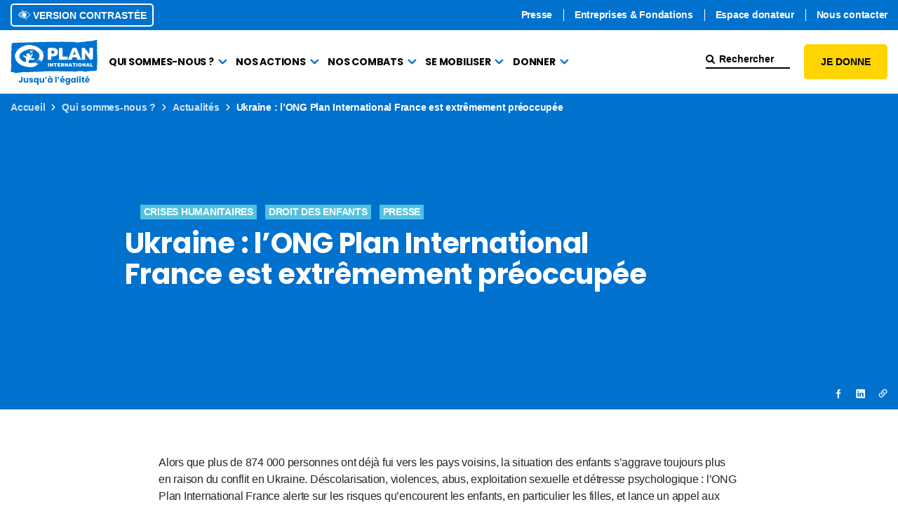

--- FILE ---
content_type: text/html; charset=UTF-8
request_url: https://www.plan-international.fr/actualites/ukraine-long-plan-international-france-est-extremement-preoccupee-des-consequences-du-conflit-sur-les-enfants-et-sur-les-filles/
body_size: 22182
content:
<!doctype html>
<html lang="fr-FR">
<head>
	<meta charset="UTF-8">
	<meta name="viewport" content="width=device-width, initial-scale=1">
	<link rel="profile" href="https://gmpg.org/xfn/11">
	<link rel="icon" type="image/png" href="https://www.plan-international.fr/app/themes/plan_international/favicon.png" />
	<!-- Twicpics -->
		<!-- End Twicpics -->
	<script type="text/javascript"> window.dataLayer = window.dataLayer || []; window.dataLayer.push({ 'gtm.start': new Date().getTime(), event: 'gtm.js' });</script>
	<script type="text/javascript" src="https://sohjsf.plan-international.fr/njbjbsgdem.js" async></script>
    <script type="text/javascript">
    	function saveParamFromURL(param, key){
		    const urlParams = new URLSearchParams('https://protect-eu.mimecast.com/s/zzwxC46MmcxrNZPfJ07zq?domain=window.location.search');
		    if (urlParams.has(param)){
		        localStorage.setItem(key, urlParams.get(param));
		    }
		}

		function fetchDataFromLocalStorage() {
		    const formData = new FormData();
		    if (localStorage.getItem("tb_id") !== null){
		        formData.set("tb_id", localStorage.getItem("tb_id"));
		    }
		    if (localStorage.getItem("ob_id") !== null){
		        formData.set("ob_id", localStorage.getItem("ob_id"));
		    }

		    fetch("/script.php", {
		        method: "POST",
		        body: formData,
		    })
		        .then(function () {
		            localStorage.removeItem("tb_id");
		            localStorage.removeItem("ob_id");
		        })
		}

		document.addEventListener("DOMContentLoaded", function (){
		    saveParamFromURL("tb_id", "tb_id");
		    saveParamFromURL("ob_id", "ob_id");
		});

		document.addEventListener("wpcf7mailsent", fetchDataFromLocalStorage)
    </script>
    <meta name='robots' content='index, follow, max-image-preview:large, max-snippet:-1, max-video-preview:-1' />

	<!-- This site is optimized with the Yoast SEO plugin v26.5 - https://yoast.com/wordpress/plugins/seo/ -->
	<title>Ukraine : l’ONG Plan International France est extrêmement préoccupée - ONG Plan International France</title>
	<meta name="description" content="Alors que plus de 874 000 personnes ont déjà fui vers les pays voisins, la situation des enfants s’aggrave toujours plus en raison du conflit en Ukraine. Déscolarisation, violences, abus, exploitation sexuelle et détresse psychologique : l’ONG Plan International France alerte sur les risques qu’encourent les enfants, en particulier les filles, et lance un appel aux dons." />
	<link rel="canonical" href="https://www.plan-international.fr/actualites/ukraine-long-plan-international-france-est-extremement-preoccupee-des-consequences-du-conflit-sur-les-enfants-et-sur-les-filles/" />
	<meta property="og:locale" content="fr_FR" />
	<meta property="og:type" content="article" />
	<meta property="og:title" content="Ukraine : l’ONG Plan International France est extrêmement préoccupée - ONG Plan International France" />
	<meta property="og:description" content="Alors que plus de 874 000 personnes ont déjà fui vers les pays voisins, la situation des enfants s’aggrave toujours plus en raison du conflit en Ukraine. Déscolarisation, violences, abus, exploitation sexuelle et détresse psychologique : l’ONG Plan International France alerte sur les risques qu’encourent les enfants, en particulier les filles, et lance un appel aux dons." />
	<meta property="og:url" content="https://www.plan-international.fr/actualites/ukraine-long-plan-international-france-est-extremement-preoccupee-des-consequences-du-conflit-sur-les-enfants-et-sur-les-filles/" />
	<meta property="og:site_name" content="ONG Plan International France" />
	<meta property="article:published_time" content="2022-03-02T00:00:00+00:00" />
	<meta property="article:modified_time" content="2025-03-11T09:27:51+00:00" />
	<meta property="og:image" content="https://www.plan-international.fr/app/uploads/2022/06/62a2eefe31879_ap_22056511473821-1.jpg" />
	<meta property="og:image:width" content="640" />
	<meta property="og:image:height" content="398" />
	<meta property="og:image:type" content="image/jpeg" />
	<meta name="author" content="Mickael Adamadorassy" />
	<meta name="twitter:card" content="summary_large_image" />
	<meta name="twitter:label1" content="Écrit par" />
	<meta name="twitter:data1" content="Mickael Adamadorassy" />
	<meta name="twitter:label2" content="Durée de lecture estimée" />
	<meta name="twitter:data2" content="3 minutes" />
	<script type="application/ld+json" class="yoast-schema-graph">{"@context":"https://schema.org","@graph":[{"@type":"Article","@id":"https://www.plan-international.fr/actualites/ukraine-long-plan-international-france-est-extremement-preoccupee-des-consequences-du-conflit-sur-les-enfants-et-sur-les-filles/#article","isPartOf":{"@id":"https://www.plan-international.fr/actualites/ukraine-long-plan-international-france-est-extremement-preoccupee-des-consequences-du-conflit-sur-les-enfants-et-sur-les-filles/"},"author":{"name":"Mickael Adamadorassy","@id":"https://www.plan-international.fr/#/schema/person/10dbe0a28dd3a8d6ed6e04a9ca0fbbfd"},"headline":"Ukraine : l’ONG Plan International France est extrêmement préoccupée","datePublished":"2022-03-02T00:00:00+00:00","dateModified":"2025-03-11T09:27:51+00:00","mainEntityOfPage":{"@id":"https://www.plan-international.fr/actualites/ukraine-long-plan-international-france-est-extremement-preoccupee-des-consequences-du-conflit-sur-les-enfants-et-sur-les-filles/"},"wordCount":502,"publisher":{"@id":"https://www.plan-international.fr/#organization"},"image":{"@id":"https://www.plan-international.fr/actualites/ukraine-long-plan-international-france-est-extremement-preoccupee-des-consequences-du-conflit-sur-les-enfants-et-sur-les-filles/#primaryimage"},"thumbnailUrl":"https://www.plan-international.fr/app/uploads/2022/06/ap_22056511473821.jpg","articleSection":["Crises humanitaires","Droit des enfants","Presse"],"inLanguage":"fr-FR"},{"@type":"WebPage","@id":"https://www.plan-international.fr/actualites/ukraine-long-plan-international-france-est-extremement-preoccupee-des-consequences-du-conflit-sur-les-enfants-et-sur-les-filles/","url":"https://www.plan-international.fr/actualites/ukraine-long-plan-international-france-est-extremement-preoccupee-des-consequences-du-conflit-sur-les-enfants-et-sur-les-filles/","name":"Ukraine : l’ONG Plan International France est extrêmement préoccupée - ONG Plan International France","isPartOf":{"@id":"https://www.plan-international.fr/#website"},"primaryImageOfPage":{"@id":"https://www.plan-international.fr/actualites/ukraine-long-plan-international-france-est-extremement-preoccupee-des-consequences-du-conflit-sur-les-enfants-et-sur-les-filles/#primaryimage"},"image":{"@id":"https://www.plan-international.fr/actualites/ukraine-long-plan-international-france-est-extremement-preoccupee-des-consequences-du-conflit-sur-les-enfants-et-sur-les-filles/#primaryimage"},"thumbnailUrl":"https://www.plan-international.fr/app/uploads/2022/06/ap_22056511473821.jpg","datePublished":"2022-03-02T00:00:00+00:00","dateModified":"2025-03-11T09:27:51+00:00","description":"Alors que plus de 874 000 personnes ont déjà fui vers les pays voisins, la situation des enfants s’aggrave toujours plus en raison du conflit en Ukraine. Déscolarisation, violences, abus, exploitation sexuelle et détresse psychologique : l’ONG Plan International France alerte sur les risques qu’encourent les enfants, en particulier les filles, et lance un appel aux dons.","breadcrumb":{"@id":"https://www.plan-international.fr/actualites/ukraine-long-plan-international-france-est-extremement-preoccupee-des-consequences-du-conflit-sur-les-enfants-et-sur-les-filles/#breadcrumb"},"inLanguage":"fr-FR","potentialAction":[{"@type":"ReadAction","target":["https://www.plan-international.fr/actualites/ukraine-long-plan-international-france-est-extremement-preoccupee-des-consequences-du-conflit-sur-les-enfants-et-sur-les-filles/"]}]},{"@type":"ImageObject","inLanguage":"fr-FR","@id":"https://www.plan-international.fr/actualites/ukraine-long-plan-international-france-est-extremement-preoccupee-des-consequences-du-conflit-sur-les-enfants-et-sur-les-filles/#primaryimage","url":"https://www.plan-international.fr/app/uploads/2022/06/ap_22056511473821.jpg","contentUrl":"https://www.plan-international.fr/app/uploads/2022/06/ap_22056511473821.jpg","width":1920,"height":1195,"caption":"Des enfants réfugiés"},{"@type":"BreadcrumbList","@id":"https://www.plan-international.fr/actualites/ukraine-long-plan-international-france-est-extremement-preoccupee-des-consequences-du-conflit-sur-les-enfants-et-sur-les-filles/#breadcrumb","itemListElement":[{"@type":"ListItem","position":1,"name":"Home","item":"https://www.plan-international.fr/"},{"@type":"ListItem","position":2,"name":"Ukraine : l’ONG Plan International France est extrêmement préoccupée"}]},{"@type":"WebSite","@id":"https://www.plan-international.fr/#website","url":"https://www.plan-international.fr/","name":"ONG Plan International France","description":"Jusqu&#039;à l&#039;égalité !","publisher":{"@id":"https://www.plan-international.fr/#organization"},"potentialAction":[{"@type":"SearchAction","target":{"@type":"EntryPoint","urlTemplate":"https://www.plan-international.fr/?s={search_term_string}"},"query-input":{"@type":"PropertyValueSpecification","valueRequired":true,"valueName":"search_term_string"}}],"inLanguage":"fr-FR"},{"@type":"Organization","@id":"https://www.plan-international.fr/#organization","name":"Plan International France","url":"https://www.plan-international.fr/","logo":{"@type":"ImageObject","inLanguage":"fr-FR","@id":"https://www.plan-international.fr/#/schema/logo/image/","url":"https://www.plan-international.fr/app/uploads/2024/07/LogoPlanRVB.png","contentUrl":"https://www.plan-international.fr/app/uploads/2024/07/LogoPlanRVB.png","width":2657,"height":1526,"caption":"Plan International France"},"image":{"@id":"https://www.plan-international.fr/#/schema/logo/image/"}},{"@type":"Person","@id":"https://www.plan-international.fr/#/schema/person/10dbe0a28dd3a8d6ed6e04a9ca0fbbfd","name":"Mickael Adamadorassy","image":{"@type":"ImageObject","inLanguage":"fr-FR","@id":"https://www.plan-international.fr/#/schema/person/image/","url":"https://secure.gravatar.com/avatar/6b1496e8ca42556d44d42ee913326243c856d89027755b7cff04a3ecd8d1c3a0?s=96&d=mm&r=g","contentUrl":"https://secure.gravatar.com/avatar/6b1496e8ca42556d44d42ee913326243c856d89027755b7cff04a3ecd8d1c3a0?s=96&d=mm&r=g","caption":"Mickael Adamadorassy"}}]}</script>
	<!-- / Yoast SEO plugin. -->


<link rel='dns-prefetch' href='//ajax.googleapis.com' />
<link rel='dns-prefetch' href='//www.plan-international.fr' />
<link rel='dns-prefetch' href='//api.mapbox.com' />
<link rel="alternate" title="oEmbed (JSON)" type="application/json+oembed" href="https://www.plan-international.fr/wp-json/oembed/1.0/embed?url=https%3A%2F%2Fwww.plan-international.fr%2Factualites%2Fukraine-long-plan-international-france-est-extremement-preoccupee-des-consequences-du-conflit-sur-les-enfants-et-sur-les-filles%2F" />
<link rel="alternate" title="oEmbed (XML)" type="text/xml+oembed" href="https://www.plan-international.fr/wp-json/oembed/1.0/embed?url=https%3A%2F%2Fwww.plan-international.fr%2Factualites%2Fukraine-long-plan-international-france-est-extremement-preoccupee-des-consequences-du-conflit-sur-les-enfants-et-sur-les-filles%2F&#038;format=xml" />
<style id='wp-img-auto-sizes-contain-inline-css'>
img:is([sizes=auto i],[sizes^="auto," i]){contain-intrinsic-size:3000px 1500px}
/*# sourceURL=wp-img-auto-sizes-contain-inline-css */
</style>
<style id='wp-emoji-styles-inline-css'>

	img.wp-smiley, img.emoji {
		display: inline !important;
		border: none !important;
		box-shadow: none !important;
		height: 1em !important;
		width: 1em !important;
		margin: 0 0.07em !important;
		vertical-align: -0.1em !important;
		background: none !important;
		padding: 0 !important;
	}
/*# sourceURL=wp-emoji-styles-inline-css */
</style>
<style id='wp-block-library-inline-css'>
:root{--wp-block-synced-color:#7a00df;--wp-block-synced-color--rgb:122,0,223;--wp-bound-block-color:var(--wp-block-synced-color);--wp-editor-canvas-background:#ddd;--wp-admin-theme-color:#007cba;--wp-admin-theme-color--rgb:0,124,186;--wp-admin-theme-color-darker-10:#006ba1;--wp-admin-theme-color-darker-10--rgb:0,107,160.5;--wp-admin-theme-color-darker-20:#005a87;--wp-admin-theme-color-darker-20--rgb:0,90,135;--wp-admin-border-width-focus:2px}@media (min-resolution:192dpi){:root{--wp-admin-border-width-focus:1.5px}}.wp-element-button{cursor:pointer}:root .has-very-light-gray-background-color{background-color:#eee}:root .has-very-dark-gray-background-color{background-color:#313131}:root .has-very-light-gray-color{color:#eee}:root .has-very-dark-gray-color{color:#313131}:root .has-vivid-green-cyan-to-vivid-cyan-blue-gradient-background{background:linear-gradient(135deg,#00d084,#0693e3)}:root .has-purple-crush-gradient-background{background:linear-gradient(135deg,#34e2e4,#4721fb 50%,#ab1dfe)}:root .has-hazy-dawn-gradient-background{background:linear-gradient(135deg,#faaca8,#dad0ec)}:root .has-subdued-olive-gradient-background{background:linear-gradient(135deg,#fafae1,#67a671)}:root .has-atomic-cream-gradient-background{background:linear-gradient(135deg,#fdd79a,#004a59)}:root .has-nightshade-gradient-background{background:linear-gradient(135deg,#330968,#31cdcf)}:root .has-midnight-gradient-background{background:linear-gradient(135deg,#020381,#2874fc)}:root{--wp--preset--font-size--normal:16px;--wp--preset--font-size--huge:42px}.has-regular-font-size{font-size:1em}.has-larger-font-size{font-size:2.625em}.has-normal-font-size{font-size:var(--wp--preset--font-size--normal)}.has-huge-font-size{font-size:var(--wp--preset--font-size--huge)}.has-text-align-center{text-align:center}.has-text-align-left{text-align:left}.has-text-align-right{text-align:right}.has-fit-text{white-space:nowrap!important}#end-resizable-editor-section{display:none}.aligncenter{clear:both}.items-justified-left{justify-content:flex-start}.items-justified-center{justify-content:center}.items-justified-right{justify-content:flex-end}.items-justified-space-between{justify-content:space-between}.screen-reader-text{border:0;clip-path:inset(50%);height:1px;margin:-1px;overflow:hidden;padding:0;position:absolute;width:1px;word-wrap:normal!important}.screen-reader-text:focus{background-color:#ddd;clip-path:none;color:#444;display:block;font-size:1em;height:auto;left:5px;line-height:normal;padding:15px 23px 14px;text-decoration:none;top:5px;width:auto;z-index:100000}html :where(.has-border-color){border-style:solid}html :where([style*=border-top-color]){border-top-style:solid}html :where([style*=border-right-color]){border-right-style:solid}html :where([style*=border-bottom-color]){border-bottom-style:solid}html :where([style*=border-left-color]){border-left-style:solid}html :where([style*=border-width]){border-style:solid}html :where([style*=border-top-width]){border-top-style:solid}html :where([style*=border-right-width]){border-right-style:solid}html :where([style*=border-bottom-width]){border-bottom-style:solid}html :where([style*=border-left-width]){border-left-style:solid}html :where(img[class*=wp-image-]){height:auto;max-width:100%}:where(figure){margin:0 0 1em}html :where(.is-position-sticky){--wp-admin--admin-bar--position-offset:var(--wp-admin--admin-bar--height,0px)}@media screen and (max-width:600px){html :where(.is-position-sticky){--wp-admin--admin-bar--position-offset:0px}}

/*# sourceURL=wp-block-library-inline-css */
</style><style id='wp-block-paragraph-inline-css'>
.is-small-text{font-size:.875em}.is-regular-text{font-size:1em}.is-large-text{font-size:2.25em}.is-larger-text{font-size:3em}.has-drop-cap:not(:focus):first-letter{float:left;font-size:8.4em;font-style:normal;font-weight:100;line-height:.68;margin:.05em .1em 0 0;text-transform:uppercase}body.rtl .has-drop-cap:not(:focus):first-letter{float:none;margin-left:.1em}p.has-drop-cap.has-background{overflow:hidden}:root :where(p.has-background){padding:1.25em 2.375em}:where(p.has-text-color:not(.has-link-color)) a{color:inherit}p.has-text-align-left[style*="writing-mode:vertical-lr"],p.has-text-align-right[style*="writing-mode:vertical-rl"]{rotate:180deg}
/*# sourceURL=https://www.plan-international.fr/wp/wp-includes/blocks/paragraph/style.min.css */
</style>
<style id='global-styles-inline-css'>
:root{--wp--preset--aspect-ratio--square: 1;--wp--preset--aspect-ratio--4-3: 4/3;--wp--preset--aspect-ratio--3-4: 3/4;--wp--preset--aspect-ratio--3-2: 3/2;--wp--preset--aspect-ratio--2-3: 2/3;--wp--preset--aspect-ratio--16-9: 16/9;--wp--preset--aspect-ratio--9-16: 9/16;--wp--preset--color--black: #000000;--wp--preset--color--cyan-bluish-gray: #abb8c3;--wp--preset--color--white: #FFFFFF;--wp--preset--color--pale-pink: #f78da7;--wp--preset--color--vivid-red: #cf2e2e;--wp--preset--color--luminous-vivid-orange: #ff6900;--wp--preset--color--luminous-vivid-amber: #fcb900;--wp--preset--color--light-green-cyan: #7bdcb5;--wp--preset--color--vivid-green-cyan: #00d084;--wp--preset--color--pale-cyan-blue: #8ed1fc;--wp--preset--color--vivid-cyan-blue: #0693e3;--wp--preset--color--vivid-purple: #9b51e0;--wp--preset--color--blue: #0071CD;--wp--preset--color--yellow: #FED500;--wp--preset--color--aqua: #52C1DF;--wp--preset--color--red: #EB001B;--wp--preset--color--lightgrey: #FFFFFF;--wp--preset--color--grey: #BDBDBD;--wp--preset--color--darkgrey: #757575;--wp--preset--color--lightgreen: #E1E621;--wp--preset--gradient--vivid-cyan-blue-to-vivid-purple: linear-gradient(135deg,rgb(6,147,227) 0%,rgb(155,81,224) 100%);--wp--preset--gradient--light-green-cyan-to-vivid-green-cyan: linear-gradient(135deg,rgb(122,220,180) 0%,rgb(0,208,130) 100%);--wp--preset--gradient--luminous-vivid-amber-to-luminous-vivid-orange: linear-gradient(135deg,rgb(252,185,0) 0%,rgb(255,105,0) 100%);--wp--preset--gradient--luminous-vivid-orange-to-vivid-red: linear-gradient(135deg,rgb(255,105,0) 0%,rgb(207,46,46) 100%);--wp--preset--gradient--very-light-gray-to-cyan-bluish-gray: linear-gradient(135deg,rgb(238,238,238) 0%,rgb(169,184,195) 100%);--wp--preset--gradient--cool-to-warm-spectrum: linear-gradient(135deg,rgb(74,234,220) 0%,rgb(151,120,209) 20%,rgb(207,42,186) 40%,rgb(238,44,130) 60%,rgb(251,105,98) 80%,rgb(254,248,76) 100%);--wp--preset--gradient--blush-light-purple: linear-gradient(135deg,rgb(255,206,236) 0%,rgb(152,150,240) 100%);--wp--preset--gradient--blush-bordeaux: linear-gradient(135deg,rgb(254,205,165) 0%,rgb(254,45,45) 50%,rgb(107,0,62) 100%);--wp--preset--gradient--luminous-dusk: linear-gradient(135deg,rgb(255,203,112) 0%,rgb(199,81,192) 50%,rgb(65,88,208) 100%);--wp--preset--gradient--pale-ocean: linear-gradient(135deg,rgb(255,245,203) 0%,rgb(182,227,212) 50%,rgb(51,167,181) 100%);--wp--preset--gradient--electric-grass: linear-gradient(135deg,rgb(202,248,128) 0%,rgb(113,206,126) 100%);--wp--preset--gradient--midnight: linear-gradient(135deg,rgb(2,3,129) 0%,rgb(40,116,252) 100%);--wp--preset--font-size--small: 13px;--wp--preset--font-size--medium: 20px;--wp--preset--font-size--large: 36px;--wp--preset--font-size--x-large: 42px;--wp--preset--spacing--20: 0.44rem;--wp--preset--spacing--30: 0.67rem;--wp--preset--spacing--40: 1rem;--wp--preset--spacing--50: 1.5rem;--wp--preset--spacing--60: 2.25rem;--wp--preset--spacing--70: 3.38rem;--wp--preset--spacing--80: 5.06rem;--wp--preset--shadow--natural: 6px 6px 9px rgba(0, 0, 0, 0.2);--wp--preset--shadow--deep: 12px 12px 50px rgba(0, 0, 0, 0.4);--wp--preset--shadow--sharp: 6px 6px 0px rgba(0, 0, 0, 0.2);--wp--preset--shadow--outlined: 6px 6px 0px -3px rgb(255, 255, 255), 6px 6px rgb(0, 0, 0);--wp--preset--shadow--crisp: 6px 6px 0px rgb(0, 0, 0);}:where(.is-layout-flex){gap: 0.5em;}:where(.is-layout-grid){gap: 0.5em;}body .is-layout-flex{display: flex;}.is-layout-flex{flex-wrap: wrap;align-items: center;}.is-layout-flex > :is(*, div){margin: 0;}body .is-layout-grid{display: grid;}.is-layout-grid > :is(*, div){margin: 0;}:where(.wp-block-columns.is-layout-flex){gap: 2em;}:where(.wp-block-columns.is-layout-grid){gap: 2em;}:where(.wp-block-post-template.is-layout-flex){gap: 1.25em;}:where(.wp-block-post-template.is-layout-grid){gap: 1.25em;}.has-black-color{color: var(--wp--preset--color--black) !important;}.has-cyan-bluish-gray-color{color: var(--wp--preset--color--cyan-bluish-gray) !important;}.has-white-color{color: var(--wp--preset--color--white) !important;}.has-pale-pink-color{color: var(--wp--preset--color--pale-pink) !important;}.has-vivid-red-color{color: var(--wp--preset--color--vivid-red) !important;}.has-luminous-vivid-orange-color{color: var(--wp--preset--color--luminous-vivid-orange) !important;}.has-luminous-vivid-amber-color{color: var(--wp--preset--color--luminous-vivid-amber) !important;}.has-light-green-cyan-color{color: var(--wp--preset--color--light-green-cyan) !important;}.has-vivid-green-cyan-color{color: var(--wp--preset--color--vivid-green-cyan) !important;}.has-pale-cyan-blue-color{color: var(--wp--preset--color--pale-cyan-blue) !important;}.has-vivid-cyan-blue-color{color: var(--wp--preset--color--vivid-cyan-blue) !important;}.has-vivid-purple-color{color: var(--wp--preset--color--vivid-purple) !important;}.has-black-background-color{background-color: var(--wp--preset--color--black) !important;}.has-cyan-bluish-gray-background-color{background-color: var(--wp--preset--color--cyan-bluish-gray) !important;}.has-white-background-color{background-color: var(--wp--preset--color--white) !important;}.has-pale-pink-background-color{background-color: var(--wp--preset--color--pale-pink) !important;}.has-vivid-red-background-color{background-color: var(--wp--preset--color--vivid-red) !important;}.has-luminous-vivid-orange-background-color{background-color: var(--wp--preset--color--luminous-vivid-orange) !important;}.has-luminous-vivid-amber-background-color{background-color: var(--wp--preset--color--luminous-vivid-amber) !important;}.has-light-green-cyan-background-color{background-color: var(--wp--preset--color--light-green-cyan) !important;}.has-vivid-green-cyan-background-color{background-color: var(--wp--preset--color--vivid-green-cyan) !important;}.has-pale-cyan-blue-background-color{background-color: var(--wp--preset--color--pale-cyan-blue) !important;}.has-vivid-cyan-blue-background-color{background-color: var(--wp--preset--color--vivid-cyan-blue) !important;}.has-vivid-purple-background-color{background-color: var(--wp--preset--color--vivid-purple) !important;}.has-black-border-color{border-color: var(--wp--preset--color--black) !important;}.has-cyan-bluish-gray-border-color{border-color: var(--wp--preset--color--cyan-bluish-gray) !important;}.has-white-border-color{border-color: var(--wp--preset--color--white) !important;}.has-pale-pink-border-color{border-color: var(--wp--preset--color--pale-pink) !important;}.has-vivid-red-border-color{border-color: var(--wp--preset--color--vivid-red) !important;}.has-luminous-vivid-orange-border-color{border-color: var(--wp--preset--color--luminous-vivid-orange) !important;}.has-luminous-vivid-amber-border-color{border-color: var(--wp--preset--color--luminous-vivid-amber) !important;}.has-light-green-cyan-border-color{border-color: var(--wp--preset--color--light-green-cyan) !important;}.has-vivid-green-cyan-border-color{border-color: var(--wp--preset--color--vivid-green-cyan) !important;}.has-pale-cyan-blue-border-color{border-color: var(--wp--preset--color--pale-cyan-blue) !important;}.has-vivid-cyan-blue-border-color{border-color: var(--wp--preset--color--vivid-cyan-blue) !important;}.has-vivid-purple-border-color{border-color: var(--wp--preset--color--vivid-purple) !important;}.has-vivid-cyan-blue-to-vivid-purple-gradient-background{background: var(--wp--preset--gradient--vivid-cyan-blue-to-vivid-purple) !important;}.has-light-green-cyan-to-vivid-green-cyan-gradient-background{background: var(--wp--preset--gradient--light-green-cyan-to-vivid-green-cyan) !important;}.has-luminous-vivid-amber-to-luminous-vivid-orange-gradient-background{background: var(--wp--preset--gradient--luminous-vivid-amber-to-luminous-vivid-orange) !important;}.has-luminous-vivid-orange-to-vivid-red-gradient-background{background: var(--wp--preset--gradient--luminous-vivid-orange-to-vivid-red) !important;}.has-very-light-gray-to-cyan-bluish-gray-gradient-background{background: var(--wp--preset--gradient--very-light-gray-to-cyan-bluish-gray) !important;}.has-cool-to-warm-spectrum-gradient-background{background: var(--wp--preset--gradient--cool-to-warm-spectrum) !important;}.has-blush-light-purple-gradient-background{background: var(--wp--preset--gradient--blush-light-purple) !important;}.has-blush-bordeaux-gradient-background{background: var(--wp--preset--gradient--blush-bordeaux) !important;}.has-luminous-dusk-gradient-background{background: var(--wp--preset--gradient--luminous-dusk) !important;}.has-pale-ocean-gradient-background{background: var(--wp--preset--gradient--pale-ocean) !important;}.has-electric-grass-gradient-background{background: var(--wp--preset--gradient--electric-grass) !important;}.has-midnight-gradient-background{background: var(--wp--preset--gradient--midnight) !important;}.has-small-font-size{font-size: var(--wp--preset--font-size--small) !important;}.has-medium-font-size{font-size: var(--wp--preset--font-size--medium) !important;}.has-large-font-size{font-size: var(--wp--preset--font-size--large) !important;}.has-x-large-font-size{font-size: var(--wp--preset--font-size--x-large) !important;}
/*# sourceURL=global-styles-inline-css */
</style>

<style id='classic-theme-styles-inline-css'>
/*! This file is auto-generated */
.wp-block-button__link{color:#fff;background-color:#32373c;border-radius:9999px;box-shadow:none;text-decoration:none;padding:calc(.667em + 2px) calc(1.333em + 2px);font-size:1.125em}.wp-block-file__button{background:#32373c;color:#fff;text-decoration:none}
/*# sourceURL=/wp-includes/css/classic-themes.min.css */
</style>
<link rel='stylesheet' id='contact-form-7-css' href='https://www.plan-international.fr/app/plugins/contact-form-7/includes/css/styles.css?ver=6.1.4' media='all' />
<link rel='stylesheet' id='ctf_styles-css' href='https://www.plan-international.fr/app/plugins/custom-twitter-feeds/css/ctf-styles.min.css?ver=2.3.1' media='all' />
<link rel='stylesheet' id='plan_international-css-splide-css' href='https://www.plan-international.fr/app/themes/plan_international/css/splide.min.css?ver=1.2.27' media='all' />
<link rel='stylesheet' id='plan_international-css-main-css' href='https://www.plan-international.fr/app/themes/plan_international/css/main.min.css?ver=1.2.27' media='all' />
<link rel='stylesheet' id='plan_international-css-mapbox-css' href='https://api.mapbox.com/mapbox-gl-js/v2.8.2/mapbox-gl.css?ver=1.2.27' media='all' />
<link rel='stylesheet' id='cf7cf-style-css' href='https://www.plan-international.fr/app/plugins/cf7-conditional-fields/style.css?ver=2.6.7' media='all' />
<script src="//ajax.googleapis.com/ajax/libs/jquery/3.6.0/jquery.min.js" id="jquery-js"></script>
<script id="getCityAC-js-extra">
var adminAjax = "https://www.plan-international.fr/wp/wp-admin/admin-ajax.php";
//# sourceURL=getCityAC-js-extra
</script>
<script src="https://www.plan-international.fr/app/plugins/plan-ws-connector/src/js/getCity.js?ver=6.9" id="getCityAC-js"></script>
<link rel="https://api.w.org/" href="https://www.plan-international.fr/wp-json/" /><link rel="alternate" title="JSON" type="application/json" href="https://www.plan-international.fr/wp-json/wp/v2/posts/11053" /><link rel="EditURI" type="application/rsd+xml" title="RSD" href="https://www.plan-international.fr/wp/xmlrpc.php?rsd" />
<meta name="generator" content="WordPress 6.9" />
<link rel='shortlink' href='https://www.plan-international.fr/?p=11053' />
<link rel='stylesheet' id='qligg-frontend-css' href='https://www.plan-international.fr/app/plugins/insta-gallery/build/frontend/css/style.css?ver=4.9.9' media='all' />
</head>
<body class="wp-singular post-template-default single single-post postid-11053 single-format-standard wp-theme-plan_international">
<a class="evitement" href="#maincontentstart" tabindex="0">Aller au contenu</a>
<!-- Google Tag Manager (noscript) -->
<noscript><iframe src="https://www.googletagmanager.com/ns.html?id=GTM-WSBB2B"
                  height="0" width="0" style="display:none;visibility:hidden"></iframe></noscript>
<!-- End Google Tag Manager (noscript) -->
	<div class="site-head-placeholder " id="siteHeadPlaceHolder"></div>
		<header class="site-head " role="banner">
				<div class="header">
			<div class="container">
				<a href="https://www.plan-international.fr" class="header__logo">
					<img src="https://www.plan-international.fr/app/themes/plan_international/img/plan-international.svg" class="header__logo__img" alt="Accueil - Plan International France avec et pour les enfants">
				</a>
				<nav role="navigation" aria-label="navigation mobile" class="header__mnav">
					<div class="header__btns">
						<button class="btn btn--small btn--yellow" id="donationModOpenMobile">Je donne</button>					</div>
					<button id="headerToggleMenu" class="header__menubtn" title="Ouvrir le menu"></button>
				</nav>
			</div>
		</div>
		<div class="header-placeholder"></div>
		<div class="nav" id="headerMobileMenu" role="dialog" aria-label="Menu principal mobile" aria-modal="true">
			<div class="nav__header">
				<div class="container">
					<a href="https://www.plan-international.fr" class="nav__header__logo">
						<img src="https://www.plan-international.fr/app/themes/plan_international/img/plan-international.svg" class="nav__header__logo__img" alt="Accueil - Plan International France avec et pour les enfants">
					</a>
					<div class="nav__header__search">
												<form role="search" method="get" class="search-form" action="https://www.plan-international.fr/" ><span class="search-wrap"><button class="search-reset" aria-label="Supprimer la saisie"></button><label class="screen-reader-text sr-only" for="searchfield01">Rechercher</label> <input type="search" id="searchfield01" value="" name="s" class="search-field" placeholder="Rechercher" /> <input type="submit" class="search-submit" value="Lancer la recherche" title="Lancer la recherche"/></span></form>						<a href="#" class="search-btn" title="Rechercher"></a>	
					</div>
					<button id="headerCloseMenu" class="nav__header__close" title="Fermer le menu"></button>
				</div>
			</div>
			<nav role="navigation" class="nav__content" aria-label="Navigation principale - mobile">
				<div class="container">
					<div class="nav__btns">
						                        <button class="btn-border btn-accessibilite pfnocookie" id="" title="Afficher la version accessibilité renforcée du site"><span class="picto"></span> Version contrastée</button>
												 					</div>
					<ul id="headerMobileMenuContent" class="nav__mainmenu"><li id="menu-item-86" class="menu-item menu-item-type-post_type menu-item-object-page menu-item-has-children menu-item-86"><a href="https://www.plan-international.fr/qui-sommes-nous/">Qui sommes-nous ?</a>
<ul class="sub-menu">
	<li id="menu-item-90" class="menu-item menu-item-type-post_type menu-item-object-page menu-item-90"><a href="https://www.plan-international.fr/qui-sommes-nous/presentation-plan-international-france/">Présentation de Plan International</a></li>
	<li id="menu-item-87" class="menu-item menu-item-type-post_type menu-item-object-page menu-item-87"><a href="https://www.plan-international.fr/qui-sommes-nous/actualites/">Actualités</a></li>
	<li id="menu-item-34710" class="menu-item menu-item-type-post_type menu-item-object-page menu-item-34710"><a href="https://www.plan-international.fr/qui-sommes-nous/droits-des-filles/">Notre lutte pour les droits des filles</a></li>
	<li id="menu-item-88" class="menu-item menu-item-type-post_type menu-item-object-page menu-item-88"><a href="https://www.plan-international.fr/qui-sommes-nous/notre-organisation/">Notre organisation</a></li>
	<li id="menu-item-89" class="menu-item menu-item-type-post_type menu-item-object-page menu-item-89"><a href="https://www.plan-international.fr/qui-sommes-nous/pays-d-intervention/">Pays d’intervention</a></li>
</ul>
</li>
<li id="menu-item-74" class="menu-item menu-item-type-post_type menu-item-object-page menu-item-has-children menu-item-74"><a href="https://www.plan-international.fr/nos-actions/">Nos actions</a>
<ul class="sub-menu">
	<li id="menu-item-77" class="menu-item menu-item-type-post_type menu-item-object-page menu-item-77"><a href="https://www.plan-international.fr/nos-actions/programmes/">Nos programmes de développement et humanitaires</a></li>
	<li id="menu-item-53300" class="menu-item menu-item-type-post_type menu-item-object-page menu-item-53300"><a href="https://www.plan-international.fr/nos-actions/nos-programmes-de-parrainage/">Nos programmes de parrainage</a></li>
	<li id="menu-item-78" class="menu-item menu-item-type-post_type menu-item-object-page menu-item-78"><a href="https://www.plan-international.fr/nos-actions/urgences-et-crises-humanitaires/">Urgences et crises</a></li>
	<li id="menu-item-53289" class="menu-item menu-item-type-post_type menu-item-object-page menu-item-53289"><a href="https://www.plan-international.fr/nos-actions/plaidoyer/">Plaidoyer</a></li>
</ul>
</li>
<li id="menu-item-79" class="menu-item menu-item-type-post_type menu-item-object-page menu-item-has-children menu-item-79"><a href="https://www.plan-international.fr/nos-combats/">Nos combats</a>
<ul class="sub-menu">
	<li id="menu-item-34648" class="menu-item menu-item-type-post_type menu-item-object-page menu-item-34648"><a href="https://www.plan-international.fr/nos-combats/protection/">Protection</a></li>
	<li id="menu-item-7409" class="menu-item menu-item-type-post_type menu-item-object-page menu-item-7409"><a href="https://www.plan-international.fr/nos-combats/education-et-formation-professionnelle/">Éducation et formation professionnelle</a></li>
	<li id="menu-item-34649" class="menu-item menu-item-type-post_type menu-item-object-page menu-item-34649"><a href="https://www.plan-international.fr/nos-combats/sante-sexuelle-et-reproductive/">Santé sexuelle et reproductive</a></li>
	<li id="menu-item-83" class="menu-item menu-item-type-post_type menu-item-object-page menu-item-83"><a href="https://www.plan-international.fr/nos-combats/participation-des-jeunes/">Participation des jeunes</a></li>
</ul>
</li>
<li id="menu-item-91" class="menu-item menu-item-type-post_type menu-item-object-page menu-item-has-children menu-item-91"><a href="https://www.plan-international.fr/se-mobiliser/">Se mobiliser</a>
<ul class="sub-menu">
	<li id="menu-item-92" class="menu-item menu-item-type-post_type menu-item-object-page menu-item-92"><a href="https://www.plan-international.fr/se-mobiliser/nous-rejoindre/">Nous rejoindre</a></li>
	<li id="menu-item-42831" class="menu-item menu-item-type-post_type menu-item-object-page menu-item-42831"><a href="https://www.plan-international.fr/se-mobiliser/nos-evenements/">Nos événements</a></li>
	<li id="menu-item-27498" class="menu-item menu-item-type-post_type menu-item-object-page menu-item-27498"><a href="https://www.plan-international.fr/se-mobiliser/je-relaye-les-campagnes/">Nos campagnes</a></li>
	<li id="menu-item-27499" class="menu-item menu-item-type-post_type menu-item-object-page menu-item-27499"><a href="https://www.plan-international.fr/se-mobiliser/je-deviens-benevole/">Je deviens bénévole</a></li>
	<li id="menu-item-27500" class="menu-item menu-item-type-post_type menu-item-object-page menu-item-27500"><a href="https://www.plan-international.fr/plan-des-jeunes/">Plan des Jeunes</a></li>
</ul>
</li>
<li id="menu-item-70" class="menu-item menu-item-type-post_type menu-item-object-page menu-item-has-children menu-item-70"><a href="https://www.plan-international.fr/donner/">Donner</a>
<ul class="sub-menu">
	<li id="menu-item-73" class="menu-item menu-item-type-post_type menu-item-object-page menu-item-73"><a href="https://www.plan-international.fr/donner/parrainer-un-enfant/">Parrainer un enfant</a></li>
	<li id="menu-item-71" class="menu-item menu-item-type-post_type menu-item-object-page menu-item-71"><a href="https://www.plan-international.fr/donner/faire-un-don/">Faire un don</a></li>
	<li id="menu-item-41277" class="menu-item menu-item-type-post_type menu-item-object-page menu-item-41277"><a href="https://www.plan-international.fr/donner/legs-assurance-vie-et-donation/">Transmettre mon patrimoine</a></li>
	<li id="menu-item-33757" class="menu-item menu-item-type-post_type menu-item-object-page menu-item-33757"><a href="https://www.plan-international.fr/donner/mecenat-entreprise/">Entreprises &#038; Fondations</a></li>
</ul>
</li>
</ul>				</div>
					<ul id="headerMobileExtra" class="nav__extramenu"><li id="menu-item-98" class="menu-item menu-item-type-post_type menu-item-object-page menu-item-98"><a href="https://www.plan-international.fr/espace-presse/">Presse</a></li>
<li id="menu-item-39599" class="menu-item menu-item-type-custom menu-item-object-custom menu-item-39599"><a href="https://www.plan-international.fr/donner/mecenat-entreprise/">Entreprises &#038; Fondations</a></li>
<li id="menu-item-6587" class="menu-item menu-item-type-custom menu-item-object-custom menu-item-6587"><a href="https://espacedonateur.plan-international.fr/">Espace donateur</a></li>
<li id="menu-item-5727" class="menu-item menu-item-type-post_type menu-item-object-page menu-item-5727"><a href="https://www.plan-international.fr/contact/">Nous contacter</a></li>
</ul>
			</nav>
		</div>
		<div class="header-dt">
			<div class="header-dt__topbar">
				<div class="container">
					                    <button href="#" class="btn-border btn-border--white btn-accessibilite pfnocookie"><span class="picto"></span> Version contrastée</button>
					<ul id="headerTopBarMenu" class="header-dt__topbar__menu"><li class="menu-item menu-item-type-post_type menu-item-object-page menu-item-98"><a href="https://www.plan-international.fr/espace-presse/">Presse</a></li>
<li class="menu-item menu-item-type-custom menu-item-object-custom menu-item-39599"><a href="https://www.plan-international.fr/donner/mecenat-entreprise/">Entreprises &#038; Fondations</a></li>
<li class="menu-item menu-item-type-custom menu-item-object-custom menu-item-6587"><a href="https://espacedonateur.plan-international.fr/">Espace donateur</a></li>
<li class="menu-item menu-item-type-post_type menu-item-object-page menu-item-5727"><a href="https://www.plan-international.fr/contact/">Nous contacter</a></li>
</ul>				</div>
			</div>
			<div class="container">
				<nav role="navigation" class="header-dt__content" aria-label="Navigation principale">
					<a href="https://www.plan-international.fr" class="header-dt__logo">
						<img src="https://www.plan-international.fr/app/themes/plan_international/img/plan-international.svg" class="header-dt__logo__img" alt="Accueil - Plan International France avec et pour les enfants">
					</a>
					<ul id="headerMenuContent" class="header-dt__menu"><li class="menu-item menu-item-type-post_type menu-item-object-page menu-item-has-children menu-item-86"><a href="https://www.plan-international.fr/qui-sommes-nous/" >Qui sommes-nous ?</a><div class='sub-menu'><ul>	<li class="menu-item menu-item-type-post_type menu-item-object-page menu-item-90"><a href="https://www.plan-international.fr/qui-sommes-nous/presentation-plan-international-france/" style="background-image: url(https://www.plan-international.fr/app/uploads/2023/07/202304-KHM-98-lpr.jpg);"><span class="gradient"><span class="txt"><span class="acc-inline">Présentation de Plan International</span></span></span></a></li>
	<li class="menu-item menu-item-type-post_type menu-item-object-page menu-item-87"><a href="https://www.plan-international.fr/qui-sommes-nous/actualites/" style="background-image: url(https://www.plan-international.fr/app/uploads/2023/07/201809-HND-19-lpr.jpg);"><span class="gradient"><span class="txt"><span class="acc-inline">Actualités</span></span></span></a></li>
	<li class="menu-item menu-item-type-post_type menu-item-object-page menu-item-34710"><a href="https://www.plan-international.fr/qui-sommes-nous/droits-des-filles/" style="background-image: url(https://www.plan-international.fr/app/uploads/2023/05/202210-PER-47-lpr.jpg);"><span class="gradient"><span class="txt"><span class="acc-inline">Notre lutte pour les droits des filles</span></span></span></a></li>
	<li class="menu-item menu-item-type-post_type menu-item-object-page menu-item-88"><a href="https://www.plan-international.fr/qui-sommes-nous/notre-organisation/" style="background-image: url(https://www.plan-international.fr/app/uploads/2023/07/201905-SLE-146-lpr.jpg);"><span class="gradient"><span class="txt"><span class="acc-inline">Notre organisation</span></span></span></a></li>
	<li class="menu-item menu-item-type-post_type menu-item-object-page menu-item-89"><a href="https://www.plan-international.fr/qui-sommes-nous/pays-d-intervention/" style="background-image: url(https://www.plan-international.fr/app/uploads/2022/04/202002-KHM-09.jpg);"><span class="gradient"><span class="txt"><span class="acc-inline">Pays d’intervention</span></span></span></a></li>
</ul></div>
</li>
<li class="menu-item menu-item-type-post_type menu-item-object-page menu-item-has-children menu-item-74"><a href="https://www.plan-international.fr/nos-actions/" >Nos actions</a><div class='sub-menu'><ul>	<li class="menu-item menu-item-type-post_type menu-item-object-page menu-item-77"><a href="https://www.plan-international.fr/nos-actions/programmes/" style="background-image: url(https://www.plan-international.fr/app/uploads/2023/07/Studio19-0503-compressed.jpg);"><span class="gradient"><span class="txt"><span class="acc-inline">Nos programmes de développement et humanitaires</span></span></span></a></li>
	<li class="menu-item menu-item-type-post_type menu-item-object-page menu-item-53300"><a href="https://www.plan-international.fr/nos-actions/nos-programmes-de-parrainage/" style="background-image: url(https://www.plan-international.fr/app/uploads/2022/05/201702-HND-30.jpg);"><span class="gradient"><span class="txt"><span class="acc-inline">Nos programmes de parrainage</span></span></span></a></li>
	<li class="menu-item menu-item-type-post_type menu-item-object-page menu-item-78"><a href="https://www.plan-international.fr/nos-actions/urgences-et-crises-humanitaires/" style="background-image: url(https://www.plan-international.fr/app/uploads/2023/07/202303-MWI-23-lpr.jpg);"><span class="gradient"><span class="txt"><span class="acc-inline">Urgences et crises</span></span></span></a></li>
	<li class="menu-item menu-item-type-post_type menu-item-object-page menu-item-53289"><a href="https://www.plan-international.fr/nos-actions/plaidoyer/" style="background-image: url(https://www.plan-international.fr/app/uploads/2023/07/202304-VNM-19-lpr.jpg);"><span class="gradient"><span class="txt"><span class="acc-inline">Plaidoyer</span></span></span></a></li>
</ul></div>
</li>
<li class="menu-item menu-item-type-post_type menu-item-object-page menu-item-has-children menu-item-79"><a href="https://www.plan-international.fr/nos-combats/" >Nos combats</a><div class='sub-menu'><ul>	<li class="menu-item menu-item-type-post_type menu-item-object-page menu-item-34648"><a href="https://www.plan-international.fr/nos-combats/protection/" style="background-image: url(https://www.plan-international.fr/app/uploads/2023/05/202301-MEX-42-min.jpg);"><span class="gradient"><span class="txt"><span class="acc-inline">Protection</span></span></span></a></li>
	<li class="menu-item menu-item-type-post_type menu-item-object-page menu-item-7409"><a href="https://www.plan-international.fr/nos-combats/education-et-formation-professionnelle/" style="background-image: url(https://www.plan-international.fr/app/uploads/2023/05/202304-KHM-01-lpr.jpg);"><span class="gradient"><span class="txt"><span class="acc-inline">Éducation et formation professionnelle</span></span></span></a></li>
	<li class="menu-item menu-item-type-post_type menu-item-object-page menu-item-34649"><a href="https://www.plan-international.fr/nos-combats/sante-sexuelle-et-reproductive/" style="background-image: url(https://www.plan-international.fr/app/uploads/2023/05/202008-TZA-15-lpr2.jpg);"><span class="gradient"><span class="txt"><span class="acc-inline">Santé sexuelle et reproductive</span></span></span></a></li>
	<li class="menu-item menu-item-type-post_type menu-item-object-page menu-item-83"><a href="https://www.plan-international.fr/nos-combats/participation-des-jeunes/" style="background-image: url(https://www.plan-international.fr/app/uploads/2022/06/JEUNESSES-ACTRICES.jpg);"><span class="gradient"><span class="txt"><span class="acc-inline">Participation des jeunes</span></span></span></a></li>
</ul></div>
</li>
<li class="menu-item menu-item-type-post_type menu-item-object-page menu-item-has-children menu-item-91"><a href="https://www.plan-international.fr/se-mobiliser/" >Se mobiliser</a><div class='sub-menu'><ul>	<li class="menu-item menu-item-type-post_type menu-item-object-page menu-item-92"><a href="https://www.plan-international.fr/se-mobiliser/nous-rejoindre/" style="background-image: url(https://www.plan-international.fr/app/uploads/2024/12/PLAN-GROUPE-MANONLEVET-4.jpg);"><span class="gradient"><span class="txt"><span class="acc-inline">Nous rejoindre</span></span></span></a></li>
	<li class="menu-item menu-item-type-post_type menu-item-object-page menu-item-42831"><a href="https://www.plan-international.fr/se-mobiliser/nos-evenements/" style="background-image: url(https://www.plan-international.fr/app/uploads/2024/02/202105-VNM-97.jpg);"><span class="gradient"><span class="txt"><span class="acc-inline">Nos événements</span></span></span></a></li>
	<li class="menu-item menu-item-type-post_type menu-item-object-page menu-item-27498"><a href="https://www.plan-international.fr/se-mobiliser/je-relaye-les-campagnes/" style="background-image: url(https://www.plan-international.fr/app/uploads/2024/09/8MARS_2024_PLAN-41.jpg);"><span class="gradient"><span class="txt"><span class="acc-inline">Nos campagnes</span></span></span></a></li>
	<li class="menu-item menu-item-type-post_type menu-item-object-page menu-item-27499"><a href="https://www.plan-international.fr/se-mobiliser/je-deviens-benevole/" style="background-image: url(https://www.plan-international.fr/app/uploads/2024/12/202401-UKR-12.jpg);"><span class="gradient"><span class="txt"><span class="acc-inline">Je deviens bénévole</span></span></span></a></li>
	<li class="menu-item menu-item-type-post_type menu-item-object-page menu-item-27500"><a href="https://www.plan-international.fr/plan-des-jeunes/" style="background-image: url(https://www.plan-international.fr/app/uploads/2024/11/photo-Manon_solidays-3.jpg);"><span class="gradient"><span class="txt"><span class="acc-inline">Plan des Jeunes</span></span></span></a></li>
</ul></div>
</li>
<li class="menu-item menu-item-type-post_type menu-item-object-page menu-item-has-children menu-item-70"><a href="https://www.plan-international.fr/donner/" >Donner</a><div class='sub-menu'><ul>	<li class="menu-item menu-item-type-post_type menu-item-object-page menu-item-73"><a href="https://www.plan-international.fr/donner/parrainer-un-enfant/" style="background-image: url(https://www.plan-international.fr/app/uploads/2022/04/202111-MWI-41.jpg);"><span class="gradient"><span class="txt"><span class="acc-inline">Parrainer un enfant</span></span></span></a></li>
	<li class="menu-item menu-item-type-post_type menu-item-object-page menu-item-71"><a href="https://www.plan-international.fr/donner/faire-un-don/" style="background-image: url(https://www.plan-international.fr/app/uploads/2023/06/202304-GHA-18-lpr.jpg);"><span class="gradient"><span class="txt"><span class="acc-inline">Faire un don</span></span></span></a></li>
	<li class="menu-item menu-item-type-post_type menu-item-object-page menu-item-41277"><a href="https://www.plan-international.fr/donner/legs-assurance-vie-et-donation/" style="background-image: url(https://www.plan-international.fr/app/uploads/2022/05/201905-PRY-53.jpg);"><span class="gradient"><span class="txt"><span class="acc-inline">Transmettre mon patrimoine</span></span></span></a></li>
	<li class="menu-item menu-item-type-post_type menu-item-object-page menu-item-33757"><a href="https://www.plan-international.fr/donner/mecenat-entreprise/" style="background-image: url(https://www.plan-international.fr/app/uploads/2023/05/202011-VNM-80.jpg);"><span class="gradient"><span class="txt"><span class="acc-inline">Entreprises &#038; Fondations</span></span></span></a></li>
</ul></div>
</li>
</ul>					<div class="header-dt__search">
												<form role="search" method="get" class="search-form" action="https://www.plan-international.fr/" ><span class="search-wrap"><a href="#" class="search-reset" aria-label="Supprimer la saisie"></a><label class="screen-reader-text sr-only" for="searchfield02">Rechercher</label> <input type="search" id="searchfield02" value="" name="s" class="search-field" placeholder="Rechercher" /> <input type="submit" class="search-submit" value="Lancer la recherche" title="Lancer la recherche"/></span></form>					</div>
					<div class="header-dt__bigbtnwrap">
						<button class="btn header-dt__bigbtn" id="donationModOpen">Je donne</button>
					</div>

				
										
				</nav>
			</div>
		</div>
	</header>
		<div class="donation-mod" id="donationMod">
		<div class="donation-mod__wrap">
			<div class="donation-mod__main">
				<ul class="donation-mod__menu">
					<li><button href="#" class="donation-mod__menu__itm  active" data-target="donation-mod-p0">Parrainage</button></li><li><button href="#" class="donation-mod__menu__itm " data-target="donation-mod-p1">Don mensuel</button></li><li><button href="#" class="donation-mod__menu__itm " data-target="donation-mod-p2">Don ponctuel</button></li>				</ul>
				<div class="donation-mod__content">
					<div class="donation-mod__panel active" id="donation-mod-p0"><div class="donation-mod__panelwrap"><form class="donation-mod__form jsDonationForm0" target="https://formulaire.plan-international.fr/parrainage-enfant/~mon-don?dpreset=" data-nb="0" data-val="35"><div class="donation-mod__form__list "><button class="donation-mod__choice" data-target="donation-mod-r0" data-val="30">30&nbsp;€</button><button class="donation-mod__choice active default" data-target="donation-mod-r0" data-val="35">35&nbsp;€</button><button class="donation-mod__choice" data-target="donation-mod-r0" data-val="45">45&nbsp;€</button></div><div class="donation-mod__form__field haslabel"><div class="donation-mod__form__fieldwrap"><input name="dmf0"  id="dmf0" data-target="donation-mod-r0" class="donation-mod__custom" data-target="donation-mod-r0" placeholder="Montant libre"></div> <label for="dmf0">par mois</label><div id="dmf__errormsg0"></div></div><p class="donation-mod__calc"><span class="donation-mod__calc__l1">Grâce à la réduction d’impôts de 66 %,</span><span class="donation-mod__calc__l2">votre don vous reviendra à</span><span class="donation-mod__calc__output" id="donation-mod-r0">11,9<span class="smb">€</span></span><span class="donation-mod__calc__l3">par mois</span></p><div class="donation-mod__btnwrap"><input type="submit" value="Je parraine" class="donation-mod__btn jsDonationFormSubmit0"></div></form></div></div><div class="donation-mod__panel" id="donation-mod-p1"><div class="donation-mod__panelwrap"><form class="donation-mod__form jsDonationForm1" target="https://formulaire.plan-international.fr/soutien-regulier/~mon-don?dpreset=" data-nb="1" data-val="10"><div class="donation-mod__form__list has2cols"><button class="donation-mod__choice" data-target="donation-mod-r1" data-val="7">7&nbsp;€</button><button class="donation-mod__choice active default" data-target="donation-mod-r1" data-val="10">10&nbsp;€</button><button class="donation-mod__choice" data-target="donation-mod-r1" data-val="15">15&nbsp;€</button><button class="donation-mod__choice" data-target="donation-mod-r1" data-val="27">27&nbsp;€</button></div><div class="donation-mod__form__field haslabel"><div class="donation-mod__form__fieldwrap"><input name="dmf1"  id="dmf1" data-target="donation-mod-r1" class="donation-mod__custom" data-target="donation-mod-r1" placeholder="Montant libre"></div> <label for="dmf1">par mois</label><div id="dmf__errormsg1"></div></div><p class="donation-mod__calc"><span class="donation-mod__calc__l1">Grâce à la réduction d’impôts de 66 %,</span><span class="donation-mod__calc__l2">votre don vous reviendra à</span><span class="donation-mod__calc__output" id="donation-mod-r1">3,4<span class="smb">€</span></span><span class="donation-mod__calc__l3">par mois</span></p><div class="donation-mod__btnwrap"><input type="submit" value="Je fais un don mensuel" class="donation-mod__btn jsDonationFormSubmit1"></div></form></div></div><div class="donation-mod__panel" id="donation-mod-p2"><div class="donation-mod__panelwrap"><form class="donation-mod__form jsDonationForm2" target="https://formulaire.plan-international.fr/nous-soutenir/~mon-don?dpreset=" data-nb="2" data-val="100"><div class="donation-mod__form__list "><button class="donation-mod__choice" data-target="donation-mod-r2" data-val="50">50&nbsp;€</button><button class="donation-mod__choice active default" data-target="donation-mod-r2" data-val="100">100&nbsp;€</button><button class="donation-mod__choice" data-target="donation-mod-r2" data-val="275">275&nbsp;€</button></div><div class="donation-mod__form__field "><div class="donation-mod__form__fieldwrap"><input name="dmf2"  id="dmf2" data-target="donation-mod-r2" class="donation-mod__custom" data-target="donation-mod-r2" placeholder="Montant libre"></div> <div id="dmf__errormsg2"></div></div><p class="donation-mod__calc"><span class="donation-mod__calc__l1">Grâce à la réduction d’impôts de 66 %,</span><span class="donation-mod__calc__l2">votre don vous reviendra à</span><span class="donation-mod__calc__output" id="donation-mod-r2">34<span class="smb">€</span></span></p><div class="donation-mod__btnwrap"><input type="submit" value="Je fais un don" class="donation-mod__btn jsDonationFormSubmit2"></div></form></div></div>				</div>
				<div class="donation-mod__bottom">
					<button class="donation-mod__close" id="donationModClose"></button>
				</div>
			</div>
		</div>
	</div>
	<main role="main" id="maincontentstart" class="maincontentstart" tabindex="-1" >

<div class="default-content">
	<nav class="breadcrumbs" role="navigation" aria-label="Fil d'Arianne"><div class="container"><div class="breadcrumbs__wrap"><a href="https://www.plan-international.fr">Accueil</a><span class="sep"></span><a href="https://www.plan-international.fr/qui-sommes-nous/">Qui sommes-nous ?</a><span class="sep"></span><a href="https://www.plan-international.fr/qui-sommes-nous/actualites/">Actualités</a><span class="sep"></span><span class="current">Ukraine : l’ONG Plan International France est extrêmement préoccupée</span></div></div></nav>
            <div class="b6 sharelinks artimport">
                <div class="container">
                    <div class="row">
                        <div class="col-lg-9 col-md-9 col-sm-9 col-xs-4 b6__wrap">
                            <div class="b6__content">
                                <p class="b6__content__tags"><span class="tag tag--pin"></span><span class="tag">Crises humanitaires</span><span class="tag">Droit des enfants</span><span class="tag">Presse</span></p>                                <h1 class="b6__content__title"><span class="acc-inline">Ukraine : l’ONG Plan International France est extrêmement préoccupée</span></h1>
                            </div>
                        </div>
                        <div class="col-lg-3 col-md-3 col-sm-3"></div>
                    </div>
                        <div class="b6__share">
        <a href="https://www.facebook.com/sharer/sharer.php?u=https://www.plan-international.fr/actualites/ukraine-long-plan-international-france-est-extremement-preoccupee-des-consequences-du-conflit-sur-les-enfants-et-sur-les-filles/" class="b6__share__fb" title="Partager avec Facebook" target="_blank"></a>
        <a href="https://www.linkedin.com/shareArticle?mini=true&url=https://www.plan-international.fr/actualites/ukraine-long-plan-international-france-est-extremement-preoccupee-des-consequences-du-conflit-sur-les-enfants-et-sur-les-filles/" class="b6__share__li" title="Partager avec LinkedIn" target="_blank"></a>
        <button data-href="https://www.plan-international.fr/actualites/ukraine-long-plan-international-france-est-extremement-preoccupee-des-consequences-du-conflit-sur-les-enfants-et-sur-les-filles/" class="b6__share__ml" title="Partager par mail" target="_blank"></button>
        
    </div>
                    </div>
            </div>
    
<p>Alors que plus de 874 000 personnes ont déjà fui vers les pays voisins, la situation des enfants s’aggrave toujours plus en raison du conflit en Ukraine. Déscolarisation, violences, abus, exploitation sexuelle et détresse psychologique : l’ONG Plan International France alerte sur les risques qu’encourent les enfants, en particulier les filles, et lance un appel aux dons.</p>
<p>L’ONG Plan International France est profondément préoccupée par l&rsquo;escalade des hostilités en Ukraine qui met en danger la vie et le bien-être des enfants et des jeunes, notamment des filles.</p>
<p><img fetchpriority="high" decoding="async" class="media-element file-image-float-right" src="https://www.plan-international.fr/app/uploads/2022/06/ap_22056511473821-2.jpg" alt="" width="764" height="475" data-delta="1" /></p>
<p>Des millions de filles et de garçons en danger ont besoin d’aide. Alors que 2,9 millions de personnes ont déjà besoin d’une aide humanitaire d’urgence, le nombre de réfugié∙e∙s en Pologne, en Hongrie, en Moldavie, en Roumanie et en Slovaquie augmente considérablement. 5 millions de personnes pourraient être contraintes de fuir dans les prochains jours, dont une majorité de filles et de femmes.</p>
<p>L’ONG Plan International France s’inquiète pour la santé mentale des enfants et des filles, particulièrement confrontées aux violences de genre en situation de crise.</p>
<p>« Alors que les combats et les bombardements se poursuivent, des millions de familles avec des enfants sont obligées de fuir leur maison et se retrouvent déracinées. Les enfants séparés et non accompagnés sont encore plus vulnérables et exposés aux risques d’abus et de traite. La protection et la sécurité des enfants déplacés et réfugiés, en particulier des filles, doivent être des priorités absolues ! », alerte Violaine Gagnet, directrice des programmes de l’ONG.</p>
<p><strong>Plan International se mobilise en Moldavie, en Pologne et en Roumanie aux côtés d’organisations locales </strong>: </p>
<ul>
<li>Protection des enfants, des adolescent∙e∙s réfugié∙e∙s, en particulier des filles, contre les violences</li>
<li>Soutien psychosocial des enfants réfugiés dans les centres d’accueil</li>
<li>Renforcement des capacités des professionnels de la protection de l’enfance</li>
</ul>
<p><strong>L’ONG appelle les autorités concernées à : </strong></p>
<ul>
<li>Un cessez-le-feu des combats </li>
<li>Respecter le droit international humanitaire, notamment en matière de protection des enfants</li>
<li>Ne pas cibler les installations civiles, spécifiquement celles dont les enfants ont besoin comme les écoles et les hôpitaux </li>
<li>Protéger les enfants séparés et non accompagnés, avec une attention particulière pour les filles</li>
<li>Respecter le principe de non-refoulement, sans discrimination, en vertu de la Convention des Nations unies relative au statut des réfugiés</li>
<li>Garantir l’accès sans entrave au secours et au personnel humanitaires</li>
</ul>
<p>L’ONG Plan International France lance <a href="https://www.plan-international.fr/nos-actions/urgences-et-crises-humanitaires/urgence-crise-en-ukraine/" target="_blank" rel="noopener">un appel aux dons</a> pour répondre aux besoins urgents des populations : abris, eau, nourriture, soutien psychosocial. </p>


<p class="has-text-align-center"><strong>Pour tout complément d’information et demande d’interview, merci de contacter l’équipe presse de l’ONG Plan International France.</strong></p>


    <div class="b42">
            <div class="b42__btns b42__btns--inline b42__btns--center"><a href="https://www.plan-international.fr/espace-presse/" target="" title="Contact presse" class="btn btn--borderblue">Contact presse</a></div>       
    </div>




<div class="b38">
    <div class="container">
        <div class="row">
            <div class="col-lg-1 col-md-1 col-sm-12 col-xs-4 b38__spacer"></div>
            <div class="col-lg-10 col-md-10 col-sm-12 col-xs-4 b38__content">
                                <h2 class="b38__title">Actualités</h2>      
                                <div class="b38__grid">
                    <a href="https://www.plan-international.fr/actualites/projet-de-loi-de-finances-2026/" class="b38__grid__itm b38__grid__itm--large"><span class="pic" style="--dbg-image: url(https://www.plan-international.fr/app/uploads/2025/11/202405-NPL-etudes-fille-aspect-ratio-580-370.jpg);--mbg-image: url(https://www.plan-international.fr/app/uploads/2025/11/202405-NPL-etudes-fille-aspect-ratio-738-900.jpg);"></span><h3 class="title">Projet de loi de finances 2026 : Plan International France alerte sur une nouvelle baisse de l&rsquo;APD</h3><span class="tags"><span class="tag">Droit des enfants</span><span class="tag">Droits des filles</span></span><div class="desc">L’ONG s’inquiète vivement du risque d’une coupe de 900 millions d’euros dans l’aide publique au développement (APD). Alors que la solidarité internationale&#8230;</div></a><a href="https://www.plan-international.fr/actualites/plan-international-appelle-a-un-acces-humanitaire-immediat-pour-les-civil%c2%b7es-piege%c2%b7es-a-el-fasher/" class="b38__grid__itm"><span class="pic" style="background-image: url(https://www.plan-international.fr/app/uploads/2025/10/202507-SDN-10_lpr-aspect-ratio-580-370.jpg);"></span><h3 class="title">Plan International appelle à un accès humanitaire immédiat pour les civil·es piégé·es à El Fasher au Soudan</h3><span class="tags"><span class="tag">Soudan</span><span class="tag">Crises humanitaires</span><span class="tag">Droit des enfants</span><span class="tag">Droits des filles</span><span class="tag">Plan International</span></span><div class="desc">Plan International appelle à un accès humanitaire immédiat pour les civil·es piégé·es à El Fasher au Soudan.</div></a><a href="https://www.plan-international.fr/actualites/droits-des-filles-en-danger-plan-international-france-sassocie-a-lappel-du-mouvement-associatif/" class="b38__grid__itm"><span class="pic" style="background-image: url(https://www.plan-international.fr/app/uploads/2025/10/202406-SWZ-Journee-internationale-fille-nations-unies-aspect-ratio-580-370.jpg);"></span><h3 class="title">Plan International France s&rsquo;associe à l&rsquo;appel du Mouvement associatif</h3><span class="tags"><span class="tag">Droits des filles</span><span class="tag">Plan International</span><span class="tag">Presse</span></span><div class="desc">Plan International France s’engage aux côtés du Mouvement associatif pour alerter sur les reculs préoccupants de la solidarité internationale</div></a><a href="https://www.plan-international.fr/actualites/exposition-filles-luttes-victoires-paris-2025/" class="b38__grid__itm"><span class="pic" style="background-image: url(https://www.plan-international.fr/app/uploads/2025/10/Affiche-presentation-expo-2025-aspect-ratio-580-370.jpg);"></span><h3 class="title">À Paris, une exposition sur le combat des filles pour leurs droits</h3><span class="tags"><span class="tag">Droits des filles</span><span class="tag">Événements</span><span class="tag">Plan International</span><span class="tag">Presse</span></span><div class="desc">Dans le cadre de la Journée internationale des droits des filles du 11 octobre, Plan International France présente, du 9 au 16 octobre au niveau -3 du&#8230;</div></a><a href="https://www.plan-international.fr/actualites/mariage-enfants-rapport-plan-international-2025/" class="b38__grid__itm"><span class="pic" style="background-image: url(https://www.plan-international.fr/app/uploads/2025/10/Couv-rapport-Plan-International-mariage-denfants-monde-aspect-ratio-580-370-1.png);"></span><h3 class="title">Mariage d&rsquo;enfants : plus de 250 filles brisent le silence</h3><span class="tags"><span class="tag">Droits des filles</span><span class="tag">Mariages forcés</span><span class="tag">Presse</span><span class="tag">Violences de genre</span></span><div class="desc">À l’approche de la Journée internationale des droits des filles, le 11 octobre, Plan International publie son rapport annuel, intitulé « Laissez-moi&#8230;</div></a>                </div>
                            </div>
            <div class="col-lg-1 col-md-1 col-sm-12 col-xs-4 b38__spacer"></div>
        </div>
    </div>    
</div>




        <div class="b17 b17--showboth">
            <div class="container">
                <h2 class="b17__title">Suivez-nous</h2>
            </div>
            <div class="container">
                <div class="row">
                    <div class="col-lg-6 col-md-6 col-sm-6 col-xs-4 b17__instagram">
                        <h3 class="b17__rstitle">Sur Instagram</h3>
                        <p class="b17__rslink"><a target="_blank" href="https://www.instagram.com/planfrance">@planfrance</a></p>
                        <div class="b17__rswrap">
                            <div id="instaslider" class="b17__insta__slider"></div>
                            		<div id="instagram-gallery-feed-1" class="instagram-gallery-feed" data-feed="{&quot;id&quot;:1,&quot;account_id&quot;:&quot;17841403807762659&quot;,&quot;source&quot;:&quot;username&quot;,&quot;tag&quot;:&quot;wordpress&quot;,&quot;order_by&quot;:&quot;top_media&quot;,&quot;layout&quot;:&quot;gallery&quot;,&quot;limit&quot;:2,&quot;columns&quot;:2,&quot;spacing&quot;:0,&quot;lazy&quot;:false,&quot;responsive&quot;:{&quot;desktop&quot;:{&quot;columns&quot;:3,&quot;spacing&quot;:10},&quot;tablet&quot;:{&quot;columns&quot;:2,&quot;spacing&quot;:8},&quot;mobile&quot;:{&quot;columns&quot;:1,&quot;spacing&quot;:6},&quot;breakpoints&quot;:{&quot;tablet&quot;:768,&quot;mobile&quot;:480}},&quot;aspect_ratio&quot;:{&quot;width&quot;:1,&quot;height&quot;:1},&quot;highlight&quot;:{&quot;tag&quot;:&quot;&quot;,&quot;id&quot;:&quot;&quot;,&quot;position&quot;:&quot;1,3,5&quot;},&quot;reel&quot;:{&quot;hide&quot;:false},&quot;copyright&quot;:{&quot;hide&quot;:false,&quot;placeholder&quot;:&quot;&quot;},&quot;profile&quot;:{&quot;display&quot;:false,&quot;username&quot;:&quot;&quot;,&quot;nickname&quot;:&quot;&quot;,&quot;website&quot;:&quot;&quot;,&quot;biography&quot;:&quot;&quot;,&quot;link_text&quot;:&quot;Follow&quot;,&quot;website_text&quot;:&quot;Website&quot;,&quot;avatar&quot;:&quot;&quot;},&quot;box&quot;:{&quot;display&quot;:false,&quot;padding&quot;:1,&quot;radius&quot;:0,&quot;background&quot;:&quot;#fefefe&quot;,&quot;profile&quot;:false,&quot;desc&quot;:&quot;&quot;,&quot;text_color&quot;:&quot;#000000&quot;},&quot;mask&quot;:{&quot;display&quot;:false,&quot;background&quot;:&quot;#000000&quot;,&quot;icon_color&quot;:&quot;#ffffff&quot;,&quot;likes_count&quot;:true,&quot;comments_count&quot;:true},&quot;card&quot;:{&quot;display&quot;:false,&quot;radius&quot;:1,&quot;font_size&quot;:12,&quot;background&quot;:&quot;#ffffff&quot;,&quot;background_hover&quot;:&quot;#ffffff&quot;,&quot;text_color&quot;:&quot;#000000&quot;,&quot;padding&quot;:5,&quot;likes_count&quot;:true,&quot;text_length&quot;:10,&quot;comments_count&quot;:true,&quot;text_align&quot;:&quot;left&quot;},&quot;carousel&quot;:{&quot;centered_slides&quot;:false,&quot;autoplay&quot;:false,&quot;autoplay_interval&quot;:3000,&quot;navarrows&quot;:true,&quot;navarrows_color&quot;:&quot;&quot;,&quot;pagination&quot;:true,&quot;pagination_color&quot;:&quot;&quot;},&quot;modal&quot;:{&quot;display&quot;:false,&quot;profile&quot;:false,&quot;media_description&quot;:false,&quot;likes_count&quot;:false,&quot;comments_count&quot;:false,&quot;comments_list&quot;:false,&quot;text_align&quot;:&quot;left&quot;,&quot;modal_align&quot;:&quot;right&quot;,&quot;text_length&quot;:10000,&quot;font_size&quot;:12},&quot;button&quot;:{&quot;display&quot;:false,&quot;text&quot;:&quot;View on Instagram&quot;,&quot;text_color&quot;:&quot;#ffff&quot;,&quot;background&quot;:&quot;&quot;,&quot;background_hover&quot;:&quot;&quot;},&quot;button_load&quot;:{&quot;display&quot;:false,&quot;text&quot;:&quot;Load more...&quot;,&quot;text_color&quot;:&quot;#ffff&quot;,&quot;background&quot;:&quot;&quot;,&quot;background_hover&quot;:&quot;&quot;}}">
		<!-- <FeedContainer/> -->
		</div>
		                        </div>
                    </div>
                                    </div>
            </div>
            <div class="container">
                <div class="b17__pictos">
                    
                </div>
            </div>
        </div>

</div>
    </main>
    <div class="backtotop-bg" id="backToTopContainer">
        <div class="container">
            <div class="backtotop-wrap">
                <button class="backtotop" id="backToTop" title="Retour haut de page"></button>
            </div>
        </div>
    </div>
    <footer class="footer" id="footer" role="contentinfo">
        <div class="container">
            <button class="backtotop" title="Retour haut de page"></button>
        </div>
                <div class="footer__main">
            <div class="container">
                <div class="footer__main__wrap">
                    <nav class="footer__main__content" role="navigation" aria-label="navigation bas de page">
                        <div class="footer__main__intro">
                            <div class="footer__main__intro__top">
                                <img class="footer__main__logo" src="https://www.plan-international.fr/app/themes/plan_international/img/plan-international-logo-white.svg" alt="Logo Plan International">
                                <div class="footer__main__intro__content">
                                    <p>L&rsquo;ONG Plan International France lutte pour faire respecter les droits des enfants, en particulier les droits des filles.</p>
<p>En contexte de développement ou situation d&rsquo;urgence, notre ONG conduit des programmes pour les enfants grâce aux dons de particuliers, au parrainage d&rsquo;enfants, au mécénat d&rsquo;entreprises et aux subventions publiques.</p>
                                                                    </div>
                            </div>
                            <div class="footer__main__intro__bottom">
                                                                    <a class="btn btn--white" href="https://formulaire.plan-international.fr/soutien-regulier/~mon-don" targe="_blank">Je fais un don mensuel</a>
                                                                                            </div>
                        </div>
                        <div class="footer__main__col1">
                            <div class="footer__main__col1__top">
                                <p class="footer__mainmenu__title">À propos</p>
                                <ul id="footerMainMenu1" class="footer__mainmenu"><li id="menu-item-4054" class="menu-item menu-item-type-post_type menu-item-object-page menu-item-4054"><a href="https://www.plan-international.fr/qui-sommes-nous/">Qui sommes-nous ?</a></li>
<li id="menu-item-47701" class="menu-item menu-item-type-post_type menu-item-object-page menu-item-47701"><a href="https://www.plan-international.fr/qui-sommes-nous/droits-des-filles/">Notre lutte pour les droits des filles</a></li>
<li id="menu-item-47702" class="menu-item menu-item-type-post_type menu-item-object-page menu-item-47702"><a href="https://www.plan-international.fr/nos-combats/">Nos combats</a></li>
<li id="menu-item-5849" class="menu-item menu-item-type-post_type menu-item-object-page menu-item-5849"><a href="https://www.plan-international.fr/nos-actions/programmes/">Nos programmes de développement et humanitaires</a></li>
<li id="menu-item-47703" class="menu-item menu-item-type-post_type menu-item-object-page menu-item-47703"><a href="https://www.plan-international.fr/qui-sommes-nous/actualites/">Nos actualités</a></li>
<li id="menu-item-53290" class="menu-item menu-item-type-post_type menu-item-object-page menu-item-53290"><a href="https://www.plan-international.fr/mini-serie-audio-jusqua-legalite/">Notre podcast</a></li>
</ul>                            </div>
                            <div class="footer__main__col1__bottom">
                                <ul class="footer__main__logos">
                                    <li>
                                        <a href="https://www.allianceurgences.org/" target="_blank" title="Alliance Urgences. Accès au site : allianceurgences.org, ouverture en nouvelle onglet">
                                            <img src="https://www.plan-international.fr/app/themes/plan_international/img/logo-alliance-urgence.svg">
                                        </a>
                                    </li>
                                    <li>
                                        <a href="https://www.donenconfiance.org/" target="_blank" title="Don en confiance. Accès au site : comitécharte.org, ouverture en nouvelle onglet">
                                            <img src="https://www.plan-international.fr/app/themes/plan_international/img/logo-don-en-confiance-2025.svg">
                                        </a>
                                    </li>
                                </ul>
                            </div>
                        </div>

                        <div class="footer__main__col2">
                            <div class="footer__main__col2__top">
                                <p class="footer__mainmenu__title">Accès rapides</p>
                                <ul id="footerMainMenu2" class="footer__mainmenu"><li id="menu-item-47712" class="menu-item menu-item-type-custom menu-item-object-custom menu-item-47712"><a href="https://espacedonateur.plan-international.fr/login?bm=-1621501712">Espace donateur</a></li>
<li id="menu-item-47705" class="menu-item menu-item-type-post_type menu-item-object-page menu-item-47705"><a href="https://www.plan-international.fr/donner/mecenat-entreprise/">Entreprises et fondations</a></li>
<li id="menu-item-47706" class="menu-item menu-item-type-post_type menu-item-object-page menu-item-47706"><a href="https://www.plan-international.fr/espace-presse/">Espace presse</a></li>
<li id="menu-item-4070" class="menu-item menu-item-type-post_type menu-item-object-page menu-item-4070"><a href="https://www.plan-international.fr/se-mobiliser/nous-rejoindre/">Nous rejoindre</a></li>
<li id="menu-item-47707" class="menu-item menu-item-type-post_type menu-item-object-page menu-item-47707"><a href="https://www.plan-international.fr/donner/faq/">FAQ</a></li>
<li id="menu-item-47708" class="menu-item menu-item-type-post_type menu-item-object-page menu-item-47708"><a href="https://www.plan-international.fr/contact/">Nous contacter</a></li>
</ul>                                                                    <a class="footer__mainmenu__tel" href="tel:+33184870350">01 84 87 03 50</a>
                                                                                                </div>
                            <div class="footer__main__col2__bottom">
                                <p class="footer__mainmenu__title">Nous suivre</p>
                                <ul id="footerRsMenu" class="footer__rsmenu"><li id="menu-item-134" class="picto-facebook menu-item menu-item-type-custom menu-item-object-custom menu-item-134"><a href="https://www.facebook.com/PlanInternationalFrance/">Facebook</a></li>
<li id="menu-item-133" class="picto-instagram menu-item menu-item-type-custom menu-item-object-custom menu-item-133"><a href="https://www.instagram.com/planfrance/">Instagram</a></li>
<li id="menu-item-136" class="picto-linkedin menu-item menu-item-type-custom menu-item-object-custom menu-item-136"><a href="https://www.linkedin.com/company/plan-international-france/">Linkedin</a></li>
<li id="menu-item-135" class="picto-youtube menu-item menu-item-type-custom menu-item-object-custom menu-item-135"><a href="https://www.youtube.com/channel/UCTqdtH6iHC6tP6s_dE__IJA">Youtube</a></li>
</ul>                            </div>
                        </div>

                        <div class="footer__main__form">
                            <p class="footer__main__form__title">Je m'inscris à la newsletter de Plan International France</p>

                            
<div class="wpcf7 no-js" id="wpcf7-f138-o1" lang="fr-FR" dir="ltr" data-wpcf7-id="138">
<div class="screen-reader-response"><p role="status" aria-live="polite" aria-atomic="true"></p> <ul></ul></div>
<form action="/actualites/ukraine-long-plan-international-france-est-extremement-preoccupee-des-consequences-du-conflit-sur-les-enfants-et-sur-les-filles/#wpcf7-f138-o1" method="post" class="wpcf7-form init" aria-label="Formulaire de contact" novalidate="novalidate" data-status="init">
<fieldset class="hidden-fields-container"><input type="hidden" name="_wpcf7" value="138" /><input type="hidden" name="_wpcf7_version" value="6.1.4" /><input type="hidden" name="_wpcf7_locale" value="fr_FR" /><input type="hidden" name="_wpcf7_unit_tag" value="wpcf7-f138-o1" /><input type="hidden" name="_wpcf7_container_post" value="0" /><input type="hidden" name="_wpcf7_posted_data_hash" value="" /><input type="hidden" name="_wpcf7cf_hidden_group_fields" value="[]" /><input type="hidden" name="_wpcf7cf_hidden_groups" value="[]" /><input type="hidden" name="_wpcf7cf_visible_groups" value="[]" /><input type="hidden" name="_wpcf7cf_repeaters" value="[]" /><input type="hidden" name="_wpcf7cf_steps" value="{}" /><input type="hidden" name="_wpcf7cf_options" value="{&quot;form_id&quot;:138,&quot;conditions&quot;:[],&quot;settings&quot;:{&quot;animation&quot;:&quot;yes&quot;,&quot;animation_intime&quot;:200,&quot;animation_outtime&quot;:200,&quot;conditions_ui&quot;:&quot;normal&quot;,&quot;notice_dismissed&quot;:false,&quot;notice_dismissed_update-cf7-6.0.1&quot;:true,&quot;notice_dismissed_update-cf7-6.0.3&quot;:true,&quot;notice_dismissed_update-cf7-6.0.5&quot;:true}}" /><input type="hidden" name="_wpcf7_recaptcha_response" value="" />
</fieldset>
<p class="form-required">*Champs obligatoires</p>
<fieldset class="input-radio-wrap"><legend>Civilité</legend><span class="wpcf7-form-control-wrap" data-name="gender"><span class="wpcf7-form-control wpcf7-radio"><span class="wpcf7-list-item first"><label><input type="radio" name="gender" value="Madame" checked="checked" /><span class="wpcf7-list-item-label">Madame</span></label></span><span class="wpcf7-list-item"><label><input type="radio" name="gender" value="Monsieur" /><span class="wpcf7-list-item-label">Monsieur</span></label></span><span class="wpcf7-list-item last"><label><input type="radio" name="gender" value="Autre" /><span class="wpcf7-list-item-label">Autre</span></label></span></span></span></fieldset>
<div class="input-txt-wrap"><label for="nlf-your-lastname">Nom*</label><span class="wpcf7-form-control-wrap" data-name="your-lastname"><input size="40" maxlength="400" class="wpcf7-form-control wpcf7-text wpcf7-validates-as-required" id="nlf-your-lastname" autocomplete="family-name" aria-required="true" aria-invalid="false" value="" type="text" name="your-lastname" /></span></div>
<div class="input-txt-wrap"><label for="nlf-your-firstname">Prénom*</label><span class="wpcf7-form-control-wrap" data-name="your-firstname"><input size="40" maxlength="400" class="wpcf7-form-control wpcf7-text wpcf7-validates-as-required" id="nlf-your-firstname" autocomplete="given-name" aria-required="true" aria-invalid="false" value="" type="text" name="your-firstname" /></span></div>
<div class="input-txt-wrap"><label for="nlf-your-email">Email*</label><span class="wpcf7-form-control-wrap" data-name="your-email"><input size="40" maxlength="400" class="wpcf7-form-control wpcf7-email wpcf7-validates-as-required wpcf7-text wpcf7-validates-as-email" id="nlf-your-email" autocomplete="email" aria-required="true" aria-invalid="false" value="" type="email" name="your-email" /></span></div>
<input class="wpcf7-form-control wpcf7-submit has-spinner" type="submit" value="Je m&#039;inscris à la newsletter" /><div class="wpcf7-response-output" aria-hidden="true"></div>
</form>
</div>
                        </div>
                                            </nav>
                                    </div>
            </div>
        </div>
        <div class="footer__bottomline">
            <div class="container">
                <div class="footer__bottomline__content">
                    <p class="footer__bottomline__cr">© 2026 Plan internationnal</p>
                    <nav role="navigation" aria-label="Liens à propos du site internet plan international">
                    <ul id="footerBottomlineMenu" class="footer__bottomline__menu"><li id="menu-item-131" class="menu-item menu-item-type-post_type menu-item-object-page menu-item-131"><a href="https://www.plan-international.fr/mentions-legales/">Mentions légales</a></li>
<li id="menu-item-130" class="menu-item menu-item-type-post_type menu-item-object-page menu-item-130"><a href="https://www.plan-international.fr/protection-des-donnees/">Politique de confidentialité</a></li>
<li id="menu-item-129" class="menu-item menu-item-type-post_type menu-item-object-page menu-item-129"><a href="https://www.plan-international.fr/cookies/">Cookies</a></li>
<li id="menu-item-31460" class="menu-item menu-item-type-post_type menu-item-object-page menu-item-31460"><a href="https://www.plan-international.fr/declaration-daccessibilite/">Accessibilité : 73,91%</a></li>
</ul>                    </nav>
                </div>
            </div>
        </div>
    </footer>
<script type="speculationrules">
{"prefetch":[{"source":"document","where":{"and":[{"href_matches":"/*"},{"not":{"href_matches":["/wp/wp-*.php","/wp/wp-admin/*","/app/uploads/*","/app/*","/app/plugins/*","/app/themes/plan_international/*","/*\\?(.+)"]}},{"not":{"selector_matches":"a[rel~=\"nofollow\"]"}},{"not":{"selector_matches":".no-prefetch, .no-prefetch a"}}]},"eagerness":"conservative"}]}
</script>
<script type="module" src="https://www.plan-international.fr/app/themes/plan_international/js/main.js?ver=1" id="plan_international-js-main-js-module"></script>
<script id="wpcf7-redirect-script-js-extra">
var wpcf7_redirect_forms = {"55764":{"page_id":"0","external_url":"","use_external_url":"","open_in_new_tab":"","http_build_query":"","http_build_query_selectively":"","http_build_query_selectively_fields":"","delay_redirect":"0","after_sent_script":"","thankyou_page_url":""},"55763":{"page_id":"0","external_url":"","use_external_url":"","open_in_new_tab":"","http_build_query":"","http_build_query_selectively":"","http_build_query_selectively_fields":"[event_id]","delay_redirect":"0","after_sent_script":"","thankyou_page_url":""},"53101":{"page_id":"0","external_url":"","use_external_url":"","open_in_new_tab":"","http_build_query":"","http_build_query_selectively":"","http_build_query_selectively_fields":"","delay_redirect":"0","after_sent_script":"","thankyou_page_url":""},"39491":{"page_id":"49994","external_url":"","use_external_url":"","open_in_new_tab":"","http_build_query":"","http_build_query_selectively":"","http_build_query_selectively_fields":"[event_id]","delay_redirect":"0","after_sent_script":"","thankyou_page_url":"https://www.plan-international.fr/donner/legs-assurance-vie-et-donation/faire-un-legs/brochure-legs/confirmation/"},"31634":{"page_id":"0","external_url":"","use_external_url":"","open_in_new_tab":"","http_build_query":"","http_build_query_selectively":"","http_build_query_selectively_fields":"","delay_redirect":"0","after_sent_script":"","thankyou_page_url":""},"30633":{"page_id":"0","external_url":"","use_external_url":"","open_in_new_tab":"","http_build_query":"","http_build_query_selectively":"","http_build_query_selectively_fields":"","delay_redirect":"0","after_sent_script":"","thankyou_page_url":""},"27555":{"page_id":"0","external_url":"","use_external_url":"","open_in_new_tab":"","http_build_query":"","http_build_query_selectively":"","http_build_query_selectively_fields":"","delay_redirect":"0","after_sent_script":"","thankyou_page_url":""},"22974":{"page_id":"23553","external_url":"","use_external_url":"","open_in_new_tab":"","http_build_query":"","http_build_query_selectively":"on","http_build_query_selectively_fields":"[event_id]","delay_redirect":"0","after_sent_script":"","thankyou_page_url":"https://www.plan-international.fr/donner/confirmation-brochure-legs/"},"8245":{"page_id":"20948","external_url":"","use_external_url":"","open_in_new_tab":"","http_build_query":"","http_build_query_selectively":"","http_build_query_selectively_fields":"","delay_redirect":"0","after_sent_script":"","thankyou_page_url":"https://www.plan-international.fr/donner/mecenat-entreprise/confirmation-newsletter-entreprises-fondations/"},"6487":{"page_id":"0","external_url":"","use_external_url":"","open_in_new_tab":"","http_build_query":"","http_build_query_selectively":"","http_build_query_selectively_fields":"","delay_redirect":"0","after_sent_script":"","thankyou_page_url":""},"6477":{"page_id":"0","external_url":"","use_external_url":"","open_in_new_tab":"","http_build_query":"","http_build_query_selectively":"","http_build_query_selectively_fields":"","delay_redirect":"0","after_sent_script":"","thankyou_page_url":""},"6476":{"page_id":"20778","external_url":"","use_external_url":"","open_in_new_tab":"","http_build_query":"","http_build_query_selectively":"on","http_build_query_selectively_fields":"[event_id]","delay_redirect":"0","after_sent_script":"","thankyou_page_url":"https://www.plan-international.fr/donner/parrainer-un-enfant/confirmation-brochure-parrainage/"},"3215":{"page_id":"20876","external_url":"","use_external_url":"","open_in_new_tab":"","http_build_query":"","http_build_query_selectively":"","http_build_query_selectively_fields":"","delay_redirect":"0","after_sent_script":"","thankyou_page_url":"https://www.plan-international.fr/contact/confirmation-nous-contacter/"},"138":{"page_id":"0","external_url":"","use_external_url":"","open_in_new_tab":"","http_build_query":"","http_build_query_selectively":"","http_build_query_selectively_fields":"","delay_redirect":"0","after_sent_script":"","thankyou_page_url":""}};
//# sourceURL=wpcf7-redirect-script-js-extra
</script>
<script src="https://www.plan-international.fr/app/plugins/cf7-redirection/js/wpcf7-redirect-script.js" id="wpcf7-redirect-script-js"></script>
<script src="https://www.plan-international.fr/wp/wp-includes/js/dist/hooks.min.js?ver=dd5603f07f9220ed27f1" id="wp-hooks-js"></script>
<script src="https://www.plan-international.fr/wp/wp-includes/js/dist/i18n.min.js?ver=c26c3dc7bed366793375" id="wp-i18n-js"></script>
<script id="wp-i18n-js-after">
wp.i18n.setLocaleData( { 'text direction\u0004ltr': [ 'ltr' ] } );
//# sourceURL=wp-i18n-js-after
</script>
<script src="https://www.plan-international.fr/app/plugins/contact-form-7/includes/swv/js/index.js?ver=6.1.4" id="swv-js"></script>
<script id="contact-form-7-js-translations">
( function( domain, translations ) {
	var localeData = translations.locale_data[ domain ] || translations.locale_data.messages;
	localeData[""].domain = domain;
	wp.i18n.setLocaleData( localeData, domain );
} )( "contact-form-7", {"translation-revision-date":"2025-02-06 12:02:14+0000","generator":"GlotPress\/4.0.1","domain":"messages","locale_data":{"messages":{"":{"domain":"messages","plural-forms":"nplurals=2; plural=n > 1;","lang":"fr"},"This contact form is placed in the wrong place.":["Ce formulaire de contact est plac\u00e9 dans un mauvais endroit."],"Error:":["Erreur\u00a0:"]}},"comment":{"reference":"includes\/js\/index.js"}} );
//# sourceURL=contact-form-7-js-translations
</script>
<script id="contact-form-7-js-before">
var wpcf7 = {
    "api": {
        "root": "https:\/\/www.plan-international.fr\/wp-json\/",
        "namespace": "contact-form-7\/v1"
    }
};
//# sourceURL=contact-form-7-js-before
</script>
<script src="https://www.plan-international.fr/app/plugins/contact-form-7/includes/js/index.js?ver=6.1.4" id="contact-form-7-js"></script>
<script src="https://www.plan-international.fr/app/themes/plan_international/js/slick.min.js?ver=1.2.27" id="plan_international-js-slick-js"></script>
<script src="https://www.plan-international.fr/app/themes/plan_international/js/splide.min.js?ver=1.2.27" id="plan_international-js-splide-js"></script>
<script src="https://www.plan-international.fr/app/themes/plan_international/js/micromodal.min.js?ver=1.2.27" id="plan_international-js-micromodal-js"></script>
<script src="https://www.plan-international.fr/app/themes/plan_international/js/cleave.min.js?ver=1.2.27" id="plan_international-js-cleave-js"></script>
<script id="wpcf7cf-scripts-js-extra">
var wpcf7cf_global_settings = {"ajaxurl":"https://www.plan-international.fr/wp/wp-admin/admin-ajax.php"};
//# sourceURL=wpcf7cf-scripts-js-extra
</script>
<script src="https://www.plan-international.fr/app/plugins/cf7-conditional-fields/js/scripts.js?ver=2.6.7" id="wpcf7cf-scripts-js"></script>
<script src="https://www.google.com/recaptcha/api.js?render=6Lel_tUgAAAAAHp60TZ5jpnbRRD4ri03tsI0jbiJ&amp;ver=3.0" id="google-recaptcha-js"></script>
<script src="https://www.plan-international.fr/wp/wp-includes/js/dist/vendor/wp-polyfill.min.js?ver=3.15.0" id="wp-polyfill-js"></script>
<script id="wpcf7-recaptcha-js-before">
var wpcf7_recaptcha = {
    "sitekey": "6Lel_tUgAAAAAHp60TZ5jpnbRRD4ri03tsI0jbiJ",
    "actions": {
        "homepage": "homepage",
        "contactform": "contactform"
    }
};
//# sourceURL=wpcf7-recaptcha-js-before
</script>
<script src="https://www.plan-international.fr/app/plugins/contact-form-7/modules/recaptcha/index.js?ver=6.1.4" id="wpcf7-recaptcha-js"></script>
<script src="https://www.plan-international.fr/wp/wp-includes/js/dist/vendor/react.min.js?ver=18.3.1.1" id="react-js"></script>
<script id="qligg-frontend-js-extra">
var qligg_frontend = {"settings":{"insta_flush":false,"insta_reset":8,"spinner_image_url":"","mail_to_alert":"s.francois@magnetic.coop"},"QLIGG_DEVELOPER":"","restRoutePaths":{"username":"https://www.plan-international.fr/wp-json/quadlayers/instagram/frontend/user-media","tag":"https://www.plan-international.fr/wp-json/quadlayers/instagram/frontend/hashtag-media","tagged":"https://www.plan-international.fr/wp-json/quadlayers/instagram/frontend/tagged-media","stories":"https://www.plan-international.fr/wp-json/quadlayers/instagram/frontend/user-stories","comments":"https://www.plan-international.fr/wp-json/quadlayers/instagram/frontend/media-comments","userprofile":"https://www.plan-international.fr/wp-json/quadlayers/instagram/frontend/user-profile"}};
//# sourceURL=qligg-frontend-js-extra
</script>
<script src="https://www.plan-international.fr/app/plugins/insta-gallery/build/frontend/js/index.js?ver=6fc7de1c4a12d36908f8" id="qligg-frontend-js"></script>
<script id="wp-emoji-settings" type="application/json">
{"baseUrl":"https://s.w.org/images/core/emoji/17.0.2/72x72/","ext":".png","svgUrl":"https://s.w.org/images/core/emoji/17.0.2/svg/","svgExt":".svg","source":{"concatemoji":"https://www.plan-international.fr/wp/wp-includes/js/wp-emoji-release.min.js?ver=6.9"}}
</script>
<script type="module">
/*! This file is auto-generated */
const a=JSON.parse(document.getElementById("wp-emoji-settings").textContent),o=(window._wpemojiSettings=a,"wpEmojiSettingsSupports"),s=["flag","emoji"];function i(e){try{var t={supportTests:e,timestamp:(new Date).valueOf()};sessionStorage.setItem(o,JSON.stringify(t))}catch(e){}}function c(e,t,n){e.clearRect(0,0,e.canvas.width,e.canvas.height),e.fillText(t,0,0);t=new Uint32Array(e.getImageData(0,0,e.canvas.width,e.canvas.height).data);e.clearRect(0,0,e.canvas.width,e.canvas.height),e.fillText(n,0,0);const a=new Uint32Array(e.getImageData(0,0,e.canvas.width,e.canvas.height).data);return t.every((e,t)=>e===a[t])}function p(e,t){e.clearRect(0,0,e.canvas.width,e.canvas.height),e.fillText(t,0,0);var n=e.getImageData(16,16,1,1);for(let e=0;e<n.data.length;e++)if(0!==n.data[e])return!1;return!0}function u(e,t,n,a){switch(t){case"flag":return n(e,"\ud83c\udff3\ufe0f\u200d\u26a7\ufe0f","\ud83c\udff3\ufe0f\u200b\u26a7\ufe0f")?!1:!n(e,"\ud83c\udde8\ud83c\uddf6","\ud83c\udde8\u200b\ud83c\uddf6")&&!n(e,"\ud83c\udff4\udb40\udc67\udb40\udc62\udb40\udc65\udb40\udc6e\udb40\udc67\udb40\udc7f","\ud83c\udff4\u200b\udb40\udc67\u200b\udb40\udc62\u200b\udb40\udc65\u200b\udb40\udc6e\u200b\udb40\udc67\u200b\udb40\udc7f");case"emoji":return!a(e,"\ud83e\u1fac8")}return!1}function f(e,t,n,a){let r;const o=(r="undefined"!=typeof WorkerGlobalScope&&self instanceof WorkerGlobalScope?new OffscreenCanvas(300,150):document.createElement("canvas")).getContext("2d",{willReadFrequently:!0}),s=(o.textBaseline="top",o.font="600 32px Arial",{});return e.forEach(e=>{s[e]=t(o,e,n,a)}),s}function r(e){var t=document.createElement("script");t.src=e,t.defer=!0,document.head.appendChild(t)}a.supports={everything:!0,everythingExceptFlag:!0},new Promise(t=>{let n=function(){try{var e=JSON.parse(sessionStorage.getItem(o));if("object"==typeof e&&"number"==typeof e.timestamp&&(new Date).valueOf()<e.timestamp+604800&&"object"==typeof e.supportTests)return e.supportTests}catch(e){}return null}();if(!n){if("undefined"!=typeof Worker&&"undefined"!=typeof OffscreenCanvas&&"undefined"!=typeof URL&&URL.createObjectURL&&"undefined"!=typeof Blob)try{var e="postMessage("+f.toString()+"("+[JSON.stringify(s),u.toString(),c.toString(),p.toString()].join(",")+"));",a=new Blob([e],{type:"text/javascript"});const r=new Worker(URL.createObjectURL(a),{name:"wpTestEmojiSupports"});return void(r.onmessage=e=>{i(n=e.data),r.terminate(),t(n)})}catch(e){}i(n=f(s,u,c,p))}t(n)}).then(e=>{for(const n in e)a.supports[n]=e[n],a.supports.everything=a.supports.everything&&a.supports[n],"flag"!==n&&(a.supports.everythingExceptFlag=a.supports.everythingExceptFlag&&a.supports[n]);var t;a.supports.everythingExceptFlag=a.supports.everythingExceptFlag&&!a.supports.flag,a.supports.everything||((t=a.source||{}).concatemoji?r(t.concatemoji):t.wpemoji&&t.twemoji&&(r(t.twemoji),r(t.wpemoji)))});
//# sourceURL=https://www.plan-international.fr/wp/wp-includes/js/wp-emoji-loader.min.js
</script>

</body>
</html>


--- FILE ---
content_type: text/html; charset=utf-8
request_url: https://www.google.com/recaptcha/api2/anchor?ar=1&k=6Lel_tUgAAAAAHp60TZ5jpnbRRD4ri03tsI0jbiJ&co=aHR0cHM6Ly93d3cucGxhbi1pbnRlcm5hdGlvbmFsLmZyOjQ0Mw..&hl=en&v=PoyoqOPhxBO7pBk68S4YbpHZ&size=invisible&anchor-ms=80000&execute-ms=30000&cb=su5nyh5xct9l
body_size: 48744
content:
<!DOCTYPE HTML><html dir="ltr" lang="en"><head><meta http-equiv="Content-Type" content="text/html; charset=UTF-8">
<meta http-equiv="X-UA-Compatible" content="IE=edge">
<title>reCAPTCHA</title>
<style type="text/css">
/* cyrillic-ext */
@font-face {
  font-family: 'Roboto';
  font-style: normal;
  font-weight: 400;
  font-stretch: 100%;
  src: url(//fonts.gstatic.com/s/roboto/v48/KFO7CnqEu92Fr1ME7kSn66aGLdTylUAMa3GUBHMdazTgWw.woff2) format('woff2');
  unicode-range: U+0460-052F, U+1C80-1C8A, U+20B4, U+2DE0-2DFF, U+A640-A69F, U+FE2E-FE2F;
}
/* cyrillic */
@font-face {
  font-family: 'Roboto';
  font-style: normal;
  font-weight: 400;
  font-stretch: 100%;
  src: url(//fonts.gstatic.com/s/roboto/v48/KFO7CnqEu92Fr1ME7kSn66aGLdTylUAMa3iUBHMdazTgWw.woff2) format('woff2');
  unicode-range: U+0301, U+0400-045F, U+0490-0491, U+04B0-04B1, U+2116;
}
/* greek-ext */
@font-face {
  font-family: 'Roboto';
  font-style: normal;
  font-weight: 400;
  font-stretch: 100%;
  src: url(//fonts.gstatic.com/s/roboto/v48/KFO7CnqEu92Fr1ME7kSn66aGLdTylUAMa3CUBHMdazTgWw.woff2) format('woff2');
  unicode-range: U+1F00-1FFF;
}
/* greek */
@font-face {
  font-family: 'Roboto';
  font-style: normal;
  font-weight: 400;
  font-stretch: 100%;
  src: url(//fonts.gstatic.com/s/roboto/v48/KFO7CnqEu92Fr1ME7kSn66aGLdTylUAMa3-UBHMdazTgWw.woff2) format('woff2');
  unicode-range: U+0370-0377, U+037A-037F, U+0384-038A, U+038C, U+038E-03A1, U+03A3-03FF;
}
/* math */
@font-face {
  font-family: 'Roboto';
  font-style: normal;
  font-weight: 400;
  font-stretch: 100%;
  src: url(//fonts.gstatic.com/s/roboto/v48/KFO7CnqEu92Fr1ME7kSn66aGLdTylUAMawCUBHMdazTgWw.woff2) format('woff2');
  unicode-range: U+0302-0303, U+0305, U+0307-0308, U+0310, U+0312, U+0315, U+031A, U+0326-0327, U+032C, U+032F-0330, U+0332-0333, U+0338, U+033A, U+0346, U+034D, U+0391-03A1, U+03A3-03A9, U+03B1-03C9, U+03D1, U+03D5-03D6, U+03F0-03F1, U+03F4-03F5, U+2016-2017, U+2034-2038, U+203C, U+2040, U+2043, U+2047, U+2050, U+2057, U+205F, U+2070-2071, U+2074-208E, U+2090-209C, U+20D0-20DC, U+20E1, U+20E5-20EF, U+2100-2112, U+2114-2115, U+2117-2121, U+2123-214F, U+2190, U+2192, U+2194-21AE, U+21B0-21E5, U+21F1-21F2, U+21F4-2211, U+2213-2214, U+2216-22FF, U+2308-230B, U+2310, U+2319, U+231C-2321, U+2336-237A, U+237C, U+2395, U+239B-23B7, U+23D0, U+23DC-23E1, U+2474-2475, U+25AF, U+25B3, U+25B7, U+25BD, U+25C1, U+25CA, U+25CC, U+25FB, U+266D-266F, U+27C0-27FF, U+2900-2AFF, U+2B0E-2B11, U+2B30-2B4C, U+2BFE, U+3030, U+FF5B, U+FF5D, U+1D400-1D7FF, U+1EE00-1EEFF;
}
/* symbols */
@font-face {
  font-family: 'Roboto';
  font-style: normal;
  font-weight: 400;
  font-stretch: 100%;
  src: url(//fonts.gstatic.com/s/roboto/v48/KFO7CnqEu92Fr1ME7kSn66aGLdTylUAMaxKUBHMdazTgWw.woff2) format('woff2');
  unicode-range: U+0001-000C, U+000E-001F, U+007F-009F, U+20DD-20E0, U+20E2-20E4, U+2150-218F, U+2190, U+2192, U+2194-2199, U+21AF, U+21E6-21F0, U+21F3, U+2218-2219, U+2299, U+22C4-22C6, U+2300-243F, U+2440-244A, U+2460-24FF, U+25A0-27BF, U+2800-28FF, U+2921-2922, U+2981, U+29BF, U+29EB, U+2B00-2BFF, U+4DC0-4DFF, U+FFF9-FFFB, U+10140-1018E, U+10190-1019C, U+101A0, U+101D0-101FD, U+102E0-102FB, U+10E60-10E7E, U+1D2C0-1D2D3, U+1D2E0-1D37F, U+1F000-1F0FF, U+1F100-1F1AD, U+1F1E6-1F1FF, U+1F30D-1F30F, U+1F315, U+1F31C, U+1F31E, U+1F320-1F32C, U+1F336, U+1F378, U+1F37D, U+1F382, U+1F393-1F39F, U+1F3A7-1F3A8, U+1F3AC-1F3AF, U+1F3C2, U+1F3C4-1F3C6, U+1F3CA-1F3CE, U+1F3D4-1F3E0, U+1F3ED, U+1F3F1-1F3F3, U+1F3F5-1F3F7, U+1F408, U+1F415, U+1F41F, U+1F426, U+1F43F, U+1F441-1F442, U+1F444, U+1F446-1F449, U+1F44C-1F44E, U+1F453, U+1F46A, U+1F47D, U+1F4A3, U+1F4B0, U+1F4B3, U+1F4B9, U+1F4BB, U+1F4BF, U+1F4C8-1F4CB, U+1F4D6, U+1F4DA, U+1F4DF, U+1F4E3-1F4E6, U+1F4EA-1F4ED, U+1F4F7, U+1F4F9-1F4FB, U+1F4FD-1F4FE, U+1F503, U+1F507-1F50B, U+1F50D, U+1F512-1F513, U+1F53E-1F54A, U+1F54F-1F5FA, U+1F610, U+1F650-1F67F, U+1F687, U+1F68D, U+1F691, U+1F694, U+1F698, U+1F6AD, U+1F6B2, U+1F6B9-1F6BA, U+1F6BC, U+1F6C6-1F6CF, U+1F6D3-1F6D7, U+1F6E0-1F6EA, U+1F6F0-1F6F3, U+1F6F7-1F6FC, U+1F700-1F7FF, U+1F800-1F80B, U+1F810-1F847, U+1F850-1F859, U+1F860-1F887, U+1F890-1F8AD, U+1F8B0-1F8BB, U+1F8C0-1F8C1, U+1F900-1F90B, U+1F93B, U+1F946, U+1F984, U+1F996, U+1F9E9, U+1FA00-1FA6F, U+1FA70-1FA7C, U+1FA80-1FA89, U+1FA8F-1FAC6, U+1FACE-1FADC, U+1FADF-1FAE9, U+1FAF0-1FAF8, U+1FB00-1FBFF;
}
/* vietnamese */
@font-face {
  font-family: 'Roboto';
  font-style: normal;
  font-weight: 400;
  font-stretch: 100%;
  src: url(//fonts.gstatic.com/s/roboto/v48/KFO7CnqEu92Fr1ME7kSn66aGLdTylUAMa3OUBHMdazTgWw.woff2) format('woff2');
  unicode-range: U+0102-0103, U+0110-0111, U+0128-0129, U+0168-0169, U+01A0-01A1, U+01AF-01B0, U+0300-0301, U+0303-0304, U+0308-0309, U+0323, U+0329, U+1EA0-1EF9, U+20AB;
}
/* latin-ext */
@font-face {
  font-family: 'Roboto';
  font-style: normal;
  font-weight: 400;
  font-stretch: 100%;
  src: url(//fonts.gstatic.com/s/roboto/v48/KFO7CnqEu92Fr1ME7kSn66aGLdTylUAMa3KUBHMdazTgWw.woff2) format('woff2');
  unicode-range: U+0100-02BA, U+02BD-02C5, U+02C7-02CC, U+02CE-02D7, U+02DD-02FF, U+0304, U+0308, U+0329, U+1D00-1DBF, U+1E00-1E9F, U+1EF2-1EFF, U+2020, U+20A0-20AB, U+20AD-20C0, U+2113, U+2C60-2C7F, U+A720-A7FF;
}
/* latin */
@font-face {
  font-family: 'Roboto';
  font-style: normal;
  font-weight: 400;
  font-stretch: 100%;
  src: url(//fonts.gstatic.com/s/roboto/v48/KFO7CnqEu92Fr1ME7kSn66aGLdTylUAMa3yUBHMdazQ.woff2) format('woff2');
  unicode-range: U+0000-00FF, U+0131, U+0152-0153, U+02BB-02BC, U+02C6, U+02DA, U+02DC, U+0304, U+0308, U+0329, U+2000-206F, U+20AC, U+2122, U+2191, U+2193, U+2212, U+2215, U+FEFF, U+FFFD;
}
/* cyrillic-ext */
@font-face {
  font-family: 'Roboto';
  font-style: normal;
  font-weight: 500;
  font-stretch: 100%;
  src: url(//fonts.gstatic.com/s/roboto/v48/KFO7CnqEu92Fr1ME7kSn66aGLdTylUAMa3GUBHMdazTgWw.woff2) format('woff2');
  unicode-range: U+0460-052F, U+1C80-1C8A, U+20B4, U+2DE0-2DFF, U+A640-A69F, U+FE2E-FE2F;
}
/* cyrillic */
@font-face {
  font-family: 'Roboto';
  font-style: normal;
  font-weight: 500;
  font-stretch: 100%;
  src: url(//fonts.gstatic.com/s/roboto/v48/KFO7CnqEu92Fr1ME7kSn66aGLdTylUAMa3iUBHMdazTgWw.woff2) format('woff2');
  unicode-range: U+0301, U+0400-045F, U+0490-0491, U+04B0-04B1, U+2116;
}
/* greek-ext */
@font-face {
  font-family: 'Roboto';
  font-style: normal;
  font-weight: 500;
  font-stretch: 100%;
  src: url(//fonts.gstatic.com/s/roboto/v48/KFO7CnqEu92Fr1ME7kSn66aGLdTylUAMa3CUBHMdazTgWw.woff2) format('woff2');
  unicode-range: U+1F00-1FFF;
}
/* greek */
@font-face {
  font-family: 'Roboto';
  font-style: normal;
  font-weight: 500;
  font-stretch: 100%;
  src: url(//fonts.gstatic.com/s/roboto/v48/KFO7CnqEu92Fr1ME7kSn66aGLdTylUAMa3-UBHMdazTgWw.woff2) format('woff2');
  unicode-range: U+0370-0377, U+037A-037F, U+0384-038A, U+038C, U+038E-03A1, U+03A3-03FF;
}
/* math */
@font-face {
  font-family: 'Roboto';
  font-style: normal;
  font-weight: 500;
  font-stretch: 100%;
  src: url(//fonts.gstatic.com/s/roboto/v48/KFO7CnqEu92Fr1ME7kSn66aGLdTylUAMawCUBHMdazTgWw.woff2) format('woff2');
  unicode-range: U+0302-0303, U+0305, U+0307-0308, U+0310, U+0312, U+0315, U+031A, U+0326-0327, U+032C, U+032F-0330, U+0332-0333, U+0338, U+033A, U+0346, U+034D, U+0391-03A1, U+03A3-03A9, U+03B1-03C9, U+03D1, U+03D5-03D6, U+03F0-03F1, U+03F4-03F5, U+2016-2017, U+2034-2038, U+203C, U+2040, U+2043, U+2047, U+2050, U+2057, U+205F, U+2070-2071, U+2074-208E, U+2090-209C, U+20D0-20DC, U+20E1, U+20E5-20EF, U+2100-2112, U+2114-2115, U+2117-2121, U+2123-214F, U+2190, U+2192, U+2194-21AE, U+21B0-21E5, U+21F1-21F2, U+21F4-2211, U+2213-2214, U+2216-22FF, U+2308-230B, U+2310, U+2319, U+231C-2321, U+2336-237A, U+237C, U+2395, U+239B-23B7, U+23D0, U+23DC-23E1, U+2474-2475, U+25AF, U+25B3, U+25B7, U+25BD, U+25C1, U+25CA, U+25CC, U+25FB, U+266D-266F, U+27C0-27FF, U+2900-2AFF, U+2B0E-2B11, U+2B30-2B4C, U+2BFE, U+3030, U+FF5B, U+FF5D, U+1D400-1D7FF, U+1EE00-1EEFF;
}
/* symbols */
@font-face {
  font-family: 'Roboto';
  font-style: normal;
  font-weight: 500;
  font-stretch: 100%;
  src: url(//fonts.gstatic.com/s/roboto/v48/KFO7CnqEu92Fr1ME7kSn66aGLdTylUAMaxKUBHMdazTgWw.woff2) format('woff2');
  unicode-range: U+0001-000C, U+000E-001F, U+007F-009F, U+20DD-20E0, U+20E2-20E4, U+2150-218F, U+2190, U+2192, U+2194-2199, U+21AF, U+21E6-21F0, U+21F3, U+2218-2219, U+2299, U+22C4-22C6, U+2300-243F, U+2440-244A, U+2460-24FF, U+25A0-27BF, U+2800-28FF, U+2921-2922, U+2981, U+29BF, U+29EB, U+2B00-2BFF, U+4DC0-4DFF, U+FFF9-FFFB, U+10140-1018E, U+10190-1019C, U+101A0, U+101D0-101FD, U+102E0-102FB, U+10E60-10E7E, U+1D2C0-1D2D3, U+1D2E0-1D37F, U+1F000-1F0FF, U+1F100-1F1AD, U+1F1E6-1F1FF, U+1F30D-1F30F, U+1F315, U+1F31C, U+1F31E, U+1F320-1F32C, U+1F336, U+1F378, U+1F37D, U+1F382, U+1F393-1F39F, U+1F3A7-1F3A8, U+1F3AC-1F3AF, U+1F3C2, U+1F3C4-1F3C6, U+1F3CA-1F3CE, U+1F3D4-1F3E0, U+1F3ED, U+1F3F1-1F3F3, U+1F3F5-1F3F7, U+1F408, U+1F415, U+1F41F, U+1F426, U+1F43F, U+1F441-1F442, U+1F444, U+1F446-1F449, U+1F44C-1F44E, U+1F453, U+1F46A, U+1F47D, U+1F4A3, U+1F4B0, U+1F4B3, U+1F4B9, U+1F4BB, U+1F4BF, U+1F4C8-1F4CB, U+1F4D6, U+1F4DA, U+1F4DF, U+1F4E3-1F4E6, U+1F4EA-1F4ED, U+1F4F7, U+1F4F9-1F4FB, U+1F4FD-1F4FE, U+1F503, U+1F507-1F50B, U+1F50D, U+1F512-1F513, U+1F53E-1F54A, U+1F54F-1F5FA, U+1F610, U+1F650-1F67F, U+1F687, U+1F68D, U+1F691, U+1F694, U+1F698, U+1F6AD, U+1F6B2, U+1F6B9-1F6BA, U+1F6BC, U+1F6C6-1F6CF, U+1F6D3-1F6D7, U+1F6E0-1F6EA, U+1F6F0-1F6F3, U+1F6F7-1F6FC, U+1F700-1F7FF, U+1F800-1F80B, U+1F810-1F847, U+1F850-1F859, U+1F860-1F887, U+1F890-1F8AD, U+1F8B0-1F8BB, U+1F8C0-1F8C1, U+1F900-1F90B, U+1F93B, U+1F946, U+1F984, U+1F996, U+1F9E9, U+1FA00-1FA6F, U+1FA70-1FA7C, U+1FA80-1FA89, U+1FA8F-1FAC6, U+1FACE-1FADC, U+1FADF-1FAE9, U+1FAF0-1FAF8, U+1FB00-1FBFF;
}
/* vietnamese */
@font-face {
  font-family: 'Roboto';
  font-style: normal;
  font-weight: 500;
  font-stretch: 100%;
  src: url(//fonts.gstatic.com/s/roboto/v48/KFO7CnqEu92Fr1ME7kSn66aGLdTylUAMa3OUBHMdazTgWw.woff2) format('woff2');
  unicode-range: U+0102-0103, U+0110-0111, U+0128-0129, U+0168-0169, U+01A0-01A1, U+01AF-01B0, U+0300-0301, U+0303-0304, U+0308-0309, U+0323, U+0329, U+1EA0-1EF9, U+20AB;
}
/* latin-ext */
@font-face {
  font-family: 'Roboto';
  font-style: normal;
  font-weight: 500;
  font-stretch: 100%;
  src: url(//fonts.gstatic.com/s/roboto/v48/KFO7CnqEu92Fr1ME7kSn66aGLdTylUAMa3KUBHMdazTgWw.woff2) format('woff2');
  unicode-range: U+0100-02BA, U+02BD-02C5, U+02C7-02CC, U+02CE-02D7, U+02DD-02FF, U+0304, U+0308, U+0329, U+1D00-1DBF, U+1E00-1E9F, U+1EF2-1EFF, U+2020, U+20A0-20AB, U+20AD-20C0, U+2113, U+2C60-2C7F, U+A720-A7FF;
}
/* latin */
@font-face {
  font-family: 'Roboto';
  font-style: normal;
  font-weight: 500;
  font-stretch: 100%;
  src: url(//fonts.gstatic.com/s/roboto/v48/KFO7CnqEu92Fr1ME7kSn66aGLdTylUAMa3yUBHMdazQ.woff2) format('woff2');
  unicode-range: U+0000-00FF, U+0131, U+0152-0153, U+02BB-02BC, U+02C6, U+02DA, U+02DC, U+0304, U+0308, U+0329, U+2000-206F, U+20AC, U+2122, U+2191, U+2193, U+2212, U+2215, U+FEFF, U+FFFD;
}
/* cyrillic-ext */
@font-face {
  font-family: 'Roboto';
  font-style: normal;
  font-weight: 900;
  font-stretch: 100%;
  src: url(//fonts.gstatic.com/s/roboto/v48/KFO7CnqEu92Fr1ME7kSn66aGLdTylUAMa3GUBHMdazTgWw.woff2) format('woff2');
  unicode-range: U+0460-052F, U+1C80-1C8A, U+20B4, U+2DE0-2DFF, U+A640-A69F, U+FE2E-FE2F;
}
/* cyrillic */
@font-face {
  font-family: 'Roboto';
  font-style: normal;
  font-weight: 900;
  font-stretch: 100%;
  src: url(//fonts.gstatic.com/s/roboto/v48/KFO7CnqEu92Fr1ME7kSn66aGLdTylUAMa3iUBHMdazTgWw.woff2) format('woff2');
  unicode-range: U+0301, U+0400-045F, U+0490-0491, U+04B0-04B1, U+2116;
}
/* greek-ext */
@font-face {
  font-family: 'Roboto';
  font-style: normal;
  font-weight: 900;
  font-stretch: 100%;
  src: url(//fonts.gstatic.com/s/roboto/v48/KFO7CnqEu92Fr1ME7kSn66aGLdTylUAMa3CUBHMdazTgWw.woff2) format('woff2');
  unicode-range: U+1F00-1FFF;
}
/* greek */
@font-face {
  font-family: 'Roboto';
  font-style: normal;
  font-weight: 900;
  font-stretch: 100%;
  src: url(//fonts.gstatic.com/s/roboto/v48/KFO7CnqEu92Fr1ME7kSn66aGLdTylUAMa3-UBHMdazTgWw.woff2) format('woff2');
  unicode-range: U+0370-0377, U+037A-037F, U+0384-038A, U+038C, U+038E-03A1, U+03A3-03FF;
}
/* math */
@font-face {
  font-family: 'Roboto';
  font-style: normal;
  font-weight: 900;
  font-stretch: 100%;
  src: url(//fonts.gstatic.com/s/roboto/v48/KFO7CnqEu92Fr1ME7kSn66aGLdTylUAMawCUBHMdazTgWw.woff2) format('woff2');
  unicode-range: U+0302-0303, U+0305, U+0307-0308, U+0310, U+0312, U+0315, U+031A, U+0326-0327, U+032C, U+032F-0330, U+0332-0333, U+0338, U+033A, U+0346, U+034D, U+0391-03A1, U+03A3-03A9, U+03B1-03C9, U+03D1, U+03D5-03D6, U+03F0-03F1, U+03F4-03F5, U+2016-2017, U+2034-2038, U+203C, U+2040, U+2043, U+2047, U+2050, U+2057, U+205F, U+2070-2071, U+2074-208E, U+2090-209C, U+20D0-20DC, U+20E1, U+20E5-20EF, U+2100-2112, U+2114-2115, U+2117-2121, U+2123-214F, U+2190, U+2192, U+2194-21AE, U+21B0-21E5, U+21F1-21F2, U+21F4-2211, U+2213-2214, U+2216-22FF, U+2308-230B, U+2310, U+2319, U+231C-2321, U+2336-237A, U+237C, U+2395, U+239B-23B7, U+23D0, U+23DC-23E1, U+2474-2475, U+25AF, U+25B3, U+25B7, U+25BD, U+25C1, U+25CA, U+25CC, U+25FB, U+266D-266F, U+27C0-27FF, U+2900-2AFF, U+2B0E-2B11, U+2B30-2B4C, U+2BFE, U+3030, U+FF5B, U+FF5D, U+1D400-1D7FF, U+1EE00-1EEFF;
}
/* symbols */
@font-face {
  font-family: 'Roboto';
  font-style: normal;
  font-weight: 900;
  font-stretch: 100%;
  src: url(//fonts.gstatic.com/s/roboto/v48/KFO7CnqEu92Fr1ME7kSn66aGLdTylUAMaxKUBHMdazTgWw.woff2) format('woff2');
  unicode-range: U+0001-000C, U+000E-001F, U+007F-009F, U+20DD-20E0, U+20E2-20E4, U+2150-218F, U+2190, U+2192, U+2194-2199, U+21AF, U+21E6-21F0, U+21F3, U+2218-2219, U+2299, U+22C4-22C6, U+2300-243F, U+2440-244A, U+2460-24FF, U+25A0-27BF, U+2800-28FF, U+2921-2922, U+2981, U+29BF, U+29EB, U+2B00-2BFF, U+4DC0-4DFF, U+FFF9-FFFB, U+10140-1018E, U+10190-1019C, U+101A0, U+101D0-101FD, U+102E0-102FB, U+10E60-10E7E, U+1D2C0-1D2D3, U+1D2E0-1D37F, U+1F000-1F0FF, U+1F100-1F1AD, U+1F1E6-1F1FF, U+1F30D-1F30F, U+1F315, U+1F31C, U+1F31E, U+1F320-1F32C, U+1F336, U+1F378, U+1F37D, U+1F382, U+1F393-1F39F, U+1F3A7-1F3A8, U+1F3AC-1F3AF, U+1F3C2, U+1F3C4-1F3C6, U+1F3CA-1F3CE, U+1F3D4-1F3E0, U+1F3ED, U+1F3F1-1F3F3, U+1F3F5-1F3F7, U+1F408, U+1F415, U+1F41F, U+1F426, U+1F43F, U+1F441-1F442, U+1F444, U+1F446-1F449, U+1F44C-1F44E, U+1F453, U+1F46A, U+1F47D, U+1F4A3, U+1F4B0, U+1F4B3, U+1F4B9, U+1F4BB, U+1F4BF, U+1F4C8-1F4CB, U+1F4D6, U+1F4DA, U+1F4DF, U+1F4E3-1F4E6, U+1F4EA-1F4ED, U+1F4F7, U+1F4F9-1F4FB, U+1F4FD-1F4FE, U+1F503, U+1F507-1F50B, U+1F50D, U+1F512-1F513, U+1F53E-1F54A, U+1F54F-1F5FA, U+1F610, U+1F650-1F67F, U+1F687, U+1F68D, U+1F691, U+1F694, U+1F698, U+1F6AD, U+1F6B2, U+1F6B9-1F6BA, U+1F6BC, U+1F6C6-1F6CF, U+1F6D3-1F6D7, U+1F6E0-1F6EA, U+1F6F0-1F6F3, U+1F6F7-1F6FC, U+1F700-1F7FF, U+1F800-1F80B, U+1F810-1F847, U+1F850-1F859, U+1F860-1F887, U+1F890-1F8AD, U+1F8B0-1F8BB, U+1F8C0-1F8C1, U+1F900-1F90B, U+1F93B, U+1F946, U+1F984, U+1F996, U+1F9E9, U+1FA00-1FA6F, U+1FA70-1FA7C, U+1FA80-1FA89, U+1FA8F-1FAC6, U+1FACE-1FADC, U+1FADF-1FAE9, U+1FAF0-1FAF8, U+1FB00-1FBFF;
}
/* vietnamese */
@font-face {
  font-family: 'Roboto';
  font-style: normal;
  font-weight: 900;
  font-stretch: 100%;
  src: url(//fonts.gstatic.com/s/roboto/v48/KFO7CnqEu92Fr1ME7kSn66aGLdTylUAMa3OUBHMdazTgWw.woff2) format('woff2');
  unicode-range: U+0102-0103, U+0110-0111, U+0128-0129, U+0168-0169, U+01A0-01A1, U+01AF-01B0, U+0300-0301, U+0303-0304, U+0308-0309, U+0323, U+0329, U+1EA0-1EF9, U+20AB;
}
/* latin-ext */
@font-face {
  font-family: 'Roboto';
  font-style: normal;
  font-weight: 900;
  font-stretch: 100%;
  src: url(//fonts.gstatic.com/s/roboto/v48/KFO7CnqEu92Fr1ME7kSn66aGLdTylUAMa3KUBHMdazTgWw.woff2) format('woff2');
  unicode-range: U+0100-02BA, U+02BD-02C5, U+02C7-02CC, U+02CE-02D7, U+02DD-02FF, U+0304, U+0308, U+0329, U+1D00-1DBF, U+1E00-1E9F, U+1EF2-1EFF, U+2020, U+20A0-20AB, U+20AD-20C0, U+2113, U+2C60-2C7F, U+A720-A7FF;
}
/* latin */
@font-face {
  font-family: 'Roboto';
  font-style: normal;
  font-weight: 900;
  font-stretch: 100%;
  src: url(//fonts.gstatic.com/s/roboto/v48/KFO7CnqEu92Fr1ME7kSn66aGLdTylUAMa3yUBHMdazQ.woff2) format('woff2');
  unicode-range: U+0000-00FF, U+0131, U+0152-0153, U+02BB-02BC, U+02C6, U+02DA, U+02DC, U+0304, U+0308, U+0329, U+2000-206F, U+20AC, U+2122, U+2191, U+2193, U+2212, U+2215, U+FEFF, U+FFFD;
}

</style>
<link rel="stylesheet" type="text/css" href="https://www.gstatic.com/recaptcha/releases/PoyoqOPhxBO7pBk68S4YbpHZ/styles__ltr.css">
<script nonce="gOM7AsacSjQO5HugS75NtA" type="text/javascript">window['__recaptcha_api'] = 'https://www.google.com/recaptcha/api2/';</script>
<script type="text/javascript" src="https://www.gstatic.com/recaptcha/releases/PoyoqOPhxBO7pBk68S4YbpHZ/recaptcha__en.js" nonce="gOM7AsacSjQO5HugS75NtA">
      
    </script></head>
<body><div id="rc-anchor-alert" class="rc-anchor-alert"></div>
<input type="hidden" id="recaptcha-token" value="[base64]">
<script type="text/javascript" nonce="gOM7AsacSjQO5HugS75NtA">
      recaptcha.anchor.Main.init("[\x22ainput\x22,[\x22bgdata\x22,\x22\x22,\[base64]/[base64]/[base64]/[base64]/[base64]/[base64]/[base64]/[base64]/[base64]/[base64]\\u003d\x22,\[base64]\x22,\x22wrN4H8Khwp/CrhMcWsOvw7EzwqTDqwbCmsO4LcKlE8OlKU/DsSXCssOKw7zCmD4wecO0w6jCl8O2Nl/DusOrwrMDwpjDlsOvOMOSw6jCoMKtwqXCrMOow47Cq8OHa8OCw6/[base64]/Cg0jCsi0ETkAUCMO/[base64]/CqFhre8K9I8O8QsKhGsObw7jCgF/CgsKkYnUDwoBzC8O2FW0TPMKZM8O1w6XDjcKmw4HCvcOIF8KQeRJBw6jCtsKjw6hswpDDrXLCgsOqwpvCt1nCpATDtFwMw7/Cr0VRw4nCsRzDqEJ7wqfDtVPDnMOYXmXCncO3wppJa8K5GEorEsKTw659w53DoMKjw5jCgR4Bb8O0w6fDlcKJwqxGwroxVMKSc1XDr1PDuMKXwp/Cv8K6wpZVwrbDmm/CsCjCiMK+w5BGVHFIS3HCln7CuznCscKpwrnDucORDsOGVMOzwpkEEcKLwoBiw6FlwpBkwoJ6K8Ofw5DCkjHCv8KtcWcpH8KFwobDhC1NwpNRW8KTEsOYVSzCkV52MEPCjTR/w4YmUcKuA8K8w7bDqX3CkDjDpMKrRMO1wrDCtVjCuEzCoG/CnSpKB8K2wr/CjCEFwqFPw6jCrUdQOXYqFDgBwpzDszPDlcOHWiPCqcOeSD18wqItwpVKwp9wwovDhkwZw5jDrgHCj8OpNFvCoCs5wqjChD4xJ1TChAEwYMOGeEbCkHURw4rDusKJwpgDZWnCgUMbMcKgC8O/wqjDmBTCqG/DlcO4VMKZw6TChcOrw7ZVBQ/DisKkWsKxw4xPNMONw6o8wqrCi8KMAMKPw5U3w6Elb8OVXlDCo8OJwqVTw5zCgMKew6nDl8OFKRXDjsK1FQvCtV/[base64]/T3dpb8Onw5XDnsOlAcK7L8OWX8KMw5g5NVJ0wqJFO1/DjD7CosOuw6ALwqsCwpMSF2bCgMKbWyMRwq3DvsK9wqkmwo3DoMKYw7Fbd1AQw64qw6rCn8KLQsOnwpddRMKew4FNAcOow4t6ADPCo0nCpHHClsKifsOfw4XDui9Ww4cNw6MvwpcZw4tdw6M4wo0/[base64]/CoS7Cj8KHYsKQwr3CssO0MUEvfcO7w79gXRIewqRLHQvDl8OfJ8OMwqU2fsO8w6kVw7zCi8OKw5zDh8OPwo7CiMKgT17CjyEjwrTDpkfCtl3CrMKBCcOSw7hRI8Kkw6FDc8ONw6ArZjosw7BQwrDCn8Kaw5HCpMOLZ08cbsOPw7/DoDvDkcKFdMOiw6HCsMOKwrfDs2vDmsOowpMaE8KIKAMVYMO4BGPDuGdle8OdPcKLwqBFFMOewr/CpjIDAnUow7glwrPDk8O/[base64]/w6s1w45jwr3Dm8OtQ8KnScOSXEsLwrXDrsKkw5bCqsOBwr5Uw77CscOSZQACCcKzHMODMGkNwqDDicOfEsOFQGoIw5fCrUnCrUh3A8KWeRxhwqfCmcKkw47Dj2B1wrc6worDmVLCvAvCo8OmwoHClS5iQsKTwrfCvTbCsSQqw79wwrfDucOyLw5Jw7grwofDnsO/wo5kD2DDqcODKsOaB8K4JV8wZgk7HsOKw5QYDQPCjcOySMKjf8OywprCgMOMwoxRLsKJT8K4NXZRfcKsAcOHFMKzwrUkAcOTw7fDhsO7I13Ds3PDlMKNLMKjwoQ/w4LDtsO8wr3CuMKZC2LDhsO5AnbDuMKFw57ClcOHZm/CucKNfsKtwq82woHCn8KkfybChHV0SsOHwp/DpCzCm3l/QWLDscOeb3/ConTCp8OCJgllOk3DtSTCl8K4ZzDDsX/DkcOcbsOYw5AKw77DpcOSwq9wwqvDt1R4w7vCpT/CqhzDoMOPw4EdazXCtsKbw77ChhXDqMKnBMOcwpA1H8OHHTDChcKKwovDqm/[base64]/Ck8KDTsKIS2nChwAHQcKFwpfCl8KHw4RrTFNow4g+dRXDmnN1wp8Ew7t2wqvDr2PCgsOaw57DjlXDnCh3wpjDpcOnY8O2SzvDi8KBw6cTwo/Ci1YgUsKIEsKTwpADw4A7w6AyAMK5UzYQwrjCvsKXw6vCiXzDvcK5wr14w6s/[base64]/Cmgk5woZ5w4HDn8Ocwq/DrMOoY8K8wqTCjMOMwpTDmnZ0QjzCrMKuasOJwrh9Z11ew7JIV03Do8OHwqjDpcOcKn/CgTjDhzHCrsOmwrkfUS7DhMOTw4RYw4DDvVsuLsOnw4kkLjrDpHdRwpTCmMOFPMORZsKYw4U9SsOuw7vDicOxw79tX8KSw4/Dh1hle8KdwpjCumbChsKTT1gTYcOPK8Ojw7dbCsOUwqEHbycnw5Mewq8dw63CswHDrMKhPlE2wqtBwq8KwqQywrpAMMKXFsK7EMKFw5MTw7J9w6rDiml/w5Qrw5LCtjzDnD8LTUhnw6NwF8KTwpvDp8OvwpTDqsOnwrYxw5kxw5V4w7ZhwpHCkVnCmcOIBcKxYitcT8K2w4xPX8OgICZBe8OrQVnDljckwqZ4dsKPEmLCsRHCpMKbJcOBw6rCq3PDji/Cgwg9E8Ksw7vCj0IGXlXCkMOya8KDw4xzw7Jzw4/DgcKVVFBEPUkvasKQA8OtDsOQZcOESxtZBB9QwqcKZ8KncMKIaMOewqjDl8O2w5ocwqnCpjASw7Aqw4fCscKnesKFMHoywprClTQbZ2FubkgQw59ELsOHw6LDlwHDtnzClmsaJ8OgJcKvw73Cj8K8cg3CksKcUGHCnsOaBsO/UygXGsKNwqvDhsKDw6fCu0DDj8KPT8KCw6TDqMKXesKDAsO3w7h+DCk+w6XCnFPCg8OpQQzDvXHCryQdwpXDqGIUOMOfw47CkUzCiytNw4c/wqzCpUvClFjDqV/[base64]/Dk8O/[base64]/w5FCwol/[base64]/CpA/Coww8KmrCksKDG3h8SXBKw7TDrcOsPsOOw7YGw6EXOk56OsKsHcKgwqjDmMK7K8KtwptPwrHCvQbDusOrwpLDnA4Tw6U1wrrDqsKuBWQOCcORI8KlLcOYwp9iw6oKKiTCglsLeMKQwqoTwrDDqBPCpyDDqzjCocOKwq/CssKheFUZR8OWwqrDjMOHw5DCqcOID2TCjH3CgMO0QMKvw7RTwpvDhMOlwq5Qw7RTUz8vw5LCksKUL8OKw5kCwq7DnGbChznCk8OKw4PCvsOWV8KmwpwNw6vCvsKhwrIzwq/DrgnCvw3DqH9LwprCrnbDrws3UsKFeMOXw6ZAw53DoMOmFMKUJF8oTMOAw6XDtsK8w6bDucKEw4jCvMOTP8KgYW/CikLDqcKjwrfDvcORw4nCisKVK8OSw4RtckRwb3zDh8O5c8OswoJpw6Qmw7/DksKcw4cQwrnDm8K5RcOEw79ww4wlCcOYcAPDoVPCsX4Nw4jCi8K8NAvCi0wbEkLCmsKYTsOVwpBWw4/DqMOxOXVMfsOlIFAxTsOmVCHDpH1JwpjCjUxvwpDDiBrCvyICwosAwrHDosKiwozCkwUWRcOUUsKNbH5rXBXCnQjDjsKXw4DDigJqw5PCkMKRE8OcFcOmU8OAwrzCo23Ci8OMw7tjwpxvwrHDrnjDvD0dSMOowqbDpsOVw5c3ZMO5w7rCmsOqK0vCtRrDriTDulAWVX/[base64]/Cp8K9w4PCjFg1TcKYworDnAkVwpvDmgrDuSjDpcKuOcKOQ1/[base64]/DiEbClcKYw6fDkMKnw7XDjQMGScOjVMKUOy/DiifDmH7CjMOkZzHClSNUwqRPw7zDu8KuBnViwrsYw4nCmXrCgHvDpxbDqsODcBjDqUEVI0gLw7E5w77CqcOkIyB2w4VlYlIEPHMWHjjDucKZwrDDtGPCs0pNAx5iwqnDilXDkF/[base64]/wo/Dh8OIaBAqwqzCm0/CrsKuwpQuNsKKwqnDoMOYIADDicOZQ1zCkWYXwqvDhn4Cw4Vmw4k0w44Bw5vDo8KRF8KuwrRvbhInQcOcw54IwqkgYzZPEVHDvFLCqzIpw63DrmFyBSFiw5lNw7PCq8OGdcKRw5PCmMK2BMO8BMOEwroqw4vCr09wwqtZwrtJEcKRw47CkMOtaFrCu8OWwoxRJsObwr/CicKDOsOawqlmSR/DoVoqw7nCijzDicOSMsOcFTwjw6PCiAEewrV/ZMKFHGvDkcKDw5Miw5TCrcK0EMOTw58YKMK9HcOxw58/w61Sw6vCjcOBwqVlw4jDs8KJwonDqcKYBsOzw4Q8U11qdMKmVFvDsXrCkR7DosKSXWwDwotzwqQNw57ChiZ/wrbDpsK6wqEzO8Oewr/[base64]/DzoNw6/DpnHCrcOIZMOUwpfCtnPDu8OBwq7CjWIhwoTDkV7DrMORw4hedMOMKsOew6bCnmZ0LcOYwr4jL8KGwppewo0/e1Bmw73Ch8OwwpYfa8O6w6DCnQFBT8OMw6o3DcK1wplzKcO6w53CqGPCgsOGZsONMxvDlz0Ow67CgF3DsUIOw4lzVClQdBxyw4JRfjNdw4LDoj1aGcOYYcOkVhpJKUHDoMKkwqcQw4PDgX8Pw7zCpyt7JsKkdcK/LnrCqmnCu8KdHcKawrvDjcO+GMKqYMOgNQcIwqlowqTCqxlKM8OcwpAow5LCkcOWTB7Dj8KQw6pMM3LCiil6wqnDgg7Dj8O5IMOiRsOAccOjJBTDt3oKS8KHacOzwrTDpGxREsOHwqRSCF/[base64]/Dhi7DhHoSw4DDoW/Clj/[base64]/w7Isw6MvRcKRw4JewpVxScKYwqo9woPCrx3CrFzDpcO1w4I9w6fDoTrDtwlVbcKkwqxmwrnCvsOpw73CrWTDpcK3w41DRRnCscOPw5rCq3PDm8Knwo/CmiXDk8KVYsORJE5pAwDDmRDCmcOGV8K7I8ODaEN0EntMw5RDw73CjcKIbMOZDcKawrsifQ1dwrNwFzzDsDtRSHDCiD/Dl8K+wp/CtMKmw5B1FVvDm8OUw6HDt3wswqcjUcKbw7rDlgLCtSBUG8OTw7ghGQQqAcOTHsKVGDbDkwzCnzslw5zCmF19w4vDkl9Yw7DDoi8OaTMMCkDCrMKbKRFxacK3cBFcwqZWNyQoRlBnGnonw6LDn8Kmwp/[base64]/CvMK2ZBBWfg0KbMK0w6jCisKmw7rDgUvDvCvDpMOEw4bDpF52QcKxRcO/YExKeMO6wqYewqUuTnvDmcO4VyB6JMK6wqLCvURvwrNBG2chbEvCtUTCqMKDw4/Dj8OADhPDkMKEwp3DnMKoEAxEM2nCnsOSY3fDsAU5wpV2w4B8FVzDlsOOw4pQMmc4DMO6w5hLEsKYw7xbC2x1PyTDvmMKQMK2wo5HwqjDvHLCrsOCw4I7csKHO1otLFY5wrrDosOLfcK3w47DhQpkSGvCmlQAwoxew7LCi2dzXxhww5zCsSUZKlE7D8KiFsOBw5B/w6jDqQTDlkpgw53DpDMCw6XCiFgaGcKTwpFkw4DCh8Ogw4fCqcOIE8ONw4jDjGEkw7duw7xaBMKfGMKWwrA3bsO9w5kJwpAQG8OHw5IVRCjCjMKOw4w8w7o3H8KwMcOaw6nCjcKcb04hVCLDqhnCjRTDusKFdMObwpfCicOzEiYrPT/DjBwiN2V2KsOEw70OwpgBTVUyMMOiwoEYacKgw4xdGsK5w5g/w7HDkHzCkFoNE8O5w5zDoMKNw6jDjcK/w6bDtMKcwoPDnMOFwpUVw4BHNMOmVMK4w7Zew5rDqwt4A28tdsOyE2JmU8KWMi7CthltSgoDwqPDgsO5w5TDoMO4SsK3TMKqQ1J6w5NQw6nCjwoUQcKECmfDo3rCmsOxFG7CpcKCMcOSfV9mM8OhfsKLOWDDng5iwqwDwpMiWcOSw4rCkcKBw5/DucOPw4s0w6tkw5nCi3/[base64]/DpsK/w5zCijYOJsOUYzrDuQ5Lw6PCv8OHCMOtw6fDuErDqcKpwqx1W8Kqw7TDisK4WXs3a8K8wrzCp1cqPkpEw4/CkcKYwpYlIm/CqcOrwrrDv8KywrLDmQIgw4g7w4PDpz7Cr8O9JlsWAU0VwrhCe8K8woh/QFDCsMKwwqHDiA15B8KNN8KjwqEqw7xwMcKfDVvDty4WX8Ozw5RBw444QX46wrwcdAzCpwnDgcOYw7FeCMKBWk/DoMK9w4HCnFzDqMOzw5jCpsOCQsO8IhfCi8Kdw7/CjjsHennDkVfDmxrDg8KwK35dRsOKDMObLi0EHih3w79nSlLCjmZUL0VvGcOLUxnCn8Ogwo/DoCtEU8OfSnzCuxHDscKuBUoHwoZ3FVzCs2YZwqnDljDDq8KhWGHCiMO1w4UwPMOoHMOaTHzClBkKw57CmTvCv8Ogw5vDtsKKAl1ZwrJbw58PC8KhVsOcwqrCo2Nhw5DDqCh7w6fDl1zChgcjwpAiO8OsVsO0wow8Ly/[base64]/[base64]/DiiLCqMKMDUbDu8OwbcO+w4NaWAszd1DDmcOubAvDvhUVGTNQBVPDsWHDocKfE8O9KMKobHjDoS3CszjDrgl4wqYvdMO+R8OUw63Ci0cSaXHCr8KyLTBbw7Fowoknw6wbYAcGwokNB33Chy/Ci2NbwovCuMKUwrlmw7/Ds8OaSXUsD8KudsOjwqlUZMOKw6F1I1UBw6rCtQw7TcObWsKiP8OJwoUXcsKtw5HDuQQMBwUrWcO1IsKUw78PbnrCqw8mMcOlwpXDsHHDrSRhwqnDnSrCqMK5w5HCmTU/dSNME8OWwrwIKsKAwrfDuMO7wp/[base64]/JMKuw69AXnVvw495EMOTcw4ETDHCgsK1w7cpEURywotawrLDuh/DscOiw7rDpUh6AQ84bF0+w6ZPw6J4w6sHFcORecOEUMKpQXcgaXzCqGY7J8OxfQ9zwpPCqTQ1wrTDlhnDqE/Ds8Kiw6TCj8KQAMKUb8KLGCjDjm7DpMK+w6jDhcKvZCXCp8O/XsOmwojDhRfDk8KWcsKdK0xPTAUeCcKFwo7DqlPCocODB8Oww5rCpRnDg8OMw44awposwqcmO8KVMwbDgsKFw4bCosO0w54nw7EpARzDs30bQsOkw47CrCbDrMOebMK4R8K/w4pywrjDlR/DindZScKzG8OFDVJ+IsKpO8Oawp0DcMO9UmbDksKxw6bDlsK3bUzDjkFXT8Kre0HDtcKQw4Ikw4k+ASspGsKKD8KNw4/[base64]/[base64]/CtyIwTy/ChzrCsWZWWi4lGAzCnsOaJMKcRsOhw4zDrzbDvcK2NsO8w49zTcOTGVnCkcKgG0E8KMOJUBTDvsOkWGHDlMKzw63ClsOfL8OxGsK9VmdQIm/Dn8KQKD7Cr8OCw7rCnMOzAjnChzZIAMKnPx/CocOvwrJzHMKVw6M/BsKZIMOvw77DvsOnw7PCpMO3w4sLTMKgwqFhdgwZw4fCosOVJE9hTlQ0w5YjwpUxTMKAQsOlw5kmBcOHwrZ3w5ImwpDChllbw712w5hNY38swq/DqmB6UcOjw558w5sxw4FDNMOAw7jDvMKHw6YeQcOdI3HDgAfDrcO/wrbCtUnCpmvClMKGw4zDpXbDhnrDjgnDisKrwoDCicOPIsK2w6A9H8ODeMOuIMOheMKWw4wKw4wnw6DDssKCwpA4HcKCw7bDngAzUsKbw5E5w5Rtw7M4w5BIVsOQDsKqFsKuJzw5MwJiUwjDiynDq8KvM8OFwqFybDsZL8OVwp7DoyjDhX5ECsO/w7DCnsOcw6vDvMKELcO6w5jDoz/CscOfwqvDrnE2KsOfwqljwpAhw7JPw6o7woxZwrtEG2NrI8KOZ8ONwrJpIMK0w7rDhcKww5LCp8KhEcKoeRHDjcKhABoBDcKlZyrCtsK5ZMOkHgB1KcOJAFg2wrrDpTE5W8Kmw7IKw5/ChcKVwoTCs8Otw4PCnjDDnkDCkMK3PXcoYikGwonClBPDnQXClXDCpsKPw6lHwp8pwpINVChDWibCmmIqwoUKw45/w5nDuw/CgHLDq8KiT1Nuw7/Cp8O2w6vCoFjCvsKaR8Ogw6VqwoUDUgZ6UcKcw4zDocKuwp/Co8KrZcKFRBLDigF3wpTDqcO8b8K7wqtMwp9bYcOvw7IsbUDCksOKwq5PS8KRMC7CjcOcCn8TZiVFXEjCq0YhMETDh8K7CkBtaMOCVsKcw7XCqnXCq8ONw6cDw73CgBzCu8KcKG/[base64]/J3HDr8OBw4TClHVkwr4+w5vCqh/Diy9Yw7/DmxHDj8K3w4Y6dcKgw7zCnmXCgELDpMKhwqUhD3UEw48tw7kPecOLHsOMw77CiAvCj13CsMKqZgdkU8KBwrPDucOVwp7DvMK1CW8/[base64]/[base64]/IDTDu2JPLFrDq8ONw4LDtcKXwpt4wprDtMKhw5hEw6l1w5Ybw53Clj5Nw7kQwrAOw6wzf8KqUMKhWcKiw5oTP8KgwqNVVcOsw7cywqBHw544wqPChMOOG8OYw6/ClT4VwqB4w71HXABaw4zDmsK6wpzDsRnCj8OZAcKHwoMQcMOaw75XfmXDjMOpwqXCuF7CvMK5KMKOw7rDvkLCvMK/[base64]/DuRbCq8KbV8OGw53DkcKQf11xw4jDl0nDojTCrTZnfcKmRipRZsKtwp3CpcO7O0rCnl/DjQjCi8Ojw7Irwr9hZMOcw7TCr8Oaw7ECwoxPIcKPMwJEwpksaGzDkMONSMOlw4XCuFgkJALDsjvDpMK7w57CnsO1w7LDky1/[base64]/[base64]/DmT/Do0rDvVjDgzXClcKXw44MworCrMKPT1TDti/DiMOCIyTDiGHDvsKXwqoGGsODQ385w4zDk1fDkx3Di8KWdcOHwrHDkx8QYXnCuCfCmGPCij9Tcm/CkcKzwqI0w4rDrMKVSxDCvmRFOnHDqMKZwpzDtHzDhcO7HQXDo8OwG2Jhw7dNw7zDk8K5Q2DCqsODGxA4X8KIIy/DjQLCrMOIDnjDshFuE8KdwoHCosKiMMOiwp7CtCBvwrFywqlFOAnCqsO5D8KFwrFrPmh4E2VkPsKtLCRPdAvDvjV5Gg9iwqDCvHLCqcKwworCgcORw74vf2nChMOEwoIYbg7CjsO/[base64]/Cn8K9w4MPwpHCrRzCm8OMA8OIw5EkDzYFwofCvSZOSznDqgQdbjoIwqQpwrXDmMORw4kAExsfbjA5w5TDkh3CiyAHHcKpIhLDmsOpaALDiSPDjsK9HylhSsObwoLDpF1sw67CosOTLsOSw4nCnsOKw4ZswqXDhcKtRCrCnERfwpTDu8OZw6MkfEbDo8OcZcK/w5kBC8KWw4/CtMOMwoTCi8OjGsKBwrzDucKEYC4oVgZXBjJVw7YRFC5NNCIsVcKObsKdalTClMOJVH4Ww4TDsifCosKRO8OLI8O3woPCjDh2UT4Xw7RaC8Odw5s4E8KAw53Dt0/CoSEJw7jDiWB7w5pAE1Uew6PCmsOwCUbDu8ObGcO5T8K6V8Ofw4XCpWbDlsKhK8OEJFjDiSLCn8Oqw4zCgiJNDcO8wqp2F3BoO2/DoHUZV8Kaw6NEwrVdZ1LCpnzCp2AZwr9Nw4jDs8Orw5/[base64]/CjygLGEzDtREqw4XCucORNcOQwoPCqsO/[base64]/LCXCv8O/GMKpSMO0w6AnMMOvA8OsfMKHCcKWwrPCvg3CnDZxRSTCkMKbVDjDssOqw5fCicOQdizDuMObWQJ4aHfDjmpjwqjCk8KiTcOgX8O6w4HCsAfCnEBtw6DDv8KYEzHDhHMqXlzCuRoLAhJWQlDCuzNXwoI+woICMSVjwrV0GsOsf8K2AcO/wp3Cj8KlwoPCim7CgDBFw7l3w4gBJgXCgUvCqW8FFMOyw4kHdFnCnMOxScKzEMKPb8KxCcO5w4fDolfCrkrDmUpvF8O1ecOGLsOKw7J1PCp6w79YXxBnbcObaho9IMOVfmwlw5LCvBcYHC1UdMOSwoUfVF7ClsOlBsO2wp3DnjcOR8Ohw5Mjc8OFNDZFwoUIQi/DmMOwS8ObwrPDkHrDhRZnw4lwfcKRwpDCpW8bf8Kewo10J8OSwo1Uw4vClsKFGw3CkcK/SmfDli0Kw7ULE8OHRsOcSMKkw5cPwo/CqABNwpgRwpwmwoUZwo59B8KeAQUOw71pwqZRFgnCq8Ouw5DCqzsZw4JoesO+w7HDhcK2RT9Qw4XCtUjCoA7DscK3aT9Nw6vCh2RDw5TCjVUIWnbDqsKGw5gVwrnCpcOrwrYfwp4EIMOfw7fChGzCpcKhwr3CnsO/w6YZw40CFmLDqhZmwpZrw7VxGyDCtygtIcO1Vw5uXw3Do8KnwoPCqVfClMOdwqBUNsKqeMK8wqkWw7bDt8KybcKMw4crw68Yw4plY37CpAsewp4Cw78awqvDksOMK8O5wpPDphImw4gRHMOnTwrCs05qwro/e2dyw4vDt25aAMO/NMOGc8KwUsK9alrDtS/Dg8OYQcKBJQrCjVfDlcKxScOJw7lPAMK0UMKQw7rCn8O+wpVNZsOPwqLDpX3CnMOgwoLDssOrOkIBMgTDt2HDoTc9V8KKB1DDm8Kvw6khNwYawqnCn8KgYzLCg3JCw6PCqRNIfMOsdcOaw4hnwohQbD4Uwo/CpizChcKeNVwKeis9IWfCicK5VSDDggrCq14wZsOAw5TCmcKKAx14wp4CwrvCoTY/[base64]/CpnU5wqAYwq7DoXfCh8K7H8OywrDDnMOUw4dMwrFPw4EbEgTCoMKoEcOYF8ODcFXDr37DnsK3w6HDsHARwrobw7fCtsO9wrRWwqDCpsOGdcKoXMOlEcKCVVXDsVN8wrDDn05jcBrCkcOGWEVdHsONBMK8w7M/S3HCjsKOKcOvLyzDi13DlMK2wofCuDsjwoc9w4JHw73DrnDCscOEOkk/wqsjwqHCkcK6wpPCgcO6wpIqwrLDtMKvw6bDocKPwr/[base64]/DmkYcIcOWPcOyFMO0wrfCpMOTTizDom1VMDLDvMOoN8O7IG4gU8OxFQrDo8OQHsKmwqvCrcOqM8OYw6zDp3zDjyjCsGfDvMOSw5TDtsKHPmsxEHZOKQHCm8ObwqbCvcKLwqLDvcKLQMKzHBZsB2g7wpw8YcOzLR/CssKEwokyw6HCp10bwpTCmMKxwpLCkyPDusONw5bDgsO5wpZPwo9EFsKPwoPDl8KkYMK7NcO2w6vCp8O7I1vCgzPDt1/CjsOgw49GKUhoAMOvwp4VL8K5wrPDncKYZRDDpsOzdcO0wqTCu8KUCMKxEhMBWTPCuMOoQsKtOGl/w6jCqigyP8OzHitJwpbDvsOOR1nCpMKzwpBFN8KQYcKtwqoQw7tfQcKfwpojA11fYxovZkPDlcO1UsKyGnXDj8KBI8KpR3oBwrzCpsO/RsOEYSzDtcONw70BDMK9w6Anw4Mhcj1nN8KwIG7DvhrDo8OWXsOqdxbDosOQwqhLw50Ww63Dv8Kdwo3CuElZw4UswroKSsKBPsKcXWkCCMKuw4XCp3stTFTCusK2bT4gesKwVEI/w6pSf2LDscKxc8KTey/DjXbCk2xAKMOwwppbZzFVZkTDvMOYQHrCjcOWw6FXJMKgwpHCrMOMTsOPasK9wqHCksKgwr3DgD1tw73CqsKrRcKAV8K0WsKZInzDiWzDrMOKMsKREiQawqViwrbDvVPDmGo3LMOtD1jCrXktwoI8I2jDphfCq3rCqU/Dm8ODwrDDp8OOworCggDDkWnCjsOjwoxaMcK+w79qw6/CrUsWwqBuBh7DhnbDvsOWwp8bBGvChAjDi8OHVFLDuwsVaQJ/wrk8VcODw4bCgcOpYcOYRTpcP1w8wptWw5nCisOgOnphWsOyw4sUw7QabmwQI13DrMKVRi8vdyDDqsOyw4zDlXvDusO/Kw5fWj/[base64]/dsO3w7zDmMOuw7heNMOVw43DhsOgAsKEwr5KRMKgcyXDjcKAw4HCvRoBw53DjMKzZQHDl1TDosK+w4l6wpl6DsK/wo1+fsOFJAzCgsOxRxPClmrCmAhBT8KZTWvDnQ/CrznDmiDDhGDDlDkGTcKUXcKDwr7Dp8Krwp/DoA/DhWnCgHjClsK8w4koGijDhibCqhTCrsKqOMO4w7h5wosebcKcc3Rqw4NaYARVwrfDmMKnLMKkMSHDv0DCqMOLwqvCsyh5wpjDtX/Drl0pHFDDiXV+TRjDqcONPsObw4Mkw5ocw7sZcjJEF2zCjMKUw7TCjFhcw6bCjmPDlzHDmcKHw54wC2osUMK9w67Ds8K2YsOMw75Nwp8Iw6EbMsKVwq1tw7tBwpkDKsKTEgNVRcKtw6Ibwp7DtMO6wpJ1w4vDrCjDjB/DqsO3ByJDAcK5MsKsZ1VPw7JvwqEMw4kXwoFzwpPDqiTCm8KJFsKPwo1Iw7HCrMOuQ8KDw4/[base64]/ChS1Fw7FcYnU2w4bCtMKrw77CuTkWw7nDhMOWBS/[base64]/CjsO6w53CsX/ChDUPfB5SJsKgJcO7csOjbMKhwqA5woDCvMO0aMKWRgXClxctwrAffsKfwq7Dn8Krwq4AwpNVHlvCqlzCmX/DukTCvRxnwqwiLxo7HVVnw7AVdMKowpTDoRjCv8OrAH/CmCvCmxTCkFx8NlklQC4fwr9XJcKFXcOrw6hKckrCjcOZw43DjgTChcOzTxhvBjbDvcOMwrcVw6I4wqfDq2dWd8KPO8KjQ3fCn2U2wo3DsMOwwqYowrddfcOIw5Few5Qkwp4TbsK/[base64]/[base64]/CmChLw7dhw6HCmmDCvkfDhMOAOWDDuCfCpXduw6gDWy3DkMK/wq4iCsOlw67Dk2rClEPCnjlbR8OMaMKnKMKUDgoqFHB4wrwkwrHDhwwyRsOjwr/DtcKLwqMeUsOVLMKJw6tNw7kXJsK8wojDhSDDtjzCrsO6ajDCt8KOMMKiwq3CqF8sGHjDlAvCssOSw68mOMOPKMKJwrBuw6dWa0nCsMOHPMKFNzBYw6HDkH1Ew7wmTWbCmgpTw4N7wp1Xw7InbjjCpwbCq8O/w7jCmcOPw4LCil7DgcONwr9Bw7dFwpUlP8KeT8OUJ8K6eyHClsOhw7XDgSfCkMKIwp80w7DCnirCmcKhwqPDtMOGwqnCmsO4ZMKpKsOCJ0MrwpsEw7JfI2rCoUnCrXDCuMO/w7oAYcOKTUY6w5IFDcOjGQ4Iw6TCqMKEw6vCtMOCw5pJbcOYwqXDlR7Dn8KMe8OIaWrCtsOwTmfCmcK4wrsHwpvCkMOOw4EWcA/[base64]/CtsO4w4jCrsKHXQgLw5HCjSIkYgsLw4XCnMOgwqLCgR1Qd2jClgLDtcKDXMOeE28iw7TDh8OrVcKWwpF8wqlrw5XCrBHCqCU/YiLDsMKhU8KKw7IIw47DpXTDlUUZw6DComPCpMO1JVk2OQ1FShjDjXxkwrvDpHLDu8OOw4fDr1PDtMKnY8OMwqrDnMORHMOwDzzDkwB8fMOJbB7DqcOOY8KxCMK6w6/CksKNw5YowqfCvlfCum9yZ1NpaVjDoXbDrcKQe8Oow7jClMKcwoHClsKGwrVOCkUZA0czAkleaMKBwqHDmlLDi1VjwrIhw6/[base64]/ClsK5fBLClXUZw4p9w6QHIAQ/[base64]/wqYtEMO4FERCahpyDcKHwqXCkTgYJ8KIwopQdcOVHcKwwpPDmXcKw6/CtcKXwollwo45fcOGw4/ChizCpsOKwrHDusOyAcKFCybDlDjCkzPDk8Klw4HCrcO4wppPwqUywq7DiE/[base64]/AS3DscO+Q8KIc8KQAW0Ewp3CtsO0Wl/CicKrDhPCgMKwQ8OLwoRyRCXDmcO7wqLDmcKDQMKbwrkww6hVOBUoHVZlw7bChcO9HkRpM8Kpw4jCosOXw71jwp/[base64]/BUnDkRR6w6wsFBlCA2fDo8KywqzDhcOOZ2h3wqbCs2sVUsOyAj1ww4N8wqnCsUPCp2DDqkXCssObwr4mw5NbwpLCoMOkb8OWVyfCvcKHw7Uyw6BSwqRlw61EwpcIwp4ZwocTcFFxw58KPXsseTnCl04Vwp/CisKxw4zCocODTMO0AsKtw6sLwqw+bETCumUdLnZcw5XDl1JAwr7DucKXwr84Yy4GwovCv8K/EWnCicKfWsKhEg/[base64]/JUvDq11kfjXCqXXChgMuw5fCvBXDlMK6w6XCmRM8ZsKGcV0uXsO5WcOkwqbCiMOzw78gwqTClsOYTWvDunZFwo7Dq0Z3Y8KWw4dEw6DCmQLCh1ZxNiVpw7jDg8Oow6FEwoF/w7/DpsK+GRDDgMK8wro1wrIME8ODTzHCssOlwpvChMOVwofDsT9RwqfDqAZjwqcfWEHCucOnJXVERyAgM8O7QMOgOEQuJsKWw5jDinJ8wpMeAVXDpTVdwqTCgUHDnsKKAwR8w5PCkWIPw6bDuwQYP1vDqEnChDDCqsOFwq3DgMOUdCHDuw/[base64]/Ci8KkQjZHw6/DlcKjMwItBMOdHFIAwpR2w7JwPsODw4PCnRB0wrIhLETCtTzDicOFw6IFJcOaUsOvwpcHQDTDv8KSwp3DpMOMw5PCs8KXImHCrcKYRsKww6cRJV9DGlfCrsK1wrXDlsKdwpPDji5SGlZ/fiXCkcK9WsOuaMKGw7/DsMOYwqlvbcOcc8OHw7vDhMOQw5DChCQOJsKxFxUBA8Kxw7Yra8K2fsK6w7LCv8KUWDtRFmbDs8OufsOEK0gqZnfDmsOtSWZWIW4UwqhEw7YrCsO9wpVAw5rDjyZfambCr8Kqw7g8w78mAgg8w6HDncKPHMK1aGbCmsO9w7PDnsKnw6DDpsKawp/CjxjCgsK9wr8rwoLCicKdByPCsA9ULsO+wqXDs8OOwqcFw4B/[base64]/CukvCrjPDqcONHgnCoQrCjMKvGEzDr8KhwqnCpEFCL8O2eyrDi8KMW8OVZcKSw5cCwr1SwqnCt8KRwq/CjMKywq4mwonCm8OZwqjDsVHDlnJEJCZhRzVow4p1AcOLwp1mwqrDoycQSVzCk0wXw7M1w4pFw67DlmvCt1slwrHCqWE+wqjDpQjDqTR/[base64]/ClS7DtwTCjz/[base64]/XhEYFcO7w6XDrXdRworDlcKmw5Yswrx7w4lQwr08OMKlwqnCjMO/w48sDgZPU8KSekjCgcK2AMKRw5cqw5M3w5gNXGoZwqvCn8O7w7/[base64]/CiHZow7rClQPCozHDkcKNw4/CjWN/wrjDm8Kbw7TDminCjMKDw5vDrsOvKcKcNwU1MMOlShVdb2Mbw6Zdw7jDtjvCv1HDn8OzOw7DvzLCssOAE8KFwrjCoMO2w7Muw5HDo1rCiDgtQmM9wqLDkzjDu8OLw6/CnMKwJ8OYw50YGzxswpB1PklrUyATQMKtIgPDk8OKcwYnw5Mgw6vDm8OOSMO4VGXDlRMQwrARKHfDrVwFdcO8wpHDolHDhXEqUsObWChPwprDhUMCw55pS8KxwqTCo8KwJMOdw4TCilPDpHcAw4txwo7DpMO+wrUgMsKDw43Dt8Klw6caH8KLccOXK2/CvhzCiMKgw5VoR8OyCcKvwq8DMMKew5/[base64]/bXYaTyxVwrAgKgNUw7jCgi/[base64]/[base64]/wpolwqkSwoNBw67DgRbCmsONUMKww7jCpw/[base64]/CsVl3EhgYwpBgwqXChB3Dh3DDlkctwpbCt2TDvmtMwo0twr/ChzDClsKUw5EgTmIBMMKAw7/[base64]\\u003d\\u003d\x22],null,[\x22conf\x22,null,\x226Lel_tUgAAAAAHp60TZ5jpnbRRD4ri03tsI0jbiJ\x22,0,null,null,null,0,[16,21,125,63,73,95,87,41,43,42,83,102,105,109,121],[1017145,855],0,null,null,null,null,0,null,0,null,700,1,null,0,\[base64]/76lBhnEnQkZnOKMAhk\\u003d\x22,0,0,null,null,1,null,0,1,null,null,null,0],\x22https://www.plan-international.fr:443\x22,null,[3,1,1],null,null,null,1,3600,[\x22https://www.google.com/intl/en/policies/privacy/\x22,\x22https://www.google.com/intl/en/policies/terms/\x22],\x22JZIAPxO96EpHnD7uFwEkwOsXNB/ptFpG5t0ijwmeo5Q\\u003d\x22,1,0,null,1,1768630692450,0,0,[41,213,89,184,107],null,[111,11],\x22RC-u0zRzekfnRNw_w\x22,null,null,null,null,null,\x220dAFcWeA75Ucg_CRlu2FHmVKmrrYS9Lp-gIyHHHlNTzdodEqTphJPgjc3ARX9UbhTSyyhh2pjc3WzRD2S4DpZszXm-J4Linho4KQ\x22,1768713492422]");
    </script></body></html>

--- FILE ---
content_type: text/css
request_url: https://www.plan-international.fr/app/themes/plan_international/css/main.min.css?ver=1.2.27
body_size: 236293
content:
@charset "UTF-8";@import url("https://fonts.googleapis.com/css2?family=Poppins:wght@400;700&display=swap");a,abbr,acronym,address,applet,article,aside,audio,b,big,blockquote,body,canvas,caption,center,cite,code,dd,del,details,dfn,div,dl,dt,em,embed,fieldset,figcaption,figure,footer,form,h1,h2,h3,h4,h5,h6,header,hgroup,html,i,iframe,img,ins,kbd,label,legend,li,mark,menu,nav,object,ol,output,p,pre,q,ruby,s,samp,section,small,span,strike,strong,sub,summary,sup,table,tbody,td,tfoot,th,thead,time,tr,tt,u,ul,var,video{border:0;font-size:100%;font:inherit;margin:0;padding:0;vertical-align:baseline}article,aside,details,figcaption,figure,footer,header,hgroup,menu,nav,section{display:block}ol,ul{list-style:none}blockquote,q{quotes:none}blockquote:after,blockquote:before,q:after,q:before{content:"";content:none}table{border-collapse:collapse;border-spacing:0}html{box-sizing:border-box}*,:after,:before{box-sizing:inherit}.b11__btns--block,.b12,.b16__content,.b17__rslink,.b32__list,.b5__btns--block,.b5__content,.b6__btns--block,.header,.header-lp__main{*zoom:1}.b11__btns--block:after,.b11__btns--block:before,.b12:after,.b12:before,.b16__content:after,.b16__content:before,.b17__rslink:after,.b17__rslink:before,.b32__list:after,.b32__list:before,.b5__btns--block:after,.b5__btns--block:before,.b5__content:after,.b5__content:before,.b6__btns--block:after,.b6__btns--block:before,.header-lp__main:after,.header-lp__main:before,.header:after,.header:before{content:" ";display:table}.b11__btns--block:after,.b12:after,.b16__content:after,.b17__rslink:after,.b32__list:after,.b5__btns--block:after,.b5__content:after,.b6__btns--block:after,.header-lp__main:after,.header:after{clear:both}.clearfix{*zoom:1}.clearfix:after,.clearfix:before{content:" ";display:table}.clearfix:after{clear:both}.has-blue-color{color:#0071cd}.has-yellow-color{color:#fed500}.has-aqua-color{color:#52c1df}.has-red-color{color:#eb001b}.has-lightgrey-color{color:#e5e5e5}.has-grey-color{color:#bdbdbd}.has-darkgrey-color{color:#757575}.has-white-color{color:#fff}.has-black-color,body{color:#000}body{background-color:#fff;font-family:Helvetica Neue,Helvetica,Arial,sans-serif;font-size-adjust:auto;font-style:normal;font-weight:400;letter-spacing:-.25px;line-height:1;min-width:320px}.container{padding:0 16px}strong{font-weight:700}.hide{display:none}.alignleft{text-align:left}.txtcenter{text-align:center}.mobile-hide,.sr-only{display:none}.mobile-only{display:block}sup{display:inline-block;font-size:75%;position:relative;top:-3px;vertical-align:top}.tmp-grid{display:none;opacity:.5;top:100px;z-index:10}.emergency-top,.tmp-grid{left:0;position:fixed;width:100%}.emergency-top{background-color:#eb001b;padding:8px 0 11px;top:55px;z-index:100}.emergency-top--placeholder{opacity:0;position:static}.emergency-top.hidebar{display:none}.emergency-top__txt{color:#fff;display:block;font-family:Poppins,sans-serif;font-size:20px;line-height:26px;padding:0 16px 4px 0;vertical-align:top}.emergency-top__wrap{padding-right:20px;position:relative}.emergency-top__close{background-color:transparent;background-image:url(../img/picto-close-white.svg);background-position:50%;background-repeat:no-repeat;background-size:contain;border:0;cursor:pointer;display:block;font-size:0;height:12px;position:absolute;right:0;top:0;width:12px}.emergency-top__btn{border:2px solid #fff;border-radius:5px;color:#fff;display:inline-block;font-size:13px;font-weight:700;height:26px;line-height:22px;padding:0 8px;text-decoration:none;text-transform:uppercase;vertical-align:top}.emergency-top__btn:hover{background-color:#fff;color:#eb001b}.emergency-top__align-center{padding-left:20px;text-align:center}.emergency-top__align-left{text-align:left}.emergency-top__align-right{text-align:right}.emergency-top__align-right .emergency-top__btn{margin-right:16px}body.error404 .srp__formcontainer{display:block}a.evitement{background:#fff;color:#555;display:inline-block;left:-99999rem;padding:.5em;position:absolute;z-index:101}a.evitement:focus{left:0}.instagram-gallery__alert{display:none!important}@media screen and (min-width:768px){.emergency-top{padding:6px 0}.emergency-top__txt{display:inline-block;padding:0 16px 0 0}.emergency-top__txt br{display:none}.emergency-top__close{top:7px}}@media screen and (min-width:1280px){.tmp-grid{top:200px}.emergency-top{position:static;top:0}.emergency-top--placeholder{display:none}.emergency-top__txt{font-size:22px}.emergency-top__btn{font-size:14px}}.slick-slider{box-sizing:border-box;-webkit-touch-callout:none;touch-action:pan-y;-webkit-user-select:none;-moz-user-select:none;user-select:none;-webkit-tap-highlight-color:transparent}.slick-list,.slick-slider{display:block;position:relative}.slick-list{margin:0;overflow:hidden;padding:0}.slick-list:focus{outline:none}.slick-list.dragging{cursor:pointer;cursor:hand}.slick-slider .slick-list,.slick-slider .slick-track{transform:translateZ(0)}.slick-track{display:block;left:0;margin-left:auto;margin-right:auto;position:relative;top:0}.slick-track:after,.slick-track:before{content:"";display:table}.slick-track:after{clear:both}.slick-loading .slick-track{visibility:hidden}.slick-slide{display:none;float:left;height:100%;min-height:1px}[dir=rtl] .slick-slide{float:right}.slick-slide img{display:block}.slick-slide.slick-loading img{display:none}.slick-slide.dragging img{pointer-events:none}.slick-initialized .slick-slide{display:block}.slick-loading .slick-slide{visibility:hidden}.slick-vertical .slick-slide{border:1px solid transparent;display:block;height:auto}.slick-arrow.slick-hidden{display:none}.btn{background-color:#0071cd;border:0;border-radius:5px;color:#fff;cursor:pointer;display:inline-block;font-family:Helvetica Neue,Helvetica,Arial,sans-serif;font-size:14px;font-weight:700;line-height:18px;padding:16px 24px;text-decoration:none;text-transform:uppercase;vertical-align:top}.btn:focus,.btn:hover{background-color:rgba(0,110,205,.75)}.btn--yellow{background-color:#fed500;color:#000}.btn--yellow:focus,.btn--yellow:hover{background-color:#ffe24e}.btn--aqua{background-color:#52c1df;color:#fff}.btn--aqua:focus,.btn--aqua:hover{background-color:#fff;color:#52c1df}.btn--lightgreen{color:#0071cd}.btn--lightgreen,.btn--lightgreen:focus,.btn--lightgreen:hover{background-color:#e1e621}.btn--white{background-color:#fff;color:#0071cd}.btn--white:focus,.btn--white:hover{border:2px solid #fff;color:#fff;padding:14px 22px}.btn--red{background-color:#eb001b;color:#fff}.btn--red:focus,.btn--red:hover{background-color:#e04c55}.btn--small{font-size:11px;line-height:13px;padding:10px}.btn--borderblue{background-color:transparent;border:2px solid #0071cd;color:#0071cd;padding:14px 24px}.btn--borderblue:focus,.btn--borderblue:hover{background-color:#0071cd;color:#fff}.btn--borderwhite{background-color:transparent;border:2px solid #fff;color:#fff;padding:14px 24px}.btn--borderwhite:focus,.btn--borderwhite:hover{background-color:#fff;color:#0071cd}.btn--borderred{background-color:#fff;border:2px solid #eb001b;color:#eb001b;padding:14px 24px}.btn--borderred:focus,.btn--borderred:hover{background-color:#eb001b;color:#fff}.btn-border{background-color:transparent;border:2px solid #0071cd;border-radius:5px;color:#0071cd;display:inline-block;font-family:Helvetica Neue,Helvetica,Arial,sans-serif;font-size:14px;font-weight:700;line-height:18px;padding:14px 24px;text-decoration:none;text-transform:uppercase;vertical-align:top}.btn-border:focus,.btn-border:hover{background-color:#0071cd;color:#fff}.btn-border--white{border:2px solid #fff;color:#fff}.btn-border--white:focus,.btn-border--white:hover{background-color:#fff;color:#0071cd}.btn-border--red{border:2px solid #eb001b;color:#eb001b}.btn-border--red:focus,.btn-border--red:hover{background-color:#eb001b;color:#fff}.btn-border.btn-accessibilite{cursor:pointer;display:block;margin:0 0 8px;text-align:center;width:100%}.btn-border.btn-accessibilite .picto{background-image:url(../img/picto-accessibility-off-blue.svg);background-position:50%;background-repeat:no-repeat;background-size:contain;display:inline-block;height:16px;position:relative;vertical-align:top;width:18px}.btn-border.btn-accessibilite:focus .picto,.btn-border.btn-accessibilite:hover .picto{background-image:url(../img/picto-accessibility-off-white.svg)}.btn-border.btn-accessibilite.active{background-color:#52c1df;border:2px solid #52c1df;color:#000}.btn-border.btn-accessibilite.active .picto{background-image:url(../img/picto-accessibility-on-black.svg)}.btn-border.btn-accessibilite.active:focus,.btn-border.btn-accessibilite.active:hover{background-color:rgba(82,193,233,.85)}@media screen and (min-width:480px){.btn.btn--small{padding:10px 14px}}.container{margin-left:auto;margin-right:auto;max-width:1360px;padding-left:15px;padding-right:15px;width:100%}.row{display:grid;grid-template-columns:repeat(4,1fr);grid-gap:20px}.col-xs-12{grid-column:span 12}.col-xs-11{grid-column:span 11}.col-xs-10{grid-column:span 10}.col-xs-9{grid-column:span 9}.col-xs-8{grid-column:span 8}.col-xs-7{grid-column:span 7}.col-xs-6{grid-column:span 6}.col-xs-5{grid-column:span 5}.col-xs-4{grid-column:span 4}.col-xs-3{grid-column:span 3}.col-xs-2{grid-column:span 2}.col-xs-1{grid-column:span 1}@media (min-width:768px){.row{display:grid;grid-template-columns:repeat(12,1fr);grid-gap:24px}.col-sm-12{grid-column:span 12}.col-sm-11{grid-column:span 11}.col-sm-10{grid-column:span 10}.col-sm-9{grid-column:span 9}.col-sm-8{grid-column:span 8}.col-sm-7{grid-column:span 7}.col-sm-6{grid-column:span 6}.col-sm-5{grid-column:span 5}.col-sm-4{grid-column:span 4}.col-sm-3{grid-column:span 3}.col-sm-2{grid-column:span 2}.col-sm-1{grid-column:span 1}}@media (min-width:960px){.col-md-12{grid-column:span 12}.col-md-11{grid-column:span 11}.col-md-10{grid-column:span 10}.col-md-9{grid-column:span 9}.col-md-8{grid-column:span 8}.col-md-7{grid-column:span 7}.col-md-6{grid-column:span 6}.col-md-5{grid-column:span 5}.col-md-4{grid-column:span 4}.col-md-3{grid-column:span 3}.col-md-2{grid-column:span 2}.col-md-1{grid-column:span 1}}@media (min-width:1280px){.row{display:grid;grid-template-columns:repeat(12,1fr);grid-gap:30px}.col-lg-12{grid-column:span 12}.col-lg-11{grid-column:span 11}.col-lg-10{grid-column:span 10}.col-lg-9{grid-column:span 9}.col-lg-8{grid-column:span 8}.col-lg-7{grid-column:span 7}.col-lg-6{grid-column:span 6}.col-lg-5{grid-column:span 5}.col-lg-4{grid-column:span 4}.col-lg-3{grid-column:span 3}.col-lg-2{grid-column:span 2}.col-lg-1{grid-column:span 1}}.contactcard{background:#f5f5f5;left:-15px;margin-bottom:18px;padding:40px 16px;position:relative;text-align:center;width:calc(100% + 30px)}.contactcard__pic{background-repeat:no-repeat;background-size:cover;border-radius:50px;display:block;height:100px;margin:0 auto 10px;width:100px}.contactcard__name{color:#0071cd;font-size:20px;font-weight:700;line-height:30px;text-align:center}.contactcard__job{font-size:14px;line-height:24px;text-align:center}.contactcard__split{background-color:#e1e1e1;display:block;height:1px;margin:24px auto;width:88px}.contactcard__phone{color:#000;display:inline-block;font-size:16px;line-height:20px;margin:0 0 4px;padding-left:26px;position:relative}.contactcard__phone:before{background-image:url(../img/picto-phone.svg);background-position:50%;background-repeat:no-repeat;background-size:20px;content:" ";display:block;height:20px;left:0;position:absolute;top:0;width:20px}.contactcard__mail{color:#000;font-size:16px;margin:0 0 4px;padding-left:26px}.contactcard__mail,.contactcard__mail .pictomail{display:inline-block;line-height:20px;position:relative}.contactcard__mail .pictomail{background-image:url(../img/picto-mail-black.svg);background-position:50%;background-repeat:no-repeat;background-size:20px;height:20px;margin:0 6px 0 0;top:5px;width:20px}.contactcard__btnwrap{clear:both;padding:24px 0 0}.contactcard__btnwrap .btn-border{display:block}@media screen and (min-width:768px){.contactcard{margin:0 auto 100px;width:360px}}.wpcf7{display:block;padding:0 15px;width:100%}.wpcf7 h1.has-text-align-center,.wpcf7 h1.has-text-align-left,.wpcf7 h1.has-text-align-right,.wpcf7 h1.has-text-color,.wpcf7 h1:not([class]),.wpcf7 h1[class=""],.wpcf7 h2.has-text-align-center,.wpcf7 h2.has-text-align-left,.wpcf7 h2.has-text-align-right,.wpcf7 h2.has-text-color,.wpcf7 h2:not([class]),.wpcf7 h2[class=""],.wpcf7 h3.has-text-align-center,.wpcf7 h3.has-text-align-left,.wpcf7 h3.has-text-align-right,.wpcf7 h3.has-text-color,.wpcf7 h3:not([class]),.wpcf7 h3[class=""],.wpcf7 h4.has-text-align-center,.wpcf7 h4.has-text-align-left,.wpcf7 h4.has-text-align-right,.wpcf7 h4.has-text-color,.wpcf7 h4:not([class]),.wpcf7 h4[class=""],.wpcf7 h5.has-text-align-center,.wpcf7 h5.has-text-align-left,.wpcf7 h5.has-text-align-right,.wpcf7 h5.has-text-color,.wpcf7 h5:not([class]),.wpcf7 h5[class=""],.wpcf7 h6.has-text-align-center,.wpcf7 h6.has-text-align-left,.wpcf7 h6.has-text-align-right,.wpcf7 h6.has-text-color,.wpcf7 h6:not([class]),.wpcf7 h6[class=""],.wpcf7 ol:not([class]),.wpcf7 ol[class=""],.wpcf7 p.has-text-align-center,.wpcf7 p.has-text-align-left,.wpcf7 p.has-text-align-right,.wpcf7 p.has-text-color,.wpcf7 p:not([class]),.wpcf7 p[class=""],.wpcf7 ul:not([class]),.wpcf7 ul[class=""]{margin:0 auto;max-width:100%;padding-left:0;padding-right:0;width:100%}.form-required{color:#000;font-size:16px;line-height:18px;margin:0;padding:0 0 14px}.form-title{display:block;font-size:22px;font-style:normal;font-weight:500;line-height:24px;padding:0 0 19px}.input-radio-wrap{margin:0 0 14px}.input-radio-wrap .wpcf7-form-control,.input-radio-wrap .wpcf7-form-control-wrap{display:block}.input-radio-wrap .wpcf7-list-item{display:inline-block;margin:0 16px 0 0}.input-radio-wrap .wpcf7-list-item label{cursor:pointer}.input-radio-wrap .wpcf7-list-item label input{display:inline-block;margin:0 8px 0 0;vertical-align:middle}.input-radio-wrap .wpcf7-list-item label .fancyradio{display:none}.input-radio-wrap .wpcf7-list-item label .wpcf7-list-item-label{color:#000;display:inline-block;font-size:16px;line-height:18px;vertical-align:top}.input-radio-wrap .wpcf7-list-item.fancyradiowrap label input{left:-99999px;opacity:0;position:absolute}.input-radio-wrap .wpcf7-list-item.fancyradiowrap label .fancyradio{background:#fff;border:2px solid #0071cd;border-radius:8px;display:inline-block;height:17px;margin:0 8px 0 0;vertical-align:top;width:17px}.input-radio-wrap .wpcf7-list-item.fancyradiowrap.checked label .fancyradio{border:5px solid #0071cd}.hidelegend{display:none}fieldset.input-radio-wrap p:not([class]),fieldset.input-radio-wrap>p{padding:0!important}.input-radio2-wrap .wpcf7-form-control-wrap,.input-radio2-wrap .wpcf7-form-control-wrap .wpcf7-radio{display:block}.input-radio2-wrap .fancyradio2wrap{display:inline-block;margin:0 15px 19px 0;position:relative}.input-radio2-wrap .fancyradio2wrap input{left:-99999px;opacity:0;position:absolute}.input-radio2-wrap .fancyradio2wrap label{background-color:#fff;border:2px solid #0071cd;border-radius:5px;color:#0071cd;cursor:pointer;display:block;font-size:14px;font-weight:700;height:34px;line-height:30px;margin:0;padding:0 8px;text-transform:uppercase}.input-radio2-wrap .fancyradio2wrap.checked label{background-color:#0071cd;color:#fff}.input-txt-wrap{margin:0 0 16px;position:relative}.input-txt-wrap label{color:#757575;display:block;font-size:16px;font-weight:700;left:0;line-height:18px;padding:18px 24px;position:absolute;top:0;transition:all .3s ease;z-index:1}.input-txt-wrap .wpcf7-form-control-wrap>input{background-color:transparent;border:2px solid #757575;border-radius:5px;color:#757575;display:block;font-family:Helvetica Neue,Helvetica,Arial,sans-serif;font-size:16px;font-weight:700;height:54px;line-height:50px;outline:none;padding:0 24px;position:relative;width:100%;z-index:2}.input-txt-wrap .wpcf7-form-control-wrap>input:focus{color:#0071cd;outline:none}.input-txt-wrap.active label,.input-txt-wrap:focus-within label{background-color:#fff;color:#757575;font-size:14px;left:14px;line-height:18px;padding:0 5px;top:-7px;transition:all .3s ease;z-index:3}.input-txt-wrap:focus-within label{color:#0071cd}.input-txt-wrap:focus-within>input{border:2px solid #0071cd}.input-txt-wrap--date label,.input-txt-wrap--phone label{background-color:#fff;color:#757575;font-size:14px;left:14px;line-height:18px;padding:0 5px;top:-7px;z-index:5}.input-txt-wrap--phone.active label,.input-txt-wrap--phone:focus-within label{z-index:5}.input-txt-wrap--phone.active .iti .iti__selected-dial-code,.input-txt-wrap--phone:focus-within .iti .iti__selected-dial-code{color:#0071cd}.input-txt-wrap--phone .errormsg{color:#eb001b;display:block;font-size:12px;line-height:14px;padding:8px 0 0}.input-txt-wrap--phone input.wpcf7-tel{color:#757575}.input-txt-wrap--phone input.wpcf7-tel:focus{color:#0071cd}.iti{--iti-path-flags-1x:url(../img/flags.png);--iti-path-flags-2x:url(../img/flags@2x.png);--iti-path-globe-1x:url(../img/globe.png);--iti-path-globe-2x:url(../img/globe@2x.png)}.iti.iti--allow-dropdown{background-color:transparent;border:2px solid #757575;border-radius:5px;color:#757575;display:block;height:54px;outline:none;padding:0;position:relative;width:100%;z-index:4}.iti--allow-dropdown input.iti__tel-input,.iti--allow-dropdown input.iti__tel-input[type=tel],.iti--allow-dropdown input.iti__tel-input[type=text],.iti.iti--inline-dropdown .iti__tel-input{-moz-appearance:normal;appearance:normal;-webkit-appearance:normal;background-color:transparent;-webkit-border:0;border:0;-webkit-border-radius:0;color:#757575;font-family:Helvetica Neue,Helvetica,Arial,sans-serif;font-size:16px;font-weight:700;height:50px;line-height:50px;outline:none;width:100%}.iti--inline-dropdown .iti__dropdown-content{color:#000;font-size:14px}.iti .iti__selected-dial-code{color:#757575;font-family:Helvetica Neue,Helvetica,Arial,sans-serif;font-size:16px;font-weight:700}.input-textarea-wrap{margin:0 0 16px;position:relative}.input-textarea-wrap label{color:#757575;display:block;font-size:14px;font-weight:700;line-height:18px;padding:0 0 8px}.input-textarea-wrap textarea{background-color:transparent;border:2px solid #757575;border-radius:5px;color:#757575;display:block;font-family:Helvetica Neue,Helvetica,Arial,sans-serif;font-size:16px;font-weight:700;height:100px;line-height:20px;min-height:100px;outline:none;padding:16px 24px;position:relative;resize:vertical;width:100%;z-index:2}.input-textarea-wrap textarea:focus{border:2px solid #0071cd}.input-select-wrap{border:2px solid #757575;border-radius:5px;height:54px;margin:0 0 16px;position:relative}.input-select-wrap label{background-color:#fff;color:#757575;display:block;font-size:14px;font-weight:700;left:14px;line-height:18px;padding:0 5px;position:absolute;top:-7px;z-index:3}.input-select-wrap select{-webkit-appearance:none;-moz-appearance:none;appearance:none;background-color:transparent;border:none;border-radius:5px;color:#757575;cursor:pointer;display:block;font-family:Helvetica Neue,Helvetica,Arial,sans-serif;font-size:16px;font-weight:700;height:50px;line-height:50px;padding:0 40px 0 20px;width:100%}.input-select-wrap select:active,.input-select-wrap select:focus{box-shadow:none;outline:none}.input-select-wrap select>*{background-color:#f5f5f5;display:block;font-family:Helvetica Neue,Helvetica,Arial,sans-serif;font-size:14px;line-height:17px;padding:8px 20px}.input-select-wrap select option{background-color:transparent;color:#757575;font-size:14px;line-height:29px}.input-select-wrap select option:hover{color:#0071cd}.input-select-wrap:focus-within{border:2px solid #0071cd}.input-select-wrap:focus-within label{color:#0071cd}.input-select-wrap:focus-within select{color:#0071cd}.input-select-wrap .input-select-bg{background-image:url(../img/chevron-alt-blue.svg);background-position:calc(100% - 20px);background-repeat:no-repeat;background-size:18px;border-radius:4px;position:relative}.input-checkbox-wrap{margin:0 0 14px}.input-checkbox-wrap .wpcf7-form-control,.input-checkbox-wrap .wpcf7-form-control-wrap{display:block}.input-checkbox-wrap .wpcf7-list-item{display:inline-block;margin:0 16px 0 0}.input-checkbox-wrap .wpcf7-list-item label{cursor:pointer}.input-checkbox-wrap .wpcf7-list-item label input{display:inline-block;margin:0 8px 0 0;vertical-align:middle}.input-checkbox-wrap .wpcf7-list-item label .fancyradio{display:none}.input-checkbox-wrap .wpcf7-list-item label .wpcf7-list-item-label{color:#000;display:inline-block;font-size:16px;font-weight:500;line-height:21px;vertical-align:top}.input-checkbox-wrap .wpcf7-list-item.fancycheckboxwrap label input{left:-99999px;opacity:0;position:absolute}.input-checkbox-wrap .wpcf7-list-item.fancycheckboxwrap label .fancycheckbox{background-image:url(../img/form-cb-black.svg);background-position:50%;background-repeat:no-repeat;background-size:contain;display:block;height:21px;left:0;margin:0 8px 0 0;position:absolute;top:0;vertical-align:top;width:21px}.input-checkbox-wrap .wpcf7-list-item.fancycheckboxwrap label .wpcf7-list-item-label{padding:0 0 0 29px}.input-checkbox-wrap .wpcf7-list-item.fancycheckboxwrap.checked label .fancycheckbox{background-image:url(../img/form-cb-on-black.svg)}.input-checkbox-wrap .wpcf7-list-item.fancycheckboxwrap:focus-within .wpcf7-list-item-label{color:#0071cd}.wpcf7-not-valid-tip{color:#eb001b;display:block;font-size:12px;line-height:14px;padding:8px 0 0}.wpcf7-spinner{display:none}.wpcf7 form.invalid .wpcf7-response-output{border:0;color:#000;display:block;font-size:16px;line-height:18px;margin:0;padding:12px 0 0}.wpcf7-submit{-webkit-appearance:none;background-color:#0071cd;border:0;border-radius:5px;color:#fff;cursor:pointer;display:inline-block;font-family:Helvetica Neue,Helvetica,Arial,sans-serif;font-size:14px;font-weight:700;line-height:18px;padding:16px 24px;text-decoration:none;text-transform:uppercase;vertical-align:top;width:100%}.wpcf7-submit:focus,.wpcf7-submit:hover{background-color:rgba(0,110,205,.75)}.wpcf7-response-output{margin:0}.wpcf7 form.aborted .wpcf7-response-output,.wpcf7 form.failed .wpcf7-response-output{background-color:#eb001b;border:0;color:#fff;display:block;font-size:14px;font-weight:700;margin:0 0 24px;padding:16px 24px;text-align:center}.wpcf7 .form.sent .wpcf7-response-output{background-color:#63c73c;border:0;color:#fff;display:block;font-size:14px;font-weight:700;margin:0 0 24px;padding:16px 24px;text-align:center}.wpcf7 .jsPopin{background:transparent;border:0;color:#0071cd;cursor:pointer;display:block;font-size:16px;font-weight:500;line-height:21px;padding:0;text-decoration:underline}.wpcf7 .jsPopin:hover{text-decoration:none}.default-content .wpcf7 p:not([class]){padding:0 0 24px}body .grecaptcha-badge{visibility:hidden}body p.recaptchalabel{color:#fff;display:block;font-size:10px;line-height:15px}body p.recaptchalabel a{color:#fff;text-decoration:underline}@media screen and (min-width:768px){.wpcf7{margin:0 auto;max-width:906px;width:67%}.default-content .wpcf7 h1.has-text-align-center,.default-content .wpcf7 h1.has-text-align-left,.default-content .wpcf7 h1.has-text-align-right,.default-content .wpcf7 h1.has-text-color,.default-content .wpcf7 h1:not([class]),.default-content .wpcf7 h1[class=""],.default-content .wpcf7 h2.has-text-align-center,.default-content .wpcf7 h2.has-text-align-left,.default-content .wpcf7 h2.has-text-align-right,.default-content .wpcf7 h2.has-text-color,.default-content .wpcf7 h2:not([class]),.default-content .wpcf7 h2[class=""],.default-content .wpcf7 h3.has-text-align-center,.default-content .wpcf7 h3.has-text-align-left,.default-content .wpcf7 h3.has-text-align-right,.default-content .wpcf7 h3.has-text-color,.default-content .wpcf7 h3:not([class]),.default-content .wpcf7 h3[class=""],.default-content .wpcf7 h4.has-text-align-center,.default-content .wpcf7 h4.has-text-align-left,.default-content .wpcf7 h4.has-text-align-right,.default-content .wpcf7 h4.has-text-color,.default-content .wpcf7 h4:not([class]),.default-content .wpcf7 h4[class=""],.default-content .wpcf7 h5.has-text-align-center,.default-content .wpcf7 h5.has-text-align-left,.default-content .wpcf7 h5.has-text-align-right,.default-content .wpcf7 h5.has-text-color,.default-content .wpcf7 h5:not([class]),.default-content .wpcf7 h5[class=""],.default-content .wpcf7 h6.has-text-align-center,.default-content .wpcf7 h6.has-text-align-left,.default-content .wpcf7 h6.has-text-align-right,.default-content .wpcf7 h6.has-text-color,.default-content .wpcf7 h6:not([class]),.default-content .wpcf7 h6[class=""],.default-content .wpcf7 ol:not([class]),.default-content .wpcf7 ol[class=""],.default-content .wpcf7 p.has-text-align-center,.default-content .wpcf7 p.has-text-align-left,.default-content .wpcf7 p.has-text-align-right,.default-content .wpcf7 p.has-text-color,.default-content .wpcf7 p:not([class]),.default-content .wpcf7 p[class=""],.default-content .wpcf7 ul:not([class]),.default-content .wpcf7 ul[class=""]{margin:0 auto;max-width:100%;padding-left:0;padding-right:0;width:100%}.form-2itm,.inputs-2cols-wrap{display:grid;grid-template-columns:1fr 1fr;grid-gap:8px}.wpcf7-submit{width:auto}}.modal{display:none}.modal.is-open{display:block}.modal .modal__overlay{align-items:center;background:rgba(0,0,0,.6);bottom:0;display:flex;justify-content:center;left:0;position:fixed;right:0;top:0;z-index:1000}.modal .modal__container{background-color:#fff;border-radius:4px;box-sizing:border-box;max-height:90vh;max-width:90vw;overflow-y:auto;padding:20px}.modal .modal__header{align-items:center;display:flex;justify-content:space-between;position:relative}.modal .modal__title{box-sizing:border-box;color:#00449e;flex:1 0 auto;font-size:1.25rem;font-weight:600;line-height:1.25;margin-bottom:0;margin-top:0;max-width:80%}.modal .modal__close{background:transparent;border:0;cursor:pointer;padding:0 10px;position:absolute;right:0;top:0}.modal .modal__close:before{content:"\2715";font-size:30px}.modal .modal__content{color:rgba(0,0,0,.8);line-height:1.5;margin-top:2rem}.modal .modal__btn{-webkit-appearance:button;background-color:#e6e6e6;border-radius:.25rem;border-style:none;border-width:0;color:rgba(0,0,0,.8);cursor:pointer;font-size:.875rem;line-height:1.15;margin:0;overflow:visible;padding:.5rem 1rem;text-transform:none;will-change:transform;-moz-osx-font-smoothing:grayscale;backface-visibility:hidden;transform:translateZ(0);transition:transform .25s ease-out}.modal .modal__btn:focus,.modal .modal__btn:hover{transform:scale(1.05)}.modal .modal__btn-primary{background-color:#0071cd;color:#fff}.modal.micromodal-sharemail.isopen .modal__close{cursor:pointer}.modal .modal__content .wpcf7{margin:0;padding:0;width:100%}.modal .modal__content .aborted .wpcf7-response-output,.modal .modal__content .failed .wpcf7-response-output,.modal .modal__content .invalid .wpcf7-response-output{background-color:#eb001b;border:0;color:#fff;display:block;font-size:14px;font-weight:700;margin:0 0 24px;padding:16px 24px;text-align:center}.modal .modal__content .sent .wpcf7-response-output{background-color:#63c73c;border:0;color:#fff;display:block;font-size:14px;font-weight:700;margin:0 0 24px;padding:16px 24px;text-align:center}.micromodal-jif.modal .modal__container{max-width:90vw;padding:0}.micromodal-jif.modal .modal__content{margin:0}.micromodal-jif.modal .modal__content a,.micromodal-jif.modal .modal__content picture,.micromodal-jif.modal .modal__content picture img{display:block;height:auto;max-width:100%}.micromodal-jif.modal .modal__content picture{max-height:100%}.micromodal-jif .modal__close{color:#fff}@keyframes mmfadeIn{0%{opacity:0}to{opacity:1}}@keyframes mmfadeOut{0%{opacity:1}to{opacity:0}}@keyframes mmslideIn{0%{transform:translateY(15%)}to{transform:translateY(0)}}@keyframes mmslideOut{0%{transform:translateY(0)}to{transform:translateY(-10%)}}.micromodal-slide{display:none}.micromodal-slide.is-open{display:block}.micromodal-slide[aria-hidden=false] .modal__overlay{animation:mmfadeIn .3s cubic-bezier(0,0,.2,1)}.micromodal-slide[aria-hidden=false] .modal__container{animation:mmslideIn .3s cubic-bezier(0,0,.2,1)}.micromodal-slide[aria-hidden=true] .modal__overlay{animation:mmfadeOut .3s cubic-bezier(0,0,.2,1)}.micromodal-slide[aria-hidden=true] .modal__container{animation:mmslideOut .3s cubic-bezier(0,0,.2,1)}.micromodal-slide .modal__container,.micromodal-slide .modal__overlay{will-change:transform}@media screen and (min-width:768px){.modal .modal__container{max-width:50vw}.modal.micromodal-sharemail.isopen .modal__close{cursor:pointer}.modal.micromodal-sharemail.isopen .wpcf7{margin:0;padding:0;width:100%}}.donation-mod{display:none}.donation-mod.active{background-color:#fff;display:block;height:calc(100% - 56px);left:0;position:fixed;top:56px;width:100%;z-index:99}.donation-mod__menu{display:grid;grid-template-columns:1fr 1fr 1fr;grid-column-gap:0}.donation-mod__menu__itm{background-color:#fff;border:1px solid #0071cd;color:#0071cd;cursor:pointer;display:block;font-family:Helvetica Neue,Helvetica,Arial,sans-serif;font-size:12px;font-weight:700;height:62px;line-height:auto;text-align:center;text-decoration:none;text-transform:uppercase;width:100%}.donation-mod__menu__itm.active{background-color:#0071cd;color:#fff;cursor:default}.donation-mod__panel{display:none}.donation-mod__panel.active{align-items:center;display:flex;justify-content:center;min-height:100%}.donation-mod__content{height:calc(100% - 173px);left:0;overflow:auto;position:fixed;top:118px;width:100%}.donation-mod__form__list{padding:10px 0 16px;text-align:center}.donation-mod__form__list.has2cols{margin:0 auto;max-width:210px;padding:10px 0 16px}.donation-mod__form__field{padding:0 0 24px}.donation-mod__form__field label{color:#000;display:block;font-size:18px;line-height:30px;text-align:center}.donation-mod__form__fieldwrap{border:1px solid #000;border-radius:11px;display:block;height:39px;margin:0 auto;padding:0 30px 0 12px;position:relative;width:184px}.donation-mod__form__fieldwrap input{border:0;height:37px;line-height:37px;width:140px}.donation-mod__form__fieldwrap input,.donation-mod__form__fieldwrap:after{background-color:transparent;color:#000;display:block;font-family:Helvetica Neue,Helvetica,Arial,sans-serif;font-size:18px}.donation-mod__form__fieldwrap:after{content:"€";font-weight:700;line-height:39px;position:absolute;right:16px;top:0}.donation-mod__choice{background-color:#fff;border:1px solid #000;border-radius:11px;color:#000;cursor:pointer;display:inline-block;font-family:Helvetica Neue,Helvetica,Arial,sans-serif;font-size:28px;font-weight:700;height:56px;line-height:54px;margin:0 4px 8px;padding:0;text-align:center;width:89px}.donation-mod__choice:focus,.donation-mod__choice:hover{border:1px solid #0071cd;color:#0071cd}.donation-mod__choice.active{background-color:#fed500;border:1px solid #fed500;cursor:default}.donation-mod__choice.active:focus,.donation-mod__choice.active:hover{border:1px solid #fed500;color:#000}.donation-mod__calc{color:#000;display:block;font-size:16px;line-height:25px;text-align:center}.donation-mod__calc__l1,.donation-mod__calc__l2,.donation-mod__calc__l3{display:block;font-size:18px}.donation-mod__calc__output{background-color:#0071cd;border-radius:11px;color:#fff;display:inline-block;font-size:22px;font-weight:700;height:32px;line-height:32px;margin:6px 0 4px;padding:0 18px}.donation-mod__calc__l3{line-height:22px}.donation-mod__btnwrap{padding:28px 0 10px;text-align:center}.donation-mod__btn{background-color:#fed500;border:0;border-radius:11px;color:#000;cursor:pointer;display:inline-block;font-size:20px;font-weight:700;height:45px;line-height:45px;margin:0;min-width:202px;padding:0 16px;text-align:center;text-decoration:none;text-transform:uppercase}.donation-mod__btn:active,.donation-mod__btn:focus,.donation-mod__btn:hover{background-color:#ffe24e}.donation-mod__bottom{bottom:0;display:block;height:55px;left:0;padding:9px 0;position:fixed;text-align:center;width:100%}.donation-mod__close{background-color:transparent;background-image:url(../img/picto-modal-close.png);background-repeat:no-repeat;background-size:contain;border:0;cursor:pointer;display:block;font-size:0;height:37px;margin:0 auto;width:37px}.hasurg .donation-mod.active{z-index:100}@media screen and (min-width:360px){.donation-mod__menu__itm{font-size:13px}}@media screen and (min-width:400px){.donation-mod__menu__itm{font-size:15px}.donation-mod__content{height:calc(100% - 214px)}.donation-mod__bottom{height:96px;padding:9px 0 50px}}@media screen and (min-width:640px){.donation-mod__form__list{padding:10px 0 16px;text-align:center}.donation-mod__form__list.has2cols{margin:0;max-width:100%;padding:10px 0 16px}}@media screen and (min-width:1280px){.header-dt__bigbtn{background:#fed500;color:#000;margin:20px 0 0}.header-dt__bigbtn:active,.header-dt__bigbtn:focus,.header-dt__bigbtn:hover{background-color:#ffe24e}.donation-mod.active{background:rgba(0,0,0,.8);top:134px}.donation-mod__wrap{background:transparent;margin:0 auto;max-width:1360px;padding-left:15px;padding-right:15px;position:relative;width:100%}.donation-mod__main{background-color:#fff;float:right;padding:23px;width:548px}.donation-mod__bottom{display:none}.donation-mod__btnwrap{padding:25px 0 0}.donation-mod__calc__l2,.donation-mod__calc__l3{display:inline-block;line-height:32px;vertical-align:top}.donation-mod__calc__output{font-size:22px;height:32px;line-height:32px;margin:0 26px 0 8px;min-width:63px;padding:0 6px;position:relative;text-align:center;vertical-align:top}.donation-mod__calc__output .smb{color:#000;font-size:18px;position:absolute;right:-16px;top:0}.donation-mod__choice{font-size:22px;height:40px;line-height:38px;margin-bottom:0;padding:0;position:relative;top:8px;vertical-align:top;width:64px}.donation-mod__choice.active{font-size:28px;height:56px;line-height:54px;top:0;width:89px}.donation-mod__content{height:auto;position:static}.donation-mod__form__list,.donation-mod__form__list.has2cols{min-height:92px;padding:23px 0 13px}.donation-mod__form__list.has2cols{margin:0;max-width:100%}.donation-mod__form__field{text-align:center}.donation-mod__form__field label{display:inline-block}.donation-mod__form__fieldwrap{display:inline-block;margin:0}.donation-mod__panel.active{display:block}.hasurg .donation-mod.active{top:172px;z-index:99}}.header{background-color:#fff;border-bottom:1px solid #bdbdbd;height:56px;left:0;position:fixed;text-align:right;top:0;width:100%;z-index:90}.header__logo{display:block;float:left}.header__logo__img{display:block;height:38px;width:auto}.header__btns,.header__mnav{display:inline-block;vertical-align:top}.header__btns .btn{margin-left:8px}.header__menubtn{background-color:transparent;background-image:url(../img/picto-burger-black.svg);border:0;cursor:pointer;display:inline-block;height:35px;vertical-align:top;width:35px}.header .container{padding-top:9px}.header-placeholder{display:block;height:56px;opacity:0;width:100%}.nav{background-color:#fff;display:none;flex-direction:column;height:100%;left:0;position:fixed;top:0;width:100%;z-index:100}.nav.active{display:flex}.nav__header{border-bottom:1px solid #bdbdbd;flex:none}.nav__header .container{display:flex;height:56px;padding-top:9px;width:100%}.nav__header__logo{display:block;flex:none}.nav__header__logo__img{display:block;height:38px;width:auto}.nav__header__search{flex-grow:2;margin:0 8px;text-align:right}.nav__header__search .search-reset{display:none}.nav__header__search .search-field{background-color:#fff;background-image:url(../img/picto-search-black.svg);background-position:0;background-repeat:no-repeat;background-size:13px;border:0;border-bottom:2px solid #000;display:inline-block;font-family:Helvetica Neue,Helvetica,Arial,sans-serif;font-size:14px;font-weight:700;line-height:23px;margin:6px 28px 0 0;padding:0 0 0 19px;position:relative;text-align:left;transition:all .3s ease;width:120px}.nav__header__search .search-field::-moz-placeholder{color:#000;opacity:1}.nav__header__search .search-field::placeholder{color:#000;opacity:1}.nav__header__search .search-field.active,.nav__header__search .search-field:focus{background-color:#f3f3f3;background-image:none;border:2px solid #666;border-radius:10px;font-size:12px;height:36px;line-height:36px;margin:0;outline:none;padding:0 11px;width:100%}.nav__header__search .search-field.active::-moz-placeholder,.nav__header__search .search-field:focus::-moz-placeholder{color:#666}.nav__header__search .search-field.active::placeholder,.nav__header__search .search-field:focus::placeholder{color:#666}.nav__header__search .search-btn,.nav__header__search .search-submit{display:none}.nav__header__close{background-color:#f2f2f2;background-image:url(../img/picto-close-blue.svg);background-position:50%;background-repeat:no-repeat;background-size:12px;border:0;border-radius:17px;cursor:pointer;display:block;flex:none;height:35px;width:35px}.nav__content{display:flex;flex-direction:column;flex-grow:2;overflow:auto;padding-top:16px}.nav__content .container{flex-grow:2}.nav__extramenu{background-color:#0071cd;padding:20px 16px 16px}.nav__extramenu li{padding:0 0 14px}.nav__extramenu li a{color:#fff;font-size:20px;line-height:24px;text-decoration:underline}.nav__extramenu li a:focus,.nav__extramenu li a:hover{text-decoration:none}.nav__btns{display:flex;gap:8px;justify-content:space-between}.nav__btns .btn{flex:1 1 auto;padding:16px 10px;text-align:center}.nav__btns .btn.btn-accessibilite{width:100%}.nav__mainmenu{padding:4px 0 0}.nav__mainmenu .menu-item{border-bottom:1px solid #f2f2f2;font-size:16px;font-weight:700;line-height:18px;text-transform:uppercase}.nav__mainmenu .menu-item:last-child{border-bottom:0}.nav__mainmenu .menu-item a{color:#000;display:block;font-family:Poppins,sans-serif;font-size:16px;font-weight:700;line-height:18px;padding:14px 0 12px;text-decoration:none}.nav__mainmenu .menu-item.menu-item-has-children>a{display:block;position:relative}.nav__mainmenu .menu-item.menu-item-has-children>a:after{background-image:url(../img/chevron-blue.svg);background-position:50%;background-repeat:no-repeat;background-size:13px;content:" ";display:block;height:16px;position:absolute;right:0;top:14px;width:16px}.nav__mainmenu .menu-item.menu-item-has-children .sub-menu{display:none}.nav__mainmenu .menu-item.menu-item-has-children.active>a{color:#0071cd}.nav__mainmenu .menu-item.menu-item-has-children.active>a:after{transform:rotate(180deg)}.nav__mainmenu .menu-item.menu-item-has-children.active .sub-menu{display:block}.nav__mainmenu .menu-item.menu-item-has-children.active .sub-menu .menu-item{border:0}.nav__mainmenu .menu-item.menu-item-has-children.active .sub-menu .menu-item a{color:#757575;font-weight:500;padding:0 0 14px;text-transform:none}.header-dt{border-bottom:1px solid #c4c4c4;display:none}.header-dt__content{display:flex;flex-direction:row;height:90px;position:relative}.header-dt__topbar{background-color:#0071cd;padding:5px 0}.header-dt__topbar .container{display:flex;flex-direction:row}.header-dt__topbar .btn-border.btn-accessibilite{background-color:transparent;color:#fff;display:inline-block;flex:none;margin:0;padding:6px 8px 5px;width:auto}.header-dt__topbar .btn-border.btn-accessibilite:focus,.header-dt__topbar .btn-border.btn-accessibilite:hover{background-color:#fff;color:#0071cd}.header-dt__topbar .btn-border.btn-accessibilite:focus .picto,.header-dt__topbar .btn-border.btn-accessibilite:hover .picto{background-image:url(../img/picto-accessibility-off-blue.svg)}.header-dt__topbar .btn-border.btn-accessibilite .picto{background-image:url(../img/picto-accessibility-off-white.svg)}.header-dt__topbar .btn-border.btn-accessibilite.active{background-color:#52c1df;color:#000}.header-dt__topbar .btn-border.btn-accessibilite.active .picto{background-image:url(../img/picto-accessibility-on-black.svg)}.header-dt__topbar__menu{flex-grow:2;padding-top:8px;text-align:right}.header-dt__topbar__menu li{display:inline-block;padding-left:28px;position:relative}.header-dt__topbar__menu li:first-child{padding-left:0}.header-dt__topbar__menu li:first-child:before{display:none}.header-dt__topbar__menu li:before{background-color:#fff;content:" ";display:block;height:17px;left:12px;position:absolute;top:0;width:1px}.header-dt__topbar__menu li a{color:#fff;display:block;font-size:14px;font-weight:700;line-height:17px;text-decoration:none}.header-dt__topbar__menu li a:focus,.header-dt__topbar__menu li a:hover{text-decoration:underline}.header-dt__logo{display:block;flex:none;margin-right:16px;margin-top:14px}.header-dt__logo__img{display:block;height:64px;width:auto}.header-dt__menu{flex:none;min-width:684px}.header-dt__menu li{display:inline-block;height:90px;margin-right:0}.header-dt__menu li a{color:#000;font-family:Poppins,sans-serif;font-size:14px;font-weight:700;line-height:90px;text-decoration:none;text-transform:uppercase}.header-dt__menu li.menu-item-has-children>a{display:block;padding:0 28px 0 0;position:relative}.header-dt__menu li.menu-item-has-children>a:after{background-image:url(../img/chevron-blue.svg);background-position:50%;background-repeat:no-repeat;background-size:13px;content:" ";display:block;height:16px;position:absolute;right:8px;top:37px;width:16px}.header-dt__menu li.menu-item-has-children .sub-menu{display:none}.header-dt__menu li.menu-item-has-children:focus-within>a,.header-dt__menu li.menu-item-has-children:hover>a{color:#0071cd}.header-dt__menu li.menu-item-has-children:focus-within .sub-menu,.header-dt__menu li.menu-item-has-children:hover .sub-menu{background-color:#fff;border-top:1px solid #c4c4c4;box-shadow:0 100px 80px rgba(0,0,0,.07),0 41.7776px 33.4221px rgba(0,0,0,.05),0 22.3363px 17.869px rgba(0,0,0,.042),0 12.5216px 10.0172px rgba(0,0,0,.035),0 6.6501px 5.32008px rgba(0,0,0,.028),0 2.76726px 2.21381px rgba(0,0,0,.02);display:block;left:0;padding:0;position:absolute;top:90px;width:100%;z-index:20}.header-dt__menu li.menu-item-has-children:focus-within .sub-menu ul,.header-dt__menu li.menu-item-has-children:hover .sub-menu ul{display:flex;flex-direction:row;justify-content:center;padding:24px}.header-dt__menu li.menu-item-has-children:focus-within .sub-menu ul li,.header-dt__menu li.menu-item-has-children:hover .sub-menu ul li{display:block;height:auto;margin:0 12px;width:calc(25% - 18px)}.header-dt__menu li.menu-item-has-children:focus-within .sub-menu ul li a,.header-dt__menu li.menu-item-has-children:hover .sub-menu ul li a{background-color:#0071cd;background-position:50%;background-repeat:no-repeat;background-size:cover;display:block;font-weight:400;height:275px;position:relative;width:100%}.header-dt__menu li.menu-item-has-children:focus-within .sub-menu ul li a .gradient,.header-dt__menu li.menu-item-has-children:hover .sub-menu ul li a .gradient{background:linear-gradient(180deg,transparent 41.67%,rgba(0,0,0,.8));display:flex;height:100%;left:0;padding:12px;position:absolute;top:0;width:100%}.header-dt__menu li.menu-item-has-children:focus-within .sub-menu ul li a .txt,.header-dt__menu li.menu-item-has-children:hover .sub-menu ul li a .txt{align-self:flex-end;color:#fff;font-family:Poppins,sans-serif;font-size:28px;font-weight:700;line-height:30px;text-transform:none}.header-dt__menu li.menu-item-has-children:focus-within .sub-menu ul li a:focus,.header-dt__menu li.menu-item-has-children:focus-within .sub-menu ul li a:hover,.header-dt__menu li.menu-item-has-children:hover .sub-menu ul li a:focus,.header-dt__menu li.menu-item-has-children:hover .sub-menu ul li a:hover{opacity:.8}.header-dt__menu li.menu-item-has-children:focus-within .sub-menu ul li:first-child,.header-dt__menu li.menu-item-has-children:hover .sub-menu ul li:first-child{margin-left:0}.header-dt__menu li.menu-item-has-children:focus-within .sub-menu ul li:last-child,.header-dt__menu li.menu-item-has-children:hover .sub-menu ul li:last-child{margin-right:0}.header-dt__search{flex-grow:2;margin:0 20px 0 0;min-width:120px;text-align:right}.header-dt__search .search-form{background-color:#fff;display:block;float:right;height:90px;left:0;padding:30px 0 0;position:relative;transition:none;width:120px}.header-dt__search .search-form.active,.header-dt__search .search-form:focus-within{left:137px;padding:25px 0 0;position:absolute;top:0;transition:width .3s ease;width:calc(100% - 424px)}.header-dt__search .search-form.active .search-wrap,.header-dt__search .search-form:focus-within .search-wrap{background-color:#f3f3f3;background-image:none;border:2px solid #666;border-radius:10px;display:flex;height:40px;width:100%}.header-dt__search .search-form.active .search-reset,.header-dt__search .search-form.active .search-submit,.header-dt__search .search-form:focus-within .search-reset,.header-dt__search .search-form:focus-within .search-submit{background-color:transparent;background-position:50%;background-repeat:no-repeat;border:0;cursor:pointer;display:block;flex:none;font-size:0;height:40px;width:40px}.header-dt__search .search-form.active .search-reset,.header-dt__search .search-form:focus-within .search-reset{background-image:url(../img/picto-close-gray.svg);background-size:16px}.header-dt__search .search-form.active .search-submit,.header-dt__search .search-form:focus-within .search-submit{background-image:url(../img/picto-search-black.svg);background-size:13px}.header-dt__search .search-form.active .search-field,.header-dt__search .search-form:focus-within .search-field{background:transparent;border:0;flex-grow:2;font-size:14px;height:40px;line-height:40px;outline:none;padding:0 11px;transition:all .3s ease;width:100%}.header-dt__search .search-reset{display:none}.header-dt__search .search-field{background-color:#fff;background-image:url(../img/picto-search-black.svg);background-position:0;background-repeat:no-repeat;background-size:13px;border:0;border-bottom:2px solid #000;display:block;font-family:Helvetica Neue,Helvetica,Arial,sans-serif;font-size:14px;font-weight:700;line-height:23px;margin:0;padding:0 0 0 19px;text-align:left;transition:all .3s ease;transition:none;width:100%}.header-dt__search .search-field::-moz-placeholder{color:#000;opacity:1}.header-dt__search .search-field::placeholder{color:#000;opacity:1}.header-dt__search .search-field.active,.header-dt__search .search-field:focus{background:transparent;border:0;flex-grow:2;font-size:14px;height:40px;line-height:40px;outline:none;padding:0 11px;transition:all .3s ease;width:100%}.header-dt__search .search-field.active::-moz-placeholder,.header-dt__search .search-field:focus::-moz-placeholder{color:#666}.header-dt__search .search-field.active::placeholder,.header-dt__search .search-field:focus::placeholder{color:#666}.header-dt__search .search-submit{display:none}.header-dt__btns{flex:none;padding:28px 0 0}.header-dt__btns .btn{margin-left:10px}.header-dt__btns .btn:first-child{margin-left:0}@media screen and (min-width:1280px){.header,.header-placeholder,.nav.active{display:none}.header-dt{display:block}.site-head{background-color:#fff;left:0;position:fixed;top:0;width:100%;z-index:100}.site-head-placeholder{display:block;height:134px;width:100%}.site-head-placeholder.hasurg{height:172px}.site-head-placeholder.hasurg.hidebar{height:134px}}@media screen and (min-width:1440px){.header-dt__btns{padding:18px 0 0}.header-dt__btns .btn{font-size:14px;line-height:18px;padding:16px 24px}.header-dt__search .search-form.active,.header-dt__search .search-form:focus-within{width:calc(100% - 544px)}}body.admin-bar .header{top:46px}@media screen and (min-width:783px){body.admin-bar .header{top:32px}}@media screen and (min-width:1280px){body.admin-bar .site-head{top:32px}}.backtotop{display:none}.footer__topline{background-color:#52c1df;display:block}.footer__topline__content{color:#fff;font-family:Poppins,sans-serif;font-size:18px;line-height:22px;padding:24px;text-align:center}.footer__topline__content p{padding:0}.footer__main{background-color:#0071cd;color:#fff}.footer__main__logo{display:block;float:left;height:auto;margin:0 0 30px;width:146px}.footer__main__logos{padding:0 0 32px}.footer__main__logos li{display:inline-block;margin:0 40px 0 0}.footer__main__logos li:last-child{margin:0}.footer__main__logos li a img{display:block;height:80px;width:auto}.footer__main__col1{display:flex;flex-direction:column}.footer__main__col1__top{order:2}.footer__main__col1__bottom{order:1}.footer__main__intro{padding:0 0 30px}.footer__main__intro__content{clear:both;display:block}.footer__main__intro__content p{display:block;font-size:14px;line-height:20px;padding:0 0 20px}.footer__main__intro__bottom .btn{display:block;font-size:16px;font-weight:700;line-height:22px;text-align:center}.footer__main__wrap{padding-top:30px}.footer__main__sitedesc{border-top:2px solid #4c9bdc;color:#fff;margin:16px 0 0;padding:32px 5px 12px;text-align:center}.footer__main__sitedesc p{display:block;font-size:14px;line-height:20px;padding:0 0 20px}.footer__main__sitedesc .title{font-size:18px;font-weight:700;line-height:22px;padding:0 0 14px}.footer__main__form{padding:0 0 32px}.footer__main__form legend{display:none}.footer__main__form .wpcf7{padding:0}.footer__main__form__title{font-size:26px;font-weight:700;line-height:30px;padding:0 0 16px;position:relative}.footer__main__form__title .picto-don-confiance{background-image:url(../img/picto-don-confiance-2024.png);background-position:50%;background-repeat:no-repeat;background-size:contain;bottom:-44px;display:block;height:80px;position:absolute;right:0;text-decoration:none;width:80px}.footer__main__form .form-required{color:#fff;font-size:16px;line-height:18px;margin:0;padding:0 0 14px}.footer__main__form .input-radio-wrap{margin:0 0 14px}.footer__main__form .input-radio-wrap .wpcf7-form-control,.footer__main__form .input-radio-wrap .wpcf7-form-control-wrap{display:block}.footer__main__form .input-radio-wrap .wpcf7-list-item{display:inline-block;margin:0 16px 0 0}.footer__main__form .input-radio-wrap .wpcf7-list-item label{cursor:pointer}.footer__main__form .input-radio-wrap .wpcf7-list-item label input{display:inline-block;margin:0 8px 0 0;vertical-align:middle}.footer__main__form .input-radio-wrap .wpcf7-list-item label .fancyradio{display:none}.footer__main__form .input-radio-wrap .wpcf7-list-item label .wpcf7-list-item-label{color:#fff;display:inline-block;font-size:16px;line-height:18px;vertical-align:top}.footer__main__form .input-radio-wrap .wpcf7-list-item.fancyradiowrap label input{left:-99999px;opacity:0;position:absolute}.footer__main__form .input-radio-wrap .wpcf7-list-item.fancyradiowrap label .fancyradio{background:#0071cd;border:2px solid #fff;border-radius:8px;display:inline-block;height:17px;margin:0 8px 0 0;vertical-align:top;width:17px}.footer__main__form .input-radio-wrap .wpcf7-list-item.fancyradiowrap.checked label .fancyradio{border:5px solid #fff}.footer__main__form .input-txt-wrap{clear:both;margin:0 0 16px;position:relative}.footer__main__form .input-txt-wrap label{color:#fff;display:block;font-size:16px;font-weight:700;left:0;line-height:18px;padding:18px 24px;position:absolute;top:0;transition:all .3s ease;z-index:1}.footer__main__form .input-txt-wrap .wpcf7-form-control-wrap input{background-color:transparent;border:2px solid #fff;border-radius:5px;color:#fff;display:block;font-family:Helvetica Neue,Helvetica,Arial,sans-serif;font-size:16px;font-weight:700;height:54px;line-height:50px;padding:0 24px;position:relative;width:100%;z-index:2}.footer__main__form .input-txt-wrap.active label,.footer__main__form .input-txt-wrap:focus-within label{background-color:#0071cd;font-size:14px;left:14px;line-height:18px;padding:0 5px;top:-7px;transition:all .3s ease;z-index:3}.footer__main__form .input-checkbox-wrap{clear:both;margin:0 0 14px}.footer__main__form .input-checkbox-wrap .wpcf7-form-control,.footer__main__form .input-checkbox-wrap .wpcf7-form-control-wrap{display:block}.footer__main__form .input-checkbox-wrap .wpcf7-list-item{display:inline-block;margin:0 16px 0 0}.footer__main__form .input-checkbox-wrap .wpcf7-list-item label{cursor:pointer}.footer__main__form .input-checkbox-wrap .wpcf7-list-item label input{display:inline-block;margin:0 8px 0 0;vertical-align:middle}.footer__main__form .input-checkbox-wrap .wpcf7-list-item label .fancyradio{display:none}.footer__main__form .input-checkbox-wrap .wpcf7-list-item label .wpcf7-list-item-label{color:#fff;display:inline-block;font-size:16px;font-weight:500;line-height:21px;vertical-align:top}.footer__main__form .input-checkbox-wrap .wpcf7-list-item.fancycheckboxwrap label input{left:-99999px;opacity:0;position:absolute}.footer__main__form .input-checkbox-wrap .wpcf7-list-item.fancycheckboxwrap label .fancycheckbox{background-image:url(../img/form-cb-white.svg);background-position:50%;background-repeat:no-repeat;background-size:contain;display:block;height:21px;left:0;margin:0 8px 0 0;position:absolute;top:0;vertical-align:top;width:21px}.footer__main__form .input-checkbox-wrap .wpcf7-list-item.fancycheckboxwrap label .wpcf7-list-item-label{padding:0 0 0 29px}.footer__main__form .input-checkbox-wrap .wpcf7-list-item.fancycheckboxwrap.checked label .fancycheckbox{background-image:url(../img/form-cb-on-white.svg)}.footer__main__form .input-checkbox-wrap .wpcf7-list-item.fancycheckboxwrap:focus-within .wpcf7-list-item-label{color:#fff;text-decoration:underline}.footer__main__form .wpcf7-not-valid-tip{background-color:#fff;color:#eb001b;display:block;float:left;font-size:12px;line-height:14px;margin-bottom:6px;margin-top:6px;padding:2px}.footer__main__form .wpcf7-spinner{display:none}.footer__main__form .wpcf7 form.invalid .wpcf7-response-output{border:0;color:#fff;display:block;font-size:16px;line-height:18px;margin:0;padding:12px 0 0}.footer__main__form .wpcf7-submit{background-color:#fff;border:0;border-radius:5px;color:#0071cd;cursor:pointer;display:block;font-family:Helvetica Neue,Helvetica,Arial,sans-serif;font-size:16px;font-weight:700;line-height:22px;min-height:54px;padding:16px 10px;text-align:center;text-transform:uppercase;width:100%}.footer__main__form .wpcf7-submit:active,.footer__main__form .wpcf7-submit:focus,.footer__main__form .wpcf7-submit:hover{background-color:transparent;border:2px solid #fff;color:#fff}.footer__mainmenu{padding:0 0 16px}.footer__mainmenu__tel,.footer__mainmenu__title{color:#fff;display:block;font-size:26px;font-weight:700;line-height:30px;padding:0 0 16px}.footer__mainmenu__tel{font-size:20px;margin:0 0 32px;padding:0;text-decoration:none}.footer__mainmenu__tel:active,.footer__mainmenu__tel:focus,.footer__mainmenu__tel:hover{text-decoration:underline}.footer__mainmenu li{padding:0 0 16px}.footer__mainmenu li a{color:#fff;display:inline-block;font-size:18px;line-height:22px;padding:0;text-decoration:none}.footer__mainmenu li a:focus,.footer__mainmenu li a:hover{text-decoration:underline}.footer__extramenu{padding:16px 0 2px}.footer__extramenu li{padding:0 0 14px}.footer__extramenu li a{color:#fff;font-size:20px;line-height:24px;text-decoration:underline}.footer__extramenu li a:focus,.footer__extramenu li a:hover{text-decoration:none}.footer__rsmenu{display:flex;flex-direction:row;justify-content:space-between;padding:0 0 32px}.footer__rsmenu li{display:inline-block;margin-right:15px;vertical-align:top}.footer__rsmenu li:last-child{margin-right:0}.footer__rsmenu li a{background-position:50%;background-repeat:no-repeat;background-size:contain;display:block;font-size:0;height:40px;transition:all .3s ease;width:40px}.footer__rsmenu li a:focus,.footer__rsmenu li a:hover{opacity:.9}.footer__rsmenu li.picto-facebook a{background-image:url(../img/picto-social-facebook-white-square.svg)}.footer__rsmenu li.picto-twitter a{background-image:url(../img/picto-social-x-white-square.svg)}.footer__rsmenu li.picto-linkedin a{background-image:url(../img/picto-social-linkedin-white-square.svg)}.footer__rsmenu li.picto-instagram a{background-image:url(../img/picto-social-instagram-white-square.svg)}.footer__rsmenu li.picto-youtube a{background-image:url(../img/picto-social-youtube-white-square.svg)}.footer__bottomline{background-color:#000;color:#fff}.footer__bottomline__cr{display:none}.footer__bottomline__menu{padding:13px 0;text-align:center}.footer__bottomline__menu li{display:inline-block;padding:7px 11px}.footer__bottomline__menu li a{color:#fff;display:block;font-size:12px;line-height:14px;text-decoration:none}.footer__bottomline__menu li a:focus,.footer__bottomline__menu li a:hover{text-decoration:underline}@media screen and (min-width:768px){.footer__topline{background-color:#52c1df;display:block}.footer__topline__content{color:#fff;font-family:Poppins,sans-serif;font-size:24px;line-height:28px;padding:22px 64px;text-align:center}.footer__topline__content p{padding:0}.footer__main__content{display:flex;flex-direction:row;flex-wrap:wrap}.footer__main__col1,.footer__main__col2{display:flex;flex-direction:column;width:50%}.footer__main__col1__top,.footer__main__col2__top{flex-grow:2}.footer__main__col1__top{order:1}.footer__main__col1__bottom{order:2}.footer__main__logos li a img{height:68px}.footer__main__wrap{padding:40px 0 0}.footer__main__form{width:100%}.footer__main__form .wpcf7{margin:0 auto;max-width:346px;padding:0;text-align:left;width:100%}.footer__main__form__title{margin:0 auto;padding:0 0 14px;text-align:center;width:408px}.footer__main__form__title .picto-don-confiance{bottom:auto;right:-80px;top:30px}.footer__main__form .wpcf7-submit{margin:0 auto;padding:0}.footer__main__menus{padding:0 64px}.footer__main__sitedesc{padding:55px 70px 20px}}@media screen and (min-width:960px){.footer__main__col1,.footer__main__col2,.footer__main__intro{width:calc(33.33% - 20px)}.footer__main__col1,.footer__main__intro{margin-right:30px}.footer__main__intro{display:flex;flex-direction:column}.footer__main__intro__top{flex-grow:2}}@media screen and (min-width:1280px){.backtotop-bg{bottom:25px}.backtotop-bg,.backtotop-bg .backtotop-wrap{position:relative}.backtotop-bg.sticky{bottom:65px;height:0;left:0;position:fixed;width:100%;z-index:30}.backtotop-bg .backtotop{background-color:#0071cd;background-image:url(../img/picto-arwt-white.svg);background-position:50%;background-repeat:no-repeat;background-size:15px;border:1px solid #fff;border-radius:25px;cursor:pointer;display:block;height:50px;position:absolute;right:0;top:0;width:50px}.backtotop-bg .backtotop:hover{opacity:.9}.footer__topline__content{font-size:38px;line-height:44px;padding:40px 0;position:relative}.footer__extramenu li a{font-size:26px;font-weight:700;line-height:30px;text-decoration:none}.footer__rsmenu{padding-bottom:50px}.footer__rsmenu li{margin-right:12px}.footer__rsmenu li:last-child{margin:0}.footer__main__intro,.footer__main__logos{padding-bottom:50px}.footer__main__logos li{margin:0 10px 0 0}.footer__main__logos li a img{height:68px}.footer__main__intro{width:calc(30% - 22.5px)}.footer__main__intro__content p{font-size:16px;line-height:22px}.footer__main__col1{width:calc(18% - 22.5px)}.footer__main__col2{width:calc(23% - 22.5px)}.footer__main__form{width:calc(29% - 22.5px)}.footer__main__col1,.footer__main__col2,.footer__main__intro{margin-right:30px}.footer__main__intro{padding-right:80px}.footer__main__sitedesc{padding:48px 124px 28px}.footer__main__sitedesc p{font-size:16px;line-height:22px}.footer__main__sitedesc .title{font-size:24px;line-height:28px}.footer__main__content{display:flex}.footer__main__form{display:flex;flex:none;flex-direction:column;max-width:390px;padding:0 0 50px}.footer__main__form__title{margin:0 auto;max-width:346px;padding:0 0 14px;text-align:left;width:100%}.footer__main__form .form-required,.footer__main__form .input-radio-wrap{text-align:left}.footer__main__form .wpcf7-submit{margin:2px 0 0;width:100%}.footer__main__form .wpcf7,.footer__main__form .wpcf7-form{display:flex;flex-direction:column;flex-grow:2}}.default-content em{font-style:italic}.default-content h1.has-text-align-center,.default-content h1.has-text-align-left,.default-content h1.has-text-align-right,.default-content h1.has-text-color,.default-content h1.wp-block-heading,.default-content h1:not([class]),.default-content h1[class=""],.default-content h2.has-text-align-center,.default-content h2.has-text-align-left,.default-content h2.has-text-align-right,.default-content h2.has-text-color,.default-content h2.wp-block-heading,.default-content h2:not([class]),.default-content h2[class=""],.default-content h3.has-text-align-center,.default-content h3.has-text-align-left,.default-content h3.has-text-align-right,.default-content h3.has-text-color,.default-content h3.wp-block-heading,.default-content h3:not([class]),.default-content h3[class=""],.default-content h4.has-text-align-center,.default-content h4.has-text-align-left,.default-content h4.has-text-align-right,.default-content h4.has-text-color,.default-content h4.wp-block-heading,.default-content h4:not([class]),.default-content h4[class=""],.default-content h5.has-text-align-center,.default-content h5.has-text-align-left,.default-content h5.has-text-align-right,.default-content h5.has-text-color,.default-content h5.wp-block-heading,.default-content h5:not([class]),.default-content h5[class=""],.default-content h6.has-text-align-center,.default-content h6.has-text-align-left,.default-content h6.has-text-align-right,.default-content h6.has-text-color,.default-content h6.wp-block-heading,.default-content h6:not([class]),.default-content h6[class=""]{clear:both;color:#0071cd;line-height:120%;padding:14px 15px}.default-content h1.has-text-align-center,.default-content h1.has-text-align-left,.default-content h1.has-text-align-right,.default-content h1.has-text-color,.default-content h1.wp-block-heading,.default-content h1:not([class]),.default-content h1[class=""]{font-family:Poppins,sans-serif;font-size:30px;font-weight:700}.default-content h2.has-text-align-center,.default-content h2.has-text-align-left,.default-content h2.has-text-align-right,.default-content h2.has-text-color,.default-content h2.wp-block-heading,.default-content h2:not([class]),.default-content h2[class=""]{font-family:Poppins,sans-serif;font-size:24px;font-weight:700}.default-content h3.has-text-align-center,.default-content h3.has-text-align-left,.default-content h3.has-text-align-right,.default-content h3.has-text-color,.default-content h3.wp-block-heading,.default-content h3:not([class]),.default-content h3[class=""]{font-family:Poppins,sans-serif;font-size:20px}.default-content h4.has-text-align-center,.default-content h4.has-text-align-left,.default-content h4.has-text-align-right,.default-content h4.has-text-color,.default-content h4.wp-block-heading,.default-content h4:not([class]),.default-content h4[class=""]{font-size:20px}.default-content h5.has-text-align-center,.default-content h5.has-text-align-left,.default-content h5.has-text-align-right,.default-content h5.has-text-color,.default-content h5.wp-block-heading,.default-content h5:not([class]),.default-content h5[class=""]{font-size:18px;font-weight:700}.default-content h6.has-text-align-center,.default-content h6.has-text-align-left,.default-content h6.has-text-align-right,.default-content h6.has-text-color,.default-content h6.wp-block-heading,.default-content h6:not([class]),.default-content h6[class=""]{font-size:18px}.default-content p:not([class]),.default-content p[class=""]{color:#262626;font-size:16px;line-height:24px;padding:0 15px 24px}.default-content p.has-text-align-center,.default-content p.has-text-align-left,.default-content p.has-text-align-right,.default-content p.has-text-color{font-size:16px;line-height:24px;padding:0 15px 24px}.default-content a:not([class]),.default-content a[class=""]{color:#0071cd;text-decoration:underline}.default-content a:not([class]):focus,.default-content a:not([class]):hover,.default-content a[class=""]:focus,.default-content a[class=""]:hover{text-decoration:none}.default-content ul.wp-block-list,.default-content ul:not([class]),.default-content ul[class=""]{padding:0 15px 12px 39px}.default-content ul.wp-block-list li,.default-content ul:not([class]) li,.default-content ul[class=""] li{color:#262626;display:block;font-size:16px;line-height:24px;padding:0 0 12px;position:relative}.default-content ul.wp-block-list li:before,.default-content ul:not([class]) li:before,.default-content ul[class=""] li:before{background-color:#0071cd;border-radius:3px;content:" ";display:block;height:7px;left:-16px;position:absolute;top:10px;width:7px}.default-content ol.wp-block-list,.default-content ol:not([class]),.default-content ol[class=""]{padding:0 15px 12px 39px}.default-content ol.wp-block-list li,.default-content ol:not([class]) li,.default-content ol[class=""] li{color:#262626;counter-increment:olcounter;display:block;font-size:16px;line-height:24px;padding:0 0 12px;position:relative}.default-content ol.wp-block-list li:before,.default-content ol:not([class]) li:before,.default-content ol[class=""] li:before{color:#0071cd;content:counter(olcounter) ". ";font-size:16px;font-weight:700;height:24px;left:-29px;line-height:24px;position:absolute;text-align:right;top:0;width:24px}.default-content .intro-txt{color:#000;font-size:18px;font-weight:700;line-height:140%;text-align:center}.default-content .wp-block-quote{color:#0071cd;margin:0 15px 24px;padding:0 0 0 18px;position:relative}.default-content .wp-block-quote:before{background-color:#0071cd;border-radius:1px;content:" ";display:block;height:100%;left:0;position:absolute;width:3px}.default-content .wp-block-quote p{color:#0071cd;font-size:22px;font-weight:700;line-height:130%;padding:0}.default-content .wp-block-quote cite{display:block;font-size:16px;line-height:130%;padding:10px 0 0;text-align:right}.default-content--import{padding-bottom:64px}.default-content--import figure.wp-caption{display:block;margin:0 auto;max-width:906px;width:100%}.default-content--import figure.wp-caption .wp-caption-text{font-size:14px;line-height:18px;padding:6px 0 0}.default-content--import figure.wp-caption .wp-caption-text p:not([class]),.default-content--import figure.wp-caption .wp-caption-text p[class=""]{font-size:14px;line-height:18px;margin:0}.default-content--import figure.wp-block-image{display:block;padding:0 15px}.default-content--import figure.wp-block-image img{display:block;margin:0 auto;max-width:100%}.anchor{position:relative;top:-70px}picture.media-element br{display:none}img.media-element{height:auto;margin:0 0 15px;max-width:100%}#dmf__errormsg0{color:#eb001b}@media screen and (min-width:768px){.default-content h1.has-text-align-center,.default-content h1.has-text-align-left,.default-content h1.has-text-align-right,.default-content h1.has-text-color,.default-content h1.wp-block-heading,.default-content h1:not([class]),.default-content h1[class=""],.default-content h2.has-text-align-center,.default-content h2.has-text-align-left,.default-content h2.has-text-align-right,.default-content h2.has-text-color,.default-content h2.wp-block-heading,.default-content h2:not([class]),.default-content h2[class=""],.default-content h3.has-text-align-center,.default-content h3.has-text-align-left,.default-content h3.has-text-align-right,.default-content h3.has-text-color,.default-content h3.wp-block-heading,.default-content h3:not([class]),.default-content h3[class=""],.default-content h4.has-text-align-center,.default-content h4.has-text-align-left,.default-content h4.has-text-align-right,.default-content h4.has-text-color,.default-content h4.wp-block-heading,.default-content h4:not([class]),.default-content h4[class=""],.default-content h5.has-text-align-center,.default-content h5.has-text-align-left,.default-content h5.has-text-align-right,.default-content h5.has-text-color,.default-content h5.wp-block-heading,.default-content h5:not([class]),.default-content h5[class=""],.default-content h6.has-text-align-center,.default-content h6.has-text-align-left,.default-content h6.has-text-align-right,.default-content h6.has-text-color,.default-content h6.wp-block-heading,.default-content h6:not([class]),.default-content h6[class=""],.default-content p.has-text-align-center,.default-content p.has-text-align-left,.default-content p.has-text-align-right,.default-content p.has-text-color,.default-content p:not([class]),.default-content p[class=""]{margin:0 auto;max-width:906px;width:67%}.default-content h1.has-text-align-center,.default-content h1.has-text-align-left,.default-content h1.has-text-align-right,.default-content h1.has-text-color,.default-content h1.wp-block-heading,.default-content h1:not([class]),.default-content h1[class=""]{font-size:32px;line-height:32px}.default-content h2.has-text-align-center,.default-content h2.has-text-align-left,.default-content h2.has-text-align-right,.default-content h2.has-text-color,.default-content h2.wp-block-heading,.default-content h2:not([class]),.default-content h2[class=""]{font-size:28px}.default-content h3.has-text-align-center,.default-content h3.has-text-align-left,.default-content h3.has-text-align-right,.default-content h3.has-text-color,.default-content h3.wp-block-heading,.default-content h3:not([class]),.default-content h3[class=""],.default-content h4.has-text-align-center,.default-content h4.has-text-align-left,.default-content h4.has-text-align-right,.default-content h4.has-text-color,.default-content h4.wp-block-heading,.default-content h4:not([class]),.default-content h4[class=""]{font-size:24px}.default-content .intro-txt,.default-content ol.wp-block-list,.default-content ol:not([class]),.default-content ol[class=""],.default-content ul.wp-block-list,.default-content ul:not([class]),.default-content ul[class=""]{margin:0 auto;max-width:906px;width:67%}.default-content .wp-block-quote{margin:0 auto 24px;max-width:906px;padding:0 15px 0 18px;width:67%}.default-content .wp-block-quote p{margin:0;max-width:100%;width:100%}.default-content--import{padding-bottom:64px}.default-content--import figure.wp-caption{display:block;margin:0 auto;max-width:906px;width:100%}.default-content--import figure.wp-caption .wp-caption-text p:not([class]),.default-content--import figure.wp-caption .wp-caption-text p[class=""]{margin:0;width:100%}.default-content--import figure.wp-block-image{margin:0 auto;max-width:906px;width:100%}.anchor{top:-70px}}@media screen and (min-width:1280px){.anchor{top:-180px}.default-content h1.has-text-align-center,.default-content h1.has-text-align-left,.default-content h1.has-text-align-right,.default-content h1.has-text-color,.default-content h1.wp-block-heading,.default-content h1:not([class]),.default-content h1[class=""]{font-size:40px;line-height:40px}.default-content h2.has-text-align-center,.default-content h2.has-text-align-left,.default-content h2.has-text-align-right,.default-content h2.has-text-color,.default-content h2.wp-block-heading,.default-content h2:not([class]),.default-content h2[class=""]{font-size:36px}.default-content h3.has-text-align-center,.default-content h3.has-text-align-left,.default-content h3.has-text-align-right,.default-content h3.has-text-color,.default-content h3.wp-block-heading,.default-content h3:not([class]),.default-content h3[class=""]{font-size:30px}.default-content h4.has-text-align-center,.default-content h4.has-text-align-left,.default-content h4.has-text-align-right,.default-content h4.has-text-color,.default-content h4.wp-block-heading,.default-content h4:not([class]),.default-content h4[class=""]{font-size:28px}}.access .btn--aqua{color:#000}.access .header-dt__menu li.menu-item-has-children:focus-within .sub-menu ul li a .gradient .acc-inline,.access .header-dt__menu li.menu-item-has-children:hover .sub-menu ul li a .gradient .acc-inline{background-color:#fff;-webkit-box-decoration-break:clone;box-decoration-break:clone;color:#0071cd;display:inline;padding:0 8px;position:relative}.access .header-dt__menu li .sub-menu li a .acc-inline{background-color:#fff;-webkit-box-decoration-break:clone;box-decoration-break:clone;color:#0071cd;display:inline;padding:0 8px;position:relative}.access .b3__txt2 .txt,.access .footer__topline__content{color:#000}.access .b4.pdj .b4__itm__title__txt{color:#fff}.access .b5__content__title .acc-inline{padding:0 8px}.access .b5__content__intro .acc-inline,.access .b5__content__title .acc-inline{background-color:#fff;-webkit-box-decoration-break:clone;box-decoration-break:clone;color:#0071cd;display:inline;position:relative}.access .b5__content__intro .acc-inline{padding:3px 8px}.access .b6 .b6__btns.b6__btns--filters{margin-top:40px}.access .b6 .b6__btns.b6__btns--filters .filter{background-color:#fff;color:#0071cd}.access .b6 .b6__btns.b6__btns--filters .filter.active{background-color:#0071cd;border:2px solid #0071cd;color:#fff}.access .b6__content__title .acc-inline{padding:0 8px}.access .b6__content__intro .acc-inline,.access .b6__content__title .acc-inline{background-color:#fff;-webkit-box-decoration-break:clone;box-decoration-break:clone;color:#0071cd;display:inline;position:relative}.access .b6__content__intro .acc-inline{padding:3px 8px}.access .b16__content__title .acc-inline{padding:0 8px}.access .b16__content__intro .acc-inline,.access .b16__content__title .acc-inline{background-color:#fff;-webkit-box-decoration-break:clone;box-decoration-break:clone;color:#0071cd;display:inline;position:relative}.access .b16__content__intro .acc-inline{padding:3px 8px}.access .b18__content p.has-text-align-center,.access .b18__content p.has-text-align-left,.access .b18__content p.has-text-align-right,.access .b18__content p.has-text-color,.access .b18__content p:not([class]),.access .b18__content p[class=""],.access .b21__title__l2{color:#000}.access .b21 .pic__txt1 .acc-inline,.access .b21 .pic__txt2 .acc-inline,.access .b28__grid__itm .title .acc-inline,.access .b29__highlight__wrap .title .acc-inline{background-color:#fff;-webkit-box-decoration-break:clone;box-decoration-break:clone;color:#0071cd;display:inline;padding:0 8px;position:relative}.access .b30__list__itm .desc p.has-text-align-center,.access .b30__list__itm .desc p.has-text-align-left,.access .b30__list__itm .desc p.has-text-align-right,.access .b30__list__itm .desc p.has-text-color,.access .b30__list__itm .desc p:not([class]),.access .b30__list__itm .desc p[class=""],.access .b30__list__itm .desc ul:not([class]) li,.access .b30__list__itm .desc ul[class=""] li,.access .b31__title{color:#000}.access .b32__list__itm .title,.access .b32__title{color:#fff}.access .b33__title__l1,.access .b33__title__l2,.access .b34__title,.access .b35__title h2{color:#000}.access .b35__title h2 span{color:#000!important}.access .b36__slidecontent .tag{color:#000}.access .b36__slidecontent .title .acc-inline{background-color:#fff;-webkit-box-decoration-break:clone;box-decoration-break:clone;color:#0071cd;display:inline;padding:0 8px;position:relative}.access .b36__slider__menu__itm .tag{color:#000}.access .b36__aside__panel2 .b36__aside__title1{color:#fff}.access .b37__shortcut .input-select-wrap{display:block}.access .b37__links .acc-inline{background-color:#fff;-webkit-box-decoration-break:clone;box-decoration-break:clone;color:#0071cd;display:inline;padding:0 8px;position:relative}.access .b38__grid__itm .tags .tag{color:#000}.access .b39__slider__itm .title .acc-inline{padding:0 8px}.access .b39__slider__itm .title .acc-inline,.access .b40__slider__itm .title .acc-inline{background-color:#fff;-webkit-box-decoration-break:clone;box-decoration-break:clone;color:#0071cd;display:inline;position:relative}.access .b40__slider__itm .title .acc-inline{padding:4px 8px}.access .b47__title .acc-inline{background-color:#fff;-webkit-box-decoration-break:clone;box-decoration-break:clone;color:#0071cd;display:inline;padding:0 8px;position:relative}.access .b47__title__ex{background-color:transparent;color:#0071cd;padding:3px 5px 9px 0}.access .b47__txt .acc-inline p,.access .b47__txt .acc-inline ul{background-color:#fff;color:#0071cd;padding:0 8px 9px;position:relative}.srp{padding:30px 0 0}.srp__count{font-size:18px;line-height:20px;padding:0 0 7px}.srp__count,.srp__title{color:#0071cd;font-family:Poppins,sans-serif;text-align:center;text-transform:uppercase}.srp__title{font-size:24px;line-height:29px;padding:0 0 32px}.srp__formcontainer,.srp__spacer1,.srp__spacer2{display:none}.srp__form{padding:0 0 76px}.srp__form .searchform{display:flex}.srp__form .txtfield{background:#f3f3f3;border:2px solid #666;border-radius:5px;flex-grow:2;font-size:14px;line-height:50px;margin:0 24px 0 0;outline:none;padding:0 16px}.srp__form .submit{background-color:#0071cd;background-color:transparent;border:2px solid #0071cd;border-radius:5px;color:#fff;color:#0071cd;cursor:pointer;font-family:Helvetica Neue,Helvetica,Arial,sans-serif;font-size:14px;font-weight:700;line-height:18px;padding:14px 24px;text-decoration:none;text-transform:uppercase;vertical-align:top}.srp__form .submit:focus,.srp__form .submit:hover{background-color:#0071cd;color:#fff}.srp__itm{border-bottom:1px solid #e0e0e0;display:block;margin:0 0 40px;padding:0 0 32px}.srp__itm__wrap{display:grid}.srp__itm__mtitle,.srp__itm__mtitle a{color:#0071cd;font-size:21px;font-weight:500;line-height:25px;text-decoration:none}.srp__itm__mtitle a:hover,.srp__itm__mtitle:hover{text-decoration:underline}.srp__itm__mtitle{margin:0 0 16px}.srp__itm__intro{margin:0 0 24px}.srp__itm__intro .excerpt_part{font-size:16px;line-height:24px}.srp__itm__content .date{color:#757575;font-size:14px;font-weight:700;line-height:18px;text-transform:uppercase}.srp__itm__content .relevanssi-query-term{color:#0071cd;font-weight:700}.srp__itm__title{display:none}.srp__itm__pic{aspect-ratio:738/525;background-position:50%;background-repeat:no-repeat;background-size:cover;display:block;height:auto;margin:0 0 16px;width:100%}.srp__filtersmobile{border:1px solid #e0e0e0;display:flex;justify-content:center;margin:0 0 4px}.srp__filtersmobile button{background:#fff;border:0;cursor:pointer;font-family:Helvetica Neue,Helvetica,Arial,sans-serif;font-size:12px;font-weight:500;height:46px;line-height:14px;margin-right:10px;padding:0;text-transform:uppercase}.srp__filtersmobile button span{background:url(../img/chevron-blue.svg) no-repeat 0 0;display:inline-block;height:8px;margin-left:8px;width:20px}.srp__filtersmobile__submit{background-color:#0071cd;border:0;border-radius:5px;color:#fff;cursor:pointer;display:block;font-family:Helvetica Neue,Helvetica,Arial,sans-serif;font-size:14px;font-weight:700;line-height:18px;padding:7px 24px;text-decoration:none;text-transform:uppercase;width:100%}.srp__filtersmobile__submit:focus,.srp__filtersmobile__submit:hover{background-color:rgba(0,110,205,.75)}.srp__filtersmobile__submitwrap{margin:0 0 32px}.srp .showOnResp{display:block}.srp__backdrop{background:rgba(0,0,0,.6);bottom:0;display:none;left:0;position:absolute;right:0;top:0;z-index:100}.srp__backdrop.isActive{display:block}.srp__filters__wrap{background:#fff;border-radius:5px 5px 0 0;bottom:0;height:70vh;left:0;position:fixed;right:0;transform:translateY(100%);transition:all .5s ease-in;z-index:101}.srp__filters__wrap.isActive{transform:translateY(0)}.srp__filters__submit,.srp__filters__wrap .more{display:none}.srp__filters__header{align-items:center;border-bottom:1px solid #e0e0e0;display:flex;font-family:Helvetica Neue,Helvetica,Arial,sans-serif;font-size:12px;font-weight:500;height:50px;justify-content:center;line-height:14px;position:relative;text-align:center;text-transform:uppercase}.srp__filters__close{background:url(../img/picto-close-blue.svg) no-repeat 50%;border:0;height:48px;overflow:hidden;padding:0;position:absolute;right:0;text-indent:110%;top:50%;transform:translateY(-50%);white-space:nowrap;width:48px}.srp__filters__content{max-height:calc(70vh - 50px);overflow-y:scroll;padding:0 16px}.srp__filters__title{color:#0071cd;line-height:34px;margin:0 0 8px}.srp__filters__itm{align-items:flex-start;display:flex;padding:0 0 10px}.srp__filters__itm label{color:#000;cursor:pointer;font-size:14px;line-height:17px;padding:0 0 0 8px;text-transform:uppercase}@media screen and (min-width:768px){.srp{padding:40px 0 0}.srp__count{font-size:24px;line-height:28px}.srp__title{font-size:40px;line-height:44px}}@media screen and (min-width:960px){.srp__formcontainer,.srp__spacer1,.srp__spacer2{display:block}.srp__itm__wrap{display:grid;grid-template-columns:200px 1fr}.srp__itm__mtitle{display:none}.srp__itm__title,.srp__itm__title a{color:#0071cd;display:block;font-size:26px;font-weight:500;line-height:36px;text-decoration:none}.srp__itm__title a:hover,.srp__itm__title:hover{text-decoration:underline}.srp__itm__title{padding:0 0 8px}.srp__itm__pic{margin:0}.srp__itm__content{padding-left:28px}.srp__itm__intro .excerpt_part{font-size:16px;line-height:24px}.srp__filters__submit{display:block;margin:0 0 24px}.srp__filters__submit .btn{display:block;width:100%}.srp__filters__title{border-bottom:1px solid #e1e1e1;display:block;font-family:Poppins,sans-serif;font-size:30px;margin:0 0 16px;padding:0 0 16px;text-transform:uppercase}.srp__filters__wrap{background-color:#f9f9f9;border-radius:0;height:auto;margin:0 0 24px;padding:24px 24px 14px;position:static;transform:none;transition:none}.srp__filters__content{max-height:none;overflow-y:visible}.srp__filters__header{display:none}.srp__filters .more{color:#000;display:block;font-size:14px;font-weight:700;line-height:17px;padding:0 0 10px;text-decoration:none}.srp__filters .more__content{display:none}.srp__filters .more__content.active{display:block}.srp__filtersmobile,.srp__filtersmobile__submitwrap{display:none}}@media screen and (min-width:1280px){.srp{padding:80px 0 0}.srp__count{font-size:32px;line-height:38px}.srp__title{font-size:64px;line-height:64px}.srp__filters{padding-right:40px}}.header-lp{left:0;position:fixed;top:0;width:100%;z-index:10}.header-lp__topbar{background-color:#0071cd;padding:5px 0}.header-lp__topbar .btn-border.btn-accessibilite{background-color:transparent;border:2px solid #fff;color:#fff;display:inline-block;flex:none;margin:0;padding:6px 8px 5px;width:auto}.header-lp__topbar .btn-border.btn-accessibilite .picto{background-image:url(../img/picto-accessibility-off-white.svg)}.header-lp__topbar .btn-border.btn-accessibilite:active,.header-lp__topbar .btn-border.btn-accessibilite:focus,.header-lp__topbar .btn-border.btn-accessibilite:hover{background:#fff;color:#0071cd}.header-lp__topbar .btn-border.btn-accessibilite:active .picto,.header-lp__topbar .btn-border.btn-accessibilite:focus .picto,.header-lp__topbar .btn-border.btn-accessibilite:hover .picto{background-image:url(../img/picto-accessibility-off-blue.svg)}.header-lp__topbar .btn-border.btn-accessibilite.active{background-color:#52c1df;border:2px solid #52c1df;color:#000}.header-lp__topbar .btn-border.btn-accessibilite.active .picto{background-image:url(../img/picto-accessibility-off-black.svg)}.header-lp__main{clear:both;padding:20px 0 0}.header-lp__logo{display:block;float:left;width:106px}.header-lp__logo__img{display:block;height:auto;width:100%}.header-lp__btn{border-radius:8px;float:right;font-size:12px;height:40px;line-height:40px;margin:0;padding:0 5px}.header-lp__btn.btn--borderblue,.header-lp__btn.btn--borderred,.header-lp__btn.btn--borderwhite{line-height:36px}.header-lp.sticky .header-lp__main{background-color:#fff;box-shadow:2px 3px 6px #0000002e;padding:8px 0}.header-lp.sticky .header-lp__logo{background-image:url(../img/lp-header-logo-blue.png);background-position:0;background-repeat:no-repeat;background-size:contain;height:54px;width:95px}.header-lp.sticky .header-lp__logo__img{display:none}.header-lp.sticky .header-lp__btn{font-size:12px;height:40px;line-height:40px;margin:7px 0 0}.footer-lp__wrap{background-color:#0071cd;padding:40px 0 30px}.footer-lp__wrap p,.footer-lp__wrap p:not([class]),.footer-lp__wrap p[class=""]{color:#fff;font-size:16px;line-height:20px;padding:0 0 20px;text-align:center}.footer-lp__wrap p.bigger{font-size:18px;font-weight:700;line-height:22px}.footer-lp__title{color:#fff;font-family:Poppins,sans-serif;font-size:28px;font-weight:700;line-height:30px;padding:0 0 28px;text-align:center}.footer-lp__picto{display:block;height:auto;margin:0 auto;width:100px}.footer-lp__bottom{background-color:#000}.footer-lp__menu{display:block;padding:12px 0 4px;text-align:center;width:100%}.footer-lp__menu li{display:block;margin:0;padding:0 0 8px}.footer-lp__menu li a{color:#fff;display:block;font-size:16px;line-height:24px;text-decoration:none}.footer-lp__menu li a:active,.footer-lp__menu li a:focus,.footer-lp__menu li a:hover{text-decoration:underline}.footer-lp__social{padding:12px 0 22px;text-align:center}.footer-lp__social li{display:inline-block}.footer-lp__social li a{display:block;margin:0 3px}.footer-lp__social li a img{display:block;height:auto;width:45px}@media screen and (min-width:768px){.footer-lp__wrap p,.footer-lp__wrap p:not([class]),.footer-lp__wrap p[class=""]{margin:0;max-width:100%;width:100%}}@media screen and (min-width:960px){.header-lp__logo{width:186px}.header-lp__btn{font-size:19px;height:55px;line-height:55px;padding:0 24px}.header-lp__btn.btn--borderblue,.header-lp__btn.btn--borderred,.header-lp__btn.btn--borderwhite{line-height:51px}.header-lp__main{padding:36px 0 0}.header-lp.sticky .header-lp__btn{font-size:19px;height:55px;line-height:55px;margin:0;padding:0 24px}.footer-lp__title{font-size:44px;line-height:48px}.footer-lp__wrap{padding:50px 0 40px;position:relative}.footer-lp__wrap p,.footer-lp__wrap p:not([class]),.footer-lp__wrap p[class=""]{font-size:18px;line-height:22px;padding:0 0 22px}.footer-lp__wrap p.bigger{font-size:20px;line-height:24px}.footer-lp__picto{bottom:10px;position:absolute;right:10px;width:80px}.footer-lp__bottom>.container{display:flex;flex-direction:row;justify-content:space-between}.footer-lp__menu{padding:0;text-align:left;width:auto}.footer-lp__menu li{display:inline-block;margin:41px 27px 0 0;vertical-align:top}.footer-lp__social{padding:22px 0}.footer-lp__social li{display:inline-block;margin:0 12px;vertical-align:top}.footer-lp__social li a{margin:0}.footer-lp__social li a img{width:60px}}@media screen and (min-width:1280px){.footer-lp__picto{width:100px}}.b2{margin:0 0 50px}.b2__title{color:#0071cd;font-family:Poppins,sans-serif;font-size:30px;font-weight:700;line-height:120%;padding:0 0 20px;text-align:center}.b2__itm{background-color:#f5f5f5;margin:0 0 8px;padding:16px 16px 20px}.b2__itm__head{border-bottom:2px solid #c4c4c4;color:#0071cd;display:flex;flex-direction:row;font-family:Poppins,sans-serif;width:100%}.b2__itm__head .nb{flex:none;font-size:50px;font-weight:700;line-height:72px;max-width:50%;padding-top:2px;word-break:break-all}.b2__itm__head .txt{color:#000;flex-grow:2;font-size:20px;font-weight:700;line-height:23px;padding:15px 0 16px 12px;word-break:break-word}.b2__itm__body{font-size:16px;line-height:24px;padding:16px 0 0;word-break:break-word}@media screen and (min-width:768px){.b2{margin:0 0 100px}.b2__title{font-size:32px}.b2__itm__head .txt{font-size:26px;line-height:28px;padding:9px 0 16px 12px}}@media screen and (min-width:960px){.b2{margin:0 0 80px}.b2__wrap{display:grid;grid-template-columns:1fr 1fr 1fr;width:100%;grid-gap:16px}.b2__title{font-size:40px;padding:0 0 24px}.b2__itm__head .nb{font-size:40px;line-height:60px}}@media screen and (min-width:1280px){.b2__wrap{grid-gap:28px}.b2__itm__head .nb{font-size:40px}}.b3{color:#000;font-family:Poppins,sans-serif;font-size:24px;font-weight:700;line-height:24px;padding:0 0 22px;text-align:center}.b3__txt1,.b3__txt2{display:inline-block;margin:0 auto 4px;padding:8px 0}.b3__txt1 .txt,.b3__txt2 .txt{position:relative;z-index:3}.b3__txt2{background-color:#0071cd;color:#fff;margin:0 auto;position:relative}.b3__txt2:after,.b3__txt2:before{background-color:#0071cd;background-repeat:no-repeat;background-size:contain;content:" ";height:100%;position:absolute;top:0;width:10px;z-index:1}.b3__txt2:before{background-position:100%;left:-10px}.b3__txt2:after{background-position:0;right:-10px}@media screen and (min-width:768px){.b3{font-size:28px;line-height:28px}}@media screen and (min-width:1280px){.b3{font-size:36px;line-height:36px;padding:0 0 72px}}.b4{margin:0 0 50px}.b4__spacer{display:none}.b4.hasbg{background-position:top;background-repeat:no-repeat;background-size:100%;padding-top:170px;position:relative}.b4.hasbg:before{background-image:var(--mbg-image);background-size:cover;content:" ";height:350px;left:0;position:absolute;top:0;width:100%;z-index:1}.b4__wrap{background-color:#f9f9f9;padding:16px;position:relative;z-index:3}.b4__title{color:#0071cd;display:block;font-family:Poppins,sans-serif;font-size:24px;font-weight:700;line-height:24px;padding:16px 0;text-align:left}.b4__itm{border-bottom:1px solid #e0e0e0;padding:0 0 8px}.b4__itm.active .b4__itm__title:after{background-image:url(../img/picto-minus-blue.svg)}.b4__itm.active .b4__itm__content{display:block}.b4__itm__btns{padding:0 0 8px}.b4__itm__btns .btn{display:block;margin:0 0 8px;text-align:center}.b4__itm__title{background-color:transparent;border:0;color:#000;cursor:pointer;padding:16px 44px 8px 0;position:relative;text-align:left;text-decoration:none;width:100%}.b4__itm__title,.b4__itm__title__txt{display:block;font-size:20px;font-weight:700;line-height:26px}.b4__itm__title__txt{margin:0;padding:0}.b4__itm__title:after{background-image:url(../img/picto-plus-blue.svg);background-position:100%;background-repeat:no-repeat;background-size:16px;content:" ";display:block;height:44px;margin-top:-22px;position:absolute;right:0;top:50%;width:44px}.b4__itm__intro{padding-top:15px}.b4__itm__intro ol:not([class]) li,.b4__itm__intro ol[class=""] li,.b4__itm__intro p,.b4__itm__intro p:not([class]),.b4__itm__intro p[class=""],.b4__itm__intro ul:not([class]) li,.b4__itm__intro ul[class=""] li{color:#000;font-size:14px;line-height:24px;padding:0 0 16px}.b4__itm__intro ol:not([class]) li,.b4__itm__intro ol[class=""] li,.b4__itm__intro ul:not([class]) li,.b4__itm__intro ul[class=""] li{padding:0 0 8px}.b4__itm__content{color:#000;display:none;font-size:14px;line-height:24px;padding:0}.b4__itm__content ol:not([class]) li,.b4__itm__content ol[class=""] li,.b4__itm__content p,.b4__itm__content p:not([class]),.b4__itm__content p[class=""],.b4__itm__content ul:not([class]) li,.b4__itm__content ul[class=""] li{color:#000;font-size:14px;line-height:24px;padding:0 0 16px}.b4__itm__content strong{color:#0071cd;font-weight:400}.b4__itm__content__pic{display:block;margin:8px 0 20px;width:100%}.b4__btns{padding:16px 0 8px}.b4__btns .btn{display:block;margin:0 0 8px;text-align:center}.b4.pdj .b4__title{color:#e1e621}.b4.pdj .b4__wrap{background-color:#0071cd}.b4.pdj .b4__itm{border-bottom:1px solid hsla(0,0%,100%,.3)}.b4.pdj .b4__itm.active .b4__itm__title:after{background-image:url(../img/picto-minus-white.svg)}.b4.pdj .b4__itm__title__txt{color:#fff}.b4.pdj .b4__itm__title:after{background-image:url(../img/picto-plus-white.svg)}.b4.pdj .b4__itm__content a:not([class]),.b4.pdj .b4__itm__content a[class=""],.b4.pdj .b4__itm__content p,.b4.pdj .b4__itm__content p:not([class]),.b4.pdj .b4__itm__content p[class=""],.b4.pdj .b4__itm__intro a:not([class]),.b4.pdj .b4__itm__intro a[class=""],.b4.pdj .b4__itm__intro p,.b4.pdj .b4__itm__intro p:not([class]),.b4.pdj .b4__itm__intro p[class=""]{color:#fff}.b4.pdj .b4__itm__content strong,.b4.pdj .b4__itm__intro strong{color:#fff;font-weight:600}.b4.basic .b4__title{text-align:center}.b4.basic .b4__wrap{background-color:transparent;padding:0}.b4.basic .b4__itm{border:0;padding:0 24px 8px}.b4.basic .b4__itm.active{background-color:#f9f9f9}@media screen and (min-width:480px){.b4.hasbg{background-position:top;background-repeat:no-repeat;background-size:100%;padding-top:170px}}@media screen and (min-width:768px){.b4__spacer{display:block}.b4__title{font-size:28px;line-height:28px}.b4__wrap{--widthA:calc(100vw - 294px);--widthB:calc(var(--widthA)/12);--widthC:calc(var(--widthB) + 24px);margin:0 auto;padding:16px var(--widthC);width:100%}.b4__itm__content h1.has-text-align-center,.b4__itm__content h1.has-text-align-left,.b4__itm__content h1.has-text-align-right,.b4__itm__content h1.has-text-color,.b4__itm__content h1:not([class]),.b4__itm__content h1[class=""],.b4__itm__content h2.has-text-align-center,.b4__itm__content h2.has-text-align-left,.b4__itm__content h2.has-text-align-right,.b4__itm__content h2.has-text-color,.b4__itm__content h2:not([class]),.b4__itm__content h2[class=""],.b4__itm__content h3.has-text-align-center,.b4__itm__content h3.has-text-align-left,.b4__itm__content h3.has-text-align-right,.b4__itm__content h3.has-text-color,.b4__itm__content h3:not([class]),.b4__itm__content h3[class=""],.b4__itm__content h4.has-text-align-center,.b4__itm__content h4.has-text-align-left,.b4__itm__content h4.has-text-align-right,.b4__itm__content h4.has-text-color,.b4__itm__content h4:not([class]),.b4__itm__content h4[class=""],.b4__itm__content h5.has-text-align-center,.b4__itm__content h5.has-text-align-left,.b4__itm__content h5.has-text-align-right,.b4__itm__content h5.has-text-color,.b4__itm__content h5:not([class]),.b4__itm__content h5[class=""],.b4__itm__content h6.has-text-align-center,.b4__itm__content h6.has-text-align-left,.b4__itm__content h6.has-text-align-right,.b4__itm__content h6.has-text-color,.b4__itm__content h6:not([class]),.b4__itm__content h6[class=""],.b4__itm__content ol:not([class]),.b4__itm__content ol[class=""],.b4__itm__content p.has-text-align-center,.b4__itm__content p.has-text-align-left,.b4__itm__content p.has-text-align-right,.b4__itm__content p.has-text-color,.b4__itm__content p:not([class]),.b4__itm__content p[class=""],.b4__itm__content ul:not([class]),.b4__itm__content ul[class=""],.b4__itm__intro h1.has-text-align-center,.b4__itm__intro h1.has-text-align-left,.b4__itm__intro h1.has-text-align-right,.b4__itm__intro h1.has-text-color,.b4__itm__intro h1:not([class]),.b4__itm__intro h1[class=""],.b4__itm__intro h2.has-text-align-center,.b4__itm__intro h2.has-text-align-left,.b4__itm__intro h2.has-text-align-right,.b4__itm__intro h2.has-text-color,.b4__itm__intro h2:not([class]),.b4__itm__intro h2[class=""],.b4__itm__intro h3.has-text-align-center,.b4__itm__intro h3.has-text-align-left,.b4__itm__intro h3.has-text-align-right,.b4__itm__intro h3.has-text-color,.b4__itm__intro h3:not([class]),.b4__itm__intro h3[class=""],.b4__itm__intro h4.has-text-align-center,.b4__itm__intro h4.has-text-align-left,.b4__itm__intro h4.has-text-align-right,.b4__itm__intro h4.has-text-color,.b4__itm__intro h4:not([class]),.b4__itm__intro h4[class=""],.b4__itm__intro h5.has-text-align-center,.b4__itm__intro h5.has-text-align-left,.b4__itm__intro h5.has-text-align-right,.b4__itm__intro h5.has-text-color,.b4__itm__intro h5:not([class]),.b4__itm__intro h5[class=""],.b4__itm__intro h6.has-text-align-center,.b4__itm__intro h6.has-text-align-left,.b4__itm__intro h6.has-text-align-right,.b4__itm__intro h6.has-text-color,.b4__itm__intro h6:not([class]),.b4__itm__intro h6[class=""],.b4__itm__intro ol:not([class]),.b4__itm__intro ol[class=""],.b4__itm__intro p.has-text-align-center,.b4__itm__intro p.has-text-align-left,.b4__itm__intro p.has-text-align-right,.b4__itm__intro p.has-text-color,.b4__itm__intro p:not([class]),.b4__itm__intro p[class=""],.b4__itm__intro ul:not([class]),.b4__itm__intro ul[class=""]{margin:0;max-width:100%;width:100%}.b4__itm__content__haspic{display:grid;grid-template-columns:1fr 1fr;grid-gap:24px}.b4__itm__content__pic{margin:8px 0 16px}.b4__itm__content__contentwrap{display:flex;flex-direction:column;justify-content:flex-end}.b4__itm__btns .btn{display:inline-block;margin:0 8px 8px 0}.b4__btns{text-align:center}.b4__btns .btn{display:inline-block;margin:0 4px 8px}.b4.hasbg:before{background-image:var(--dbg-image);height:300px}}@media screen and (min-width:1280px){.b4{margin:0 0 80px}.b4.hasbg{padding-top:310px}.b4.hasbg:before{height:564px}.b4.hasbg .b4__wrap{min-height:210px}.b4__title{font-size:36px;line-height:36px}.b4__wrap{padding:16px 113px 32px}.b4__itm__title,.b4__itm__title__txt{font-size:24px;line-height:30px}.b4__itm__content ol:not([class]) li,.b4__itm__content ol[class=""] li,.b4__itm__content p,.b4__itm__content p:not([class]),.b4__itm__content p[class=""],.b4__itm__content ul:not([class]) li,.b4__itm__content ul[class=""] li{font-size:16px;line-height:28px}}.b5{background-color:#0071cd;color:#fff;margin-bottom:50px}.b5__spacer,.b5__spacer2{display:none}.b5.hasbg{background-image:var(--mbg-image);background-position:50%;background-size:cover}.b5__wrap{display:flex;flex-direction:column;justify-content:center;min-height:350px;padding:20px 0}.b5__content__title{display:block;font-family:Poppins,sans-serif;font-size:24px;font-weight:700;line-height:24px;margin:0 0 15px;padding:0}.b5__content__intro p,.b5__content__intro p:not([class]),.b5__content__intro p[class=""]{font-size:14px;font-weight:500;line-height:22px;padding:0 0 16px}.b5.hasgrad{position:relative}.b5.hasgrad:after{background:linear-gradient(90deg,#003866,rgba(0,56,102,0));content:" ";display:block;height:100%;left:0;opacity:1;position:absolute;top:0;width:100%;z-index:2}.b5.hasgrad .b5__content{position:relative;z-index:3}.b5__btns .btn{display:inline-block;margin:0 8px 8px 0}.b5__btns--block .btn{clear:left;display:block;float:left}@media screen and (min-width:768px){.b5{margin-bottom:100px}.b5__spacer,.b5__spacer2{display:block}.b5.hasbg{background-image:var(--dbg-image)}.b5.hasgrad:after{background:linear-gradient(90deg,rgba(0,56,102,.8),rgba(0,56,102,0) 68.92%),linear-gradient(0deg,rgba(0,0,0,.1),rgba(0,0,0,.1));opacity:1;width:100%}.b5__wrap{min-height:320px;padding-top:40px}.b5__content__title{font-size:28px;line-height:28px}.b5__content__intro{display:block}.b5__content__intro h1:not([class]),.b5__content__intro h1[class=""],.b5__content__intro h2:not([class]),.b5__content__intro h2[class=""],.b5__content__intro h3:not([class]),.b5__content__intro h3[class=""],.b5__content__intro h4:not([class]),.b5__content__intro h4[class=""],.b5__content__intro h5:not([class]),.b5__content__intro h5[class=""],.b5__content__intro h6:not([class]),.b5__content__intro h6[class=""],.b5__content__intro ol:not([class]),.b5__content__intro ol[class=""],.b5__content__intro p:not([class]),.b5__content__intro p[class=""],.b5__content__intro ul:not([class]),.b5__content__intro ul[class=""]{margin:0 auto;max-width:100%;width:100%}.b5__content__intro p,.b5__content__intro p:not([class]),.b5__content__intro p[class=""]{font-size:14px;font-weight:500;line-height:22px;padding:0 0 16px}}@media screen and (min-width:1280px){.b5{margin-bottom:80px}.b5__wrap{min-height:600px}.b5__content__title{font-size:36px;line-height:36px}.b5__content__intro,.b5__content__intro p,.b5__content__intro p:not([class]),.b5__content__intro p[class=""]{font-size:16px;line-height:26px}}.b6{background-color:#0071cd;margin:0 0 40px}.b6,.b6.hasbg{position:relative}.b6.hasbg{overflow:hidden}.b6.hasbg .b6__bg{display:block;height:100%;position:absolute;width:100%;z-index:1}.b6.hasbg .b6__bg__desktop{display:none}.b6.hasbg .b6__bg__mobile{background-position:50%;background-size:cover;display:block;height:100%;width:100%}.b6.hasbg .b6__bg:after{background:linear-gradient(90deg,rgba(0,56,102,.9),rgba(0,56,102,0) 78.82%);content:" ";display:block;height:100%;left:0;position:absolute;top:0;width:100%;z-index:2}.b6.hasbg .b6__main{position:relative;z-index:3}.b6.sharelinks{margin-bottom:104px}.b6.artimport .b6__wrap{min-height:0;padding-bottom:0}.b6 .row{position:relative;z-index:3}.b6__btns .btn{display:inline-block;margin:0 8px 8px 0}.b6__btns--block .btn{clear:left;display:block;float:left}.b6__btns__list__itm{display:inline}.b6__btns .filter{background:transparent;border:2px solid #fff;border-radius:25px;color:#fff;display:inline-block;font-size:14px;font-weight:700;line-height:46px;margin:0 8px 8px 0;padding:0 32px;text-decoration:none;text-transform:uppercase}.b6__btns .filter.active{background:#fff;color:#0071cd}.b6__wrap{display:flex;flex-direction:column;justify-content:center;min-height:350px;padding:20px 0}.b6__content__tags .tag{background-color:#52c1df;color:#fff;display:inline-block;font-size:14px;font-weight:700;line-height:21px;margin:0 12px 12px 0;padding:0 5px;text-transform:uppercase;vertical-align:top}.b6__content__tags .tag--link{padding:2px 5px}.b6__content__tags .tag--link:active,.b6__content__tags .tag--link:focus,.b6__content__tags .tag--link:hover{color:#000;text-decoration:none}.b6__content__title{color:#fff;display:block;font-family:Poppins,sans-serif;font-size:30px;font-weight:700;line-height:1.1;margin:0 0 14px}.b6__content__intro{color:#fff;font-size:14px;font-weight:700;line-height:22px}.b6__content__intro h1:not([class]),.b6__content__intro h1[class=""],.b6__content__intro h2:not([class]),.b6__content__intro h2[class=""],.b6__content__intro h3:not([class]),.b6__content__intro h3[class=""],.b6__content__intro h4:not([class]),.b6__content__intro h4[class=""],.b6__content__intro h5:not([class]),.b6__content__intro h5[class=""],.b6__content__intro h6:not([class]),.b6__content__intro h6[class=""],.b6__content__intro ol:not([class]) li,.b6__content__intro ol[class=""] li,.b6__content__intro p:not([class]),.b6__content__intro p[class=""],.b6__content__intro ul:not([class]),.b6__content__intro ul:not([class]) li,.b6__content__intro ul[class=""],.b6__content__intro ul[class=""] li{color:#fff}.b6__content__intro ul:not([class]) li:before,.b6__content__intro ul[class=""] li:before{background-color:#fff}.b6__content__intro ol:not([class]) li:before,.b6__content__intro ol[class=""] li:before{color:#fff}.b6__content__intro p:not([class]),.b6__content__intro p[class=""]{font-size:14px;font-weight:700;line-height:22px;padding:0 0 24px}.b6__share{background:#0071cd;bottom:-54px;height:54px;left:0;padding:17px;position:absolute;text-align:center;width:100%}.b6__share__fb,.b6__share__li,.b6__share__ml,.b6__share__tw{background-color:transparent;background-position:50%;background-repeat:no-repeat;background-size:15px;border:0;cursor:pointer;display:inline-block;height:20px;margin:0 4px;vertical-align:top;width:20px}.b6__share__fb{background-image:url(../img/picto-social-facebook-white.svg)}.b6__share__tw{background-image:url(../img/picto-social-twitter-white.svg)}.b6__share__li{background-image:url(../img/picto-social-linkedin-white.svg)}.b6__share__ml{background-image:url(../img/picto-social-mail-white.svg);background-size:13px}.breadcrumbs__wrap{padding:11px 0}.breadcrumbs__wrap a,.breadcrumbs__wrap a:not([class]),.breadcrumbs__wrap a[class=""]{color:#757575;display:inline-block;font-size:14px;font-weight:700;line-height:16px;text-decoration:none}.breadcrumbs__wrap a:hover,.breadcrumbs__wrap a:not([class]):hover,.breadcrumbs__wrap a[class=""]:hover{text-decoration:underline}.breadcrumbs__wrap .sep{background-image:url(../img/chevron-blue.svg);background-position:50%;background-repeat:no-repeat;background-size:10px;display:inline-block;height:10px;margin:0 4px;transform:rotate(270deg);width:16px}.breadcrumbs__wrap .current{color:#0071cd;display:inline-block;font-size:14px;font-weight:700;line-height:16px}@media screen and (min-width:768px){.b6,.b6.sharelinks{margin:0 0 64px}.b6.hasbg .b6__bg__desktop{background-position:50%;background-size:cover;display:block;height:100%;width:100%}.b6.hasbg .b6__bg__mobile{display:none}.b6.artimport .b6__wrap{min-height:0;padding-bottom:40px}.b6__wrap{min-height:240px;padding-left:11.6%;padding-top:40px}.b6__content__intro{display:block;font-size:14px;line-height:22px;padding:0 0 16px}.b6__content__intro h1:not([class]),.b6__content__intro h1[class=""],.b6__content__intro h2:not([class]),.b6__content__intro h2[class=""],.b6__content__intro h3:not([class]),.b6__content__intro h3[class=""],.b6__content__intro h4:not([class]),.b6__content__intro h4[class=""],.b6__content__intro h5:not([class]),.b6__content__intro h5[class=""],.b6__content__intro h6:not([class]),.b6__content__intro h6[class=""],.b6__content__intro ol:not([class]),.b6__content__intro ol[class=""],.b6__content__intro p:not([class]),.b6__content__intro p[class=""],.b6__content__intro ul:not([class]),.b6__content__intro ul[class=""]{margin:0 auto;max-width:100%;width:100%}.b6__content__intro p,.b6__content__intro p:not([class]),.b6__content__intro p[class=""]{font-size:14px;line-height:22px;padding:0 0 16px}.b6__content__title{font-size:32px}.b6__share{border-radius:5px 0 0 0;bottom:0;height:45px;left:auto;padding:12px 8px;right:0;width:auto;z-index:4}.b6__share__fb:hover,.b6__share__li:hover,.b6__share__ml:hover,.b6__share__tw:hover{opacity:.8}}@media screen and (min-width:1280px){.b6{margin:0 0 64px}.b6__wrap{min-height:450px;padding-left:17.5%}.b6__content__title{font-size:40px}.b6__content__intro,.b6__content__intro p,.b6__content__intro p:not([class]),.b6__content__intro p[class=""]{font-size:17px;font-weight:500;line-height:29px}.b6.artimport .b6__wrap{min-height:450px}.breadcrumbs .container{position:relative}.breadcrumbs__wrap{left:0;padding-left:15px;padding-right:15px;position:absolute;top:0;z-index:4}.breadcrumbs__wrap a,.breadcrumbs__wrap a:not([class]),.breadcrumbs__wrap a[class=""]{color:#fff;opacity:.8}.breadcrumbs__wrap a:hover,.breadcrumbs__wrap a:not([class]):hover,.breadcrumbs__wrap a[class=""]:hover{opacity:1;text-decoration:none}.breadcrumbs__wrap .sep{background-image:url(../img/chevron-dt-white.svg);background-size:6px;transform:none}.breadcrumbs__wrap .current{color:#fff}}.b7{margin-bottom:42px}.b7__spacer1,.b7__spacer2,.b7__spacer3{display:none}.b7__pic{display:block;height:auto;width:100%}.b7__picts__btn{margin-top:10px;width:100%}.b7__picts__content{display:none}.b7__picts__content.active{display:block;padding-top:10px}.b7__picts__content.active h1,.b7__picts__content.active h2,.b7__picts__content.active h3,.b7__picts__content.active h4,.b7__picts__content.active h5,.b7__picts__content.active h6{margin:0;padding:14px 0;text-align:center;width:100%}.b7__picts__content.active p,.b7__picts__content.active p:not([class]),.b7__picts__content.active p[class=""]{color:#262626;margin:0;padding:0 0 24px;width:100%}.b7__picts__content.active p a,.b7__picts__content.active p:not([class]) a,.b7__picts__content.active p[class=""] a{color:#0071cd}.b7__picts__content.active ol,.b7__picts__content.active ol:not([class]),.b7__picts__content.active ol[class=""],.b7__picts__content.active ul,.b7__picts__content.active ul:not([class]),.b7__picts__content.active ul[class=""]{margin:0;width:100%}.b7__picts__content.active ol li,.b7__picts__content.active ol:not([class]) li,.b7__picts__content.active ol[class=""] li,.b7__picts__content.active ul li,.b7__picts__content.active ul:not([class]) li,.b7__picts__content.active ul[class=""] li{color:#262626}.b7__picts__content.active ol li a,.b7__picts__content.active ol:not([class]) li a,.b7__picts__content.active ol[class=""] li a,.b7__picts__content.active ul li a,.b7__picts__content.active ul:not([class]) li a,.b7__picts__content.active ul[class=""] li a{color:#0071cd}.b7 .row{grid-row-gap:0}.b7__btns .btn{display:block;margin:0 0 8px;text-align:center;width:100%}.b7--greybg{background-color:#f7f7f7;padding-bottom:80px}.default-content .b7__content{padding-top:10px}.default-content .b7__content h1,.default-content .b7__content h2,.default-content .b7__content h3,.default-content .b7__content h4,.default-content .b7__content h5,.default-content .b7__content h6{padding:14px 0;text-align:center}.default-content .b7__content h3,.default-content .b7__content h3:not([class]),.default-content .b7__content h3[class=""]{font-size:28px;line-height:32px}.default-content .b7__content p,.default-content .b7__content p:not([class]),.default-content .b7__content p[class=""]{color:#262626;padding:0 0 24px}.default-content .b7__content p a,.default-content .b7__content p:not([class]) a,.default-content .b7__content p[class=""] a{color:#0071cd}.default-content .b7__content ol li,.default-content .b7__content ol:not([class]) li,.default-content .b7__content ol[class=""] li,.default-content .b7__content ul li,.default-content .b7__content ul:not([class]) li,.default-content .b7__content ul[class=""] li{color:#262626}.default-content .b7__content ol li a,.default-content .b7__content ol:not([class]) li a,.default-content .b7__content ol[class=""] li a,.default-content .b7__content ul li a,.default-content .b7__content ul:not([class]) li a,.default-content .b7__content ul[class=""] li a{color:#0071cd}@media screen and (min-width:768px){.b7{margin-bottom:92px}.b7__content h1:not([class]),.b7__content h1[class=""],.b7__content h2:not([class]),.b7__content h2[class=""],.b7__content h3:not([class]),.b7__content h3[class=""],.b7__content h4:not([class]),.b7__content h4[class=""],.b7__content h5:not([class]),.b7__content h5[class=""],.b7__content h6:not([class]),.b7__content h6[class=""],.b7__content ol,.b7__content ol:not([class]),.b7__content ol[class=""],.b7__content p,.b7__content p:not([class]),.b7__content p[class=""],.b7__content ul,.b7__content ul:not([class]),.b7__content ul[class=""]{margin:0;max-width:100%;width:100%}.b7__btns{text-align:center}.b7__btns .btn{display:inline-block;margin:0 4px 8px;width:auto}.b7__btns .btnwrap{display:block;text-align:center}}@media screen and (min-width:960px){.b7{margin:0 0 72px}.b7__spacer1,.b7__spacer2,.b7__spacer3{display:block}.b7__spacer1{order:1}.b7__spacer2{order:3}.b7__spacer3{order:5}.b7__picwrap{order:4}.b7__contentwrap,.b7__picwrap{display:flex;flex-direction:column;justify-content:center}.b7__contentwrap{order:2}.b7__btns{text-align:left}.b7__btns .btn{margin:0 8px 8px 0}.b7--imgleft .b7__picwrap{order:2}.b7--imgleft .b7__contentwrap{order:4}.default-content .b7__content h1,.default-content .b7__content h2,.default-content .b7__content h3,.default-content .b7__content h4,.default-content .b7__content h5,.default-content .b7__content h6{padding:0 0 14px;text-align:left}}@media screen and (min-width:1280px){.default-content .b7__content h3,.default-content .b7__content h3:not([class]),.default-content .b7__content h3[class=""]{font-size:35px;line-height:39px}}.b8__title{color:#0071cd;font-family:Poppins,sans-serif;font-size:24px;font-weight:700;line-height:120%;padding:14px 15px;text-align:center}.b8__title--left{text-align:left}.b8__title--center{text-align:center}.b8__title--right{text-align:right}.b8__contentwrap{text-align:center}.b8 .contactcard{margin:0 0 32px}@media screen and (min-width:768px){.b8__title{font-size:28px}.b8__contentwrap{padding:0 64px;text-align:center}.b8__contentwrap h1:not([class]),.b8__contentwrap h1[class=""],.b8__contentwrap h2:not([class]),.b8__contentwrap h2[class=""],.b8__contentwrap h3:not([class]),.b8__contentwrap h3[class=""],.b8__contentwrap h4:not([class]),.b8__contentwrap h4[class=""],.b8__contentwrap h5:not([class]),.b8__contentwrap h5[class=""],.b8__contentwrap h6:not([class]),.b8__contentwrap h6[class=""],.b8__contentwrap p,.b8__contentwrap p:not([class]),.b8__contentwrap p[class=""]{margin:0;max-width:100%;width:100%}.b8 .contactcard{left:0;margin:0 auto 100px;max-width:360px;width:100%}}@media screen and (min-width:960px){.b8__contentwrap,.b8__title{text-align:left}}@media screen and (min-width:1280px){.b8__title{font-size:36px}}.b9{margin:0 0 18px}.b9__title{color:#0071cd;font-family:Poppins,sans-serif;font-size:24px;font-weight:700;line-height:120%;padding:14px 15px 28px;text-align:center}.b9__title--left{text-align:left}.b9__title--center{text-align:center}.b9__title--right{text-align:right}.b9__wrap .contactcard{display:block;margin:0 0 32px;position:static;width:100%}.b9__spacer{display:none}.b9>.container{padding:0}@media screen and (min-width:768px){.b9{margin:0 0 100px}.b9__title{font-size:28px}.b9>.container{padding:0 15px}.b9__wrap{display:grid;grid-template-columns:1fr 1fr;grid-gap:24px}.b9__wrap .contactcard{display:flex;flex-direction:column;margin:0;position:static;width:100%}.b9__wrap .contactcard__infos{display:block;flex-grow:2;text-align:center}}@media screen and (min-width:1280px){.b9{margin:0 0 80px}.b9__title{font-size:36px;text-align:center}.b9__wrap{grid-gap:28px}.b9__spacer{display:block}}.b10{background-color:#0071cd;margin:0 0 50px;padding:40px 0 32px}.b10__spacer{display:none}.b10__mtitle{color:#fff;display:block;font-family:Poppins,sans-serif;font-size:24px;font-weight:700;line-height:24px;padding:0 0 32px;text-align:center}.b10__dtitle,.b10__tpic{display:none}.b10__colpic img{display:block;height:auto;width:100%}.b10__content{padding:0}.b10__content p,.b10__content p:not([class]),.b10__content p[class=""]{color:#fff;padding:0 0 24px}.b10__content a:not([class]),.b10__content a[class=""]{color:#fff}.b10__btns .btn{display:block;margin:0 0 8px;text-align:center;width:100%}.b10__btns--block .btn{clear:left;display:block;float:left}@media screen and (min-width:768px){.b10__mtitle{font-size:28px;line-height:28px;padding:0 0 24px}.b10__mtitle br{display:none}.b10__btns{text-align:center}.b10__btns .btn{display:inline-block;margin:0 8px 8px 0;width:auto}.b10__btns--block{display:grid;grid-template-columns:1fr 1fr;grid-gap:24px}.b10__btns--block .btn{display:block;float:none;margin:0}.b10__content h1:not([class]),.b10__content h1[class=""],.b10__content h2:not([class]),.b10__content h2[class=""],.b10__content h3:not([class]),.b10__content h3[class=""],.b10__content h4:not([class]),.b10__content h4[class=""],.b10__content h5:not([class]),.b10__content h5[class=""],.b10__content h6:not([class]),.b10__content h6[class=""],.b10__content p,.b10__content p:not([class]),.b10__content p[class=""]{margin:0;max-width:100%;width:100%}}@media screen and (min-width:1280px){.b10{margin:0 0 162px;padding:104px 0 32px}.b10__spacer{display:block}.b10__mtitle{display:none}.b10__dtitle{color:#fff;display:block;font-family:Poppins,sans-serif;font-size:36px;font-weight:700;line-height:36px;padding:0 0 32px;text-align:left}.b10__content{padding:0}.b10__pic{display:block;height:auto;margin-bottom:-112px;position:relative;width:100%}.b10__btns{text-align:left}.b10__btns,.b10__btns--block{display:block}.b10__btns--block .btn{clear:left;display:block;float:left;margin:0 0 8px}.b10__btns--block .btn:last-child{margin:0}}.b11{background-color:#f5f5f5;padding:40px 0}.b11__title{color:#0071cd;font-family:Poppins,sans-serif;font-size:24px;font-weight:700;line-height:24px;padding:0 0 16px;text-align:center}.b11__intro{font-size:16px;line-height:20px;padding:0 0 16px}.b11__btns{padding:0 0 24px}.b11__btns .btn{display:block;margin:0 0 8px;text-align:center}.b11__video{aspect-ratio:16/9;display:block;position:relative;width:100%}.b11__video__iframe{display:block;height:100%;left:0;position:absolute;top:0;width:100%}@media screen and (min-width:768px){.b11{padding:40px 128px}.b11__title{font-size:28px;line-height:28px}.b11__btns{text-align:center}.b11__btns .btn{display:inline-block;margin:0 8px 8px 0}.b11__btns--block .btn{clear:left;display:block;float:left}}@media screen and (min-width:1280px){.b11{padding:120px 0;position:relative}.b11__title{font-size:36px;line-height:36px}.b11__btns,.b11__title{text-align:left}.b11__containercontent{min-height:300px}.b11__containervideo{aspect-ratio:auto;display:block;height:calc(100% - 160px);margin:0;padding:0;position:absolute;right:0;top:80px;width:50%}.b11__video{aspect-ratio:auto;height:100%}.b11__contentwrap{display:flex;flex-direction:column;justify-content:center;min-height:360px;padding:0 116px}}@media screen and (min-width:1440px){.b11__contentwrap{min-height:390px}}@media screen and (min-width:1600px){.b11__contentwrap{min-height:420px}}@media screen and (min-width:1890px){.b11__contentwrap{min-height:450px}}.b12{background-color:#f5f5f5;margin:0 0 22px}.b12--nomargin{margin:0}.b12__pic{aspect-ratio:768/701;background-image:var(--mbg-image);background-repeat:no-repeat;background-size:cover;display:block;height:auto;width:100%}.b12__content{padding:40px 0 20px}.b12__content p,.b12__content p:not([class]),.b12__content p[class=""]{padding:0 0 16px}.b12__content ol:not([class]),.b12__content ol[class=""],.b12__content ul:not([class]),.b12__content ul[class=""]{padding:0 0 12px 24px}.b12__title{color:#0071cd;font-family:Poppins,sans-serif;font-size:24px;font-weight:700;line-height:1.1;padding:0 0 24px;text-align:center}.b12__btns .btn{display:block;margin:0 0 8px;text-align:center}.b12__spacer1,.b12__spacer2{display:none}@media screen and (min-width:768px){.b12{margin:0 0 100px}.b12--nomargin{margin:0}.b12__title{font-size:28px}.b12__content{padding:40px 60px 20px}.b12__content .wp-block-quote,.b12__content h1.has-text-align-center,.b12__content h1.has-text-align-left,.b12__content h1.has-text-align-right,.b12__content h1.has-text-color,.b12__content h1:not([class]),.b12__content h1[class=""],.b12__content h2.has-text-align-center,.b12__content h2.has-text-align-left,.b12__content h2.has-text-align-right,.b12__content h2.has-text-color,.b12__content h2:not([class]),.b12__content h2[class=""],.b12__content h3.has-text-align-center,.b12__content h3.has-text-align-left,.b12__content h3.has-text-align-right,.b12__content h3.has-text-color,.b12__content h3:not([class]),.b12__content h3[class=""],.b12__content h4.has-text-align-center,.b12__content h4.has-text-align-left,.b12__content h4.has-text-align-right,.b12__content h4.has-text-color,.b12__content h4:not([class]),.b12__content h4[class=""],.b12__content h5.has-text-align-center,.b12__content h5.has-text-align-left,.b12__content h5.has-text-align-right,.b12__content h5.has-text-color,.b12__content h5:not([class]),.b12__content h5[class=""],.b12__content h6.has-text-align-center,.b12__content h6.has-text-align-left,.b12__content h6.has-text-align-right,.b12__content h6.has-text-color,.b12__content h6:not([class]),.b12__content h6[class=""],.b12__content ol:not([class]),.b12__content ol[class=""],.b12__content p.has-text-align-center,.b12__content p.has-text-align-left,.b12__content p.has-text-align-right,.b12__content p.has-text-color,.b12__content p:not([class]),.b12__content p[class=""],.b12__content ul:not([class]),.b12__content ul[class=""]{margin:0;max-width:100%;width:100%}.b12__btns{text-align:center}.b12__btns .btn{display:inline-block;margin:0 4px 8px;vertical-align:top;width:auto}.b12__btns .btnwrap{display:block}.b12__pic{background-image:var(--dbg-image)}}@media screen and (min-width:960px){.b12{display:flex;flex-direction:column;justify-content:center;margin:0 0 80px;min-height:45.6vw;position:relative}.b12--nomargin{margin:0}.b12__picwrap{height:100%;left:0;position:absolute;top:0;width:50%}.b12__btns,.b12__title{text-align:left}.b12__content{padding:40px 0 20px}.b12__contentwrap{clear:both;display:flex;flex-direction:column;height:100%;justify-content:center;top:0;width:100%}.b12__contentwrap .container{padding:0 15px}.b12__pic{aspect-ratio:auto;height:100%;width:100%}.b12__spacer1,.b12__spacer2{display:block}.b12--right .b12__picwrap{left:auto;right:0}.b12--right .b12__spacer1{order:1}.b12--right .b12__spacer2{order:3}.b12--right .b12__content{order:2}.b12--right .b12__contentwrap{order:1}}@media screen and (min-width:1280px){.b12{margin:0 0 80px}.b12--nomargin{margin:0}.b12__title{font-size:36px;line-height:40px}.b12__content p,.b12__content p:not([class]),.b12__content p[class=""]{font-size:16px;line-height:24px;padding:0 0 16px}}.b14{border-bottom:1px solid #e5e5e5;margin-bottom:64px;margin-top:-40px}.b14__menu{padding:0 48px}.b14__menu li{display:inline-block;padding:0 12px;vertical-align:center}.b14__menu.splide.noslider{padding:0;visibility:visible}.b14__menu__link{align-items:center;color:#757575;display:flex;font-size:14px;font-weight:700;justify-content:center;line-height:16px;max-width:calc(100vw - 126px);min-height:64px;text-decoration:none;text-transform:uppercase}.b14__menu__link__txt{display:block;text-align:left}.b14.hasbtns .b14__btns{display:none}.b14.hasbtns .b14__btns .btn{margin:0 4px}.b14.haspic .b14__picwrap{display:none}.b14__menuwrap{position:relative}.b14 .slick-next,.b14 .slick-prev,.b14 .splide__arrow,.b14 .splide__arrow--next,.b14 .splide__arrow--prev{background-color:#0071cd;background-image:url(../img/chevron-white.svg);background-position:9px 13px;background-repeat:no-repeat;background-size:15px;border:0;border-radius:16px;cursor:pointer;display:block;font-size:0;height:32px;margin-top:-16px;position:absolute;top:50%;transform:rotate(270deg);width:32px;z-index:3}.b14 .slick-next.slick-disabled,.b14 .slick-prev.slick-disabled,.b14 .splide__arrow--next.slick-disabled,.b14 .splide__arrow--prev.slick-disabled,.b14 .splide__arrow.slick-disabled{opacity:0}.b14 .slick-next,.b14 .splide__arrow--next{right:0}.b14 .slick-prev,.b14 .splide__arrow--prev{left:0;transform:rotate(90deg)}@media screen and (min-width:768px){.b14{margin-top:-64px}}@media screen and (min-width:1280px){.b14__menu{padding:0 48px}.b14.hasbtns .b14__wrap{display:flex;flex-direction:row}.b14.hasbtns .b14__menuwrap{flex-grow:2}.b14.hasbtns .b14__btns{display:block;flex:none;padding-top:6px}.b14.hasbtns .b14__btns .btn{margin:0 4px}.b14.haspic .b14__wrap{display:flex;flex-direction:row}.b14.haspic .b14__menuwrap{flex-grow:2}.b14.haspic .b14__picwrap{display:block;flex:none;height:40px;margin:8px 0 0;padding:0}.b14.haspic .b14__pic,.b14.haspic .b14__piclink{display:block;height:100%;width:auto}}.b15{margin:0 0 18px}.b15__itmwrap{display:block;margin:0}.b15__itm{margin:0 0 32px}.b15__itm--link{color:#000;display:block;text-decoration:none}.b15__itm__pic{display:block;height:auto;margin:0 0 12px;width:100%}.b15__itm__title{color:#0071cd;display:block;font-family:Poppins,sans-serif;font-size:20px;font-weight:700;line-height:24px;padding:0 0 8px}.b15__itm__intro{display:block}.b15__itm__intro,.b15__itm__intro p.has-text-align-center,.b15__itm__intro p.has-text-align-left,.b15__itm__intro p.has-text-align-right,.b15__itm__intro p.has-text-color,.b15__itm__intro p:not([class]),.b15__itm__intro p[class=""]{color:#000;font-size:14px;line-height:20px}.b15__itm__intro h3,.b15__itm__intro h3:not([class]),.b15__itm__intro h3[class=""]{font-size:28px;line-height:32px;padding-top:0}@media screen and (min-width:768px){.b15{margin:0 0 100px}.b15__itm,.b15__itmwrap{margin:0}.b15__itm__title{font-size:24px;line-height:28px}.b15__itm__intro h1.has-text-align-center,.b15__itm__intro h1.has-text-align-left,.b15__itm__intro h1.has-text-align-right,.b15__itm__intro h1.has-text-color,.b15__itm__intro h1:not([class]),.b15__itm__intro h1[class=""],.b15__itm__intro h2.has-text-align-center,.b15__itm__intro h2.has-text-align-left,.b15__itm__intro h2.has-text-align-right,.b15__itm__intro h2.has-text-color,.b15__itm__intro h2:not([class]),.b15__itm__intro h2[class=""],.b15__itm__intro h3.has-text-align-center,.b15__itm__intro h3.has-text-align-left,.b15__itm__intro h3.has-text-align-right,.b15__itm__intro h3.has-text-color,.b15__itm__intro h3:not([class]),.b15__itm__intro h3[class=""],.b15__itm__intro h4.has-text-align-center,.b15__itm__intro h4.has-text-align-left,.b15__itm__intro h4.has-text-align-right,.b15__itm__intro h4.has-text-color,.b15__itm__intro h4:not([class]),.b15__itm__intro h4[class=""],.b15__itm__intro h5.has-text-align-center,.b15__itm__intro h5.has-text-align-left,.b15__itm__intro h5.has-text-align-right,.b15__itm__intro h5.has-text-color,.b15__itm__intro h5:not([class]),.b15__itm__intro h5[class=""],.b15__itm__intro h6.has-text-align-center,.b15__itm__intro h6.has-text-align-left,.b15__itm__intro h6.has-text-align-right,.b15__itm__intro h6.has-text-color,.b15__itm__intro h6:not([class]),.b15__itm__intro h6[class=""],.b15__itm__intro ol:not([class]),.b15__itm__intro ol[class=""],.b15__itm__intro p.has-text-align-center,.b15__itm__intro p.has-text-align-left,.b15__itm__intro p.has-text-align-right,.b15__itm__intro p.has-text-color,.b15__itm__intro p:not([class]),.b15__itm__intro p[class=""],.b15__itm__intro ul:not([class]),.b15__itm__intro ul[class=""]{margin:0;max-width:100%;width:100%}.b15__wrap{display:grid;grid-gap:24px}.b15__wrap--3itm{grid-template-columns:1fr 1fr 1fr}.b15__wrap--4itm{grid-template-columns:1fr 1fr 1fr 1fr}}@media screen and (min-width:1280px){.b15{margin:0 0 80px}.b15__wrap{grid-gap:30px}.b15__itm__title{font-size:30px;line-height:34px}.b15__itm__intro{font-size:16px;line-height:24px}.b15__itm__intro h3,.b15__itm__intro h3:not([class]),.b15__itm__intro h3[class=""]{font-size:35px;line-height:39px;padding-top:0}.b15__itm__intro p.has-text-align-center,.b15__itm__intro p.has-text-align-left,.b15__itm__intro p.has-text-align-right,.b15__itm__intro p.has-text-color,.b15__itm__intro p:not([class]),.b15__itm__intro p[class=""]{font-size:16px;line-height:24px}}.b16{background-color:#0071cd;color:#fff;margin-bottom:50px;position:relative}.b16:after{background:linear-gradient(90deg,#003866,rgba(0,56,102,0));content:" ";display:block;height:100%;left:0;opacity:1;position:absolute;top:0;width:100%;z-index:2}.b16__spacer,.b16__spacer2{display:none}.b16.hasbg{background-image:var(--mbg-image);background-position:50%;background-size:cover}.b16__wrap{display:flex;flex-direction:column;justify-content:flex-end;min-height:360px;padding:20px 0}.b16__content{color:#fff;position:relative;z-index:3}.b16__content__title{display:block;font-family:Poppins,sans-serif;font-size:24px;font-weight:700;line-height:24px;margin:0 0 15px;padding:0}.b16__content__intro{display:block}.b16__content__intro h1:not([class]),.b16__content__intro h1[class=""],.b16__content__intro h2:not([class]),.b16__content__intro h2[class=""],.b16__content__intro h3:not([class]),.b16__content__intro h3[class=""],.b16__content__intro h4:not([class]),.b16__content__intro h4[class=""],.b16__content__intro h5:not([class]),.b16__content__intro h5[class=""],.b16__content__intro h6:not([class]),.b16__content__intro h6[class=""],.b16__content__intro ol:not([class]) li,.b16__content__intro ol[class=""] li,.b16__content__intro p:not([class]),.b16__content__intro p[class=""],.b16__content__intro ul:not([class]),.b16__content__intro ul:not([class]) li,.b16__content__intro ul[class=""],.b16__content__intro ul[class=""] li{color:#fff}.b16__content__intro ul:not([class]) li:before,.b16__content__intro ul[class=""] li:before{background-color:#fff}.b16__content__intro ol:not([class]) li:before,.b16__content__intro ol[class=""] li:before{color:#fff}.b16__content__intro p:not([class]),.b16__content__intro p[class=""]{padding:0 0 16px}.b16__btns .btn{display:inline-block;margin:0 8px 8px 0}@media screen and (min-width:768px){.b16{margin-bottom:100px}.b16:after{background:linear-gradient(90deg,rgba(0,56,102,.8),rgba(0,56,102,0) 68.92%),linear-gradient(0deg,rgba(0,0,0,.1),rgba(0,0,0,.1));opacity:1;width:100%}.b16__spacer,.b16__spacer2{display:block}.b16.hasbg{background-image:var(--dbg-image)}.b16__wrap{justify-content:center;min-height:320px;padding-top:40px}.b16__content__title{font-size:28px;line-height:28px}.b16__content__intro{display:block}.b16__content__intro h1:not([class]),.b16__content__intro h1[class=""],.b16__content__intro h2:not([class]),.b16__content__intro h2[class=""],.b16__content__intro h3:not([class]),.b16__content__intro h3[class=""],.b16__content__intro h4:not([class]),.b16__content__intro h4[class=""],.b16__content__intro h5:not([class]),.b16__content__intro h5[class=""],.b16__content__intro h6:not([class]),.b16__content__intro h6[class=""],.b16__content__intro ol:not([class]),.b16__content__intro ol[class=""],.b16__content__intro p:not([class]),.b16__content__intro p[class=""],.b16__content__intro ul:not([class]),.b16__content__intro ul[class=""]{margin:0 auto;max-width:100%;width:100%}.b16__content__intro p,.b16__content__intro p:not([class]),.b16__content__intro p[class=""]{font-size:14px;font-weight:500;line-height:22px;padding:0 0 16px}}@media screen and (min-width:1280px){.b16{margin-bottom:80px}.b16__wrap{min-height:600px}.b16__content__title{font-size:36px;line-height:36px}.b16__content__intro,.b16__content__intro p,.b16__content__intro p:not([class]),.b16__content__intro p[class=""]{font-size:16px;line-height:26px}}.b17{margin:0 0 80px}.b17 .container{padding:0}.b17 .row{display:block}.b17__title{font-size:24px;font-weight:700;line-height:24px;padding:0 0 18px}.b17__rstitle,.b17__title{color:#0071cd;display:block;font-family:Poppins,sans-serif;margin:0 auto;text-align:left;width:calc(100vw - 84px)}.b17__rstitle{font-size:20px;line-height:20px;padding:0 0 2px}.b17__rslink{color:#0071cd;display:block;margin:0 auto;padding:0 0 20px;text-decoration:underline;width:calc(100vw - 84px)}.b17__rslink a{display:block;float:left;font-size:16px;line-height:20px}.b17__rslink:hover{text-decoration:none}.b17 .insta-gallery-feed{display:none}.b17__insta__slider__itmwrap{display:block;margin:0 8px 8px;padding:0;width:calc(100vw - 84px)}.b17__insta__slider__itm{aspect-ratio:1/1;background-color:#0071cd;background-position:50%;background-repeat:no-repeat;background-size:cover;display:block;height:auto;width:100%}.b17__insta__slider__itm--video{position:relative}.b17__insta__slider__itm--video video{display:block;height:100%;left:0;position:absolute;top:0;width:100%}.b17__instagram .insta-gallery-image{aspect-ratio:1/1;background-color:#0071cd;display:block;height:auto;width:100%}.b17__instagram .slick-next,.b17__instagram .slick-prev{background-color:#0071cd;background-image:url(../img/chevron-white.svg);background-position:13px 18px;background-repeat:no-repeat;background-size:20px;border:0;border-radius:23px;cursor:pointer;display:block;font-size:0;height:46px;margin-top:-23px;position:absolute;top:50%;transform:rotate(270deg);width:46px;z-index:3}.b17__instagram .slick-next.slick-disabled,.b17__instagram .slick-prev.slick-disabled{opacity:0}.b17__instagram .slick-next{right:16px}.b17__instagram .slick-prev{left:16px;transform:rotate(90deg)}.b17__twitter{padding-top:20px}.b17 .tweet{background-color:#f9f9f9;border:1px solid #0071cd;display:flex;flex-direction:column;font-size:14px;line-height:16px;margin:0 8px 8px;min-height:283px;min-height:350px;padding:30px 38px 42px;width:calc(100vw - 84px)}.b17 .tweet .tweet-date{color:#4d4d4d;font-size:12px;line-height:12px}.b17 .tweet .tweet-content-wrap{display:flex;flex-direction:column;flex-grow:2;justify-content:center;padding-bottom:18px;padding-top:18px;position:relative}.b17 .tweet .tweet-content-wrap:after{background-image:url(../img/picto-social-twitter.svg);background-position:50%;background-repeat:no-repeat;background-size:contain;content:" ";height:17px;position:absolute;right:0;top:0;width:17px}.b17 .tweet .tweet-content{font-size:14px;font-weight:100;line-height:19px}.b17 .tweet .tweet-content a{color:#000;font-weight:700;text-decoration:none}.b17 .tweet .tweet-content a:hover{text-decoration:underline}.b17__tweetwrap .slick-next,.b17__tweetwrap .slick-prev{background-color:#0071cd;background-image:url(../img/chevron-white.svg);background-position:13px 18px;background-repeat:no-repeat;background-size:20px;border:0;border-radius:23px;cursor:pointer;display:block;font-size:0;height:46px;margin-top:-23px;position:absolute;top:50%;transform:rotate(270deg);width:46px;z-index:3}.b17__tweetwrap .slick-next.slick-disabled,.b17__tweetwrap .slick-prev.slick-disabled{opacity:0}.b17__tweetwrap .slick-next{right:16px}.b17__tweetwrap .slick-prev{left:16px;transform:rotate(90deg)}.b17__tweetwrap #ctf .ctf-tweets{margin:0 auto;width:calc(100vw - 84px)}.b17__tweetwrap #ctf .ctf-tweets .ctf-item{background-color:#f9f9f9;border:1px solid #0071cd;display:flex;flex-direction:column;margin:0 0 16px;padding:16px}.b17__tweetwrap #ctf .ctf-tweets .ctf-item .ctf-author-box{margin:0;order:2}.b17__tweetwrap #ctf .ctf-tweets .ctf-item .ctf-author-box .ctf-tweet-meta .ctf-tweet-date{color:#4d4d4d!important;text-decoration:none}.b17__tweetwrap #ctf .ctf-tweets .ctf-item .ctf-tweet-content{margin:0;order:1}.b17__tweetwrap #ctf .ctf-tweets .ctf-item:last-of-type{border-bottom:1px solid #0071cd!important;margin:0}.b17__rswrap{clear:both;display:block;max-width:100%;position:relative}.b17--showinsta .b17__twitter,.b17--showtwit .b17__instagram{display:none}@media screen and (min-width:768px){.b17 .container{padding:0 15px}.b17 .row{display:grid}.b17__title{font-size:28px;line-height:28px;width:100%}.b17__rstitle{font-size:24px;line-height:24px;width:100%}.b17__rslink{width:100%}.b17__insta__slider{display:grid;grid-template-columns:1fr 1fr;grid-gap:24px}.b17__insta__slider__itmwrap{margin:0;min-height:0;min-width:0;padding:0;width:100%}.b17__insta__slider__itmwrap:nth-child(n+3),.b17__instagram .insta-gallery-feed{display:none}.b17__instagram .insta-gallery-feed .insta-gallery-list .insta-gallery-item{padding:0!important}.b17__instagram .insta-gallery-feed .insta-gallery-list .insta-gallery-item:nth-child(n+3){display:none}.b17__instagram .b17__rswrap .insta-gallery-list{display:grid;grid-template-columns:1fr 1fr;grid-gap:24px;margin:0!important}.b17__tweetwrap .tweet-bg .tweet{margin:0 0 8px;padding:16px 16px 20px;width:100%}.b17__tweetwrap .tweet-bg:nth-child(n+3){display:none}.b17__tweetwrap #ctf .ctf-tweets{margin:0;width:100%}.b17__twitter{padding-top:0}.b17--showinsta .b17__insta__slider{display:grid;grid-template-columns:1fr 1fr 1fr 1fr;grid-gap:24px}.b17--showinsta .b17__insta__slider__itmwrap:nth-child(n+3){display:block}.b17--showinsta .b17__instagram{grid-column:span 12}.b17--showinsta .b17__rswrap .insta-gallery-list{grid-template-columns:1fr 1fr 1fr 1fr}.b17--showinsta .b17__rswrap .insta-gallery-feed .insta-gallery-list .insta-gallery-item:nth-child(n+3){display:block!important}.b17--showtwit .b17__twitter{grid-column:span 12}.b17--showtwit .b17__tweetwrap{grid-template-columns:1fr 1fr 1fr 1fr}.b17--showtwit .b17__tweetwrap .tweet-bg:nth-child(n+3){display:block!important}}@media screen and (min-width:1280px){.b17__title{font-size:36px;line-height:36px}.b17__rstitle{font-size:30px;line-height:30px}.b17__tweetwrap .tweet-bg .tweet{aspect-ratio:1/1;min-height:294px}.b17__tweetwrap #ctf .ctf-tweets{display:grid;grid-template-columns:1fr 1fr;grid-gap:24px}.b17__tweetwrap #ctf .ctf-tweets .ctf-item{margin:0;padding:26px 26px 16px}.b17__tweetwrap #ctf .ctf-tweets .ctf-item .ctf-tweet-content{flex-grow:2}}.b18{margin:0 0 42px}.b18__title{color:#0071cd;font-family:Poppins,sans-serif;font-size:24px;font-weight:700;line-height:24px;padding:0 0 16px;text-align:center}.b18__content{text-align:center}.b18__content,.b18__content p.has-text-align-center,.b18__content p.has-text-align-left,.b18__content p.has-text-align-right,.b18__content p.has-text-color,.b18__content p:not([class]),.b18__content p[class=""]{color:#757575;font-size:16px;font-weight:500;line-height:24px}.b18__btns,.b18__btns .btn{text-align:center}.b18__btns .btn{display:block;margin:0 0 8px}@media screen and (min-width:768px){.b18{margin:0 0 92px}.b18__title{font-size:28px;line-height:28px}.b18__btns .btn{display:inline-block;margin:0 4px 8px}}@media screen and (min-width:1280px){.b18{margin:0 0 72px}.b18__title{font-size:36px;line-height:36px}.b18__content,.b18__content p.has-text-align-center,.b18__content p.has-text-align-left,.b18__content p.has-text-align-right,.b18__content p.has-text-color,.b18__content p:not([class]),.b18__content p[class=""]{font-size:18px;line-height:27px}.b18--nobtns{margin:0 0 56px}}.b19{background-color:#0071cd;margin:0 0 50px;padding:0 0 32px}.b19__picwrap{aspect-ratio:1280/1074;margin:0 0 40px;position:relative}.b19__pic,.b19__picwrap{display:block;width:100%}.b19__pic{background-position:50%;background-repeat:no-repeat;background-size:cover;height:100%;left:0;position:absolute;top:0}.b19__content{color:#fff;text-align:center}.b19__content p,.b19__content p:not([class]),.b19__content p[class=""]{color:#fff;font-size:14px;line-height:21px;padding:0 0 21px}.b19__content a:not([class]),.b19__content a[class=""]{color:#fff}.b19__title{color:#fff;font-family:Poppins,sans-serif;font-size:24px;font-weight:700;line-height:24px;padding:0 0 16px;text-align:center}.b19__spacer1,.b19__spacer2{display:none}.b19__btns .btn{display:block;margin:0 0 8px;text-align:center}@media screen and (min-width:768px){.b19{margin:0 0 100px;padding:0 0 40px}.b19__picwrap{aspect-ratio:1280/1074;display:block;margin:0;position:relative;width:100%}.b19__title{font-size:28px;line-height:28px}.b19__pic{background-position:50%;background-repeat:no-repeat;background-size:cover;height:100%;left:0;position:absolute;top:0;width:100%}.b19__pic,.b19__spacer1,.b19__spacer2{display:block}.b19__content{padding-top:48px}.b19__content p,.b19__content p:not([class]),.b19__content p[class=""]{margin:0;max-width:100%;width:100%}.b19__btns{text-align:center}.b19__btns .btn{display:inline-block;margin:0 4px 8px;vertical-align:top;width:auto}}@media screen and (min-width:960px){.b19{display:flex;flex-direction:column;justify-content:center;margin:0 0 80px;min-height:42vw;padding:0;position:relative}.b19--nomargin{margin:0}.b19__picwrap{height:100%;position:absolute;right:0;top:0;width:50%}.b19__btns,.b19__title{text-align:left}.b19__btns .btn{margin:0 8px 8px 0}.b19__content{padding:40px 0 20px;text-align:left}.b19__contentwrap{clear:both;display:flex;flex-direction:column;height:100%;justify-content:center;top:0;width:100%}.b19__contentwrap .container{padding:0 15px}.b19__pic{aspect-ratio:auto;height:100%;width:100%}.b19__spacer1,.b19__spacer2{display:block}}@media screen and (min-width:1280px){.b19{min-height:600px}.b19__title{font-size:36px;line-height:36px}.b19__content p,.b19__content p:not([class]),.b19__content p[class=""]{font-size:16px;line-height:24px;padding:0 0 16px}}.b20{background-color:#0071cd;margin:0 0 50px;padding:40px 0}.b20__content{color:#fff;text-align:center}.b20__content p,.b20__content p:not([class]),.b20__content p[class=""]{color:#fff;font-size:14px;line-height:21px;padding:0 0 21px}.b20__content ul:not([class]),.b20__content ul[class=""]{text-align:left}.b20__content h1:not([class]),.b20__content h1[class=""],.b20__content h2:not([class]),.b20__content h2[class=""],.b20__content h3:not([class]),.b20__content h3[class=""],.b20__content h4:not([class]),.b20__content h4[class=""],.b20__content h5:not([class]),.b20__content h5[class=""],.b20__content h6:not([class]),.b20__content h6[class=""],.b20__content ol:not([class]) li,.b20__content ol[class=""] li,.b20__content p:not([class]),.b20__content p[class=""],.b20__content ul:not([class]),.b20__content ul:not([class]) li,.b20__content ul[class=""],.b20__content ul[class=""] li{color:#fff}.b20__content ul:not([class]) li:before,.b20__content ul[class=""] li:before{background-color:#fff}.b20__content a:not([class]),.b20__content a[class=""],.b20__content ol:not([class]) li:before,.b20__content ol[class=""] li:before{color:#fff}.b20__title{color:#fff;font-family:Poppins,sans-serif;font-size:24px;font-weight:700;line-height:24px;padding:0 0 16px;text-align:center}.b20__spacer1,.b20__spacer2{display:none}.b20__btns,.b20__btns .btn{text-align:center}.b20__btns .btn{display:block;margin:0 0 8px}@media screen and (min-width:768px){.b20{margin:0 0 100px;padding:0 0 40px}.b20__spacer1,.b20__spacer2{display:block}.b20__title{font-size:28px;line-height:28px}.b20__content{padding-top:48px}.b20__content h1:not([class]),.b20__content h1[class=""],.b20__content h2:not([class]),.b20__content h2[class=""],.b20__content h3:not([class]),.b20__content h3[class=""],.b20__content h4:not([class]),.b20__content h4[class=""],.b20__content h5:not([class]),.b20__content h5[class=""],.b20__content h6:not([class]),.b20__content h6[class=""],.b20__content ol:not([class]),.b20__content ol[class=""],.b20__content p,.b20__content p:not([class]),.b20__content p[class=""],.b20__content ul:not([class]),.b20__content ul[class=""]{margin:0;max-width:100%;width:100%}.b20__btns{text-align:center}.b20__btns .btn{display:inline-block;margin:0 4px 8px;vertical-align:top;width:auto}}@media screen and (min-width:960px){.b20{margin:0 0 80px;padding:0}.b20--nomargin{margin:0}.b20__content{padding:48px 0 40px}.b20__spacer1,.b20__spacer2{display:block}.b20__btns .btn{display:inline-block;margin:0 4px 8px;min-width:0}}@media screen and (min-width:1280px){.b20__title{font-size:36px;line-height:36px}.b20__content{padding:68px 0 60px}.b20__content p,.b20__content p:not([class]),.b20__content p[class=""]{font-size:16px;line-height:24px;padding:0 0 16px}}.b21{margin-bottom:50px}.b21 .container{padding:0}.b21__spacer1{display:none}.b21__title{color:#000;font-family:Poppins,sans-serif;font-weight:700;padding:0 15px 26px;text-align:center}.b21__title__l1{padding:8px 0}.b21__title__l1,.b21__title__l2{display:block;font-size:30px;line-height:30px;margin:0 0 4px}.b21__title__l2{color:#fff}.b21__title .brush{background-color:#0071cd;position:relative}.b21__title .brush:after,.b21__title .brush:before{background-color:#0071cd;background-repeat:no-repeat;background-size:contain;content:" ";height:100%;position:absolute;top:0;width:10px;z-index:1}.b21__title .brush .brushtxt{position:relative;z-index:2}.b21__title .brush:before{background-position:100%;left:-10px}.b21__title .brush:after{background-position:0;right:-10px}.b21__content__itm{display:block;margin:0 8px;text-align:center;width:282px}.b21__content__itm .pic{background-position:50%;background-size:cover;height:310px;margin:0 0 17px;padding:24px;position:relative;width:100%}.b21__content__itm .pic:after{background:linear-gradient(180deg,#003866,rgba(0,56,102,0));content:" ";display:block;height:50%;left:0;opacity:.4;position:absolute;top:0;width:100%;z-index:2}.b21__content__itm .pic__txt1,.b21__content__itm .pic__txt2{color:#fff;display:block;font-family:Poppins,sans-serif;font-size:30px;line-height:34px;position:relative;text-align:right;z-index:3}.b21__content__itm .pic__txt1{position:relative;z-index:4}.b21__content__itm .desc{font-size:14px;line-height:18px;padding:0 0 16px;text-align:center}.b21 .slick-next,.b21 .slick-prev,.b21 .splide__arrow--next,.b21 .splide__arrow--prev{background-color:#0071cd;background-image:url(../img/chevron-white.svg);background-position:13px 18px;background-repeat:no-repeat;background-size:20px;border:0;border-radius:23px;cursor:pointer;display:block;font-size:0;height:46px;position:absolute;top:132px;transform:rotate(270deg);width:46px;z-index:3}.b21 .slick-next.slick-disabled,.b21 .slick-prev.slick-disabled,.b21 .splide__arrow--next.slick-disabled,.b21 .splide__arrow--prev.slick-disabled{opacity:0}.b21 .slick-next,.b21 .splide__arrow--next{right:16px}.b21 .slick-prev,.b21 .splide__arrow--prev{left:16px;transform:rotate(90deg)}.b21__contentwrap{max-width:100%}@media screen and (min-width:768px){.b21{margin-bottom:100px}.b21 .container{padding:0 15px}.b21__title__l1{font-size:32px;line-height:32px;margin:0 0 6px}.b21__title__l1 br{display:none}.b21__title__l2{font-size:32px;line-height:32px;margin:0 0 6px}.b21__title__l2 br{display:none}.b21__content__itm{margin:0;width:100%}.b21__content__itm .pic{height:300px;padding:16px}.b21__content .splide__slide{display:inline-block;margin-left:24px;vertical-align:top;width:calc(33.2% - 18px)}.b21__content .splide__slide:first-child{margin-left:0}}@media screen and (min-width:1280px){.b21{margin-bottom:80px}.b21__title{padding:0 15px 26px}.b21__title__l1,.b21__title__l2{font-size:40px;line-height:40px;margin:0 0 10px}.b21__content{grid-column-gap:36px}.b21__content__itm .pic{height:458px}.b21__spacer1{display:block}}.b22{margin:0 0 32px}.b22__spacer1,.b22__spacer2{display:none}.b22__pic{display:block}.b22__pic img{height:auto;width:100%}@media screen and (min-width:768px){.b22__spacer1,.b22__spacer2{display:block}}@media screen and (min-width:1280px){.b22{margin:0 0 55px}}.b23{margin:0 0 18px}.b23__spacer1{display:none}.b23__title{color:#0071cd;display:block;font-family:Poppins,sans-serif;font-size:24px;font-weight:700;line-height:24px;padding:0 0 32px;text-align:center}.b23__logos{margin:0 auto;max-width:360px;text-align:center;width:100%}.b23__logos__itmwrap{display:inline-block;margin:0 16px 32px;vertical-align:top;width:148px}.b23__logos__itm{display:block;margin:0;text-decoration:none;width:148px}.b23__logos__itm .logo{background-position:50%;background-repeat:no-repeat;background-size:cover;display:block;height:148px;margin:0 auto 8px;width:148px}.b23__logos__itm .txt{color:#000;display:block;font-size:18px;line-height:24px;text-align:center}.b23__logos__itm:nth-child(odd){margin-right:32px}.b23--oneitm .b23__logos__itm:nth-child(odd){margin:0 0 32px}@media screen and (min-width:768px){.b23__title{font-size:28px;line-height:28px}.b23__logos{max-width:738px;text-align:center}.b23__logos__itmwrap{margin:0 16px 32px}.b23__logos__itmwrap:nth-child(odd){margin-right:16px}}@media screen and (min-width:1280px){.b23__title{font-size:36px;line-height:36px}.b23__spacer1{display:block}.b23__logos{max-width:100%}.b23__logos__itmwrap{margin:0 28px 40px}.b23__logos__itmwrap:nth-child(odd){margin-right:28px}}.b24{background-color:#0071cd;margin:0 0 50px;padding:0 0 40px}.b24__picwrap{aspect-ratio:1280/1074;position:relative}.b24__pic,.b24__picwrap{display:block;width:100%}.b24__pic{background-position:50%;background-repeat:no-repeat;background-size:cover;height:100%;left:0;position:absolute;top:0}.b24__content{color:#fff;padding-top:40px;text-align:center}.b24__content p,.b24__content p:not([class]),.b24__content p[class=""]{color:#fff;font-size:14px;line-height:21px;padding:0 0 21px}.b24__content a:not([class]),.b24__content a[class=""]{color:#fff}.b24__content .wpcf7 .form-required{color:#fff;font-size:16px;line-height:18px;margin:0;padding:0 0 14px}.b24__content .wpcf7 .input-radio-wrap{margin:0 0 14px}.b24__content .wpcf7 .input-radio-wrap .wpcf7-form-control,.b24__content .wpcf7 .input-radio-wrap .wpcf7-form-control-wrap{display:block}.b24__content .wpcf7 .input-radio-wrap .wpcf7-list-item{display:inline-block;margin:0 16px 0 0}.b24__content .wpcf7 .input-radio-wrap .wpcf7-list-item label{cursor:pointer}.b24__content .wpcf7 .input-radio-wrap .wpcf7-list-item label input{display:inline-block;margin:0 8px 0 0;vertical-align:middle}.b24__content .wpcf7 .input-radio-wrap .wpcf7-list-item label .fancyradio{display:none}.b24__content .wpcf7 .input-radio-wrap .wpcf7-list-item label .wpcf7-list-item-label{color:#fff;display:inline-block;font-size:16px;line-height:18px;vertical-align:top}.b24__content .wpcf7 .input-radio-wrap .wpcf7-list-item.fancyradiowrap label input{left:-99999px;opacity:0;position:absolute}.b24__content .wpcf7 .input-radio-wrap .wpcf7-list-item.fancyradiowrap label .fancyradio{background:#0071cd;border:2px solid #fff;border-radius:8px;display:inline-block;height:17px;margin:0 8px 0 0;vertical-align:top;width:17px}.b24__content .wpcf7 .input-radio-wrap .wpcf7-list-item.fancyradiowrap.checked label .fancyradio{border:5px solid #fff}.b24__content .wpcf7 .input-txt-wrap{margin:0 0 16px;position:relative}.b24__content .wpcf7 .input-txt-wrap label{color:#fff;display:block;font-size:16px;font-weight:700;left:0;line-height:18px;padding:18px 24px;position:absolute;top:0;transition:all .3s ease;z-index:1}.b24__content .wpcf7 .input-txt-wrap .wpcf7-form-control-wrap input{background-color:transparent;border:2px solid #fff;border-radius:5px;color:#fff;display:block;font-family:Helvetica Neue,Helvetica,Arial,sans-serif;font-size:16px;font-weight:700;height:54px;line-height:50px;padding:0 24px;position:relative;width:100%;z-index:2}.b24__content .wpcf7 .input-txt-wrap.active label,.b24__content .wpcf7 .input-txt-wrap:focus-within label{background-color:#0071cd;font-size:14px;left:14px;line-height:18px;padding:0 5px;top:-7px;transition:all .3s ease;z-index:3}.b24__content .wpcf7 .input-checkbox-wrap{margin:0 0 14px}.b24__content .wpcf7 .input-checkbox-wrap .wpcf7-form-control,.b24__content .wpcf7 .input-checkbox-wrap .wpcf7-form-control-wrap{display:block}.b24__content .wpcf7 .input-checkbox-wrap .wpcf7-list-item{display:inline-block;margin:0 16px 0 0}.b24__content .wpcf7 .input-checkbox-wrap .wpcf7-list-item label{cursor:pointer}.b24__content .wpcf7 .input-checkbox-wrap .wpcf7-list-item label input{display:inline-block;margin:0 8px 0 0;vertical-align:middle}.b24__content .wpcf7 .input-checkbox-wrap .wpcf7-list-item label .fancyradio{display:none}.b24__content .wpcf7 .input-checkbox-wrap .wpcf7-list-item label .wpcf7-list-item-label{color:#fff;display:inline-block;font-size:16px;font-weight:500;line-height:21px;vertical-align:top}.b24__content .wpcf7 .input-checkbox-wrap .wpcf7-list-item.fancycheckboxwrap label input{left:-99999px;opacity:0;position:absolute}.b24__content .wpcf7 .input-checkbox-wrap .wpcf7-list-item.fancycheckboxwrap label .fancycheckbox{background-image:url(../img/form-cb-white.svg);background-position:50%;background-repeat:no-repeat;background-size:contain;display:block;height:21px;left:0;margin:0 8px 0 0;position:absolute;top:0;vertical-align:top;width:21px}.b24__content .wpcf7 .input-checkbox-wrap .wpcf7-list-item.fancycheckboxwrap label .wpcf7-list-item-label{padding:0 0 0 29px}.b24__content .wpcf7 .input-checkbox-wrap .wpcf7-list-item.fancycheckboxwrap.checked label .fancycheckbox{background-image:url(../img/form-cb-on-white.svg)}.b24__content .wpcf7 .input-textarea-wrap{margin:0 0 16px;position:relative}.b24__content .wpcf7 .input-textarea-wrap label{color:#fff;display:block;font-size:16px;font-weight:700;left:0;line-height:18px;padding:18px 24px;position:absolute;top:0;transition:all .3s ease;z-index:1}.b24__content .wpcf7 .input-textarea-wrap .wpcf7-form-control-wrap textarea{border:2px solid #fff;color:#fff}.b24__content .wpcf7 .input-textarea-wrap.active label,.b24__content .wpcf7 .input-textarea-wrap:focus-within label{background-color:#0071cd;font-size:14px;left:14px;line-height:18px;padding:0 5px;top:-7px;transition:all .3s ease;z-index:3}.b24__content .wpcf7 .wpcf7-not-valid-tip{background-color:#fff;color:#eb001b;display:block;float:left;font-size:12px;line-height:14px;margin-bottom:6px;margin-top:6px;padding:2px}.b24__content .wpcf7 .wpcf7-spinner{display:none}.b24__content .wpcf7 form.invalid .wpcf7-response-output{border:0;color:#fff;display:block;font-size:16px;line-height:18px;margin:0;padding:12px 0 0}.b24__content .wpcf7 .wpcf7-submit{background-color:#fff;border:0;border-radius:5px;color:#0071cd;cursor:pointer;display:block;font-family:Helvetica Neue,Helvetica,Arial,sans-serif;font-size:18px;font-weight:700;height:54px;line-height:22px;padding:16px 10px;text-align:center;text-transform:uppercase;width:100%}.b24__title{color:#fff;font-family:Poppins,sans-serif;font-size:24px;font-weight:700;line-height:24px;padding:0 0 16px;text-align:center}.b24__spacer1,.b24__spacer2{display:none}@media screen and (min-width:768px){.b24{margin:0 0 100px;padding:0 0 40px}.b24__title{font-size:28px;line-height:28px}.b24__spacer1,.b24__spacer2{display:block}.b24__content{padding-top:48px}.b24__content .wpcf7,.b24__content p,.b24__content p:not([class]),.b24__content p[class=""]{margin:0;max-width:100%;width:100%}.b24__content .wpcf7{padding:0}.b24__btns{text-align:center}.b24__btns .btn{display:inline-block;margin:0 4px 8px;vertical-align:top;width:auto}}@media screen and (min-width:960px){.b24{display:flex;flex-direction:column;justify-content:center;margin:0 0 80px;min-height:42vw;padding:0;position:relative}.b24--nomargin{margin:0}.b24__picwrap{height:100%;left:0;position:absolute;top:0;width:50%}.b24__btns,.b24__content,.b24__title{text-align:left}.b24__content{padding:40px 0 20px}.b24__contentwrap{clear:both;display:flex;flex-direction:column;height:100%;justify-content:center;top:0;width:100%}.b24__contentwrap .container{padding:0 15px}.b24__pic{aspect-ratio:auto;height:100%;width:100%}.b24__spacer1,.b24__spacer2{display:block}}@media screen and (min-width:1280px){.b24{min-height:600px}.b24__title{font-size:36px;line-height:36px}.b24__content p,.b24__content p:not([class]),.b24__content p[class=""]{font-size:16px;line-height:24px;padding:0 0 16px}}.b25{padding-bottom:20px}.b25__title{color:#0071cd;font-family:Poppins,sans-serif;font-size:24px;font-weight:700;line-height:24px;padding:0 0 30px;text-align:center}.b25__list__itm{margin:0 0 30px;padding:0 43px}.b25__list__itm .picto{background-position:50%;background-repeat:no-repeat;background-size:contain;display:block;height:50px;margin:0 auto 5px;width:50px}.b25__list__itm .title{color:#0071cd;display:block;font-family:Poppins,sans-serif;font-size:20px;line-height:24px;margin:0 0 8px;text-align:center}.b25__list__itm .desc{font-size:16px;letter-spacing:0;line-height:24px;text-align:center}.b25__list__itm--ph{margin:0}.b25--titlebig .b25__list__itm .title{font-size:44px;line-height:44px}@media screen and (min-width:768px){.b25{padding-bottom:70px}.b25__title{font-size:28px;line-height:28px}.b25__list{display:grid;grid-template-columns:1fr 1fr 1fr;grid-gap:24px}.b25__list__itm{margin:0;padding:0}.b25__list__itm .desc{font-size:14px}.b25__list__itm .title{font-size:24px;line-height:28px}.b25__list--4itm{grid-template-columns:1fr 1fr}.b25__list--4itm .b25__list__itm{padding:0 30px}}@media screen and (min-width:1280px){.b25__title{font-size:36px;line-height:36px;padding:0 0 36px}.b25__list__itm{padding:0 30px}.b25__list__itm .picto{height:80px;width:80px}.b25__list__itm .desc{font-size:16px;line-height:24px}.b25__list__itm .title{font-size:30px;line-height:34px}.b25__list--4itm{grid-template-columns:1fr 1fr 1fr 1fr;grid-gap:28px}.b25--titlebig .b25__list__itm .title{font-size:62px;line-height:62px}.b25--titlebig .b25__list__itm .desc{font-size:21px;line-height:35px}}.b26{background-color:#0071cd;color:#fff;margin:0 0 50px}.b26__spacer{display:none}.b26__title{font-family:Poppins,sans-serif;font-size:24px;font-weight:700;line-height:28px;padding:0 0 20px;text-align:center}.b26__content{padding-bottom:40px;padding-top:48px}.b26__video{display:block;margin:0 0 24px}.b26__video__iframe{aspect-ratio:328/183;display:block;width:100%}.b26__picwrap{margin:0 0 24px}.b26__pic{display:block;height:auto;width:100%}.b26__intro{font-size:17px;font-weight:500;line-height:26px;text-align:center}.b26__intro p,.b26__intro p.has-text-align-center,.b26__intro p.has-text-align-left,.b26__intro p.has-text-align-right,.b26__intro p.has-text-color,.b26__intro p:not([class]),.b26__intro p[class=""]{color:#fff;font-size:17px;font-weight:500;line-height:26px;padding:0 0 20px}.b26__intro h1:not([class]),.b26__intro h1[class=""],.b26__intro h2:not([class]),.b26__intro h2[class=""],.b26__intro h3:not([class]),.b26__intro h3[class=""],.b26__intro h4:not([class]),.b26__intro h4[class=""],.b26__intro h5:not([class]),.b26__intro h5[class=""],.b26__intro h6:not([class]),.b26__intro h6[class=""],.b26__intro ol:not([class]) li,.b26__intro ol[class=""] li,.b26__intro p:not([class]),.b26__intro p[class=""],.b26__intro ul:not([class]),.b26__intro ul:not([class]) li,.b26__intro ul[class=""],.b26__intro ul[class=""] li{color:#fff}.b26__intro ul:not([class]) li:before,.b26__intro ul[class=""] li:before{background-color:#fff}.b26__intro a:not([class]),.b26__intro a[class=""],.b26__intro ol:not([class]) li:before,.b26__intro ol[class=""] li:before{color:#fff}.b26__blocs__itm{margin:0 0 24px}.b26__blocs__itm .picto{background-position:50%;background-repeat:no-repeat;background-size:contain;height:50px;margin:0 auto 16px;width:70px}.b26__blocs__itm .title{display:block;font-family:Poppins,sans-serif;font-size:20px;line-height:24px;padding:0 0 10px;text-align:center}.b26__blocs__itm .desc{display:block;font-size:14px;font-weight:500;line-height:22px;text-align:center}.b26__blocs__itm .desc p,.b26__blocs__itm .desc p.has-text-align-center,.b26__blocs__itm .desc p.has-text-align-left,.b26__blocs__itm .desc p.has-text-align-right,.b26__blocs__itm .desc p.has-text-color,.b26__blocs__itm .desc p:not([class]),.b26__blocs__itm .desc p[class=""]{color:#fff;display:block;font-size:14px;font-weight:500;line-height:22px}.b26__blocs__itm .desc a:not([class]),.b26__blocs__itm .desc a[class=""]{color:#fff}.b26__btns .btn{display:block;margin:0 0 8px;text-align:center}.b26__btns--before{margin-bottom:32px}@media screen and (min-width:768px){.b26{margin:0 0 100px}.b26__spacer{display:block}.b26__title{font-size:28px;line-height:28px}.b26__btns{padding-top:16px;text-align:center}.b26__btns .btn{display:inline-block;margin:0 4px 8px;min-width:48%}.b26__intro h1:not([class]),.b26__intro h1[class=""],.b26__intro h2:not([class]),.b26__intro h2[class=""],.b26__intro h3:not([class]),.b26__intro h3[class=""],.b26__intro h4:not([class]),.b26__intro h4[class=""],.b26__intro h5:not([class]),.b26__intro h5[class=""],.b26__intro h6:not([class]),.b26__intro h6[class=""],.b26__intro ol:not([class]),.b26__intro ol[class=""],.b26__intro p:not([class]),.b26__intro p[class=""],.b26__intro ul:not([class]),.b26__intro ul[class=""]{margin:0 auto;max-width:100%;width:100%}.b26__intro .wp-block-quote{max-width:100%;width:100%}.b26__blocs__itm{margin:0 0 32px}.b26__blocs__itm .title{font-size:24px;line-height:28px}.b26__blocs__itm .desc p,.b26__blocs__itm .desc p.has-text-align-center,.b26__blocs__itm .desc p.has-text-align-left,.b26__blocs__itm .desc p.has-text-align-right,.b26__blocs__itm .desc p.has-text-color,.b26__blocs__itm .desc p:not([class]),.b26__blocs__itm .desc p[class=""]{margin:0 auto;max-width:100%;width:100%}.b26__btns--before{margin-bottom:45px}}@media screen and (min-width:1280px){.b26{margin:0 0 80px}.b26__title{font-size:36px;line-height:36px;padding:0 0 24px}.b26__intro p,.b26__intro p.has-text-align-center,.b26__intro p.has-text-align-left,.b26__intro p.has-text-align-right,.b26__intro p.has-text-color,.b26__intro p:not([class]),.b26__intro p[class=""]{font-size:18px;line-height:27px}.b26__content{padding-bottom:72px;padding-top:80px}.b26__picwrap,.b26__video{margin-bottom:48px}.b26__btns{padding-top:14px}.b26__btns .btn{min-width:260px}.b26__blocs{display:flex;flex-wrap:wrap;justify-content:space-between}.b26__blocs__itm{margin:0 0 50px;width:38.4%}.b26__blocs__itm .picto{height:70px;width:100px}.b26__blocs__itm .title{font-size:30px;font-weight:500;line-height:36px;padding:0 0 16px}.b26__blocs__itm .desc,.b26__blocs__itm .desc p,.b26__blocs__itm .desc p.has-text-align-center,.b26__blocs__itm .desc p.has-text-align-left,.b26__blocs__itm .desc p.has-text-align-right,.b26__blocs__itm .desc p.has-text-color,.b26__blocs__itm .desc p:not([class]),.b26__blocs__itm .desc p[class=""]{font-size:16px;line-height:24px}}.b27{padding:0 0 18px}.b27__spacer{display:none}.b27__title{color:#0071cd;font-family:Poppins,sans-serif;font-size:24px;font-weight:700}.b27__intro,.b27__title{line-height:24px;padding:0 0 24px;text-align:center}.b27__intro{color:#757575;font-size:16px;font-weight:500}.b27__blocs__itm{margin:0 0 32px;text-align:center}.b27__blocs__itm .title{font-family:Poppins,sans-serif;font-size:20px;line-height:24px;padding:0 0 10px;word-break:break-word}.b27__blocs__itm .desc{font-size:14px;font-weight:600;line-height:22px;word-break:break-word}.b27--nomargin{padding:0}@media screen and (min-width:768px){.b27{padding:0 0 68px}.b27__spacer{display:block}.b27__title{font-size:28px;line-height:28px}.b27__blocs__itm .title{font-size:24px;line-height:28px}.b27--nomargin{padding:0}}@media screen and (min-width:1280px){.b27{padding:0 0 80px}.b27__spacer{display:none}.b27__title{font-size:36px;line-height:36px;padding-bottom:20px}.b27__intro{font-size:18px;line-height:27px;padding-bottom:40px}.b27__blocs--col-col2{grid-template-columns:1fr 1fr}.b27__blocs--col-col2,.b27__blocs--col-col3{display:grid;grid-column-gap:30px;grid-row-gap:64px}.b27__blocs--col-col3{grid-template-columns:1fr 1fr 1fr}.b27__blocs--col-col4{display:grid;grid-template-columns:1fr 1fr 1fr 1fr;grid-column-gap:30px;grid-row-gap:64px}.b27__blocs__itm{margin:0;padding:0 56px}.b27__blocs__itm .title{font-size:30px;line-height:38px}.b27__blocs__itm .desc{font-size:16px;font-weight:400;line-height:24px}.b27--nomargin{padding:0 0 40px}}.b28{margin:0 0 50px}.b28__title{color:#0071cd;display:block;font-family:Poppins,sans-serif;font-size:24px;font-weight:700;line-height:24px}.b28__intro,.b28__title{padding:0 0 16px;text-align:center}.b28__intro{color:#757575;font-size:17px;font-weight:500;line-height:26px}.b28__grid__itm{display:block;margin:0 0 16px}.b28__grid__itm .bg{aspect-ratio:328/240;background-image:var(--mbg-image);background-position:50%;background-repeat:no-repeat;background-size:cover;display:flex;flex-direction:column;height:auto;justify-content:flex-end;padding:20px 16px;position:relative;width:100%}.b28__grid__itm .bg:after{background:linear-gradient(1turn,rgba(0,0,0,.5),transparent 87.17%);content:" ";display:block;height:100%;left:0;position:absolute;top:0;width:100%;z-index:2}.b28__grid__itm .title{color:#fff;font-family:Poppins,sans-serif;font-size:6.66vw;line-height:8.5vw;padding:0 0 3.3vw}.b28__grid__itm .btns,.b28__grid__itm .title{position:relative;z-index:3}@media screen and (min-width:768px){.b28{margin:0 0 100px}.b28__title{font-size:28px;line-height:28px}.b28__grid{display:grid;grid-template-columns:1fr 1fr;grid-gap:24px}.b28__grid__itm{margin:0}.b28__grid__itm .title{font-size:24px;line-height:28px;padding:0 0 12px}}@media screen and (min-width:1280px){.b28{margin:0 0 100px}.b28__title{font-size:36px;line-height:36px}.b28__intro{font-size:18px;line-height:27px;padding:0 0 24px}.b28__grid{display:grid;grid-template-columns:1fr 1fr;grid-gap:28px}.b28__grid__itm{margin:0}.b28__grid__itm .bg{aspect-ratio:550/300;background-image:var(--dbg-image)}.b28__grid__itm .title{font-size:30px;line-height:34px;padding:0 0 16px}}.b29{background-color:#0071cd;margin:0 0 50px;padding:24px 0 16px}.b29__wrap{padding:0}.b29__wrap .row{grid-gap:0}.b29__title{color:#fff;font-family:Poppins,sans-serif;font-size:24px;font-weight:700;line-height:24px;padding:0 0 16px;text-align:center}.b29__highlight{aspect-ratio:360/352;display:block;position:relative;width:100%}.b29__highlight__wrap{background-position:50%;background-repeat:no-repeat;background-size:cover;display:flex;flex-direction:column;justify-content:flex-end;padding:22px 62px 22px 16px}.b29__highlight__wrap,.b29__highlight__wrap:after{height:100%;left:0;position:absolute;top:0;width:100%}.b29__highlight__wrap:after{background:linear-gradient(90deg,#000,transparent);content:" ";display:block;opacity:.4;z-index:3}.b29__highlight__wrap .title{color:#fff;display:block;font-family:Poppins,sans-serif;font-size:6.25vw;line-height:120%;margin:0 0 2vw;position:relative;text-align:left;z-index:4}.b29__highlight__wrap .title a{color:#fff;text-decoration:none}.b29__highlight__wrap .btns{display:block;position:relative;text-align:left;z-index:4}.b29__highlight__wrap .btn{display:inline-block}.b29__content{padding:0 15px}.b29__list__itm{display:grid;grid-template-columns:108px 1fr;grid-column-gap:16px;margin:16px 0;text-decoration:none}.b29__list__itm .pic{background-position:50%;background-repeat:no-repeat;background-size:cover;display:block;height:116px;width:108px}.b29__list__itm .content{padding:0}.b29__list__itm .content .tag{background-color:#fff;color:#0071cd;display:inline-block;font-size:14px;font-weight:700;line-height:22px;margin:0 8px 0 0;padding:0 6px;text-transform:uppercase}.b29__list__itm .content .title{color:#fff;display:block;font-size:18px;font-weight:500;line-height:22px;padding:6px 0 0}.b29__list__split{background-color:hsla(0,0%,100%,.2);display:block;height:1px;width:100%}.b29__btns .btn{display:block;margin:0 0 8px;text-align:center;width:100%}@media screen and (min-width:480px){.b29{margin-bottom:100px}.b29__list__itm{grid-template-columns:104px 1fr}.b29__list__itm .pic{height:66px;width:104px}.b29__list__itm .content .title{font-size:14px;font-weight:500;line-height:20px;text-decoration:underline}.b29__list__itm:hover .content .title{text-decoration:none}}@media screen and (min-width:768px){.b29{margin-bottom:80px;padding:40px 0}.b29__highlight{aspect-ratio:auto}.b29__highlight__wrap{padding:24px 62px 24px 24px}.b29__highlight__wrap .title{font-size:24px;padding:0 0 8px}.b29__wrap{padding:0 15px}.b29__wrap .row{grid-column-gap:24px}.b29__title{font-size:28px;line-height:28px}.b29__content{padding:0}.b29__list__itm:first-child{margin-top:0}.b29__btns .btn{display:inline-block;margin:0 8px 8px 0;width:auto}.b29__btns .btn:last-child{margin-bottom:0}.b29__btns.btnsblock .btn:last-child{margin-bottom:8px}.b29__btns.btnsblock .btnwrap:last-child .btn{margin-bottom:0}}@media screen and (min-width:1280px){.b29{margin:0 0 80px;padding:48px 0}.b29__wrap .row{grid-column-gap:28px}.b29__highlight__wrap{padding:40px 62px 40px 40px}.b29__highlight__wrap .title{font-size:30px}.b29__title{font-size:36px;line-height:36px;padding-bottom:32px}.b29__list__itm{grid-template-columns:160px 1fr;margin:32px 0}.b29__list__itm:first-child{margin-top:0}.b29__list__itm .pic{height:102px;width:160px}.b29__list__itm .content .title{font-size:26px;line-height:36px;text-decoration:none}.b29__list__itm:hover .content .title{text-decoration:underline}}.b30{padding:0 0 18px}.b30__title{color:#0071cd;font-family:Poppins,sans-serif;font-size:24px;font-weight:700;line-height:24px;padding:0 0 24px;text-align:center}.b30__list__itm{color:#000;display:block;margin:0 0 32px;text-decoration:none}.b30__list__itm .pic{aspect-ratio:738/525;background-image:var(--mbg-image);background-position:50%;background-repeat:no-repeat;background-size:cover;display:block;margin:0 0 8px;width:100%}.b30__list__itm .title{color:#0071cd;display:block;font-family:Poppins,sans-serif;font-size:20px;font-weight:700;line-height:24px;padding:0 0 8px}.b30__list__itm .desc{display:block;font-size:14px;font-weight:500;line-height:21px}.b30__list__itm .desc p.has-text-align-center,.b30__list__itm .desc p.has-text-align-left,.b30__list__itm .desc p.has-text-align-right,.b30__list__itm .desc p.has-text-color,.b30__list__itm .desc p:not([class]),.b30__list__itm .desc p[class=""]{color:#757575;padding:0 0 24px}.b30__list__itm .desc ol:not([class]),.b30__list__itm .desc ol[class=""],.b30__list__itm .desc ul,.b30__list__itm .desc ul:not([class]),.b30__list__itm .desc ul[class=""]{padding:0 0 12px 24px}.b30__list__itm .desc ol:not([class]) li,.b30__list__itm .desc ol[class=""] li,.b30__list__itm .desc ul li,.b30__list__itm .desc ul:not([class]) li,.b30__list__itm .desc ul[class=""] li{color:#757575;display:block;font-size:16px;line-height:24px;padding:0 0 12px;position:relative}.b30__list__itm .desc ul li:before,.b30__list__itm .desc ul:not([class]) li:before,.b30__list__itm .desc ul[class=""] li:before{background-color:#0071cd;border-radius:3px;content:" ";display:block;height:7px;left:-16px;position:absolute;top:7px;width:7px}.b30__list__itm .desc ol li,.b30__list__itm .desc ol:not([class]) li,.b30__list__itm .desc ol[class=""] li{counter-increment:olcounter}.b30__list__itm .desc ol li:before,.b30__list__itm .desc ol:not([class]) li:before,.b30__list__itm .desc ol[class=""] li:before{color:#0071cd;content:counter(olcounter) ". ";font-size:16px;font-weight:700;height:24px;left:-29px;line-height:24px;position:absolute;text-align:right;top:0;width:24px}@media screen and (min-width:768px){.b30{padding:0 0 76px}.b30 .container{padding:0 3px}.b30__title{font-size:28px;line-height:28px;padding:0 0 28px}.b30__list{display:flex;flex-wrap:wrap;justify-content:center}.b30__list__itm{flex:0 0 calc(25% - 24px);justify-self:center;margin:0 12px 24px}.b30__list__itm .title{font-size:24px;line-height:28px}.b30__list__itm .pic{aspect-ratio:168/184;background-image:var(--dbg-image);margin:0 0 16px}.b30__list__itm .desc{color:#757575}.b30__list__itm .desc h1.has-text-align-center,.b30__list__itm .desc h1.has-text-align-left,.b30__list__itm .desc h1.has-text-align-right,.b30__list__itm .desc h1.has-text-color,.b30__list__itm .desc h1:not([class]),.b30__list__itm .desc h1[class=""],.b30__list__itm .desc h2.has-text-align-center,.b30__list__itm .desc h2.has-text-align-left,.b30__list__itm .desc h2.has-text-align-right,.b30__list__itm .desc h2.has-text-color,.b30__list__itm .desc h2:not([class]),.b30__list__itm .desc h2[class=""],.b30__list__itm .desc h3.has-text-align-center,.b30__list__itm .desc h3.has-text-align-left,.b30__list__itm .desc h3.has-text-align-right,.b30__list__itm .desc h3.has-text-color,.b30__list__itm .desc h3:not([class]),.b30__list__itm .desc h3[class=""],.b30__list__itm .desc h4.has-text-align-center,.b30__list__itm .desc h4.has-text-align-left,.b30__list__itm .desc h4.has-text-align-right,.b30__list__itm .desc h4.has-text-color,.b30__list__itm .desc h4:not([class]),.b30__list__itm .desc h4[class=""],.b30__list__itm .desc h5.has-text-align-center,.b30__list__itm .desc h5.has-text-align-left,.b30__list__itm .desc h5.has-text-align-right,.b30__list__itm .desc h5.has-text-color,.b30__list__itm .desc h5:not([class]),.b30__list__itm .desc h5[class=""],.b30__list__itm .desc h6.has-text-align-center,.b30__list__itm .desc h6.has-text-align-left,.b30__list__itm .desc h6.has-text-align-right,.b30__list__itm .desc h6.has-text-color,.b30__list__itm .desc h6:not([class]),.b30__list__itm .desc h6[class=""],.b30__list__itm .desc ol:not([class]),.b30__list__itm .desc ol[class=""],.b30__list__itm .desc p.has-text-align-center,.b30__list__itm .desc p.has-text-align-left,.b30__list__itm .desc p.has-text-align-right,.b30__list__itm .desc p.has-text-color,.b30__list__itm .desc p:not([class]),.b30__list__itm .desc p[class=""],.b30__list__itm .desc ul:not([class]),.b30__list__itm .desc ul[class=""]{margin:0;max-width:100%;width:100%}.b30__list__itm .desc p.has-text-align-center,.b30__list__itm .desc p.has-text-align-left,.b30__list__itm .desc p.has-text-align-right,.b30__list__itm .desc p.has-text-color,.b30__list__itm .desc p:not([class]),.b30__list__itm .desc p[class=""]{padding:0 0 24px}}@media screen and (min-width:1280px){.b30{padding:0 0 44px}.b30 .container{padding:0 1px}.b30__title{font-size:36px;line-height:36px;padding:0 0 28px}.b30__list{display:flex;flex-wrap:wrap;justify-content:center}.b30__list__itm{flex:0 0 calc(25% - 28px);justify-self:center;margin:0 14px 36px}.b30__list__itm .pic{aspect-ratio:168/184;margin:0 0 16px}.b30__list__itm .desc,.b30__list__itm .desc p.has-text-align-center,.b30__list__itm .desc p.has-text-align-left,.b30__list__itm .desc p.has-text-align-right,.b30__list__itm .desc p.has-text-color,.b30__list__itm .desc p:not([class]),.b30__list__itm .desc p[class=""]{color:#757575;font-size:16px;line-height:24px}.b30__list__itm .title{font-size:30px;line-height:34px}}.b31{margin:0}.b31__title{color:#fff;font-family:Poppins,sans-serif;font-size:24px;font-weight:700;line-height:28px;padding:0}.b31__btns{margin:0 0 -8px;padding:16px 0 0}.b31__btns--inline .btn{margin:0 4px 8px}.b31__btns--block .btn{margin:0 0 8px}.b31__btnwrap{display:block;text-align:center}@media screen and (min-width:768px){.b31{margin:0}.b31__title{font-size:28px;line-height:32px}}@media screen and (min-width:1280px){.b31{margin:0}.b31__title{font-size:36px;line-height:40px}}.b32{margin:0 0 50px;padding:124px 0 0}.b32__wrap{background-color:#0071cd;padding:40px 0 12px;position:relative}.b32__wrap:before{background-image:url(../img/b32-top-mobile.png);background-position:50%;background-repeat:no-repeat;background-size:contain;content:" ";display:block;height:124px;left:50%;margin-left:-123px;position:absolute;top:-124px;width:246px}.b32__title{color:#fff;font-family:Poppins,sans-serif;font-size:24px;font-weight:700;line-height:24px;padding:0 0 16px;text-align:center}.b32__intro{color:#fff;font-size:16px;font-weight:500;line-height:24px;padding:0}.b32__intro p.has-text-align-center,.b32__intro p.has-text-align-left,.b32__intro p.has-text-align-right,.b32__intro p.has-text-color,.b32__intro p:not([class]),.b32__intro p[class=""]{color:#fff;font-size:16px;font-weight:500;line-height:24px;padding:0 0 28px}.b32__intro h1:not([class]),.b32__intro h1[class=""],.b32__intro h2:not([class]),.b32__intro h2[class=""],.b32__intro h3:not([class]),.b32__intro h3[class=""],.b32__intro h4:not([class]),.b32__intro h4[class=""],.b32__intro h5:not([class]),.b32__intro h5[class=""],.b32__intro h6:not([class]),.b32__intro h6[class=""],.b32__intro ol:not([class]) li,.b32__intro ol[class=""] li,.b32__intro p:not([class]),.b32__intro p[class=""],.b32__intro ul:not([class]),.b32__intro ul:not([class]) li,.b32__intro ul[class=""],.b32__intro ul[class=""] li{color:#fff}.b32__intro ul:not([class]) li:before,.b32__intro ul[class=""] li:before{background-color:#fff}.b32__intro ol:not([class]) li:before,.b32__intro ol[class=""] li:before{color:#fff}.b32__list__itm{display:block;margin:0 0 28px;text-decoration:none}.b32__list__itm .pic{aspect-ratio:328/234;background-position:50%;background-repeat:no-repeat;background-size:cover;display:block;margin:0 0 8px;width:100%}.b32__list__itm .title{color:#fff;display:block;font-family:Poppins,sans-serif;font-size:20px;line-height:24px}.b32__list__itm .desc{color:#fff;font-size:14px;line-height:20px;margin:0;padding:0}.b32__list__itm--link:hover .title{color:#fff}.b32--noprepic{padding:0}.b32--noprepic .b32__wrap:before{display:none}@media screen and (min-width:768px){.b32{margin:0 0 100px}.b32__title{font-size:28px;line-height:28px}.b32__intro{margin:0 auto;text-align:center;width:66%}.b32__intro .wp-block-quote,.b32__intro h1:not([class]),.b32__intro h1[class=""],.b32__intro h2:not([class]),.b32__intro h2[class=""],.b32__intro h3:not([class]),.b32__intro h3[class=""],.b32__intro h4:not([class]),.b32__intro h4[class=""],.b32__intro h5:not([class]),.b32__intro h5[class=""],.b32__intro h6:not([class]),.b32__intro h6[class=""],.b32__intro ol:not([class]),.b32__intro ol[class=""],.b32__intro p.has-text-align-center,.b32__intro p.has-text-align-left,.b32__intro p.has-text-align-right,.b32__intro p.has-text-color,.b32__intro p:not([class]),.b32__intro p[class=""],.b32__intro ul:not([class]),.b32__intro ul[class=""]{margin:0 auto;max-width:100%;width:100%}.b32__list{display:block;text-align:center}.b32__list__itm{display:inline-block;text-align:left;vertical-align:top;width:calc(50% - 15px)}.b32__list__itm:nth-child(2n){margin-left:24px}.b32__list__itm .pic{aspect-ratio:360/257}.b32__list__itm .title{font-size:24px;line-height:28px}}@media screen and (min-width:1280px){.b32{margin:0 0 80px;padding:170px 0 0}.b32__title{font-size:36px;line-height:36px}.b32__intro{font-size:18px;line-height:27px;padding:0 0 48px}.b32__wrap{padding:80px 0}.b32__wrap:before{background-image:url(../img/b32-top.png);height:170px;margin-left:-167px;top:-170px;width:334px}.b32__list{grid-template-columns:1fr 1fr 1fr 1fr;grid-gap:28px}.b32__list__itm{width:calc(25% - 18px)}.b32__list__itm:nth-child(n+2){margin-left:24px}.b32__list__itm .title{font-size:30px;line-height:38px}.b32--noprepic{padding:0}.b32--noprepic .b32__wrap:before{display:none}}.b33{background-color:#f9f9f9;margin:0 0 50px}.b33__spacer,.b33__spacer2{display:none}.b33__content{padding-bottom:20px}.b33__content p,.b33__content p:not([class]),.b33__content p[class=""]{font-size:14px;font-weight:500;line-height:21px;padding:0 0 20px}.b33__title{color:#000;display:block;font-family:Poppins,sans-serif;font-size:24px;font-weight:700;line-height:24px;margin:0 auto;padding:108px 0 24px;position:relative;text-align:center;width:auto}.b33__title__l1{padding:6px 0}.b33__title__l1,.b33__title__l2{display:inline-block}.b33__title__l1 .brush,.b33__title__l2 .brush{background-color:#0071cd;color:#fff;display:block;padding:6px 0;position:relative}.b33__title__l1 .brush:after,.b33__title__l1 .brush:before,.b33__title__l2 .brush:after,.b33__title__l2 .brush:before{background-color:#0071cd;background-repeat:no-repeat;background-size:contain;content:" ";height:100%;position:absolute;top:0;width:10px;z-index:1}.b33__title__l1 .brush:before,.b33__title__l2 .brush:before{background-position:100%;left:-10px}.b33__title__l1 .brush:after,.b33__title__l2 .brush:after{background-position:0;right:-10px}.b33__title__l1 .brush__txt,.b33__title__l2 .brush__txt{display:block;position:relative;z-index:2}.b33__title:after{background-image:url(../img/pdj-megaphone.svg);background-position:50%;background-repeat:no-repeat;background-size:contain;content:" ";height:116px;left:50%;margin-left:-60px;position:absolute;top:0;width:120px}.b33__pic{margin:0 0 24px;position:relative}.b33__pic,.b33__pic img{display:block;height:auto;width:100%}.b33.hidemegaphone .b33__title:after{display:none}@media screen and (min-width:768px){.b33{margin:0 0 100px}.b33__spacer2{display:block}.b33__title{font-size:28px;line-height:28px;padding-top:130px}.b33__title:after{top:20px}.b33__content h1:not([class]),.b33__content h1[class=""],.b33__content h2:not([class]),.b33__content h2[class=""],.b33__content h3:not([class]),.b33__content h3[class=""],.b33__content h4:not([class]),.b33__content h4[class=""],.b33__content h5:not([class]),.b33__content h5[class=""],.b33__content h6:not([class]),.b33__content h6[class=""],.b33__content ol:not([class]),.b33__content ol[class=""],.b33__content p:not([class]),.b33__content p[class=""],.b33__content ul:not([class]),.b33__content ul[class=""]{margin:0 auto;max-width:100%;width:100%}}@media screen and (min-width:960px){.b33__spacer{display:block}}@media screen and (min-width:1280px){.b33{margin:0 0 80px}.b33__title{font-size:36px;line-height:36px;padding:100px 0 32px}.b33__title:after{display:none}.b33__title__l2{position:relative}.b33__title__l2:after{background-image:url(../img/pdj-megaphone.svg);background-position:50%;background-repeat:no-repeat;background-size:contain;bottom:-148px;content:" ";height:260px;left:50%;left:-270px;position:absolute;top:auto;width:270px;z-index:2}.b33__pic{margin:0 0 40px}.b33__pic:after{background-image:url(../img/pdj-arws.svg);background-position:50%;background-repeat:no-repeat;background-size:contain;bottom:72px;content:" ";height:80px;left:-75px;position:absolute;width:290px;z-index:2}.b33__content{text-align:center}.b33__content p,.b33__content p:not([class]),.b33__content p[class=""]{font-size:18px;font-weight:500;line-height:27px;padding:0 0 27px}.b33.hidearws .b33__pic:after,.b33.hidemegaphone .b33__title__l2:after{display:none}}.b34{margin:0 0 50px;overflow:hidden}.b34__spacer,.b34__spacer2{display:none}.b34__title{color:#0071cd;font-family:Poppins,sans-serif;font-size:24px;font-weight:700;line-height:24px;padding:0 0 12px;text-align:center}.b34__title .brushtxt{display:block;position:relative;z-index:3}.b34__title .brush{background-color:#0071cd;color:#fff;display:inline-block;padding:6px 0;position:relative}.b34__title .brush:after,.b34__title .brush:before{background-color:#0071cd;background-repeat:no-repeat;background-size:contain;content:" ";height:100%;position:absolute;top:0;width:35px;z-index:1}.b34__title .brush:before{background-position:100%;left:-10px}.b34__title .brush:after{background-position:0;right:-10px}.b34__title .brush__txt{display:block;position:relative;z-index:2}.b34__content{text-align:left}.b34__content p:not([class]),.b34__content p[class=""]{font-size:14px;font-weight:500;line-height:24px;padding:0 0 24px}.b34__content p:not([class]) a,.b34__content p[class=""] a{color:#000}.b34__video{padding:0 15px 20px;position:relative}.b34__video:after{background-image:url(../img/b34-stripes.svg);background-position:50%;background-repeat:no-repeat;background-size:contain;bottom:0;content:" ";display:block;height:115px;position:absolute;right:-98px;width:376px;z-index:1}.b34__video__iframe{aspect-ratio:328/197;display:block;height:auto;position:relative;width:100%;z-index:2}.b34__picwrap{padding:0 15px 20px;position:relative}.b34__picwrap:after{background-image:url(../img/b34-stripes.svg);background-size:contain;bottom:0;content:" ";height:115px;position:absolute;right:-98px;width:376px;z-index:1}.b34__pic,.b34__picwrap:after{background-position:50%;background-repeat:no-repeat;display:block}.b34__pic{aspect-ratio:328/197;background-size:cover;height:auto;max-height:495px;position:relative;width:100%;z-index:2}.b34.hidearws .b34__picwrap:after,.b34.hidearws .b34__video:after{display:none}.b34__asidewrap{margin-top:25px}.b34 .wpcf7,.b34 .wpcf7 p.has-text-align-center,.b34 .wpcf7 p.has-text-align-left,.b34 .wpcf7 p.has-text-align-right,.b34 .wpcf7 p.has-text-color,.b34 .wpcf7 p:not([class]),.b34 .wpcf7 p[class=""]{padding:0}.b34 .wpcf7 .form-required{color:#0071cd;font-size:14px;font-weight:400;line-height:16px;padding:0 0 16px}.b34 .wpcf7 .input-radio-wrap .wpcf7-list-item label .wpcf7-list-item-label{color:#0071cd}.b34 .wpcf7 .input-checkbox-wrap .wpcf7-list-item label .wpcf7-list-item-label{color:#0071cd;font-size:14px}@media screen and (min-width:768px){.b34{margin:0 0 100px}.b34__spacer,.b34__spacer2{display:block}.b34__title{font-size:28px;line-height:28px}.b34__content h1:not([class]),.b34__content h1[class=""],.b34__content h2:not([class]),.b34__content h2[class=""],.b34__content h3:not([class]),.b34__content h3[class=""],.b34__content h4:not([class]),.b34__content h4[class=""],.b34__content h5:not([class]),.b34__content h5[class=""],.b34__content h6:not([class]),.b34__content h6[class=""],.b34__content ol:not([class]),.b34__content ol[class=""],.b34__content p:not([class]),.b34__content p[class=""],.b34__content ul:not([class]),.b34__content ul[class=""]{margin:0 auto;max-width:100%;width:100%}.b34__picwrap,.b34__video{padding-bottom:46px}.b34__picwrap:after,.b34__video:after{height:261px;right:-243px;width:852px}.b34 .wpcf7{margin:0 auto;max-width:100%;width:100%}}@media screen and (min-width:960px){.b34{position:relative}.b34__content{min-height:440px}.b34__title{text-align:left}.b34__asidewrap{align-items:center;display:flex;height:100%;justify-content:center;position:absolute;right:0;top:0;width:calc(50% - 12px)}.b34__picwrap,.b34__video{padding:0;width:100%}.b34__picwrap:after,.b34__video:after{bottom:-80px;height:303px;left:-80px;right:auto;width:998px}.b34__pic,.b34__picwrap__iframe,.b34__video__iframe{aspect-ratio:706/495}}@media screen and (min-width:1280px){.b34,.b34__content{min-height:666px}.b34__content{display:flex;flex-direction:column;justify-content:center}.b34__title{font-size:36px;line-height:36px}.b34__video__iframe{aspect-ratio:auto;min-height:495px}}.b35{background-color:#e1e621;margin:0 0 50px;padding:24px 0 16px}.b35__spacer,.b35__spacer2{display:none}.b35__title{color:#0071cd;font-family:Poppins,sans-serif;font-size:24px;font-weight:700;line-height:24px;padding:0 0 16px;text-align:center}.b35__title h1.has-text-align-center,.b35__title h1.has-text-align-left,.b35__title h1.has-text-align-right,.b35__title h1.has-text-color,.b35__title h1:not([class]),.b35__title h1[class=""],.b35__title h2.has-text-align-center,.b35__title h2.has-text-align-left,.b35__title h2.has-text-align-right,.b35__title h2.has-text-color,.b35__title h2:not([class]),.b35__title h2[class=""],.b35__title h3.has-text-align-center,.b35__title h3.has-text-align-left,.b35__title h3.has-text-align-right,.b35__title h3.has-text-color,.b35__title h3:not([class]),.b35__title h3[class=""],.b35__title h4.has-text-align-center,.b35__title h4.has-text-align-left,.b35__title h4.has-text-align-right,.b35__title h4.has-text-color,.b35__title h4:not([class]),.b35__title h4[class=""],.b35__title h5.has-text-align-center,.b35__title h5.has-text-align-left,.b35__title h5.has-text-align-right,.b35__title h5.has-text-color,.b35__title h5:not([class]),.b35__title h5[class=""],.b35__title h6.has-text-align-center,.b35__title h6.has-text-align-left,.b35__title h6.has-text-align-right,.b35__title h6.has-text-color,.b35__title h6:not([class]),.b35__title h6[class=""]{font-size:24px;line-height:24px;margin:0 auto;max-width:100%;padding:0;width:100%}.b35__title ol:not([class]),.b35__title ol[class=""],.b35__title p.has-text-align-center,.b35__title p.has-text-align-left,.b35__title p.has-text-align-right,.b35__title p.has-text-color,.b35__title p:not([class]),.b35__title p[class=""],.b35__title ul:not([class]),.b35__title ul[class=""]{margin:0 auto;max-width:100%;width:100%}.b35__title ol:not([class]) a,.b35__title ol[class=""] a,.b35__title p.has-text-align-center a,.b35__title p.has-text-align-left a,.b35__title p.has-text-align-right a,.b35__title p.has-text-color a,.b35__title p:not([class]) a,.b35__title p[class=""] a,.b35__title ul:not([class]) a,.b35__title ul[class=""] a{color:#000}.b35__pic{display:block;margin:0 0 24px}.b35__pic__mask,.b35__pic__nomask{display:block;height:auto;width:100%}.b35__pic__mask{aspect-ratio:583/358}.b35__pic__mask mask{height:100%;width:100%}.b35__content p,.b35__content p:not([class]),.b35__content p[class=""]{font-size:16px;font-weight:500;line-height:27px;padding:0 0 27px}.b35__content__btns .btn{display:block;margin:0 0 8px;text-align:center;width:100%}.b35 .wpcf7,.b35 .wpcf7 p.has-text-align-center,.b35 .wpcf7 p.has-text-align-left,.b35 .wpcf7 p.has-text-align-right,.b35 .wpcf7 p.has-text-color,.b35 .wpcf7 p:not([class]),.b35 .wpcf7 p[class=""]{padding:0}.b35 .wpcf7 .form-required{color:#000;font-size:14px;font-weight:400;line-height:16px;padding:0 0 16px}.b35 .wpcf7 .input-txt-wrap label{color:#000}.b35 .wpcf7 .input-txt-wrap .wpcf7-form-control-wrap input{border:2px solid #000;color:#000}.b35 .wpcf7 .input-txt-wrap.active label,.b35 .wpcf7 .input-txt-wrap:focus-within label{background-color:#e1e621;color:#0071cd}.b35 .wpcf7 .input-txt-wrap.active input,.b35 .wpcf7 .input-txt-wrap:focus-within input{border:2px solid #0071cd;color:#0071cd}.b35 .wpcf7 .input-radio-wrap .wpcf7-list-item.fancyradiowrap label .fancyradio{background:#e1e621;border:2px solid #000}.b35 .wpcf7 .input-radio-wrap .wpcf7-list-item.fancyradiowrap.checked label .fancyradio{border:5px solid #000}.b35 .wpcf7 .input-checkbox-wrap .wpcf7-list-item label .wpcf7-list-item-label{font-size:14px}.b35 .wpcf7 .wpcf7-submit{background-color:#fff;color:#0071cd}.b35 .wpcf7 .wpcf7-submit:hover{background-color:#0071cd;color:#fff}.b35 .wpcf7 form.aborted .wpcf7-response-output,.b35 .wpcf7 form.failed .wpcf7-response-output{margin:24px 0 0}@media screen and (min-width:768px){.b35{margin:0 0 100px;padding:32px 0 36px}.b35__pic{margin:0 auto 24px;max-width:55%}.b35__spacer,.b35__spacer2{display:block}.b35__title{font-size:28px;line-height:28px}.b35__title h1.has-text-align-center,.b35__title h1.has-text-align-left,.b35__title h1.has-text-align-right,.b35__title h1.has-text-color,.b35__title h1:not([class]),.b35__title h1[class=""],.b35__title h2.has-text-align-center,.b35__title h2.has-text-align-left,.b35__title h2.has-text-align-right,.b35__title h2.has-text-color,.b35__title h2:not([class]),.b35__title h2[class=""],.b35__title h3.has-text-align-center,.b35__title h3.has-text-align-left,.b35__title h3.has-text-align-right,.b35__title h3.has-text-color,.b35__title h3:not([class]),.b35__title h3[class=""],.b35__title h4.has-text-align-center,.b35__title h4.has-text-align-left,.b35__title h4.has-text-align-right,.b35__title h4.has-text-color,.b35__title h4:not([class]),.b35__title h4[class=""],.b35__title h5.has-text-align-center,.b35__title h5.has-text-align-left,.b35__title h5.has-text-align-right,.b35__title h5.has-text-color,.b35__title h5:not([class]),.b35__title h5[class=""],.b35__title h6.has-text-align-center,.b35__title h6.has-text-align-left,.b35__title h6.has-text-align-right,.b35__title h6.has-text-color,.b35__title h6:not([class]),.b35__title h6[class=""]{font-size:28px;line-height:28px;margin:0 auto;max-width:100%;width:100%}.b35__content h1:not([class]),.b35__content h1[class=""],.b35__content h2:not([class]),.b35__content h2[class=""],.b35__content h3:not([class]),.b35__content h3[class=""],.b35__content h4:not([class]),.b35__content h4[class=""],.b35__content h5:not([class]),.b35__content h5[class=""],.b35__content h6:not([class]),.b35__content h6[class=""],.b35__content ol:not([class]),.b35__content ol[class=""],.b35__content p.has-text-align-center,.b35__content p.has-text-align-left,.b35__content p.has-text-align-right,.b35__content p.has-text-color,.b35__content p:not([class]),.b35__content p[class=""],.b35__content ul:not([class]),.b35__content ul[class=""],.b35__title ol:not([class]),.b35__title ol[class=""],.b35__title p.has-text-align-center,.b35__title p.has-text-align-left,.b35__title p.has-text-align-right,.b35__title p.has-text-color,.b35__title p:not([class]),.b35__title p[class=""],.b35__title ul:not([class]),.b35__title ul[class=""]{margin:0 auto;max-width:100%;width:100%}.b35__content__btns{text-align:center}.b35__content__btns .btn{display:inline-block;margin:0 4px 8px;min-width:220px;text-align:center;width:auto}.b35 .wpcf7{margin:0 auto;max-width:100%;width:100%}}@media screen and (min-width:960px){.b35{padding:55px 0 36px}.b35__spacer2{display:none}.b35__head{display:flex;flex-direction:column}.b35__pic{margin:0;max-width:100%;order:2}.b35__title{margin:0 0 16px;order:1;padding:0 100px 0 0;position:relative;text-align:left}.b35__title:after{background-image:url(../img/b36-arws.svg);background-position:50%;background-repeat:no-repeat;background-size:contain;bottom:3px;content:" ";height:36px;position:absolute;right:0;width:86px}.b35__content p,.b35__content p:not([class]),.b35__content p[class=""]{font-size:16px;font-weight:400;line-height:27px}.b35__content__btns{text-align:left}.b35__content__btns .btn{margin:0 8px 8px 0;min-width:0}.b35.hidearws .b35__title{padding-right:0}.b35.hidearws .b35__title:after{display:none}}@media screen and (min-width:1280px){.b35{margin:0 0 80px}.b35__title{display:block;font-size:36px;line-height:36px;padding:0 130px 0 0}.b35__title:after{bottom:-3px;height:46px;width:116px}.b35__title h1.has-text-align-center,.b35__title h1.has-text-align-left,.b35__title h1.has-text-align-right,.b35__title h1.has-text-color,.b35__title h1:not([class]),.b35__title h1[class=""],.b35__title h2.has-text-align-center,.b35__title h2.has-text-align-left,.b35__title h2.has-text-align-right,.b35__title h2.has-text-color,.b35__title h2:not([class]),.b35__title h2[class=""],.b35__title h3.has-text-align-center,.b35__title h3.has-text-align-left,.b35__title h3.has-text-align-right,.b35__title h3.has-text-color,.b35__title h3:not([class]),.b35__title h3[class=""],.b35__title h4.has-text-align-center,.b35__title h4.has-text-align-left,.b35__title h4.has-text-align-right,.b35__title h4.has-text-color,.b35__title h4:not([class]),.b35__title h4[class=""],.b35__title h5.has-text-align-center,.b35__title h5.has-text-align-left,.b35__title h5.has-text-align-right,.b35__title h5.has-text-color,.b35__title h5:not([class]),.b35__title h5[class=""],.b35__title h6.has-text-align-center,.b35__title h6.has-text-align-left,.b35__title h6.has-text-align-right,.b35__title h6.has-text-color,.b35__title h6:not([class]),.b35__title h6[class=""]{font-size:36px;line-height:36px}}.b36{margin-bottom:50px;position:relative}.b36__spacer,.b36__spacer2{display:none}.b36__title{font-size:0;margin:0;padding:0}.b36__slidecontent{padding:0 0 24px}.b36__slidecontent .tag{background-color:#52c1df;color:#fff;display:inline-block;font-size:14px;font-weight:700;line-height:22px;margin:0 8px 0 0;padding:0 6px;text-transform:uppercase}.b36__slidecontent .title{color:#fff;display:block;font-family:Poppins,sans-serif;font-size:45px;font-weight:700;line-height:120%;padding:20px 0;text-align:left}.b36__slidecontent .btn{position:relative;z-index:20}.b36__slidecontent__flex{display:flex;flex-direction:column}.b36__slidecontent__flex .tags{order:1}.b36__slidecontent__flex .title{order:2}.b36__slidecontent__flex .btnwrap{order:3}.b36__asidewrap{display:none}.b36__slider__itm{display:block;height:505px;position:relative}.b36__slider__itm__bg{background-image:var(--mbg-image);background-position:50%;background-repeat:no-repeat;background-size:cover;display:block;display:flex;flex-direction:column;height:100%;justify-content:flex-end;left:0;position:absolute;top:0;width:100%}.b36__slider__nav{position:absolute;right:16px;text-align:right;top:436px}.b36__slider__nav .container{padding:0}.b36__slider__nav__next,.b36__slider__nav__prev{background-color:transparent;background-position:50%;background-repeat:no-repeat;background-size:contain;border:0;cursor:pointer;display:inline-block;height:38px;vertical-align:top;width:38px}.b36__slider__nav__prev{background-image:url(../img/b36-prev.svg);margin:0 10px 0 0}.b36__slider__nav__pause{background-color:transparent;background-image:url(../img/b36-pause.svg);background-position:50%;background-repeat:no-repeat;background-size:contain;border:0;cursor:pointer;display:inline-block;height:26px;margin:6px 10px 0 0;vertical-align:top;width:36px}.b36__slider__nav__pause.paused{background-image:url(../img/b36-pause-off.svg)}.b36__slider__nav__next{background-image:url(../img/b36-next.svg)}.b36__slider__menu .splide__track--nav>.splide__list>.splide__slide,.b36__slider__menu .splide__track--nav>.splide__list>.splide__slide.is-active{border:0}.b36__slider__menu .splide__track--nav>.splide__list>.splide__slide.is-active .b36__slider__menu__itm{background-color:#0071cd}.b36__slider__menu .splide__track--nav>.splide__list>.splide__slide.is-active .b36__slider__menu__itm .tag{background-color:#fff;color:#0071cd}.b36__slider__menu .splide__track--nav>.splide__list>.splide__slide.is-active .b36__slider__menu__itm .title{color:#fff}.b36__slider__menu__itm{background-color:#f7f7f7;border-right:1px solid #c4c4c4;cursor:pointer;height:82px;padding:8px 16px;width:calc(100vw - 100px)}.b36__slider__menu__itm__flex{display:flex;flex-direction:column}.b36__slider__menu__itm__flex .tags{order:1}.b36__slider__menu__itm__flex .title{order:2}.b36__slider__menu__itm .tag{background-color:#52c1df;color:#fff;display:inline-block;font-size:14px;font-weight:700;height:22px;line-height:22px;margin:0 8px 8px 0;padding:0 4px;text-transform:uppercase;vertical-align:top}.b36__slider__menu__itm .notag{background-color:transparent;display:inline-block;margin:0 8px 8px 0;min-height:22px;padding:0 4px;width:22px}.b36__slider__menu__itm .title{color:#707070;display:block;display:-webkit-box;font-size:16px;font-weight:500;line-height:18px;margin:0;max-width:100%;min-height:36px;width:100%;-webkit-line-clamp:2;-webkit-box-orient:vertical;overflow:hidden;text-overflow:ellipsis}.b36__slider__menu__itm.slick-active{background-color:#0071cd}.b36__slider__menu__itm.slick-active .tag{background-color:#fff;color:#0071cd}.b36__slider__menu__itm.slick-active .title{color:#fff}@media screen and (min-width:768px){.b36{margin-bottom:100px}.b36__slidecontent{padding:0 0 48px}.b36__slidecontent .title{font-size:45px;padding:20px 0 30px}.b36__spacer,.b36__spacer2{display:block}.b36__slider__itm{height:406px}.b36__slider__itm__bg{background-image:var(--tbg-image)}.b36__slider__nav{height:0;left:0;position:relative;right:auto;text-align:left;top:0;width:100%;z-index:2}.b36__slider__nav .container{height:0;padding:0 15px}.b36__slider__nav .row{height:0}.b36__slider__nav p,.b36__slider__nav p:not([class]),.b36__slider__nav p[class=""]{height:0;margin:0;padding:0}.b36__slider__nav__wrap{margin-left:170px;margin-top:-92px;position:relative}.b36__slider__menu__itm{width:33.33333vw}}@media screen and (min-width:1280px){.b36{margin-bottom:80px}.b36__slidecontent{padding:0 0 210px}.b36__slidecontent .tag{font-size:18px;line-height:25px}.b36__slidecontent .title{font-size:65px;padding:20px 0 30px}.b36__slider__itm{height:680px}.b36__slider__itm__bg{background-image:var(--dbg-image)}.b36__slider__nav__wrap{margin-left:0}.b36__slider__menu__wrap.b36__slider__menu__wrap--2itm .b36__slider__menu__itm{width:50vw}.b36__slider__menu__wrap.b36__slider__menu__wrap--3itm .b36__slider__menu__itm{width:33.33vw}.b36__slider__menu__wrap.b36__slider__menu__wrap--4itm .b36__slider__menu__itm{width:25vw}.b36__slider__menu__wrap .b36__slider__menu__itm{width:20vw}.b36__slider__menu__itm{width:33.33vw}.b36__asidecontent{padding-top:150px}.b36__asidewrap{display:block;height:0;left:0;position:absolute;top:0;width:100%}.b36__aside{float:right;position:relative;width:360px;z-index:10}.b36__aside__nav{background-color:#fff;border-radius:5px 5px 0 0;display:flex;flex-direction:row}.b36__aside__nav__itm{align-content:center;background-color:#005295;border-radius:0;color:#fff;display:block;flex-grow:2;font-size:14px;font-weight:700;padding:15px 12px;text-align:center;text-decoration:none;text-transform:uppercase}.b36__aside__nav__itm:first-child{border-radius:5px 0 0 0}.b36__aside__nav__itm:last-child{border-radius:0 5px 0 0}.b36__aside__nav__itm.active{background-color:#0071cd}.b36__aside__title1{font-size:40px;font-weight:700;line-height:40px}.b36__aside__title1,.b36__aside__title2{display:block;font-family:Poppins,sans-serif;margin:0;padding:0}.b36__aside__title2{color:#fff;font-size:28px;font-weight:400;line-height:28px}.b36__aside__intro{font-size:16px;font-weight:500;line-height:21px;padding:8px 0 16px}.b36__aside__extra,.b36__aside__intro{color:#fff;display:block;font-style:normal}.b36__aside__extra{font-size:12px;font-weight:400;line-height:18px;padding:0}.b36__aside__btns .btn{display:block;margin:0 0 8px;text-align:center}.b36__aside__panel{display:none}.b36__aside__panel.active{background-color:#0071cd;border-radius:0 0 5px 5px;display:block;min-height:330px;padding:24px}}.carto__filters{background:#fff;border-radius:5px;box-shadow:0 100px 80px rgba(0,0,0,.04),0 41.7776px 33.4221px rgba(0,0,0,.03),0 22.3363px 17.869px rgba(0,0,0,.02),0 12.5216px 10.0172px rgba(0,0,0,.015),0 6.6501px 5.32008px rgba(0,0,0,.015),0 2.76726px 2.21381px rgba(0,0,0,.009);left:0;top:0;z-index:3}.carto__filters,.carto__wrap{position:relative}.carto__filters label{cursor:pointer;-webkit-user-select:none;-moz-user-select:none;user-select:none}#carto__countries option.hide{display:none}.carto__caption{padding:0 18px 18px}.carto__caption__itm{display:block;padding:0 0 4px}.carto__caption__itm .picto{display:inline-block;height:16px;margin:0 6px 0 0;vertical-align:top;width:16px}.carto__caption__itm .label{color:#757575;display:inline-block;font-size:12px;font-weight:700;line-height:18px;vertical-align:top}.carto__filters__cb{margin:0 0 4px;padding:0 18px}.carto__filters__cb input{opacity:0}.carto__filters__cb label{color:#757575;display:inline-block;font-size:14px;line-height:20px;position:relative;vertical-align:top}.carto__filters__cb label:before{border-radius:2px;content:" ";display:block;height:14px;left:-21px;position:absolute;top:3px;width:14px;z-index:3}.carto__filters__cb label:after{background-position:50%;background-repeat:no-repeat;background-size:contain;content:" ";display:block;height:12px;left:-20px;position:absolute;top:4px;width:12px;z-index:4}.carto__filters__cb input:checked+label{color:#000}.carto__filters__cb--active label:after{background-image:url(../img/b37-check.svg)}.carto__filters__cb1 label:before{background-color:#fed500}.carto__filters__cb2 label:before{background-color:#0071cd}.carto__filters__cb3 label:before{background-color:#90f}.carto__filters__countrieswrap{padding:12px 18px 0}.carto__filters__countriesbg{background-color:#f5f5f5;border:0;border-radius:5px;height:54px;margin:0 0 12px;position:relative}.carto__filters__countriesbg:after{border-color:#000 transparent transparent;border-style:solid;border-width:5px 5px 0;content:" ";display:block;height:0;position:absolute;right:20px;top:23px;width:0;z-index:1}.carto__filters__countriesbg select{-webkit-appearance:none;-moz-appearance:none;appearance:none;background-color:transparent;border:none;border-radius:5px;color:#757575;cursor:pointer;display:block;font-family:Helvetica Neue,Helvetica,Arial,sans-serif;font-size:16px;font-weight:500;height:54px;line-height:54px;padding:0 40px 0 20px;position:relative;width:100%;z-index:4}.carto__filters__countriesbg select:active,.carto__filters__countriesbg select:focus{box-shadow:none;box-shadow:0 0 0 2px #0071cd;outline:none}.carto__filters__countriesbg select>*{background-color:#fff;display:block;font-family:Helvetica Neue,Helvetica,Arial,sans-serif;font-size:16px;font-weight:500;line-height:50px;padding:15px 20px}.carto__filters__countriesbg select option{background-color:transparent;color:#000;font-size:16px;font-weight:500;line-height:50px;padding:15px 20px}.carto__filters__countriesbg select option:hover{box-shadow:inset 0 0 10px 100px #0071cd;color:#fff}.carto__filters #jsAccordion{-webkit-appearance:none;-moz-appearance:none;appearance:none;background:none;border:0;color:#0071cd;cursor:pointer;display:block;font-family:Poppins,sans-serif;font-size:28px;font-weight:700;line-height:28px;padding:18px 30px 18px 20px;position:relative;text-align:left;width:100%}.carto__filters #jsAccordion:after{background-image:url(../img/chevron-blue.svg);background-position:50%;background-repeat:no-repeat;background-size:contain;content:" ";height:12px;position:absolute;right:18px;top:25px;width:12px}.carto-popup{text-align:center}.carto-popup p{margin:0}.carto-popup .country{font-size:20px;font-weight:700;margin:0 0 5px}.carto__filters #carto__filters__content{display:none}.carto__filters.isOpen #jsAccordion:after{transform:rotate(180deg)}.carto__filters.isOpen #carto__filters__content{display:block;padding:16px 0 6px}.b37{margin:0 0 42px}.b37__spacer2{display:none}.b37__shortcut{padding:0 33px}.b37__shortcut .input-select-wrap{background-color:#f5f5f5;border:0;display:none}.b37__shortcut .input-select-wrap .input-select-bg{background:none}.b37__shortcut .input-select-wrap .input-select-bg:after{border-color:#000 transparent transparent;border-style:solid;border-width:5px 5px 0;content:" ";display:block;height:0;position:absolute;right:20px;top:23px;width:0;z-index:1}.b37__shortcut .input-select-wrap .input-select-bg select{color:#757575;font-weight:500;height:54px;line-height:54px;position:relative;z-index:4}.b37__shortcut .input-select-wrap .input-select-bg select:active,.b37__shortcut .input-select-wrap .input-select-bg select:focus{box-shadow:0 0 0 2px #0071cd}.b37__shortcut .input-select-wrap .input-select-bg select>*{background-color:#fff;display:block;font-family:Helvetica Neue,Helvetica,Arial,sans-serif;font-size:16px;font-weight:500;line-height:50px;padding:15px 20px}.b37__shortcut .input-select-wrap .input-select-bg select option{background-color:transparent;color:#000;font-size:16px;font-weight:500;line-height:50px;padding:15px 20px}.b37__shortcut .input-select-wrap .input-select-bg select option:hover{box-shadow:inset 0 0 10px 100px #0071cd;color:#fff}.b37__title{color:#0071cd;font-family:Poppins,sans-serif;font-size:24px;font-weight:700;line-height:24px;padding:0 0 24px;text-align:center}.b37__formwrap,.b37__title{display:block}.b37__formwrap .container{position:relative}.b37__map{border:0;display:block;height:565px;margin:0;width:100%}.b37__form{background-color:#fff;border-radius:5px;left:auto;padding:15px;position:absolute;top:25px;width:calc(100% - 30px)}.b37__form__title{color:#0071cd;display:block;font-family:Poppins,sans-serif;font-size:28px;line-height:28px;padding:0 0 16px;text-align:center}.b37__linkswrap{margin:-66px 0 16px;position:relative;z-index:10}.b37__links .link{background-position:50%;background-repeat:no-repeat;background-size:cover;display:flex;flex-direction:column;height:168px;justify-content:flex-end;margin:0 16px 0 0;padding:16px;position:relative;text-decoration:none;width:230px;z-index:1}.b37__links .link:after{background:linear-gradient(0deg,#00174d,rgba(0,23,77,0));content:" ";display:block;height:100%;left:0;opacity:.5;position:absolute;top:0;transition:all .3s ease;width:100%;z-index:2}.b37__links .link .title{color:#fff;font-family:Poppins,sans-serif;font-size:20px;font-weight:700;line-height:24px;position:relative;z-index:3}.b37__links .link:hover:after{opacity:.7}.b37__links .slick-next,.b37__links .slick-prev,.b37__links .splide__arrow--next,.b37__links .splide__arrow--prev{background-color:#0071cd;background-image:url(../img/chevron-white.svg);background-position:13px 18px;background-repeat:no-repeat;background-size:20px;border:0;border-radius:23px;cursor:pointer;display:block;font-size:0;height:46px;position:absolute;top:61px;transform:rotate(270deg);width:46px;z-index:3}.b37__links .slick-next.slick-disabled,.b37__links .slick-prev.slick-disabled,.b37__links .splide__arrow--next.slick-disabled,.b37__links .splide__arrow--prev.slick-disabled{opacity:0}.b37__links .slick-next,.b37__links .splide__arrow--next{right:16px}.b37__links .slick-prev,.b37__links .splide__arrow--prev{left:16px;transform:rotate(90deg)}.b37__btns .btn{display:block;margin:0 0 8px;text-align:center;width:100%}@media screen and (min-width:768px){.b37{margin:0 0 100px}.b37__links .splide__slide{display:block;float:left;margin-left:24px;margin-right:0;width:calc(25% - 18px)}.b37__links .splide__slide:first-child{margin-left:0}.b37__links .link{aspect-ratio:168/120;height:auto;width:100%}.b37__links .link .title{font-size:24px;line-height:28px}.b37__spacer2 p,.b37__spacer2 p:not([class]),.b37__spacer2 p[class=""]{display:none}.b37__formwrap .col-lg-3,.b37__formwrap .col-sm-5{position:relative}.b37__form{width:300px}.b37__linkswrap{margin:-80px 0 16px}.b37__btns{text-align:center}.b37__btns .btn{display:inline-block;margin:0 4px 8px;min-width:264px;width:auto}.b37__title{font-size:28px;line-height:28px}.b37__intro{position:relative}.b37__shortcut{padding:0;position:absolute;right:10px;top:-6px;width:200px}.b37__shortcut .input-select-wrap .input-select-bg select{padding:0 40px 0 10px}}@media screen and (min-width:1280px){.b37{margin:0 0 80px}.b37__linkswrap{margin:10px 0 16px}.b37__links{grid-column-gap:28px}.b37__links .link{aspect-ratio:319/180}.b37__form{width:323px}.b37__intro{margin:0 auto;max-width:1360px;padding:0 15px;width:100%}.b37__title{font-size:36px;line-height:36px;padding-left:0}.b37__shortcut{right:0;top:7px;width:232px}.b37__shortcut .input-select-wrap .input-select-bg select{padding:0 40px 0 20px}}.b38{margin:0 0 42px}.b38__spacer{display:none}.b38__title{padding:0 0 24px}.b38__title,.b38__title2{color:#0071cd;display:block;font-family:Poppins,sans-serif;font-size:24px;font-weight:700;line-height:24px;text-align:center}.b38__title2{padding:0 0 16px}.b38__pagecount{display:block;font-size:14px;font-weight:700;line-height:18px;padding:0 0 20px;text-align:right;text-transform:uppercase}.b38__grid__itm{color:#000;display:flex;flex-direction:column;margin:0 0 16px;text-decoration:none;width:100%}.b38__grid__itm .pic{aspect-ratio:327/190;background-position:50%;background-repeat:no-repeat;background-size:cover;display:block;height:auto;margin:0 0 16px;order:1;width:100%}.b38__grid__itm .tags{display:block;order:2;padding:0 0 7px}.b38__grid__itm .tags .tag{background-color:#52c1df;color:#fff;display:inline-block;font-size:12px;font-weight:700;line-height:20px;margin:0 8px 6px 0;padding:0 6px;text-transform:uppercase}.b38__grid__itm .title{color:#000;display:block;font-family:Poppins,sans-serif;font-size:20px;font-weight:500;line-height:120%;margin:0;order:3;padding:0}.b38__grid__itm .desc{color:#757575;font-size:16px;line-height:24px;margin-top:5px;order:4}.b38__grid__itm--large .pic{aspect-ratio:328/400;background-image:var(--mbg-image)}.b38__grid__itm:hover .title{text-decoration:underline}.b38__btns{padding:8px 0 0}.b38__btns .btn,.b38__btns .btn-border{display:block;margin:0 0 8px;text-align:center;width:100%}.pagination{display:block;margin:0 0 58px;padding:0 15px;text-align:center}.pagination .page-item{display:inline-block;margin:0 8px}.pagination .page-item .page-link{color:#757575;display:block;font-size:14px;font-weight:700;line-height:35px;text-decoration:none;text-transform:uppercase}.pagination .page-item .page-link:hover{color:#0071cd}.pagination .page-item.active .page-link{background-color:#0071cd;border-radius:17px;color:#fff;height:35px;width:35px}.pagination .page-item.active .page-link:hover{color:#fff}.pagination .page-item.page-skip .page-link{color:#0071cd;font-size:16px;line-height:35px}.pagination .page-item.page-skip .page-link:hover{color:#0071cd;opacity:.8}@media screen and (min-width:768px){.b38{margin:0 0 92px}.b38__title,.b38__title2{font-size:28px;line-height:28px}.b38__grid{display:grid;grid-template-columns:1fr 1fr;grid-gap:24px}.b38__grid__itm{margin:0;padding-bottom:8px}.b38__grid__itm .title{font-size:24px}.b38__grid__itm .pic{aspect-ratio:360/228;margin:0 0 20px}.b38__grid__itm .tags{padding:0}.b38__grid__itm .tags .tag{font-size:14px;line-height:26px}.b38__grid__itm--large{grid-column:span 2}.b38__grid__itm--large .pic{aspect-ratio:744/420;background-image:var(--dbg-image)}.b38__btns{padding-top:32px;text-align:center}.b38__btns .btn,.b38__btns .btn-border{display:inline-block;margin:0 4px 8px;width:auto}.b38__title2{font-size:40px;line-height:40px}}@media screen and (min-width:960px){.b38__spacer{display:block}}@media screen and (min-width:1280px){.b38{margin:0 0 72px}.b38__title,.b38__title2{font-size:36px;line-height:36px}.b38__grid{grid-template-columns:1fr 1fr 1fr;grid-gap:24px}.b38__grid__itm .pic{aspect-ratio:364/230}.b38__grid__itm--large .pic{aspect-ratio:742/419}}.b39{margin:0 0 50px}.b39__spacer{display:none}.b39__title{color:#0071cd;font-family:Poppins,sans-serif;font-size:24px;font-weight:700;line-height:24px;padding:0 0 16px;text-align:center}.b39__intro{color:#757575;font-size:16px;font-weight:500;line-height:24px;padding:0}.b39__intro p.has-text-align-center,.b39__intro p.has-text-align-left,.b39__intro p.has-text-align-right,.b39__intro p.has-text-color,.b39__intro p:not([class]),.b39__intro p[class=""]{color:#757575;font-size:16px;font-weight:500;line-height:24px;padding:0 0 20px}.b39__btns .btn,.b39__btns .btn-border{display:block;margin:0 0 8px;padding-left:12px;padding-right:12px;text-align:center;width:100%}.b39__sliderwrap{padding:16px 0 0}.b39__slider.noslider{visibility:visible}.b39__slider.noslider .splide__arrows,.b39__slider.noslider .splide__slide--clone{display:none}.b39__slider.noslider .splide__slide{width:100%}.b39__slider__itm{margin:0 40px;width:calc(100vw - 84px)}.b39__slider__itm .bg{aspect-ratio:274/353;background-image:var(--mbg-image);background-position:50%;background-repeat:no-repeat;background-size:cover;display:flex;flex-direction:column;height:auto;justify-content:flex-end;padding:24px;position:relative;width:100%}.b39__slider__itm .bg:after{background:linear-gradient(180deg,transparent 37.5%,rgba(0,0,0,.8));content:" ";display:block;height:100%;left:0;position:absolute;top:0;width:100%;z-index:2}.b39__slider__itm .title{color:#fff;font-family:Poppins,sans-serif;font-size:6.6vw;font-weight:700;line-height:6.6vw;padding:0 0 16px;position:relative;z-index:3}.b39__slider__itm .title a{color:#fff;text-decoration:none}.b39__slider__itm .btn{position:relative;z-index:3}.b39__slider .splide__slide{width:calc(100vw - 84px)}.b39__slider .splide__pagination{display:none}.b39__slider .slick-next,.b39__slider .slick-prev,.b39__slider .splide__arrow{background-color:#0071cd;background-image:url(../img/chevron-white.svg);background-position:13px 18px;background-repeat:no-repeat;background-size:20px;border:0;border-radius:23px;cursor:pointer;display:block;font-size:0;height:46px;margin-top:-23px;position:absolute;top:50%;transform:rotate(270deg);width:46px;z-index:3}.b39__slider .slick-next.slick-disabled,.b39__slider .slick-prev.slick-disabled,.b39__slider .splide__arrow.slick-disabled{opacity:0}.b39__slider .slick-next,.b39__slider .splide__arrow--next{right:16px}.b39__slider .slick-prev,.b39__slider .splide__arrow--prev{left:16px;transform:rotate(90deg)}@media screen and (min-width:768px){.b39{margin:0 0 100px}.b39__spacer{display:block}.b39__title{font-size:28px;line-height:28px}.b39__intro{text-align:center}.b39__intro h1.has-text-align-center,.b39__intro h1.has-text-align-left,.b39__intro h1.has-text-align-right,.b39__intro h1.has-text-color,.b39__intro h1:not([class]),.b39__intro h1[class=""],.b39__intro h2.has-text-align-center,.b39__intro h2.has-text-align-left,.b39__intro h2.has-text-align-right,.b39__intro h2.has-text-color,.b39__intro h2:not([class]),.b39__intro h2[class=""],.b39__intro h3.has-text-align-center,.b39__intro h3.has-text-align-left,.b39__intro h3.has-text-align-right,.b39__intro h3.has-text-color,.b39__intro h3:not([class]),.b39__intro h3[class=""],.b39__intro h4.has-text-align-center,.b39__intro h4.has-text-align-left,.b39__intro h4.has-text-align-right,.b39__intro h4.has-text-color,.b39__intro h4:not([class]),.b39__intro h4[class=""],.b39__intro h5.has-text-align-center,.b39__intro h5.has-text-align-left,.b39__intro h5.has-text-align-right,.b39__intro h5.has-text-color,.b39__intro h5:not([class]),.b39__intro h5[class=""],.b39__intro h6.has-text-align-center,.b39__intro h6.has-text-align-left,.b39__intro h6.has-text-align-right,.b39__intro h6.has-text-color,.b39__intro h6:not([class]),.b39__intro h6[class=""],.b39__intro ol:not([class]),.b39__intro ol[class=""],.b39__intro p.has-text-align-center,.b39__intro p.has-text-align-left,.b39__intro p.has-text-align-right,.b39__intro p.has-text-color,.b39__intro p:not([class]),.b39__intro p[class=""],.b39__intro ul:not([class]),.b39__intro ul[class=""]{margin:0 auto;max-width:100%;width:100%}.b39__btns{text-align:center}.b39__btns .btn,.b39__btns .btn-border{display:inline-block;margin:0 4px 8px;width:auto}.b39__sliderwrap{min-height:38.5vw}.b39__slider__itm{margin:30px auto 20px;padding:0 5vw;transition:all .3s ease;width:calc(67vw - 30px)}.b39__slider__itm .title{font-size:24px;line-height:24px}.b39__slider__itm .bg{aspect-ratio:488/280;background-image:var(--dbg-image)}.b39__slider__itm.slick-current{margin-top:0;padding:0;transform:none}.b39__slider__itm .splide__slide{width:calc(67vw - 30px)}.b39__slider .slick-next,.b39__slider .splide__arrow--next{right:calc(12vw - 39px)}.b39__slider .slick-prev,.b39__slider .splide__arrow--prev{left:calc(12vw - 39px)}.b39__slider.noslider .b39__slider__itm{margin:30px auto 0}}@media screen and (min-width:1280px){.b39{margin:0 0 80px}.b39__title{font-size:36px;line-height:36px}.b39__intro,.b39__intro p.has-text-align-center,.b39__intro p.has-text-align-left,.b39__intro p.has-text-align-right,.b39__intro p.has-text-color,.b39__intro p:not([class]),.b39__intro p[class=""]{font-size:18px;line-height:28px}.b39__sliderwrap{min-height:520px}.b39__slider__itm{margin:33px 48.5px 0;padding:0 46px;width:876px}.b39__slider__itm .title{font-size:30px;line-height:30px}.b39__slider .slick-next,.b39__slider .splide__arrow--next{margin-right:-534px;right:50%}.b39__slider .slick-prev,.b39__slider .splide__arrow--prev{left:50%;margin-left:-534px}.b39__slider.noslider .b39__slider__itm{margin:33px auto 0}.b39__slider.noloop .splide__list .splide__slide:first-child{margin-left:calc(50% - 486px)}.b39__slider.noloop .splide__list .splide__slide:last-child{width:calc(487px + 50%)}.b39__slider .splide__slide{width:973px}.b39__slider .splide__slide.is-active .b39__slider__itm{margin-top:6px;padding:0}.b39__slider .splide__track{min-height:510px}}.b40{margin:0 0 50px}.b40__spacer{display:none}.b40__title{color:#0071cd;font-family:Poppins,sans-serif;font-size:24px;font-weight:700;line-height:24px;padding:0 0 16px;text-align:center}.b40__intro{color:#757575;font-size:16px;font-weight:500;line-height:24px;padding:0 0 20px}.b40__intro h3,.b40__intro h3:not([class]),.b40__intro h3[class=""]{font-size:28px;line-height:32px;padding-top:0}.b40__intro p.has-text-align-center,.b40__intro p.has-text-align-left,.b40__intro p.has-text-align-right,.b40__intro p.has-text-color,.b40__intro p:not([class]),.b40__intro p[class=""]{color:#757575;font-size:16px;font-weight:500;line-height:24px;padding:0 0 20px;text-align:center}.b40__intro ol:not([class]) li,.b40__intro ol[class=""] li,.b40__intro ul:not([class]) li,.b40__intro ul[class=""] li{color:#757575;text-align:left}.b40__btns{display:block}.b40__btns .btn,.b40__btns .btn-border{display:block;margin:0 0 8px;padding-left:12px;padding-right:12px;text-align:center;width:100%}.b40__sliderwrap{padding:16px 0 0}.b40__slider.splide.is-initialized:not(.is-active) .splide__list{display:flex;justify-content:center}.b40__slider .slick-track{padding-left:75px}.b40__slider__itm{margin:0 12px;width:calc(100vw - 84px)}.b40__slider__itm .bg{aspect-ratio:274/353;background-image:var(--mbg-image);background-position:50%;background-repeat:no-repeat;background-size:cover;display:flex;flex-direction:column;height:auto;justify-content:flex-end;padding:24px;position:relative;width:100%}.b40__slider__itm .bg:after{background:linear-gradient(180deg,transparent 37.5%,rgba(0,0,0,.8));content:" ";display:block;height:100%;left:0;position:absolute;top:0;width:100%;z-index:2}.b40__slider__itm .tags{display:block;position:relative;z-index:3}.b40__slider__itm .tags .tag{background-color:#52c1df;color:#fff;display:inline-block;font-size:12px;font-weight:700;line-height:20px;margin:0 8px 6px 0;padding:0 6px;text-transform:uppercase}.b40__slider__itm .tags .tag--red{background-color:#eb001b;color:#fff}.b40__slider__itm .title{color:#fff;font-size:25px;font-weight:500;line-height:28px;padding:0 0 16px}.b40__slider__itm .btn,.b40__slider__itm .title{position:relative;z-index:3}.b40__slider .splide__pagination{display:none}.b40__slider .slick-next,.b40__slider .slick-prev,.b40__slider .splide__arrow{background-color:#0071cd;background-image:url(../img/chevron-white.svg);background-position:13px 18px;background-repeat:no-repeat;background-size:20px;border:0;border-radius:23px;cursor:pointer;display:block;font-size:0;height:46px;margin-top:-23px;position:absolute;top:50%;transform:rotate(270deg);width:46px;z-index:3}.b40__slider .slick-next.slick-disabled,.b40__slider .slick-prev.slick-disabled,.b40__slider .splide__arrow.slick-disabled{opacity:0}.b40__slider .slick-next,.b40__slider .splide__arrow--next{right:16px}.b40__slider .slick-prev,.b40__slider .splide__arrow--prev{left:16px;transform:rotate(90deg)}@media screen and (min-width:768px){.b40{margin:0 0 100px}.b40__spacer{display:block}.b40__title{font-size:28px;line-height:28px}.b40__intro{text-align:center}.b40__intro h1.has-text-align-center,.b40__intro h1.has-text-align-left,.b40__intro h1.has-text-align-right,.b40__intro h1.has-text-color,.b40__intro h1:not([class]),.b40__intro h1[class=""],.b40__intro h2.has-text-align-center,.b40__intro h2.has-text-align-left,.b40__intro h2.has-text-align-right,.b40__intro h2.has-text-color,.b40__intro h2:not([class]),.b40__intro h2[class=""],.b40__intro h3.has-text-align-center,.b40__intro h3.has-text-align-left,.b40__intro h3.has-text-align-right,.b40__intro h3.has-text-color,.b40__intro h3:not([class]),.b40__intro h3[class=""],.b40__intro h4.has-text-align-center,.b40__intro h4.has-text-align-left,.b40__intro h4.has-text-align-right,.b40__intro h4.has-text-color,.b40__intro h4:not([class]),.b40__intro h4[class=""],.b40__intro h5.has-text-align-center,.b40__intro h5.has-text-align-left,.b40__intro h5.has-text-align-right,.b40__intro h5.has-text-color,.b40__intro h5:not([class]),.b40__intro h5[class=""],.b40__intro h6.has-text-align-center,.b40__intro h6.has-text-align-left,.b40__intro h6.has-text-align-right,.b40__intro h6.has-text-color,.b40__intro h6:not([class]),.b40__intro h6[class=""],.b40__intro ol:not([class]),.b40__intro ol[class=""],.b40__intro p.has-text-align-center,.b40__intro p.has-text-align-left,.b40__intro p.has-text-align-right,.b40__intro p.has-text-color,.b40__intro p:not([class]),.b40__intro p[class=""],.b40__intro ul:not([class]),.b40__intro ul[class=""]{margin:0 auto;max-width:100%;width:100%}.b40__btns{text-align:center}.b40__btns .btn,.b40__btns .btn-border{display:inline-block;margin:0 4px 8px;width:auto}.b40__slider .slick-track{padding-left:0}.b40__slider__itm{padding:0;transition:all .3s ease;width:296px}.b40__slider__itm .title{font-size:18px;line-height:22px}.b40__slider__itm .tags{padding:0 0 14px}.b40__slider__itm .tags .tag{font-size:14px;line-height:26px}.b40__slider__itm .bg{aspect-ratio:274/353;background-image:var(--dbg-image)}.b40__slider .slick-next,.b40__slider .splide__arrow--next{right:calc(12vw - 39px)}.b40__slider .slick-prev,.b40__slider .splide__arrow--prev{left:calc(12vw - 39px)}}@media screen and (min-width:1280px){.b40{margin:0 0 80px}.b40__intro h3,.b40__intro h3:not([class]),.b40__intro h3[class=""]{font-size:35px;line-height:39px}.b40__title{font-size:36px;line-height:36px}.b40__slider__itm{margin:0 17.5px;padding:0;width:380px}.b40__slider .slick-next,.b40__slider .splide__arrow--next{margin-right:-626px;right:50%}.b40__slider .slick-prev,.b40__slider .splide__arrow--prev{left:50%;margin-left:-626px}}.b41{margin:0 0 50px}.b41__picwrap{display:none}@media screen and (min-width:768px){.b41{margin:0 0 100px}.b41 .wpcf7{margin:0;max-width:100%;width:100%}.b41__content h1.has-text-align-center,.b41__content h1.has-text-align-left,.b41__content h1.has-text-align-right,.b41__content h1.has-text-color,.b41__content h1:not([class]),.b41__content h1[class=""],.b41__content h2.has-text-align-center,.b41__content h2.has-text-align-left,.b41__content h2.has-text-align-right,.b41__content h2.has-text-color,.b41__content h2:not([class]),.b41__content h2[class=""],.b41__content h3.has-text-align-center,.b41__content h3.has-text-align-left,.b41__content h3.has-text-align-right,.b41__content h3.has-text-color,.b41__content h3:not([class]),.b41__content h3[class=""],.b41__content h4.has-text-align-center,.b41__content h4.has-text-align-left,.b41__content h4.has-text-align-right,.b41__content h4.has-text-color,.b41__content h4:not([class]),.b41__content h4[class=""],.b41__content h5.has-text-align-center,.b41__content h5.has-text-align-left,.b41__content h5.has-text-align-right,.b41__content h5.has-text-color,.b41__content h5:not([class]),.b41__content h5[class=""],.b41__content h6.has-text-align-center,.b41__content h6.has-text-align-left,.b41__content h6.has-text-align-right,.b41__content h6.has-text-color,.b41__content h6:not([class]),.b41__content h6[class=""],.b41__content ol:not([class]),.b41__content ol[class=""],.b41__content p.has-text-align-center,.b41__content p.has-text-align-left,.b41__content p.has-text-align-right,.b41__content p.has-text-color,.b41__content p:not([class]),.b41__content p[class=""],.b41__content ul:not([class]),.b41__content ul[class=""]{margin:0 auto;max-width:100%;width:100%}}@media screen and (min-width:1280px){.b41{margin:0 0 80px;position:relative}.b41__picwrap{background-position:50%;background-repeat:no-repeat;background-size:cover;left:0;position:absolute;top:0;width:50%}.b41__pic,.b41__picwrap{display:block;height:100%}.b41__pic{margin:0 auto;width:auto}}.b42{margin:0 0 42px}.b42__btns{padding:0 15px;width:100%}.b42__btns,.b42__btns .btn{display:block;text-align:center}.b42__btns .btn{margin:0 0 8px}.b42__btns--left{text-align:left}.b42__btns--right{text-align:right}@media screen and (min-width:768px){.b42{margin:0 0 92px}.b42__btns{margin:0 auto;max-width:906px;width:67%}.b42__btns .btn{display:inline-block;margin:0 4px 8px}.b42__btns--left .btn{margin:0 8px 8px 0}.b42__btns--right .btn{margin:0 0 8px 8px}}@media screen and (min-width:1280px){.b42{margin:0 0 72px}.b42__btns .btn{display:inline-block}}.b43{margin:0 0 50px}.b43__pic,.b43__pic img{display:block;height:auto;width:100%}@media screen and (min-width:768px){.b43{margin:0 0 100px}}@media screen and (min-width:1280px){.b43{margin:0 0 80px;max-height:450px;overflow:hidden}}.b45{margin-bottom:50px}.b45 .container{padding:0}.b45__spacer1{display:none}.b45__title{color:#000;font-family:Poppins,sans-serif;font-weight:700;padding:0 15px 26px;text-align:center}.b45__title__l1,.b45__title__l2{display:block;font-size:30px;line-height:30px}.b45__title__l2{margin:16px 0 10px}.b45__title .brush{background-color:#0071cd;color:#fff;padding:0 15px;position:relative}.b45__title .brush .brushtxt{position:relative;z-index:2}.b45__content__itm{display:block;margin:0 8px;text-align:center;width:282px}.b45__content__itm .pic{aspect-ratio:258/344;background-position:50%;background-size:cover;margin:0 0 17px;padding:24px;position:relative;width:100%}.b45__content__itm .pic:after{background:linear-gradient(180deg,#003866,rgba(0,56,102,0));content:" ";display:block;height:50%;left:0;opacity:.4;position:absolute;top:0;width:100%;z-index:2}.b45__content__itm .pic__txt1,.b45__content__itm .pic__txt2{color:#fff;display:block;font-family:Poppins,sans-serif;font-size:30px;font-weight:700;line-height:34px;position:relative;text-align:right;z-index:3}.b45__content__itm .pic__txt1{position:relative;z-index:4}.b45__content__itm .desc{font-size:14px;line-height:18px;min-height:88px;padding:0 0 16px;text-align:center}.b45__content__itm .btn-border{align-items:center;display:flex;justify-content:center;min-height:68px}.b45__content__itm .btn-border span{display:inline-block;vertical-align:center}.b45 .slick-next,.b45 .slick-prev,.b45 .splide__arrow--next,.b45 .splide__arrow--prev{background-color:#0071cd;background-image:url(../img/chevron-white.svg);background-position:13px 18px;background-repeat:no-repeat;background-size:20px;border:0;border-radius:23px;cursor:pointer;display:block;font-size:0;height:46px;position:absolute;top:132px;transform:rotate(270deg);width:46px;z-index:3}.b45 .slick-next.slick-disabled,.b45 .slick-prev.slick-disabled,.b45 .splide__arrow--next.slick-disabled,.b45 .splide__arrow--prev.slick-disabled{opacity:0}.b45 .slick-next,.b45 .splide__arrow--next{right:16px}.b45 .slick-prev,.b45 .splide__arrow--prev{left:16px;transform:rotate(90deg)}.b45__contentwrap{max-width:100%}@media screen and (min-width:768px){.b45{margin-bottom:100px}.b45 .container{padding:0 15px}.b45__title__l1{font-size:32px;line-height:32px;margin:0 0 14px}.b45__title__l1 br{display:none}.b45__title__l2{font-size:32px;line-height:32px;margin:0 0 14px}.b45__title__l2 br{display:none}.b45__content__itm{margin:0;width:100%}.b45__content__itm .pic{padding:16px}.b45__content__itm .desc{min-height:142px}.b45__content .splide__slide{display:inline-block;margin-left:24px;vertical-align:top;width:calc(25% - 18px)}.b45__content .splide__slide:first-child{margin-left:0}}@media screen and (min-width:792px){.b45__content__itm .desc{min-height:124px}}@media screen and (min-width:920px){.b45__content__itm .desc{min-height:106px}}@media screen and (min-width:1078px){.b45__content__itm .desc{min-height:88px}}@media screen and (min-width:1280px){.b45{margin-bottom:80px}.b45__title{padding:0 15px 26px}.b45__title__l1,.b45__title__l2{font-size:40px;line-height:40px;margin:0 0 18px}.b45__content{grid-column-gap:36px}.b45__spacer1{display:block}}.b46{margin:0 0 32px}.b46__spacer1,.b46__spacer2{display:none}.b46__pic{display:block}.b46__pic img{display:block;height:auto;width:100%}@media screen and (min-width:768px){.b46__spacer1,.b46__spacer2{display:block}}@media screen and (min-width:1280px){.b46{margin:0 0 55px}}.b47 .container{padding:0}.b47__mwrap{background-position:50%;background-repeat:no-repeat;background-size:cover;padding:136px 15px 15px}.b47__title{color:#fff;font-family:Poppins,sans-serif;font-size:34px;font-weight:700;line-height:38px}.b47__title__ex{background-color:#ffd500;color:#000;display:inline-block;margin:4px 0 15px;padding:3px 5px 9px 8px}.b47__txt{color:#fff}.b47__txt p,.b47__txt p:not([class]),.b47__txt p[class=""]{color:#fff;padding:0 0 9px}.b47__formcontent{background-color:#0071cd;padding:6px 20px 36px}.b47__formwrap .wpcf7{padding:0}.b47__formwrap .wpcf7 .jsPopin{color:#fff}.b47__formwrap .wpcf7 form.sent .wpcf7-response-output{border:0;color:#fff;font-size:16px;font-weight:700;line-height:22px;margin:0;padding:24px 0 0}.b47__formwrap .form-required,.b47__formwrap .form-title{color:#fff}.b47__formwrap .input-radio2-wrap .fancyradio2wrap label{background-color:#0071cd;border:2px solid #fff;color:#fff}.b47__formwrap .input-radio2-wrap .fancyradio2wrap.checked label{background-color:#fff;color:#0071cd}.b47__formwrap .input-radio-wrap .wpcf7-list-item.fancyradiowrap label .fancyradio{background:#0071cd;border:2px solid #fff;border-radius:8px;display:inline-block;height:17px;margin:0 8px 0 0;vertical-align:top;width:17px}.b47__formwrap .input-radio-wrap .wpcf7-list-item.fancyradiowrap.checked label .fancyradio{border:5px solid #fff}.b47__formwrap .input-radio-wrap .wpcf7-list-item label .wpcf7-list-item-label{color:#fff;font-weight:700}.b47__formwrap .input-txt-wrap .wpcf7-form-control-wrap>input{border:2px solid #fff;color:#fff}.b47__formwrap .input-txt-wrap label{color:#fff}.b47__formwrap .input-txt-wrap.active label{color:#757575}.b47__formwrap .input-txt-wrap:focus-within label{color:#0071cd}.b47__formwrap .input-txt-wrap--date label,.b47__formwrap .input-txt-wrap--phone label{color:#757575}.b47__formwrap .input-txt-wrap--date input::-webkit-input-placeholder,.b47__formwrap .input-txt-wrap--date input::placeholder,.b47__formwrap .input-txt-wrap--phone input::-webkit-input-placeholder,.b47__formwrap .input-txt-wrap--phone input::placeholder{color:#fff}.b47__formwrap .errormsg,.b47__formwrap .input-txt-wrap--phone .errormsg,.b47__formwrap .input-txt-wrap--phone .wpcf7-not-valid-tip,.b47__formwrap .wpcf7-not-valid-tip{color:red;display:block;font-size:14px;font-weight:700;line-height:14px;padding:4px 0 0}.b47__formwrap .input-select-wrap{border:2px solid #fff}.b47__formwrap .input-select-wrap .input-select-bg{background-image:url(../img/chevron-alt-white.svg)}.b47__formwrap .input-select-wrap select{color:#fff}.b47__formwrap .input-select-wrap:focus-within{border:2px solid #fff}.b47__formwrap .input-select-wrap:focus-within select{color:#fff}.b47__formwrap .iti.iti--allow-dropdown{border:2px solid #fff;color:#fff}.b47__formwrap .iti .iti__selected-dial-code{color:#fff!important}.b47__formwrap .iti--allow-dropdown input.iti__tel-input,.b47__formwrap .iti--allow-dropdown input.iti__tel-input[type=tel],.b47__formwrap .iti--allow-dropdown input.iti__tel-input[type=text],.b47__formwrap .iti.iti--inline-dropdown .iti__tel-input{color:#fff}.b47__formwrap .wpcf7-submit{background-color:#fed500;color:#000}.b47__form__title{color:#fff;font-family:Poppins,sans-serif;font-size:26px;font-weight:700;line-height:32px;padding:20px 0 82px;position:relative;text-align:center}.b47__form__title:after{background-image:url(../img/form_title_doodle.png);background-position:50%;background-repeat:no-repeat;background-size:contain;bottom:20px;content:" ";height:47px;left:50%;margin-left:-94px;position:absolute;width:189px}@media screen and (min-width:768px){.b47{background-image:var(--dbg-image);background-position:50%;background-repeat:no-repeat;background-size:cover}.b47__mwrap{background:none!important}.b47__txt p,.b47__txt p:not([class]),.b47__txt p[class=""]{margin:0;max-width:100%;width:100%}}@media screen and (min-width:960px){.b47{padding:166px 0 0}.b47>.container{display:grid;grid-template-columns:1fr 450px;padding:0 15px 24px;grid-column-gap:40px}.b47__mwrap{padding:80px 0 0}.b47__formwrap .wpcf7{margin:0;max-width:100%;width:100%}.b47__formwrap .wpcf7-submit{display:block;margin:0 auto}.b47__title{font-size:48px;line-height:60px}.b47__txt{max-width:716px}.b47__txt p,.b47__txt p:not([class]),.b47__txt p[class=""]{font-size:18px;line-height:23px;padding:0 0 9px}}.b48{padding:0}.b48__title1,.b48__title2{color:#0071cd;font-family:Poppins,sans-serif;font-size:28px;font-weight:700;line-height:30px;margin:0;padding:0 0 10px;text-align:center}.b48__title2{font-size:21px;line-height:23px}.b48__list{padding:18px 0 0}.b48__list__itm{background-color:#0071cd;color:#fff;margin:0 0 10px;padding:20px 20px 3px}.b48__list__itm .title{color:#fff;font-family:Poppins,sans-serif;font-size:24px;font-weight:700;line-height:30px;padding:0 0 16px}.b48__list__itm p,.b48__list__itm p:not([class]),.b48__list__itm p[class=""]{color:#fff;font-size:16px;line-height:22px;padding:0 0 22px}.b48__bottom{padding:0 0 250px;position:relative}.b48__bottom p,.b48__bottom p:not([class]),.b48__bottom p[class=""]{font-size:18px;line-height:24px;min-height:0;padding:0 0 10px}.b48__bottom__pic{background-position:50%;background-repeat:no-repeat;background-size:contain;bottom:0;height:280px;left:0;position:absolute;top:auto;width:100%}.b48--nobottom{padding-bottom:22px}@media screen and (min-width:768px){.b48__bottom p,.b48__bottom p:not([class]),.b48__bottom p[class=""],.b48__list__itm p,.b48__list__itm p:not([class]),.b48__list__itm p[class=""]{margin:0;max-width:100%;width:100%}}@media screen and (min-width:960px){.b48__title1{font-size:36px;line-height:36px}.b48__title2{font-size:30px;line-height:30px}.b48__list{display:grid;grid-template-columns:1fr 1fr 1fr;margin:0 auto;max-width:1486px;width:100%;grid-gap:30px;padding:18px 0 0}.b48__list__itm{padding:20px 24px 14px}.b48__list__itm .title{font-size:24px;line-height:30px;padding:0 0 16px}.b48__list__itm p,.b48__list__itm p:not([class]),.b48__list__itm p[class=""]{font-size:16px;line-height:22px;padding:0 0 22px}.b48__bottom{min-height:305px;padding:82px 430px 39px 0}.b48__bottom,.b48__bottom p,.b48__bottom p:not([class]),.b48__bottom p[class=""]{font-size:22px;line-height:30px}.b48__bottom__pic{bottom:auto;height:400px;left:auto;position:absolute;right:0;top:-102px;width:440px}}.b49{display:block;height:80px;width:100%}.donation{background-color:#0071cd;color:#fff;overflow-y:hidden;padding:40px 0}.donation>.container{position:relative}.donation__title{font-family:Poppins,sans-serif;font-size:28px;font-weight:700;line-height:30px;padding:0 0 30px;text-align:center}.donation__deductible{display:none}.donation__choices{clear:both;display:grid;grid-template-columns:1fr 1fr;padding:12px 0 10px}.donation__choices__itm{justify-self:center;margin:0 4px 20px}.donation__choices__itm .price{cursor:pointer;display:flex;flex-direction:row;justify-content:center;min-height:82px}.donation__choices__itm .price .nb{font-family:Poppins,sans-serif;font-size:60px;font-weight:700}.donation__choices__itm .price .txt{float:right;font-size:11px;font-weight:700;line-height:11px;text-transform:uppercase}.donation__choices__itm .price .txt .txt-cur{display:block;font-family:Poppins,sans-serif;font-size:26px;line-height:31px;margin:0 0 -13px;padding:0}.donation__choices__itm .price .nb-field{background-color:transparent;border:0;border-bottom:4px solid #fff;color:#fff;font-family:Poppins,sans-serif;font-size:60px;font-weight:700;height:60px;line-height:60px;outline:none;padding:0;width:100px}.donation__choices__itm .desc{background-color:#58cae7;clear:both;font-size:16px;font-weight:700;line-height:20px;max-width:260px;padding:10px 12px}.donation__choices__itm .detail{color:#fff;font-size:16px;font-weight:700;line-height:20px;max-width:258px;padding:8px 0 0}.donation__choices__itm.chosen{position:relative}.donation__choices__itm.chosen:before{background-image:url(../img/donation_circle_white.svg);background-position:50%;background-repeat:no-repeat;background-size:contain;content:" ";display:block;height:90px;left:50%;margin-left:-125px;position:absolute;top:-17px;width:250px;z-index:1}.donation__choices__itm.chosen .price{position:relative;z-index:2}.donation__result{display:block;margin:0 auto 40px}.donation__bottom{margin:0 auto;max-width:995px;text-align:center;width:100%}.donation__bottom .btn{background-color:#fed500;border-radius:8px;color:#000;display:inline-block;font-size:18px;font-weight:700;height:54px;line-height:54px;margin:0 0 26px;padding:0 18px;text-decoration:none;text-transform:uppercase}.donation .choice-img-wrap{display:block;height:160px;margin:0 20px 0 0;width:160px}.donation .choice-img{display:block;height:100%!important;margin:0 0 10px;min-width:160px;-o-object-fit:contain;object-fit:contain;width:100%}.donation .choice-txt{color:#fff;font-family:Poppins,sans-serif;font-size:22px;font-weight:700;line-height:28px}@media screen and (min-width:960px){.donation{padding:56px 0 40px}.donation__title{font-size:44px;line-height:48px;padding:0}.donation__deductible{background-image:url(../img/donation_circle_blue.png);background-position:top;background-repeat:no-repeat;background-size:contain;color:#fff;display:block;float:right;font-size:16px;height:103px;line-height:20px;margin-top:12px;padding:32px 20px 0;position:sticky;width:320px}.donation__deductible .nb{float:left;font-family:Poppins,sans-serif;font-size:40px;font-weight:700;line-height:44px;margin:0 6px 0 0;padding:0;position:relative}.donation__deductible .nb-pc{display:inline-block;font-size:18px;line-height:26px;vertical-align:top}.donation__choices{clear:both;display:flex;flex-direction:row;justify-content:space-between}.donation__bottom .btn{font-size:23px;height:65px;line-height:65px;padding:0 32px}.donation__result{align-items:flex-end;display:flex;flex-direction:row;justify-content:center;margin:0 auto 60px}.donation .choice-txt{font-size:28px;line-height:36px}}

--- FILE ---
content_type: text/javascript; charset=utf-8
request_url: https://u.logbor.com/p/?i=3617&n=__dot
body_size: 2362
content:
"object"!=typeof __lo&&(__lo={head:document.getElementsByTagName("head")[0]||document.documentElement,body:document.body,supportSplitWithCapturingParentheses:"b"==="abc".split(/(b)/)[1],inputBuffer:[],defaultObj:{timeout:3e3},extend:function(t,e){if(e)for(var n=Object.keys(e),o=0;o<n.length;o++)t[n[o]]=e[n[o]];return t},loadScript:function(t){t=__lo.extend({src:t},__lo.defaultObj);__lo.insertScript(t)},insertScript:function(t){var e=document.createElement("script"),n=(t.type&&(e.type=t.type),t.charset&&(e.charset=t.charset),t.language&&(e.language=t.language),!1);e.onload=e.onreadystatechange=function(){n||this.readyState&&"loaded"!==this.readyState&&"complete"!==this.readyState||(n=!0,e.onload=e.onreadystatechange=null,__lo.flush())},e.src=t.src,__lo.head.insertBefore(e,__lo.head.firstChild)},flush:function(){for(var t=__lo.stripNoScript(__lo.inputBuffer.join("")),e=(__lo.inputBuffer=[],t=t.replace(/document\.write(ln)?/gi,"__lo.inputBuffer.push"),__lo.split(t,/(<script[\s\S]*?<\/script>)/gim)),n=0;n<e.length;n++)__lo.writeHtml(e[n])},writeHtml:function(t){if(__lo.isScript(t)){var e=document.createElement("div"),e=(e.innerHTML="dummy<div>"+t+"</div>",e.children[0].children[0]),n=e.getAttribute("language")||"javascript",o=__lo.extend({},__lo.defaultObj);e.src?(o.src=e.src,o.charset=e.charset,o.language=n,o.type=e.type,__lo.insertScript(o)):((e=__lo.trim(e.text))&&__lo.globalEval(e,n),__lo.flush(o))}else if(t=__lo.trim(t)){var r=document.createElement("div");for(r.innerHTML=t;0<r.children.length;)__lo.body.appendChild(r.children[0])}},isScript:function(t){return 0===t.toLowerCase().indexOf("<script")},globalEval:(n=>n.execScript?function(t,e){n.execScript(t,e||"JavaScript")}:function(t,e){e&&!/^javascript/i.test(e)||n.eval.call(n,t)})(window),trim:function(t){return t&&t.replace(/^\s*|\s*$/gi,"")},split:function(t,e){var n,o,r,i,c=0,a=[];if(__lo.supportSplitWithCapturingParentheses)o=t.split(e);else{for(o=[];n=e.exec(t);)n.index>c&&a.push(t.slice(c,n.index)),1<n.length&&n.index<t.length&&Array.prototype.push.apply(o,n.slice(1)),c=e.lastIndex;c<t.length&&o.push(t.slice(c))}for(r=0,i=o.length;r<i;r++)""!==o[r]&&a.push(o[r]);return a},stripNoScript:function(t){return t.replace(/<noscript>[\s\S]*?<\/noscript>/gi,"")}}),"object"!=typeof bxurl&&(bxurl={_fixedEncodeURIComponent:function(t){return encodeURIComponent(t).replace(/[!'()*]/g,function(t){return"%"+t.charCodeAt(0).toString(16)})},http_build_query:function(t,e,n){for(var o,r=[],i=this,c=(n=n||"&",Object.keys(t)),a=0;a<c.length;a++){o=t[c[a]],e&&!isNaN(c[a])&&(c[a]=String(e)+c[a]);l=c[a],!0===(o=o)?o="1":!1===o&&(o="0");var l=null!=o&&"function"!=typeof o&&"object"!=typeof o?i._fixedEncodeURIComponent(l)+"="+i._fixedEncodeURIComponent(o):"";l&&r.push(l)}return r.join(n)},loadJS:function(t){var e=document.createElement("script"),n=document.getElementsByTagName("script")[0];e.type="text/javascript",e.async=!0,e.src=t,n.parentNode.insertBefore(e,n)}}),window._logbor_c=window._logbor_c||{getWindowDocuments:function(){var t=[].slice.call(document.querySelectorAll("iframe")),e=[];return t.forEach(function(t){try{e.push(t.contentWindow.document)}catch{e.push(null)}}),e=e.filter(function(t){return null!==t}),[window.document].concat(e)},addEventToDOMLoaded:function(){var e=arguments[0],n=arguments;_logbor_c.getWindowDocuments().forEach(function(t){"complete"===(n[0]=t).readyState?e.apply(null,n):t.addEventListener?t.addEventListener("DOMContentLoaded",function(){e.apply(null,n)},!1):t.attachEvent&&t.attachEvent("onDOMContentLoaded",function(){e.apply(null,n)})})},addEventToDOMModified:function(e){var n=arguments;_logbor_c.getWindowDocuments().forEach(function(t){t.addEventListener("DOMNodeInserted",function(){n[0]=t,e.apply(null,n)},!1),t.addEventListener("DOMNodeRemoved",function(){n[0]=t,e.apply(null,n)},!1)})},invokeTag:function(t,e,n){t=document.location.protocol+"//"+t.host+"/"+t.action,e=bxurl.http_build_query(e);n?__lo.loadScript(t+"?"+e):bxurl.loadJS(t+"?"+e)}},"object"!=typeof coo&&(coo={readCookie:function(){for(var t=document.cookie.split(";"),e=0;e<t.length;e++){for(var n=t[e];" "===n.charAt(0);)n=n.substring(1,n.length);if(0===n.indexOf("__bx="))return n.substring("__bx=".length,n.length)}return null},writeCookie:function(t){var e=new Date,e=(e.setTime(e.getTime()+31536e6),"; expires="+e.toGMTString());document.cookie="__bx="+t+e+"; path=/"},readLocalStorage:function(){return!1!==this.testStorage()&&localStorage.getItem("__bx")},writeLocalStorage:function(t){!1!==this.testStorage()&&localStorage.setItem("__bx",t)},testStorage:function(){try{return!!localStorage.getItem}catch{return!1}},getUserId:function(t){var e=this.readCookie(),n=this.readLocalStorage();return null==e&&null==n?this.setUserId(t):(t=null)==e&&null!=n?(this.writeCookie(n),t=n):null!=e&&null==n?(this.writeLocalStorage(e),t=e):null!=e&&null!=n&&(t=e),t},setUserId:function(t){this.writeCookie(t),this.writeLocalStorage(t)}});var __lo,bxurl,coo,__dot=window.__dot||[];(e=>{function t(t){n._store(t),t&&t.event&&n._send("tcs","event:"+t.event)}var n;!0!==e.isInit&&(n={isInit:!1,_datas:{},init:function(){if(this._setCookSb((t=>(t=t.replace(/\[\[]/,"\\[").replace(/[\]]/,"\\]"),null===(t=new RegExp("[\\?&]"+t+"=([^&#]*)").exec(window.location.search))?"":decodeURIComponent(t[1].replace(/\+/g," "))))("tog_sb")),!1===this.isInit){this.isInit=!0;for(var t=0;t<e.length;t++)this._store(e[t]);this._send("tcs")}},_setCookSb:function(t){var e;void 0!==t&&""!==t&&((e=new Date).setTime(e.getTime()+2592e6),e="expires="+e.toUTCString(),document.cookie="tog_sb="+t+";"+e+";path=/")},_store:function(t){for(var e=Object.keys(t),n=0;n<e.length;n++)"Your data here"!==t[e[n]]&&"event"!==e[n]&&(this._datas[encodeURIComponent("d_"+e[n])]=t[e[n]])},_send:function(t,e){e=e||encodeURI(document.location.href),_logbor_c.invokeTag({host:"u.logbor.com",action:t},this._addDotToParams({cxid:"3617",cu:e}),!0),this._datas={}},_addDotToParams:function(t){for(var e=Object.keys(this._datas),n=0;n<e.length;n++)t[e[n]]=this._datas[e[n]];return t}},e.push=t,e.shift=t),n.init()})(__dot);

--- FILE ---
content_type: image/svg+xml
request_url: https://www.plan-international.fr/app/themes/plan_international/img/picto-accessibility-off-white.svg
body_size: 2770
content:
<svg width="18" height="17" viewBox="0 0 18 17" fill="none" xmlns="http://www.w3.org/2000/svg">
<path d="M17.9132 8.35156C17.7974 8.14539 15.0627 3.24145 8.95659 3.24145C8.42122 3.24145 7.88585 3.28563 7.36495 3.35926L6.32315 0.752667C6.23633 0.546496 6.00482 0.44341 5.80225 0.531769C5.59968 0.620128 5.49839 0.855753 5.58521 1.06192L6.56913 3.50653C2.15595 4.52266 0.202572 8.13066 0.101286 8.32211L0 8.51355L0.101286 8.705C0.217042 8.91117 2.95177 13.8151 9.05788 13.8151C9.59325 13.8151 10.1141 13.7709 10.635 13.6973L11.6624 16.2597C11.7492 16.4659 11.9952 16.5542 12.1833 16.4659C12.3714 16.3775 12.4582 16.1566 12.3859 15.9652L11.4164 13.55C15.8441 12.5339 17.7974 8.91117 17.8987 8.73445L18 8.543L17.9132 8.35156ZM2.9373 6.21621L5.3537 12.2541C4.90514 12.0626 4.48553 11.8417 4.06592 11.5767L2.19936 6.90836C2.43087 6.67273 2.67685 6.43711 2.9373 6.21621ZM1.57717 9.39714L1.09968 8.21902C1.30225 7.92449 1.53376 7.62996 1.76527 7.36488L3.22669 11.0023C2.61897 10.5311 2.06913 9.98621 1.57717 9.39714ZM9.47749 12.9904L9.21704 12.3425C9.14469 12.3425 9.08682 12.3425 9.01447 12.3425C8.88424 12.3425 8.73955 12.3424 8.60933 12.313L8.88424 12.9904C8.53698 12.9904 8.18971 12.961 7.84244 12.9168L7.46624 11.989C7.17685 11.8565 6.9164 11.6945 6.67042 11.503L7.19132 12.8284C6.80064 12.7548 6.42444 12.6517 6.0627 12.5339L3.40032 5.86278C3.66077 5.67133 3.92122 5.49461 4.19614 5.33262L5.28135 8.05703C5.32476 7.73305 5.39711 7.42379 5.51286 7.12926L4.6881 5.06754C4.97749 4.92028 5.26688 4.80246 5.55627 4.68465L6.12058 6.11313C6.2508 5.95113 6.3955 5.80387 6.54019 5.67133L6.07717 4.49321C6.33762 4.40485 6.59807 4.34594 6.87299 4.27231L7.37942 5.50934C7.13344 5.64188 6.90193 5.8186 6.68489 6.01004C6.61254 6.08367 6.54019 6.15731 6.46785 6.23094C6.3955 6.30457 6.33762 6.39293 6.27974 6.48129C5.99035 6.89363 5.78778 7.35016 5.6865 7.85086C5.6865 7.86558 5.6865 7.89504 5.67203 7.90976C5.65756 7.95394 5.65756 8.01285 5.64309 8.05703C5.64309 8.07176 5.64309 8.10121 5.64309 8.11594C5.64309 8.16011 5.62862 8.21902 5.62862 8.2632C5.62862 8.27793 5.62862 8.30738 5.62862 8.32211C5.62862 8.38101 5.62862 8.45465 5.62862 8.52828C5.62862 8.60191 5.62862 8.67554 5.62862 8.73445V8.74918C5.67203 9.41187 5.90354 10.0598 6.30868 10.59C6.43891 10.7667 6.5836 10.9287 6.74277 11.076C6.81511 11.1496 6.90193 11.2232 6.98875 11.2821C7.07556 11.341 7.16238 11.4 7.2492 11.4589C7.68328 11.7239 8.18971 11.8859 8.69614 11.9448H8.72508C8.8119 11.9448 8.89871 11.9596 8.98553 11.9596C9.28939 11.9596 9.59325 11.9154 9.88264 11.8417L10.3167 12.9168C10.0563 12.961 9.76688 12.9757 9.47749 12.9904ZM11.127 12.7842L10.6495 11.5472C12.2846 10.6342 12.8923 8.52828 11.9807 6.86418C11.2138 5.46516 9.62219 4.77301 8.10289 5.20008L7.66881 4.12504C8.08842 4.06614 8.52251 4.03668 8.94212 4.03668C13.9051 4.03668 16.5241 7.64469 17.0884 8.52828C16.6254 9.29406 14.7444 11.989 11.127 12.7842Z" fill="#FFFFFF"/>
</svg>


--- FILE ---
content_type: image/svg+xml
request_url: https://www.plan-international.fr/app/themes/plan_international/img/picto-social-facebook-white.svg
body_size: 211
content:
<svg width="22" height="22" viewBox="0 0 22 22" fill="none" xmlns="http://www.w3.org/2000/svg">
<path d="M11.8868 8.47546V6.12075C11.8868 5.47085 12.4142 4.94339 13.0641 4.94339H14.2415V2H11.8868C9.9359 2 8.35471 3.58119 8.35471 5.53207V8.47546H6V11.4189H8.35471V20.8377H11.8868V11.4189H14.2415L15.4189 8.47546H11.8868Z" fill="#FFFFFF"/>
</svg>


--- FILE ---
content_type: image/svg+xml
request_url: https://www.plan-international.fr/app/themes/plan_international/img/picto-social-mail-white.svg
body_size: 1038
content:
<svg width="12" height="12" viewBox="0 0 12 12" fill="none" xmlns="http://www.w3.org/2000/svg">
<path d="M5.62225 7.70926L6.53007 6.80145C6.02866 6.74339 5.6117 6.55866 5.33724 6.2842C4.5297 5.47666 4.5297 4.34717 5.33196 3.55019L7.03148 1.85066C7.83902 1.04313 8.96324 1.04313 9.77077 1.85066C10.5783 2.6582 10.5783 3.7877 9.77605 4.58996L9.11102 5.24971C9.30103 5.68778 9.3802 6.24725 9.24297 6.72755L10.6205 5.35527C11.8978 4.09382 11.8925 2.28346 10.6153 1.00618C9.33798 -0.276376 7.53289 -0.271098 6.26617 0.995626L4.4822 2.7796C3.21548 4.0516 3.2102 5.8514 4.48748 7.12868C4.7461 7.3873 5.13667 7.60898 5.62225 7.70926ZM6.56174 3.34962L5.65392 4.25744C6.15533 4.31022 6.57229 4.50023 6.84675 4.76941C7.65429 5.58222 7.65429 6.70644 6.85203 7.5087L5.14723 9.20822C4.34497 10.0158 3.22075 10.0105 2.41322 9.20822C1.60568 8.39541 1.60568 7.27119 2.40794 6.46893L3.07297 5.80918C2.88296 5.3711 2.80379 4.81163 2.94102 4.33133L1.55818 5.70362C0.286176 6.96506 0.286176 8.77542 1.56346 10.0527C2.84601 11.3353 4.6511 11.33 5.91782 10.058L7.69651 8.27929C8.96851 7.00729 8.97379 5.20221 7.69123 3.92493C7.43261 3.6663 7.04732 3.4499 6.56174 3.34962Z" fill="white"/>
</svg>


--- FILE ---
content_type: image/svg+xml
request_url: https://www.plan-international.fr/app/themes/plan_international/img/picto-social-linkedin-white-square.svg
body_size: 3130
content:
<svg width="40" height="40" viewBox="0 0 40 40" fill="none" xmlns="http://www.w3.org/2000/svg" xmlns:xlink="http://www.w3.org/1999/xlink">
<rect width="40" height="40" fill="url(#pattern0_2648_13714)"/>
<defs>
<pattern id="pattern0_2648_13714" patternContentUnits="objectBoundingBox" width="1" height="1">
<use xlink:href="#image0_2648_13714" transform="scale(0.0123457)"/>
</pattern>
<image id="image0_2648_13714" width="81" height="81" xlink:href="[data-uri]"/>
</defs>
</svg>


--- FILE ---
content_type: image/svg+xml
request_url: https://www.plan-international.fr/app/themes/plan_international/img/chevron-blue.svg
body_size: 97
content:
<svg width="11" height="7" viewBox="0 0 11 7" fill="none" xmlns="http://www.w3.org/2000/svg">
<path d="M1.34619 1.5L5.34636 5.5L9.34619 1.5" stroke="#0071CD" stroke-width="2" stroke-linecap="round" stroke-linejoin="round"/>
</svg>


--- FILE ---
content_type: image/svg+xml
request_url: https://www.plan-international.fr/app/themes/plan_international/img/picto-arwt-white.svg
body_size: 115
content:
<svg width="18" height="11" viewBox="0 0 18 11" fill="none" xmlns="http://www.w3.org/2000/svg">
<path d="M1.85742 8.85375L9.14831 1.56299L16.4391 8.85375" stroke="white" stroke-width="2.53695" stroke-linecap="round" stroke-linejoin="round"/>
</svg>


--- FILE ---
content_type: image/svg+xml
request_url: https://www.plan-international.fr/app/themes/plan_international/img/picto-social-youtube-white-square.svg
body_size: 3116
content:
<svg width="40" height="40" viewBox="0 0 40 40" fill="none" xmlns="http://www.w3.org/2000/svg" xmlns:xlink="http://www.w3.org/1999/xlink">
<rect width="40" height="39.5122" fill="url(#pattern0_2648_13716)"/>
<defs>
<pattern id="pattern0_2648_13716" patternContentUnits="objectBoundingBox" width="1" height="1">
<use xlink:href="#image0_2648_13716" transform="scale(0.0121951 0.0123457)"/>
</pattern>
<image id="image0_2648_13716" width="82" height="81" xlink:href="[data-uri]"/>
</defs>
</svg>


--- FILE ---
content_type: text/javascript
request_url: https://sohjsf.plan-international.fr/njbjbsgdem.js
body_size: 2012
content:
try{(function(){var t=function(){function p(s,u=0){try{var n=l.document,c=!!l.frames[s];if(!c)if(n.body){var y=n.createElement("iframe");y.style.cssText="display:none",y.name=s,n.body.appendChild(y)}else 2e3>u&&setTimeout(function(){p(s,u+1)},5);return!c}catch(B){return!1}}function w(s){var u,n=l;try{for(;n&&n!==l.top;){if(n.frames[s]){u=n;break}if(!n.parent||n.parent===n)break;n=n.parent}}catch(c){}return u}function v(){try{const u=this&&this.sourceAPI||"__uspapi",n=[];for(var s=0;arguments.length>s;s++)n.push(arguments[s]);const c={gdprApplies:!1,tcfPolicyVersion:4,cmpId:92,cmpVersion:10,cmpLoaded:!0,cmpStatus:"loaded",displayStatus:"disabled",apiVersion:"2.0"};if(n.length===0)return f;if(n[0]==="ping"&&typeof n[2]=="function")return void n[2](u==="__uspapi"?{uspapiLoaded:!1}:c,!0);if(u!=="__uspapi"&&["getTCData","addEventListener"].includes(n[0])&&typeof n[2]=="function")return void n[2](c,!0);f.push(n)}catch(u){}}var M="__tcfapiLocator",C="__sdcmpapiLocator",D="__uspapiLocator",f=[],l=window,e=w(D),d=w(M),_=w(C);try{e||p(D),d||p(M),_||p(C),l.__uspapi||(l.__uspapi=function(){return v.apply({sourceAPI:"__uspapi"},arguments)}),l.__tcfapi||(l.__tcfapi=function(){return v.apply({sourceAPI:"__tcfapi"},arguments)}),l.__sdcmpapi||(l.__sdcmpapi=function(){return v.apply({sourceAPI:"__sdcmpapi"},arguments)}),l.addEventListener("message",function(s){try{var u=s&&s.data;if(!u)return;var n={};if(typeof u=="string")try{n=JSON.parse(u)}catch(A){return}else{if(typeof u!="object"||u.constructor!==Object)return;n=u}var c=n&&(n.__uspapiCall||n.__tcfapiCall||n.__sdcmpapiCall);if(!c)return;try{var y=n.__uspapiCall?window.__uspapi:n.__tcfapiCall?window.__tcfapi:window.__sdcmpapi,B=n.__uspapiCall?"__uspapiReturn":n.__tcfapiCall?"__tcfapiReturn":"__sdcmpapiReturn";y(c.command,c.version,function(A,m){var T={};T[B]={returnValue:A,success:m,callId:c.callId};const g=s.origin==="null"?"*":s.origin;s.source.postMessage(typeof u=="string"?JSON.stringify(T):T,g)},c.parameter)}catch(A){}}catch(A){}},!1)}catch(s){}};try{t(),module!==void 0&&typeof module=="object"&&typeof module.exports=="object"&&(module.exports=t)}catch(p){}})(),function(){window.ABconsentCMP=window.ABconsentCMP||{},window.wp_consent_type=window.wp_consent_type||"optout",window.ABconsentCMP=window.ABconsentCMP||{};var t=window.ABconsentCMP;t.loaded=t.loaded||{},t.runOnce=t.runOnce||function(p,w){if(!t.loaded[p]){t.loaded[p]=!0;try{typeof w=="function"&&w(t)}catch(v){}}},t.runOnce("consentModeWordpress",function(){try{window.wp_consent_type=window.wp_consent_type||"optin";var p=document.createEvent("Event");p.initEvent("wp_consent_type_defined",!0,!0),document.dispatchEvent(p)}catch(w){}})}()}catch(t){}(function(t,p,w,v,M,C,D,f,l,e,d){d&&(location.search.indexOf("gtm_debug")+1||location.hash.indexOf("gtm_debug")+1)&&(d=!1),(!e||e==="_")&&(e="sdGtmHelper"),window[e]=window[e]||{},window.ABconsentCMP=window.ABconsentCMP||{},window[e].adb=window[e].adb||!1,window[e].avoid_request_cookies=window[e].avoid_request_cookies||d,window[e].dataLayer=window[e].dataLayer||window.ABconsentCMP.gtmDataLayerName||f||"dataLayer",window.ABconsentCMP.gtmDataLayerName=f=window[e].dataLayer,window[f]=window[f]||[];function _(g,h,x,a,j){if(!g||!h||h!=="preload"&&h!=="script"){typeof a=="function"&&a();return}try{let o;h==="preload"?(o=document.createElement("link"),o.rel="preload",o.href=g,o.as="script"):h==="script"&&(o=document.createElement("script"),o.async=!0,o.src=g,typeof a=="function"&&(o.onerror=a),typeof x=="function"&&(o.onload=x)),j&&"crossOrigin"in o&&(o.crossOrigin="anonymous"),(document.head||document.getElementsByTagName("head")[0]).appendChild(o)}catch(o){typeof a=="function"&&a()}}function s(){if(l)try{let h={"gtm.start":new Date().getTime(),event:"gtm.js"};if(window[f].length>0){let b=function(i){if(typeof i!="string")return!1;try{let r=["sdh_UUID_ready",/^sirdata/,/^Optanon/,/^OneTrust/,/^didomi/,/^axeptio/];for(let E=0;E<r.length;E++){let I=r[E];if(I instanceof RegExp){if(I.test(i))return!0}else if(I===i)return!0}}catch(r){}return!1};var g=b;let x=!1,a=[],j=[],o=[],O=[];for(let i=0;i<window[f].length;i++){let r=window[f][i];if(r===null)O.push(r);else if(Object.prototype.toString.call(r)==="[object Object]")r.event?b(r.event)?j.push(r):r.event==="gtm.js"?(o.push(r),x=!0):O.push(r):a.push(r);else if(Object.prototype.toString.call(r)==="[object Arguments]"){let E=r[0]||"",I=r[1]||"";E==="consent"||E==="set"&&I.startsWith("developer_id")?I==="update"?j.push(r):a.push(r):E==="js"?(o.push(r),x=!0):O.push(r)}else O.push(r)}if(x||o.push(h),a.length||j.length||o.length||O.length){window[f].length=0;for(let i=0;i<a.length;i++)window[f].push(a[i]);for(let i=0;i<j.length;i++)window[f].push(j[i]);for(let i=0;i<o.length;i++)window[f].push(o[i]);for(let i=0;i<O.length;i++)window[f].push(O[i])}}else window[f].push(h)}catch(h){}}function u(){window[e].adb=!0,_(t+M,"script",null,null,d)}var n=!1;function c(){if(!n&&(n=!0,window[e].loaded=window[e].loaded||!1,!window[e].loaded)){if(window[e].loaded=!0,window[e].adb){if(!M)return;_(t+M,"script",null,null,d)}else{if(!w)return;_(t+w,"script",null,u,d)}s()}}var y=!1;function B(){y||(y=!0,p?window[e].adb?_(t+v,"script",c,c,d):_(t+p,"script",c,function(){window[e].adb=!0,_(t+v,"script",c,c,d)},d):c())}var A=!1;function m(){A||(A=!0,C?_(t+C,"script",B,B,d):B())}try{if(p&&_(t+p,"preload",null,null,d),w&&_(t+w,"preload",null,null,d),D){var T=setTimeout(m,50);_(t+D,"script",function(){clearTimeout(T),m()},function(){window[e].adb=!0,clearTimeout(T),m()},d)}else m()}catch(g){c()}})("https://sohjsf.plan-international.fr","/dutslag.js","/trifbe.js","/yqzeoam.js","/bfsaifu.js","","","dataLayer",!0,"_pixjbkw",!1);


--- FILE ---
content_type: application/javascript
request_url: https://www.plan-international.fr/app/themes/plan_international/js/i18n/fr/countries.js
body_size: 5121
content:
//* THIS FILE IS AUTO-GENERATED. DO NOT EDIT.
export default {
  af: "Afghanistan",
  za: "Afrique du Sud",
  al: "Albanie",
  dz: "Algérie",
  de: "Allemagne",
  ad: "Andorre",
  ao: "Angola",
  ai: "Anguilla",
  aq: "Antarctique",
  ag: "Antigua-et-Barbuda",
  sa: "Arabie saoudite",
  ar: "Argentine",
  am: "Arménie",
  aw: "Aruba",
  au: "Australie",
  at: "Autriche",
  az: "Azerbaïdjan",
  bs: "Bahamas",
  bh: "Bahreïn",
  bd: "Bangladesh",
  bb: "Barbade",
  be: "Belgique",
  bz: "Belize",
  bj: "Bénin",
  bm: "Bermudes",
  bt: "Bhoutan",
  by: "Biélorussie",
  bo: "Bolivie",
  ba: "Bosnie-Herzégovine",
  bw: "Botswana",
  br: "Brésil",
  bn: "Brunéi Darussalam",
  bg: "Bulgarie",
  bf: "Burkina Faso",
  bi: "Burundi",
  kh: "Cambodge",
  cm: "Cameroun",
  ca: "Canada",
  cv: "Cap-Vert",
  cl: "Chili",
  cn: "Chine",
  cy: "Chypre",
  co: "Colombie",
  km: "Comores",
  cg: "Congo-Brazzaville",
  cd: "Congo-Kinshasa",
  kp: "Corée du Nord",
  kr: "Corée du Sud",
  cr: "Costa Rica",
  ci: "Côte d’Ivoire",
  hr: "Croatie",
  cu: "Cuba",
  cw: "Curaçao",
  dk: "Danemark",
  dj: "Djibouti",
  dm: "Dominique",
  eg: "Égypte",
  ae: "Émirats arabes unis",
  ec: "Équateur",
  er: "Érythrée",
  es: "Espagne",
  ee: "Estonie",
  sz: "Eswatini",
  va: "État de la Cité du Vatican",
  fm: "États fédérés de Micronésie",
  us: "États-Unis",
  et: "Éthiopie",
  fj: "Fidji",
  fi: "Finlande",
  fr: "France",
  ga: "Gabon",
  gm: "Gambie",
  ge: "Géorgie",
  gs: "Géorgie du Sud et îles Sandwich du Sud",
  gh: "Ghana",
  gi: "Gibraltar",
  gr: "Grèce",
  gd: "Grenade",
  gl: "Groenland",
  gp: "Guadeloupe",
  gu: "Guam",
  gt: "Guatemala",
  gg: "Guernesey",
  gn: "Guinée",
  gq: "Guinée équatoriale",
  gw: "Guinée-Bissau",
  gy: "Guyana",
  gf: "Guyane française",
  ht: "Haïti",
  hn: "Honduras",
  hu: "Hongrie",
  bv: "Île Bouvet",
  cx: "Île Christmas",
  im: "Île de Man",
  nf: "Île Norfolk",
  ax: "Îles Åland",
  ky: "Îles Caïmans",
  cc: "Îles Cocos",
  ck: "Îles Cook",
  fo: "Îles Féroé",
  hm: "Îles Heard et McDonald",
  fk: "Îles Malouines",
  mp: "Îles Mariannes du Nord",
  mh: "Îles Marshall",
  um: "Îles mineures éloignées des États-Unis",
  pn: "Îles Pitcairn",
  sb: "Îles Salomon",
  tc: "Îles Turques-et-Caïques",
  vg: "Îles Vierges britanniques",
  vi: "Îles Vierges des États-Unis",
  in: "Inde",
  id: "Indonésie",
  iq: "Irak",
  ir: "Iran",
  ie: "Irlande",
  is: "Islande",
  il: "Israël",
  it: "Italie",
  jm: "Jamaïque",
  jp: "Japon",
  je: "Jersey",
  jo: "Jordanie",
  kz: "Kazakhstan",
  ke: "Kenya",
  kg: "Kirghizistan",
  ki: "Kiribati",
  kw: "Koweït",
  re: "La Réunion",
  la: "Laos",
  ls: "Lesotho",
  lv: "Lettonie",
  lb: "Liban",
  lr: "Libéria",
  ly: "Libye",
  li: "Liechtenstein",
  lt: "Lituanie",
  lu: "Luxembourg",
  mk: "Macédoine du Nord",
  mg: "Madagascar",
  my: "Malaisie",
  mw: "Malawi",
  mv: "Maldives",
  ml: "Mali",
  mt: "Malte",
  ma: "Maroc",
  mq: "Martinique",
  mu: "Maurice",
  mr: "Mauritanie",
  yt: "Mayotte",
  mx: "Mexique",
  md: "Moldavie",
  mc: "Monaco",
  mn: "Mongolie",
  me: "Monténégro",
  ms: "Montserrat",
  mz: "Mozambique",
  mm: "Myanmar (Birmanie)",
  na: "Namibie",
  nr: "Nauru",
  np: "Népal",
  ni: "Nicaragua",
  ne: "Niger",
  ng: "Nigéria",
  nu: "Niue",
  no: "Norvège",
  nc: "Nouvelle-Calédonie",
  nz: "Nouvelle-Zélande",
  om: "Oman",
  ug: "Ouganda",
  uz: "Ouzbékistan",
  pk: "Pakistan",
  pw: "Palaos",
  pa: "Panama",
  pg: "Papouasie-Nouvelle-Guinée",
  py: "Paraguay",
  nl: "Pays-Bas",
  bq: "Pays-Bas caribéens",
  pe: "Pérou",
  ph: "Philippines",
  pl: "Pologne",
  pf: "Polynésie française",
  pr: "Porto Rico",
  pt: "Portugal",
  qa: "Qatar",
  hk: "R.A.S. chinoise de Hong Kong",
  mo: "R.A.S. chinoise de Macao",
  cf: "République centrafricaine",
  do: "République dominicaine",
  ro: "Roumanie",
  gb: "Royaume-Uni",
  ru: "Russie",
  rw: "Rwanda",
  eh: "Sahara occidental",
  bl: "Saint-Barthélemy",
  kn: "Saint-Christophe-et-Niévès",
  sm: "Saint-Marin",
  mf: "Saint-Martin",
  sx: "Saint-Martin (partie néerlandaise)",
  pm: "Saint-Pierre-et-Miquelon",
  vc: "Saint-Vincent-et-les-Grenadines",
  sh: "Sainte-Hélène",
  lc: "Sainte-Lucie",
  sv: "Salvador",
  ws: "Samoa",
  as: "Samoa américaines",
  st: "Sao Tomé-et-Principe",
  sn: "Sénégal",
  rs: "Serbie",
  sc: "Seychelles",
  sl: "Sierra Leone",
  sg: "Singapour",
  sk: "Slovaquie",
  si: "Slovénie",
  so: "Somalie",
  sd: "Soudan",
  ss: "Soudan du Sud",
  lk: "Sri Lanka",
  se: "Suède",
  ch: "Suisse",
  sr: "Suriname",
  sj: "Svalbard et Jan Mayen",
  sy: "Syrie",
  tj: "Tadjikistan",
  tw: "Taïwan",
  tz: "Tanzanie",
  td: "Tchad",
  cz: "Tchéquie",
  tf: "Terres australes françaises",
  io: "Territoire britannique de l’océan Indien",
  ps: "Territoires palestiniens",
  th: "Thaïlande",
  tl: "Timor oriental",
  tg: "Togo",
  tk: "Tokelau",
  to: "Tonga",
  tt: "Trinité-et-Tobago",
  tn: "Tunisie",
  tm: "Turkménistan",
  tr: "Turquie",
  tv: "Tuvalu",
  ua: "Ukraine",
  uy: "Uruguay",
  vu: "Vanuatu",
  ve: "Venezuela",
  vn: "Vietnam",
  wf: "Wallis-et-Futuna",
  ye: "Yémen",
  zm: "Zambie",
  zw: "Zimbabwe",
};


--- FILE ---
content_type: text/javascript; charset=UTF-8
request_url: https://sohjsf.plan-international.fr/dutslag.js
body_size: 122460
content:
try { if (typeof(window.__sdcmpapi) !== "function") {(function () {
window.ABconsentCMP = window.ABconsentCMP || {};window.wp_consent_type = window.wp_consent_type || 'optout';window.ABconsentCMP = window.ABconsentCMP || {};var ABconsentCMP = window.ABconsentCMP;ABconsentCMP.loaded = ABconsentCMP.loaded || {};ABconsentCMP.runOnce = ABconsentCMP.runOnce || function (flagName, fn) {if (ABconsentCMP.loaded[flagName]) return;ABconsentCMP.loaded[flagName] = true;try {if (typeof fn === "function") {fn(ABconsentCMP);}} catch (e) {}};ABconsentCMP.runOnce("consentModeWordpress", function () {try {window.wp_consent_type = window.wp_consent_type || 'optin';var event = document.createEvent("Event");event.initEvent("wp_consent_type_defined", true, true);document.dispatchEvent(event);} catch (e) {}});})();} } catch(e) {}window.SDDAN = {"info":{"pa":30813,"c":"rb8jI"},"context":{"partner":false,"gdprApplies":false,"country":"US","cmps":null,"tlds":["cab","stream","io","cc","fail","com.mk","dk","com.ua","ai","credit","md","net","xyz","kaufen","email","pl","immo","app","nc","us","corsica","gf","com.pe","site","in","nu","ph","guru","tools","yoga","fit","ae","com.es","bzh","ma","com.hr","edu.au","re","bz.it","nl","press","one","recipes","digital","paris","lt","ru","football","pk","fr","hu","cz","me","space","mobi","properties","guide","com.mt","rs","estate","ba","run","gratis","media","axa","goog","cn","pt","mc","com.pt","com.co","at","tv","ly","it","se","sg","es","be","top","fi","news","academy","studio","reise","sn","pro","st","ci","biz","africa","aero","com.au","com.mx","ac.uk","com.ar","best","ee","club","co.id","tech","jp","art","com.ve","com.my","co.nz","si","de","rugby","online","education","blog","school","travel","tw","com.cy","cl","co.za","world","gr","vn","com.pl","forsale","asso.fr","com","fm","al","ink","com.tr","bg","is","casa","co.uk","eu","org.pl","vip","click","pics","sport","org","ch","sk","com.br","lv","info.pl","ca","ie","nyc","uk","today","no","asia","info","co.il","mx","dog","co","win","ro","website","ec","lu","cat","radio","style"],"apiRoot":"https://api.consentframework.com/api/v1/public","cacheApiRoot":"https://choices.consentframework.com/api/v1/public","consentApiRoot":"https://mychoice.consentframework.com/api/v1/public"},"cmp":{"privacyPolicy":"https://www.plan-international.fr/cookies","theme":{"lightMode":{"backgroundColor":"#FFFFFF","mainColor":"#0072ce","titleColor":"#333333","textColor":"#555555","borderColor":"#ffd500","overlayColor":"#000000","logo":"url([data-uri])","providerLogo":"url([data-uri])"},"darkMode":{"logo":"url([data-uri])","watermark":"NONE","skin":"NONE","providerLogo":"NONE"},"borderRadius":"AVERAGE","textSize":"MEDIUM","fontFamily":"Roboto","fontFamilyTitle":"Roboto","overlay":true,"whiteLabel":true,"noConsentButton":"NONE","noConsentButtonStyle":"LINK","setChoicesStyle":"BUTTON","position":"BOTTOM","toolbar":{"active":false,"position":"RIGHT","size":"MEDIUM","style":"TEXT","offset":"30px"}},"scope":"DOMAIN","cookieMaxAgeInDays":180,"capping":"CHECK","cappingInDays":1,"vendorList":{"vendors":[1025,164,50,893,755,791,42,285,431,571,915,1126,45,663,32,97,184,210,278,804,436,25,418,573,11,53,69,91,126,793,10,244,639,132,157,21,52,77,131,275],"stacks":[21,2,10,44],"disabledSpecialFeatures":[1,2],"googleProviders":[89,2577,2677,1097],"sirdataVendors":[10,2,8,9,25,38],"networks":[1],"displayMode":"CONDENSED"},"cookieWall":{"active":false},"flexibleRefusal":true,"ccpa":{"lspa":false},"external":{"googleAnalytics":true,"microsoftUet":true,"utiq":{"active":false,"noticeUrl":"/manage-utiq"},"wordpress":true}}};var s = document.createElement('style');s.appendChild(document.createTextNode("/* cyrillic-ext */@font-face {font-family: 'Roboto';font-style: normal;font-weight: 400;font-display: swap;src: local('Roboto'), local('Roboto-Regular'), url(https://cdn.abconsent.net/cmp/fonts/roboto/KFOmCnqEu92Fr1Mu72xKKTU1Kvnz.woff2) format('woff2');unicode-range: U+0460-052F, U+1C80-1C88, U+20B4, U+2DE0-2DFF, U+A640-A69F, U+FE2E-FE2F;}/* cyrillic */@font-face {font-family: 'Roboto';font-style: normal;font-weight: 400;font-display: swap;src: local('Roboto'), local('Roboto-Regular'), url(https://cdn.abconsent.net/cmp/fonts/roboto/KFOmCnqEu92Fr1Mu5mxKKTU1Kvnz.woff2) format('woff2');unicode-range: U+0400-045F, U+0490-0491, U+04B0-04B1, U+2116;}/* greek-ext */@font-face {font-family: 'Roboto';font-style: normal;font-weight: 400;font-display: swap;src: local('Roboto'), local('Roboto-Regular'), url(https://cdn.abconsent.net/cmp/fonts/roboto/KFOmCnqEu92Fr1Mu7mxKKTU1Kvnz.woff2) format('woff2');unicode-range: U+1F00-1FFF;}/* greek */@font-face {font-family: 'Roboto';font-style: normal;font-weight: 400;font-display: swap;src: local('Roboto'), local('Roboto-Regular'), url(https://cdn.abconsent.net/cmp/fonts/roboto/KFOmCnqEu92Fr1Mu4WxKKTU1Kvnz.woff2) format('woff2');unicode-range: U+0370-03FF;}/* vietnamese */@font-face {font-family: 'Roboto';font-style: normal;font-weight: 400;font-display: swap;src: local('Roboto'), local('Roboto-Regular'), url(https://cdn.abconsent.net/cmp/fonts/roboto/KFOmCnqEu92Fr1Mu7WxKKTU1Kvnz.woff2) format('woff2');unicode-range: U+0102-0103, U+0110-0111, U+0128-0129, U+0168-0169, U+01A0-01A1, U+01AF-01B0, U+1EA0-1EF9, U+20AB;}/* latin-ext */@font-face {font-family: 'Roboto';font-style: normal;font-weight: 400;font-display: swap;src: local('Roboto'), local('Roboto-Regular'), url(https://cdn.abconsent.net/cmp/fonts/roboto/KFOmCnqEu92Fr1Mu7GxKKTU1Kvnz.woff2) format('woff2');unicode-range: U+0100-024F, U+0259, U+1E00-1EFF, U+2020, U+20A0-20AB, U+20AD-20CF, U+2113, U+2C60-2C7F, U+A720-A7FF;}/* latin */@font-face {font-family: 'Roboto';font-style: normal;font-weight: 400;font-display: swap;src: local('Roboto'), local('Roboto-Regular'), url(https://cdn.abconsent.net/cmp/fonts/roboto/KFOmCnqEu92Fr1Mu4mxKKTU1Kg.woff2) format('woff2');unicode-range: U+0000-00FF, U+0131, U+0152-0153, U+02BB-02BC, U+02C6, U+02DA, U+02DC, U+2000-206F, U+2074, U+20AC, U+2122, U+2191, U+2193, U+2212, U+2215, U+FEFF, U+FFFD;}/* cyrillic-ext */@font-face {font-family: 'Roboto';font-style: normal;font-weight: 500;font-display: swap;src: local('Roboto Medium'), local('Roboto-Medium'), url(https://cdn.abconsent.net/cmp/fonts/roboto/KFOlCnqEu92Fr1MmEU9fCRc4AMP6lbBP.woff2) format('woff2');unicode-range: U+0460-052F, U+1C80-1C88, U+20B4, U+2DE0-2DFF, U+A640-A69F, U+FE2E-FE2F;}/* cyrillic */@font-face {font-family: 'Roboto';font-style: normal;font-weight: 500;font-display: swap;src: local('Roboto Medium'), local('Roboto-Medium'), url(https://cdn.abconsent.net/cmp/fonts/roboto/KFOlCnqEu92Fr1MmEU9fABc4AMP6lbBP.woff2) format('woff2');unicode-range: U+0400-045F, U+0490-0491, U+04B0-04B1, U+2116;}/* greek-ext */@font-face {font-family: 'Roboto';font-style: normal;font-weight: 500;font-display: swap;src: local('Roboto Medium'), local('Roboto-Medium'), url(https://cdn.abconsent.net/cmp/fonts/roboto/KFOlCnqEu92Fr1MmEU9fCBc4AMP6lbBP.woff2) format('woff2');unicode-range: U+1F00-1FFF;}/* greek */@font-face {font-family: 'Roboto';font-style: normal;font-weight: 500;font-display: swap;src: local('Roboto Medium'), local('Roboto-Medium'), url(https://cdn.abconsent.net/cmp/fonts/roboto/KFOlCnqEu92Fr1MmEU9fBxc4AMP6lbBP.woff2) format('woff2');unicode-range: U+0370-03FF;}/* vietnamese */@font-face {font-family: 'Roboto';font-style: normal;font-weight: 500;font-display: swap;src: local('Roboto Medium'), local('Roboto-Medium'), url(https://cdn.abconsent.net/cmp/fonts/roboto/KFOlCnqEu92Fr1MmEU9fCxc4AMP6lbBP.woff2) format('woff2');unicode-range: U+0102-0103, U+0110-0111, U+0128-0129, U+0168-0169, U+01A0-01A1, U+01AF-01B0, U+1EA0-1EF9, U+20AB;}/* latin-ext */@font-face {font-family: 'Roboto';font-style: normal;font-weight: 500;font-display: swap;src: local('Roboto Medium'), local('Roboto-Medium'), url(https://cdn.abconsent.net/cmp/fonts/roboto/KFOlCnqEu92Fr1MmEU9fChc4AMP6lbBP.woff2) format('woff2');unicode-range: U+0100-024F, U+0259, U+1E00-1EFF, U+2020, U+20A0-20AB, U+20AD-20CF, U+2113, U+2C60-2C7F, U+A720-A7FF;}/* latin */@font-face {font-family: 'Roboto';font-style: normal;font-weight: 500;font-display: swap;src: local('Roboto Medium'), local('Roboto-Medium'), url(https://cdn.abconsent.net/cmp/fonts/roboto/KFOlCnqEu92Fr1MmEU9fBBc4AMP6lQ.woff2) format('woff2');unicode-range: U+0000-00FF, U+0131, U+0152-0153, U+02BB-02BC, U+02C6, U+02DA, U+02DC, U+2000-206F, U+2074, U+20AC, U+2122, U+2191, U+2193, U+2212, U+2215, U+FEFF, U+FFFD;}/* cyrillic-ext */@font-face {font-family: 'Roboto';font-style: normal;font-weight: 700;font-display: swap;src: local('Roboto Bold'), local('Roboto-Bold'), url(https://cdn.abconsent.net/cmp/fonts/roboto/KFOlCnqEu92Fr1MmWUlfCRc4AMP6lbBP.woff2) format('woff2');unicode-range: U+0460-052F, U+1C80-1C88, U+20B4, U+2DE0-2DFF, U+A640-A69F, U+FE2E-FE2F;}/* cyrillic */@font-face {font-family: 'Roboto';font-style: normal;font-weight: 700;font-display: swap;src: local('Roboto Bold'), local('Roboto-Bold'), url(https://cdn.abconsent.net/cmp/fonts/roboto/KFOlCnqEu92Fr1MmWUlfABc4AMP6lbBP.woff2) format('woff2');unicode-range: U+0400-045F, U+0490-0491, U+04B0-04B1, U+2116;}/* greek-ext */@font-face {font-family: 'Roboto';font-style: normal;font-weight: 700;font-display: swap;src: local('Roboto Bold'), local('Roboto-Bold'), url(https://cdn.abconsent.net/cmp/fonts/roboto/KFOlCnqEu92Fr1MmWUlfCBc4AMP6lbBP.woff2) format('woff2');unicode-range: U+1F00-1FFF;}/* greek */@font-face {font-family: 'Roboto';font-style: normal;font-weight: 700;font-display: swap;src: local('Roboto Bold'), local('Roboto-Bold'), url(https://cdn.abconsent.net/cmp/fonts/roboto/KFOlCnqEu92Fr1MmWUlfBxc4AMP6lbBP.woff2) format('woff2');unicode-range: U+0370-03FF;}/* vietnamese */@font-face {font-family: 'Roboto';font-style: normal;font-weight: 700;font-display: swap;src: local('Roboto Bold'), local('Roboto-Bold'), url(https://cdn.abconsent.net/cmp/fonts/roboto/KFOlCnqEu92Fr1MmWUlfCxc4AMP6lbBP.woff2) format('woff2');unicode-range: U+0102-0103, U+0110-0111, U+0128-0129, U+0168-0169, U+01A0-01A1, U+01AF-01B0, U+1EA0-1EF9, U+20AB;}/* latin-ext */@font-face {font-family: 'Roboto';font-style: normal;font-weight: 700;font-display: swap;src: local('Roboto Bold'), local('Roboto-Bold'), url(https://cdn.abconsent.net/cmp/fonts/roboto/KFOlCnqEu92Fr1MmWUlfChc4AMP6lbBP.woff2) format('woff2');unicode-range: U+0100-024F, U+0259, U+1E00-1EFF, U+2020, U+20A0-20AB, U+20AD-20CF, U+2113, U+2C60-2C7F, U+A720-A7FF;}/* latin */@font-face {font-family: 'Roboto';font-style: normal;font-weight: 700;font-display: swap;src: local('Roboto Bold'), local('Roboto-Bold'), url(https://cdn.abconsent.net/cmp/fonts/roboto/KFOlCnqEu92Fr1MmWUlfBBc4AMP6lQ.woff2) format('woff2');unicode-range: U+0000-00FF, U+0131, U+0152-0153, U+02BB-02BC, U+02C6, U+02DA, U+02DC, U+2000-206F, U+2074, U+20AC, U+2122, U+2191, U+2193, U+2212, U+2215, U+FEFF, U+FFFD;}"));document.head.appendChild(s);var s = document.createElement('style');s.appendChild(document.createTextNode("/* cyrillic-ext */@font-face {font-family: 'Roboto';font-style: normal;font-weight: 400;font-display: swap;src: local('Roboto'), local('Roboto-Regular'), url(https://cdn.abconsent.net/cmp/fonts/roboto/KFOmCnqEu92Fr1Mu72xKKTU1Kvnz.woff2) format('woff2');unicode-range: U+0460-052F, U+1C80-1C88, U+20B4, U+2DE0-2DFF, U+A640-A69F, U+FE2E-FE2F;}/* cyrillic */@font-face {font-family: 'Roboto';font-style: normal;font-weight: 400;font-display: swap;src: local('Roboto'), local('Roboto-Regular'), url(https://cdn.abconsent.net/cmp/fonts/roboto/KFOmCnqEu92Fr1Mu5mxKKTU1Kvnz.woff2) format('woff2');unicode-range: U+0400-045F, U+0490-0491, U+04B0-04B1, U+2116;}/* greek-ext */@font-face {font-family: 'Roboto';font-style: normal;font-weight: 400;font-display: swap;src: local('Roboto'), local('Roboto-Regular'), url(https://cdn.abconsent.net/cmp/fonts/roboto/KFOmCnqEu92Fr1Mu7mxKKTU1Kvnz.woff2) format('woff2');unicode-range: U+1F00-1FFF;}/* greek */@font-face {font-family: 'Roboto';font-style: normal;font-weight: 400;font-display: swap;src: local('Roboto'), local('Roboto-Regular'), url(https://cdn.abconsent.net/cmp/fonts/roboto/KFOmCnqEu92Fr1Mu4WxKKTU1Kvnz.woff2) format('woff2');unicode-range: U+0370-03FF;}/* vietnamese */@font-face {font-family: 'Roboto';font-style: normal;font-weight: 400;font-display: swap;src: local('Roboto'), local('Roboto-Regular'), url(https://cdn.abconsent.net/cmp/fonts/roboto/KFOmCnqEu92Fr1Mu7WxKKTU1Kvnz.woff2) format('woff2');unicode-range: U+0102-0103, U+0110-0111, U+0128-0129, U+0168-0169, U+01A0-01A1, U+01AF-01B0, U+1EA0-1EF9, U+20AB;}/* latin-ext */@font-face {font-family: 'Roboto';font-style: normal;font-weight: 400;font-display: swap;src: local('Roboto'), local('Roboto-Regular'), url(https://cdn.abconsent.net/cmp/fonts/roboto/KFOmCnqEu92Fr1Mu7GxKKTU1Kvnz.woff2) format('woff2');unicode-range: U+0100-024F, U+0259, U+1E00-1EFF, U+2020, U+20A0-20AB, U+20AD-20CF, U+2113, U+2C60-2C7F, U+A720-A7FF;}/* latin */@font-face {font-family: 'Roboto';font-style: normal;font-weight: 400;font-display: swap;src: local('Roboto'), local('Roboto-Regular'), url(https://cdn.abconsent.net/cmp/fonts/roboto/KFOmCnqEu92Fr1Mu4mxKKTU1Kg.woff2) format('woff2');unicode-range: U+0000-00FF, U+0131, U+0152-0153, U+02BB-02BC, U+02C6, U+02DA, U+02DC, U+2000-206F, U+2074, U+20AC, U+2122, U+2191, U+2193, U+2212, U+2215, U+FEFF, U+FFFD;}/* cyrillic-ext */@font-face {font-family: 'Roboto';font-style: normal;font-weight: 500;font-display: swap;src: local('Roboto Medium'), local('Roboto-Medium'), url(https://cdn.abconsent.net/cmp/fonts/roboto/KFOlCnqEu92Fr1MmEU9fCRc4AMP6lbBP.woff2) format('woff2');unicode-range: U+0460-052F, U+1C80-1C88, U+20B4, U+2DE0-2DFF, U+A640-A69F, U+FE2E-FE2F;}/* cyrillic */@font-face {font-family: 'Roboto';font-style: normal;font-weight: 500;font-display: swap;src: local('Roboto Medium'), local('Roboto-Medium'), url(https://cdn.abconsent.net/cmp/fonts/roboto/KFOlCnqEu92Fr1MmEU9fABc4AMP6lbBP.woff2) format('woff2');unicode-range: U+0400-045F, U+0490-0491, U+04B0-04B1, U+2116;}/* greek-ext */@font-face {font-family: 'Roboto';font-style: normal;font-weight: 500;font-display: swap;src: local('Roboto Medium'), local('Roboto-Medium'), url(https://cdn.abconsent.net/cmp/fonts/roboto/KFOlCnqEu92Fr1MmEU9fCBc4AMP6lbBP.woff2) format('woff2');unicode-range: U+1F00-1FFF;}/* greek */@font-face {font-family: 'Roboto';font-style: normal;font-weight: 500;font-display: swap;src: local('Roboto Medium'), local('Roboto-Medium'), url(https://cdn.abconsent.net/cmp/fonts/roboto/KFOlCnqEu92Fr1MmEU9fBxc4AMP6lbBP.woff2) format('woff2');unicode-range: U+0370-03FF;}/* vietnamese */@font-face {font-family: 'Roboto';font-style: normal;font-weight: 500;font-display: swap;src: local('Roboto Medium'), local('Roboto-Medium'), url(https://cdn.abconsent.net/cmp/fonts/roboto/KFOlCnqEu92Fr1MmEU9fCxc4AMP6lbBP.woff2) format('woff2');unicode-range: U+0102-0103, U+0110-0111, U+0128-0129, U+0168-0169, U+01A0-01A1, U+01AF-01B0, U+1EA0-1EF9, U+20AB;}/* latin-ext */@font-face {font-family: 'Roboto';font-style: normal;font-weight: 500;font-display: swap;src: local('Roboto Medium'), local('Roboto-Medium'), url(https://cdn.abconsent.net/cmp/fonts/roboto/KFOlCnqEu92Fr1MmEU9fChc4AMP6lbBP.woff2) format('woff2');unicode-range: U+0100-024F, U+0259, U+1E00-1EFF, U+2020, U+20A0-20AB, U+20AD-20CF, U+2113, U+2C60-2C7F, U+A720-A7FF;}/* latin */@font-face {font-family: 'Roboto';font-style: normal;font-weight: 500;font-display: swap;src: local('Roboto Medium'), local('Roboto-Medium'), url(https://cdn.abconsent.net/cmp/fonts/roboto/KFOlCnqEu92Fr1MmEU9fBBc4AMP6lQ.woff2) format('woff2');unicode-range: U+0000-00FF, U+0131, U+0152-0153, U+02BB-02BC, U+02C6, U+02DA, U+02DC, U+2000-206F, U+2074, U+20AC, U+2122, U+2191, U+2193, U+2212, U+2215, U+FEFF, U+FFFD;}/* cyrillic-ext */@font-face {font-family: 'Roboto';font-style: normal;font-weight: 700;font-display: swap;src: local('Roboto Bold'), local('Roboto-Bold'), url(https://cdn.abconsent.net/cmp/fonts/roboto/KFOlCnqEu92Fr1MmWUlfCRc4AMP6lbBP.woff2) format('woff2');unicode-range: U+0460-052F, U+1C80-1C88, U+20B4, U+2DE0-2DFF, U+A640-A69F, U+FE2E-FE2F;}/* cyrillic */@font-face {font-family: 'Roboto';font-style: normal;font-weight: 700;font-display: swap;src: local('Roboto Bold'), local('Roboto-Bold'), url(https://cdn.abconsent.net/cmp/fonts/roboto/KFOlCnqEu92Fr1MmWUlfABc4AMP6lbBP.woff2) format('woff2');unicode-range: U+0400-045F, U+0490-0491, U+04B0-04B1, U+2116;}/* greek-ext */@font-face {font-family: 'Roboto';font-style: normal;font-weight: 700;font-display: swap;src: local('Roboto Bold'), local('Roboto-Bold'), url(https://cdn.abconsent.net/cmp/fonts/roboto/KFOlCnqEu92Fr1MmWUlfCBc4AMP6lbBP.woff2) format('woff2');unicode-range: U+1F00-1FFF;}/* greek */@font-face {font-family: 'Roboto';font-style: normal;font-weight: 700;font-display: swap;src: local('Roboto Bold'), local('Roboto-Bold'), url(https://cdn.abconsent.net/cmp/fonts/roboto/KFOlCnqEu92Fr1MmWUlfBxc4AMP6lbBP.woff2) format('woff2');unicode-range: U+0370-03FF;}/* vietnamese */@font-face {font-family: 'Roboto';font-style: normal;font-weight: 700;font-display: swap;src: local('Roboto Bold'), local('Roboto-Bold'), url(https://cdn.abconsent.net/cmp/fonts/roboto/KFOlCnqEu92Fr1MmWUlfCxc4AMP6lbBP.woff2) format('woff2');unicode-range: U+0102-0103, U+0110-0111, U+0128-0129, U+0168-0169, U+01A0-01A1, U+01AF-01B0, U+1EA0-1EF9, U+20AB;}/* latin-ext */@font-face {font-family: 'Roboto';font-style: normal;font-weight: 700;font-display: swap;src: local('Roboto Bold'), local('Roboto-Bold'), url(https://cdn.abconsent.net/cmp/fonts/roboto/KFOlCnqEu92Fr1MmWUlfChc4AMP6lbBP.woff2) format('woff2');unicode-range: U+0100-024F, U+0259, U+1E00-1EFF, U+2020, U+20A0-20AB, U+20AD-20CF, U+2113, U+2C60-2C7F, U+A720-A7FF;}/* latin */@font-face {font-family: 'Roboto';font-style: normal;font-weight: 700;font-display: swap;src: local('Roboto Bold'), local('Roboto-Bold'), url(https://cdn.abconsent.net/cmp/fonts/roboto/KFOlCnqEu92Fr1MmWUlfBBc4AMP6lQ.woff2) format('woff2');unicode-range: U+0000-00FF, U+0131, U+0152-0153, U+02BB-02BC, U+02C6, U+02DA, U+02DC, U+2000-206F, U+2074, U+20AC, U+2122, U+2191, U+2193, U+2212, U+2215, U+FEFF, U+FFFD;}"));document.head.appendChild(s);(()=>{function t(n){var o=r[n];if(void 0!==o)return o.exports;var i=r[n]={id:n,loaded:!1,exports:{}};return e[n].call(i.exports,i,i.exports,t),i.loaded=!0,i.exports}var e={27(t,e,r){var n=r(78714),o=r(19516),i=r(34172),s={};s["[object Float32Array]"]=s["[object Float64Array]"]=s["[object Int8Array]"]=s["[object Int16Array]"]=s["[object Int32Array]"]=s["[object Uint8Array]"]=s["[object Uint8ClampedArray]"]=s["[object Uint16Array]"]=s["[object Uint32Array]"]=!0,s["[object Arguments]"]=s["[object Array]"]=s["[object ArrayBuffer]"]=s["[object Boolean]"]=s["[object DataView]"]=s["[object Date]"]=s["[object Error]"]=s["[object Function]"]=s["[object Map]"]=s["[object Number]"]=s["[object Object]"]=s["[object RegExp]"]=s["[object Set]"]=s["[object String]"]=s["[object WeakMap]"]=!1,t.exports=function(t){return i(t)&&o(t.length)&&!!s[n(t)]}},149(t,e,r){"use strict";r.d(e,{A:()=>h});var n=r(29724),o=r(64213),i=r(37317),s=r(47523),a=r(46327),c=r.n(a),u=r(83149),p=r.n(u),l=r(46242),d=r.n(l),f=r(68061),v=r.n(f),m=r(66443);const h=new((0,o.A)(function t(){var e=this;(0,i.A)(this,t),(0,s.A)(this,"update",function(t){t&&"object"===(0,n.A)(t)&&v()(e,t),e.theme=e.theme||{},e.ccpa=e.ccpa||{},e.options=e.options||{},void 0!==e.theme.toolbar&&e.privacyPolicy||(e.theme.toolbar={active:!0}),e.cookieMaxAgeInDays>390?e.cookieMaxAgeInDays=390:0>e.cookieMaxAgeInDays&&(e.cookieMaxAgeInDays=m.CY),e.notifyUpdate()}),(0,s.A)(this,"isProviderScope",function(){return e.scope===m.ps}),(0,s.A)(this,"isDomainScope",function(){return e.scope===m.yi}),(0,s.A)(this,"isLocalScope",function(){return e.scope===m.Jl}),(0,s.A)(this,"checkToolbar",function(){var t;e.theme.toolbar.active||-1===c()(t=document.documentElement.innerHTML).call(t,"".concat(m.LH,".cmp.displayUI()"))&&(e.theme.toolbar.active=!0)}),(0,s.A)(this,"listeners",new(p())),(0,s.A)(this,"onUpdate",function(t){return e.listeners.add(t)}),(0,s.A)(this,"notifyUpdate",function(){var t;return d()(t=e.listeners).call(t,function(t){return t(e)})}),v()(this,{scope:m.Jl,privacyPolicy:"",theme:{},cookieMaxAgeInDays:m.CY,ccpa:{lspa:!1},options:{}})}))},176(t,e,r){"use strict";var n=r(86492),o=r(3384),i=r(87534),s=o("species");t.exports=function(t){return i>=51||!n(function(){var e=[];return(e.constructor={})[s]=function(){return{foo:1}},1!==e[t](Boolean).foo})}},193(t,e,r){"use strict";var n=r(13091),o=r(41906),i=r(79727),s=r(60266),a=r(57480);n({target:"Array",proto:!0,arity:1,forced:r(86492)(function(){return 4294967297!==[].push.call({length:4294967296},1)})||!function(){try{Object.defineProperty([],"length",{writable:!1}).push()}catch(t){return t instanceof TypeError}}()},{push:function(){var t=o(this),e=i(t),r=arguments.length;a(e+r);for(var n=0;r>n;n++)t[e]=arguments[n],e++;return s(t,e),e}})},278(t,e,r){"use strict";var n=r(13091),o=r(12442),i=r(91455),s=r(50030),a=r(82276),c=r(99335);n({target:"Promise",stat:!0,forced:r(78786)},{all:function(t){var e=this,r=s.f(e),n=r.resolve,u=r.reject,p=a(function(){var r=i(e.resolve),s=[],a=0,p=1;c(t,function(t){var i=a++,c=!1;p++,o(r,e,t).then(function(t){c||(c=!0,s[i]=t,--p||n(s))},u)}),--p||n(s)});return p.error&&u(p.value),r.promise}})},281(t,e,r){"use strict";var n=r(99880);t.exports=n},444(t,e,r){"use strict";var n=r(78461);t.exports=n},468(t,e,r){"use strict";var n=r(55755);t.exports=n},541(t,e,r){"use strict";r(25639);var n=r(68035);t.exports=n("Array","indexOf")},573(t,e,r){t.exports=r(47668)},956(t,e,r){"use strict";var n,o,i,s=r(86492),a=r(53626),c=r(42941),u=r(28171),p=r(61076),l=r(33735),d=r(3384),f=r(69440),v=d("iterator"),m=!1;[].keys&&("next"in(i=[].keys())?(o=p(p(i)))!==Object.prototype&&(n=o):m=!0),!c(n)||s(function(){var t={};return n[v].call(t)!==t})?n={}:f&&(n=u(n)),a(n[v])||l(n,v,function(){return this}),t.exports={IteratorPrototype:n,BUGGY_SAFARI_ITERATORS:m}},992(t,e,r){"use strict";var n=r(3384);e.f=n},1202(t,e,r){"use strict";var n=r(94262).forEach,o=r(57575)("forEach");t.exports=o?[].forEach:function(t){return n(this,t,arguments.length>1?arguments[1]:void 0)}},1283(t,e,r){"use strict";var n=r(2703),o=r(97225),i=r(44113),s=r(95260),a=r(68382),c=o.add,u=o.has,p=o.remove;t.exports=function(t){var e=n(this),r=s(t).getIterator(),o=i(e);return a(r,function(t){u(e,t)?p(o,t):c(o,t)}),o}},1388(t,e,r){var n=r(85713)();t.exports=n;try{regeneratorRuntime=n}catch(t){"object"==typeof globalThis?globalThis.regeneratorRuntime=n:Function("r","regeneratorRuntime = r")(n)}},2151(t,e,r){"use strict";r(62651);var n=r(68035);t.exports=n("Function","bind")},2286(t,e,r){t.exports="object"==typeof r.g&&r.g&&r.g.Object===Object&&r.g},2703(t,e,r){"use strict";var n=r(42640),o=TypeError;t.exports=function(t){if("object"==typeof t&&"size"in t&&"has"in t&&"add"in t&&"delete"in t&&"keys"in t)return t;throw new o(n(t)+" is not a set")}},2933(t,e,r){"use strict";var n=r(39779),o=r(77292),i=r(81726),s=r(51860).indexOf,a=r(55186),c=n([].push);t.exports=function(t,e){var r,n=i(t),u=0,p=[];for(r in n)!o(a,r)&&o(n,r)&&c(p,r);for(;e.length>u;)o(n,r=e[u++])&&(~s(p,r)||c(p,r));return p}},2934(t,e,r){"use strict";var n=r(83973);t.exports=n},2975(t,e,r){t.exports=r(95806)},3316(t,e,r){var n=r(78714),o=r(97827);t.exports=function(t){if(!o(t))return!1;var e=n(t);return"[object Function]"==e||"[object GeneratorFunction]"==e||"[object AsyncFunction]"==e||"[object Proxy]"==e}},3382(t,e,r){"use strict";r(85006);var n=r(49022).Object,o=t.exports=function(t,e,r){return n.defineProperty(t,e,r)};n.defineProperty.sham&&(o.sham=!0)},3384(t,e,r){"use strict";var n=r(62671),o=r(22056),i=r(77292),s=r(62611),a=r(16278),c=r(94007),u=n.Symbol,p=o("wks"),l=c?u.for||u:u&&u.withoutSetter||s;t.exports=function(t){return i(p,t)||(p[t]=a&&i(u,t)?u[t]:l("Symbol."+t)),p[t]}},3467(t,e,r){"use strict";var n=r(22898),o=String,i=TypeError;t.exports=function(t){if(n(t))return t;throw new i("Can't set "+o(t)+" as a prototype")}},3660(t){var e=Object.prototype.toString;t.exports=function(t){return e.call(t)}},3986(t,e,r){"use strict";var n=r(13091),o=r(39015),i=r(17372).f;n({target:"Object",stat:!0,forced:Object.defineProperties!==i,sham:!o},{defineProperties:i})},4036(t,e,r){var n=r(78714),o=r(34172);t.exports=function(t){return"symbol"==typeof t||o(t)&&"[object Symbol]"==n(t)}},4242(t,e,r){"use strict";var n=r(92011);t.exports=n},4401(t,e,r){"use strict";var n=r(13091),o=r(95134),i=r(77292),s=r(6e4),a=r(22056),c=r(66219),u=a("string-to-symbol-registry"),p=a("symbol-to-string-registry");n({target:"Symbol",stat:!0,forced:!c},{for:function(t){var e=s(t);if(i(u,e))return u[e];var r=o("Symbol")(e);return u[e]=r,p[r]=e,r}})},4842(t,e,r){var n=r(94829)("toUpperCase");t.exports=n},4993(t,e,r){"use strict";var n=r(37758).charAt,o=r(6e4),i=r(28404),s=r(12903),a=r(40398),c="String Iterator",u=i.set,p=i.getterFor(c);s(String,"String",function(t){u(this,{type:c,string:o(t),index:0})},function(){var t,e=p(this),r=e.string,o=e.index;return r.length>o?(t=n(r,o),e.index+=t.length,a(t,!1)):a(void 0,!0)})},5053(t,e,r){"use strict";t.exports=r(33859)},5456(t,e,r){var n=r(91398),o=r(28979),i=r(81271);t.exports=function(t,e){return i(o(t,e,n),t+"")}},5489(t,e,r){t.exports=r(2934)},5680(t,e,r){"use strict";r.d(e,{A:()=>a});var n=r(60875),o=r.n(n),i=r(40164),s=r.n(i)()(o());s.push([t.id,".sd-cmp-tERtI{-webkit-appearance:none!important;-moz-appearance:none!important;appearance:none!important;background:none!important;border:none!important;box-shadow:none!important;flex:1;font-size:inherit!important;margin:0!important;outline:none!important;padding:0!important;position:relative;text-shadow:none!important;width:auto!important}.sd-cmp-tERtI .sd-cmp-ZRLi5,.sd-cmp-tERtI .sd-cmp-h2j7d{cursor:pointer;display:block;font-family:var(--font-family-title),Helvetica,Arial,sans-serif;font-weight:500;letter-spacing:.4pt;outline:0;white-space:nowrap;width:auto}.sd-cmp-tERtI .sd-cmp-ZRLi5{border:1px solid var(--main-color);border-radius:calc(var(--border-radius)/2);-webkit-tap-highlight-color:transparent;transition:color .1s ease-out,background .1s ease-out}.sd-cmp-tERtI .sd-cmp-h2j7d{color:var(--main-color);font-size:var(--font-size-base);padding:.55em 1.5em;text-decoration:underline!important}@media (hover:hover){.sd-cmp-tERtI .sd-cmp-h2j7d:hover{text-decoration:none!important}}.sd-cmp-tERtI .sd-cmp-h2j7d:active{text-decoration:none!important}.sd-cmp-tERtI:focus{outline:0}.sd-cmp-tERtI:focus>.sd-cmp-ZRLi5{outline:1px auto -webkit-focus-ring-color}.sd-cmp-tERtI:hover{background:none!important;border:none!important}.sd-cmp-gdRZo{font-size:var(--font-size-small)!important;padding:.55em 1.5em;text-transform:lowercase!important}.sd-cmp-jZYnG{background:var(--main-color);color:var(--background-color)}@media (hover:hover){.sd-cmp-jZYnG:hover{background:var(--background-color);color:var(--main-color)}}.sd-cmp-gyvgX,.sd-cmp-jZYnG:active{background:var(--background-color);color:var(--main-color)}@media (hover:hover){.sd-cmp-gyvgX:hover{background:var(--main-color);color:var(--background-color)}.sd-cmp-gyvgX:hover svg{fill:var(--background-color)}}.sd-cmp-gyvgX:active{background:var(--main-color);color:var(--background-color)}.sd-cmp-gyvgX:active svg{fill:var(--background-color)}.sd-cmp-gyvgX svg{fill:var(--main-color)}.sd-cmp-HyGL1{outline:0;position:absolute;right:var(--padding-sm);top:var(--padding-sm);z-index:1}.sd-cmp-HyGL1:hover{text-decoration:none!important}.sd-cmp-HyGL1:focus{outline:0}.sd-cmp-HyGL1:focus>.sd-cmp-_9A5K{outline:1px auto -webkit-focus-ring-color}.sd-cmp-HyGL1 .sd-cmp-_9A5K{background-color:var(--background-color);border-radius:var(--border-radius);cursor:pointer;height:calc(var(--font-size-base) + 10px);position:absolute;right:0;top:0;width:calc(var(--font-size-base) + 10px)}@media (hover:hover){.sd-cmp-HyGL1 .sd-cmp-_9A5K:hover{filter:contrast(95%)}}.sd-cmp-HyGL1 .sd-cmp-_9A5K span{background:var(--main-color);border-radius:2px;bottom:0;display:block;height:2px;left:0;margin:auto;position:absolute;right:0;top:0;width:var(--font-size-base)}.sd-cmp-HyGL1 .sd-cmp-_9A5K span:first-child{transform:rotate(45deg)}.sd-cmp-HyGL1 .sd-cmp-_9A5K span:nth-child(2){transform:rotate(-45deg)}.sd-cmp-AfDWU{display:flex;flex-direction:column;gap:var(--spacing-sm);text-align:center}.sd-cmp-AfDWU .sd-cmp-wCEL2{border-radius:0 0 var(--border-radius) var(--border-radius);border-top:1px solid var(--border-color);display:flex;flex-wrap:wrap;justify-content:space-between}.sd-cmp-AfDWU .sd-cmp-wCEL2 .sd-cmp-Q8Ska{align-items:center;border-color:transparent!important;border-radius:0!important;display:flex;filter:contrast(95%);font-size:var(--font-size-base)!important;height:100%;justify-content:center;letter-spacing:.4pt;padding:var(--padding-sm);white-space:normal;word-break:break-word}.sd-cmp-AfDWU .sd-cmp-wCEL2>:not(:last-child) .sd-cmp-Q8Ska{border-right-color:var(--border-color)!important}@media screen and (max-width:480px){.sd-cmp-AfDWU .sd-cmp-wCEL2{flex-direction:column}.sd-cmp-AfDWU .sd-cmp-wCEL2>:not(:last-child) .sd-cmp-Q8Ska{border-bottom-color:var(--border-color)!important;border-right-color:transparent!important}}",""]),s.locals={btnNew:"sd-cmp-tERtI",btnContent:"sd-cmp-ZRLi5",btnLink:"sd-cmp-h2j7d",btnSmall:"sd-cmp-gdRZo",btnPrimary:"sd-cmp-jZYnG",btnDefault:"sd-cmp-gyvgX",close:"sd-cmp-HyGL1",closeContent:"sd-cmp-_9A5K",footer:"sd-cmp-AfDWU",footerRow:"sd-cmp-wCEL2",footerBtn:"sd-cmp-Q8Ska"};const a=s},5982(t){"use strict";t.exports={}},6048(t,e,r){"use strict";r(80115);var n=r(67303),o=r(62671),i=r(25832),s=r(5982);for(var a in n)i(o[a],a),s[a]=s.Array},6076(t){var e=RegExp("[\\u200d\\ud800-\\udfff\\u0300-\\u036f\\ufe20-\\ufe2f\\u20d0-\\u20ff\\ufe0e\\ufe0f]");t.exports=function(t){return e.test(t)}},6191(t,e,r){"use strict";var n=r(58388);t.exports=n},6238(t,e,r){var n=r(31722),o=r(97244),i=r(62439),s=r(97827);t.exports=function(t,e,r){if(!s(r))return!1;var a=typeof e;return!!("number"==a?o(r)&&i(e,r.length):"string"==a&&e in r)&&n(r[e],t)}},6461(t,e,r){"use strict";var n=r(92302);t.exports=n},6468(t,e,r){var n=r(15746);t.exports=function(t){return null==t?"":n(t)}},6650(t,e,r){"use strict";r(94866);var n=r(49022);t.exports=n.Date.now},6709(t,e,r){"use strict";var n=r(68712);t.exports=n},6999(t,e,r){"use strict";r(40823);var n=r(68035);t.exports=n("String","trim")},7065(){},7170(t,e,r){"use strict";var n=r(68382);t.exports=function(t,e,r){return r?n(t.keys(),e,!0):t.forEach(e)}},7505(t,e,r){t.exports=r(66610)},7859(t,e,r){"use strict";function n(t,e){this.name="AggregateError",this.errors=t,this.message=e||""}function o(t){return!(!t||void 0===t.length)}function i(){}function s(t){if(!(this instanceof s))throw new TypeError("Promises must be constructed via new");if("function"!=typeof t)throw new TypeError("not a function");this._state=0,this._handled=!1,this._value=void 0,this._deferreds=[],d(t,this)}function a(t,e){for(;3===t._state;)t=t._value;0!==t._state?(t._handled=!0,s._immediateFn(function(){var r=1===t._state?e.onFulfilled:e.onRejected;if(null!==r){var n;try{n=r(t._value)}catch(t){return void u(e.promise,t)}c(e.promise,n)}else(1===t._state?c:u)(e.promise,t._value)})):t._deferreds.push(e)}function c(t,e){try{if(e===t)throw new TypeError("A promise cannot be resolved with itself.");if(e&&("object"==typeof e||"function"==typeof e)){var r=e.then;if(e instanceof s)return t._state=3,t._value=e,void p(t);if("function"==typeof r)return void d((n=r,o=e,function(){n.apply(o,arguments)}),t)}t._state=1,t._value=e,p(t)}catch(e){u(t,e)}var n,o}function u(t,e){t._state=2,t._value=e,p(t)}function p(t){2===t._state&&0===t._deferreds.length&&s._immediateFn(function(){t._handled||s._unhandledRejectionFn(t._value)});for(var e=0,r=t._deferreds.length;r>e;e++)a(t,t._deferreds[e]);t._deferreds=null}function l(t,e,r){this.onFulfilled="function"==typeof t?t:null,this.onRejected="function"==typeof e?e:null,this.promise=r}function d(t,e){var r=!1;try{t(function(t){r||(r=!0,c(e,t))},function(t){r||(r=!0,u(e,t))})}catch(t){if(r)return;r=!0,u(e,t)}}r.r(e),r.d(e,{default:()=>y});const f=function(t){var e=this.constructor;return this.then(function(r){return e.resolve(t()).then(function(){return r})},function(r){return e.resolve(t()).then(function(){return e.reject(r)})})},v=function(t){return new this(function(e,r){function n(t,r){if(r&&("object"==typeof r||"function"==typeof r)){var s=r.then;if("function"==typeof s)return void s.call(r,function(e){n(t,e)},function(r){o[t]={status:"rejected",reason:r},0===--i&&e(o)})}o[t]={status:"fulfilled",value:r},0===--i&&e(o)}if(!t||void 0===t.length)return r(new TypeError(typeof t+" "+t+" is not iterable(cannot read property Symbol(Symbol.iterator))"));var o=Array.prototype.slice.call(t);if(0===o.length)return e([]);for(var i=o.length,s=0;o.length>s;s++)n(s,o[s])})};n.prototype=Error.prototype;const m=function(t){var e=this;return new e(function(r,o){if(!t||void 0===t.length)return o(new TypeError("Promise.any accepts an array"));var i=Array.prototype.slice.call(t);if(0===i.length)return o();for(var s=[],a=0;i.length>a;a++)try{e.resolve(i[a]).then(r).catch(function(t){s.push(t),s.length===i.length&&o(new n(s,"All promises were rejected"))})}catch(t){o(t)}})};var h=setTimeout;s.prototype.catch=function(t){return this.then(null,t)},s.prototype.then=function(t,e){var r=new this.constructor(i);return a(this,new l(t,e,r)),r},s.prototype.finally=f,s.all=function(t){return new s(function(e,r){function n(t,o){try{if(o&&("object"==typeof o||"function"==typeof o)){var a=o.then;if("function"==typeof a)return void a.call(o,function(e){n(t,e)},r)}i[t]=o,0===--s&&e(i)}catch(t){r(t)}}if(!o(t))return r(new TypeError("Promise.all accepts an array"));var i=Array.prototype.slice.call(t);if(0===i.length)return e([]);for(var s=i.length,a=0;i.length>a;a++)n(a,i[a])})},s.any=m,s.allSettled=v,s.resolve=function(t){return t&&"object"==typeof t&&t.constructor===s?t:new s(function(e){e(t)})},s.reject=function(t){return new s(function(e,r){r(t)})},s.race=function(t){return new s(function(e,r){if(!o(t))return r(new TypeError("Promise.race accepts an array"));for(var n=0,i=t.length;i>n;n++)s.resolve(t[n]).then(e,r)})},s._immediateFn="function"==typeof setImmediate&&function(t){setImmediate(t)}||function(t){h(t,0)},s._unhandledRejectionFn=function(t){void 0!==console&&console&&console.warn("Possible Unhandled Promise Rejection:",t)};const y=s},7886(t,e,r){"use strict";var n=r(60831),o=r(99276);t.exports=n?{}.toString:function(){return"[object "+o(this)+"]"}},8053(t,e,r){var n=r(27),o=r(97371),i=r(25627),s=i&&i.isTypedArray,a=s?o(s):n;t.exports=a},8610(t,e,r){"use strict";var n=r(281);t.exports=n},9025(t,e,r){"use strict";var n=r(13091),o=r(41906),i=r(61297),s=r(85530),a=r(79727),c=r(60266),u=r(57480),p=r(97432),l=r(71319),d=r(36535),f=r(176)("splice"),v=Math.max,m=Math.min;n({target:"Array",proto:!0,forced:!f},{splice:function(t,e){var r,n,f,h,y,g,b=o(this),x=a(b),w=i(t,x),S=arguments.length;for(0===S?r=n=0:1===S?(r=0,n=x-w):(r=S-2,n=m(v(s(e),0),x-w)),u(x+r-n),f=p(b,n),h=0;n>h;h++)(y=w+h)in b&&l(f,h,b[y]);if(f.length=n,n>r){for(h=w;x-n>h;h++)g=h+r,(y=h+n)in b?b[g]=b[y]:d(b,g);for(h=x;h>x-n+r;h--)d(b,h-1)}else if(r>n)for(h=x-n;h>w;h--)g=h+r-1,(y=h+n-1)in b?b[g]=b[y]:d(b,g);for(h=0;r>h;h++)b[h+w]=arguments[h+2];return c(b,x-n+r),f}})},9160(t,e,r){"use strict";r(80115),r(4993);var n=r(19416);t.exports=n},9257(t,e,r){"use strict";r(13091)({target:"Symbol",stat:!0,forced:!0},{isWellKnownSymbol:r(22173)})},9716(t,e,r){var n=r(71078)(Object.keys,Object);t.exports=n},9792(t,e,r){"use strict";r(20163)},10098(t){t.exports=function(t,e){for(var r=-1,n=Array(t);++r<t;)n[r]=e(r);return n}},10191(t,e,r){"use strict";var n=r(13091),o=r(77292),i=r(63434),s=r(42640),a=r(22056),c=r(66219),u=a("symbol-to-string-registry");n({target:"Symbol",stat:!0,forced:!c},{keyFor:function(t){if(!i(t))throw new TypeError(s(t)+" is not a symbol");if(o(u,t))return u[t]}})},10414(t){t.exports=function(t){return function(e){return null==t?void 0:t[e]}}},10782(t,e,r){t.exports=r(57467)},11533(t,e,r){"use strict";r(27967);var n=r(68035);t.exports=n("Array","reverse")},12043(t,e,r){"use strict";var n=r(2933),o=r(50920).concat("length","prototype");e.f=Object.getOwnPropertyNames||function(t){return n(t,o)}},12075(t,e,r){"use strict";var n=r(86730);t.exports=/web0s(?!.*chrome)/i.test(n)},12296(t,e,r){"use strict";var n=r(98351),o=r(42941),i=r(12335),s=r(3467);t.exports=Object.setPrototypeOf||("__proto__"in{}?function(){var t,e=!1,r={};try{(t=n(Object.prototype,"__proto__","set"))(r,[]),e=r instanceof Array}catch(t){}return function(r,n){return i(r),s(n),o(r)?(e?t(r,n):r.__proto__=n,r):r}}():void 0)},12335(t,e,r){"use strict";var n=r(46800),o=TypeError;t.exports=function(t){if(n(t))throw new o("Can't call method on "+t);return t}},12442(t,e,r){"use strict";var n=r(80017),o=Function.prototype.call;t.exports=n?o.bind(o):function(){return o.apply(o,arguments)}},12453(t,e,r){"use strict";var n,o=r(62671),i=r(67976),s=r(53626),a=r(98880),c=r(86730),u=r(68259),p=r(98915),l=o.Function,d=/MSIE .\./.test(c)||"BUN"===a&&(3>(n=o.Bun.version.split(".")).length||"0"===n[0]&&(3>n[1]||"3"===n[1]&&"0"===n[2]));t.exports=function(t,e){var r=e?2:1;return d?function(n,o){var a=p(arguments.length,1)>r,c=s(n)?n:l(n),d=a?u(arguments,r):[],f=a?function(){i(c,this,d)}:c;return e?t(f,o):t(f)}:t}},12512(t,e,r){"use strict";var n=r(63145);t.exports=n},12605(t,e,r){"use strict";r(7065),r(48213);var n=r(992);t.exports=n.f("toPrimitive")},12716(t,e,r){"use strict";var n=r(66251);t.exports=n},12719(t,e,r){"use strict";var n=r(68511),o=r(81726),i=r(12043).f,s=r(68259),a="object"==typeof window&&window&&Object.getOwnPropertyNames?Object.getOwnPropertyNames(window):[];t.exports.f=function(t){return a&&"Window"===n(t)?function(t){try{return i(t)}catch(t){return s(a)}}(t):i(o(t))}},12732(t){t.exports=function(t){return function(){return t}}},12733(t,e,r){"use strict";var n=r(86492),o=r(42941),i=r(68511),s=r(97143),a=Object.isExtensible,c=n(function(){a(1)});t.exports=c||s?function(t){return!!o(t)&&((!s||"ArrayBuffer"!==i(t))&&(!a||a(t)))}:a},12903(t,e,r){"use strict";var n=r(13091),o=r(12442),i=r(69440),s=r(31793),a=r(53626),c=r(51101),u=r(61076),p=r(12296),l=r(25832),d=r(56202),f=r(33735),v=r(3384),m=r(5982),h=r(956),y=s.PROPER,g=s.CONFIGURABLE,b=h.IteratorPrototype,x=h.BUGGY_SAFARI_ITERATORS,w=v("iterator"),S="keys",A="values",k="entries",O=function(){return this};t.exports=function(t,e,r,s,v,h,_){c(r,e,s);var C,j,P,E=function(t){if(t===v&&I)return I;if(!x&&t&&t in N)return N[t];switch(t){case S:case A:case k:return function(){return new r(this,t)}}return function(){return new r(this)}},T=e+" Iterator",L=!1,N=t.prototype,R=N[w]||N["@@iterator"]||v&&N[v],I=!x&&R||E(v),D="Array"===e&&N.entries||R;if(D&&(C=u(D.call(new t)))!==Object.prototype&&C.next&&(i||u(C)===b||(p?p(C,b):a(C[w])||f(C,w,O)),l(C,T,!0,!0),i&&(m[T]=O)),y&&v===A&&R&&R.name!==A&&(!i&&g?d(N,"name",A):(L=!0,I=function(){return o(R,this)})),v)if(j={values:E(A),keys:h?I:E(S),entries:E(k)},_)for(P in j)(x||L||!(P in N))&&f(N,P,j[P]);else n({target:e,proto:!0,forced:x||L},j);return i&&!_||N[w]===I||f(N,w,I,{name:v}),m[e]=I,j}},13091(t,e,r){"use strict";var n=r(62671),o=r(67976),i=r(48697),s=r(53626),a=r(80646).f,c=r(63767),u=r(49022),p=r(22503),l=r(56202),d=r(77292);r(94288);var f=function(t){var e=function(r,n,i){if(this instanceof e){switch(arguments.length){case 0:return new t;case 1:return new t(r);case 2:return new t(r,n)}return new t(r,n,i)}return o(t,this,arguments)};return e.prototype=t.prototype,e};t.exports=function(t,e){var r,o,v,m,h,y,g,b,x,w=t.target,S=t.global,A=t.stat,k=t.proto,O=S?n:A?n[w]:n[w]&&n[w].prototype,_=S?u:u[w]||l(u,w,{})[w],C=_.prototype;for(m in e)o=!(r=c(S?m:w+(A?".":"#")+m,t.forced))&&O&&d(O,m),y=_[m],o&&(g=t.dontCallGetSet?(x=a(O,m))&&x.value:O[m]),h=o&&g?g:e[m],(r||k||typeof y!=typeof h)&&(b=t.bind&&o?p(h,n):t.wrap&&o?f(h):k&&s(h)?i(h):h,(t.sham||h&&h.sham||y&&y.sham)&&l(b,"sham",!0),l(_,m,b),k&&(d(u,v=w+"Prototype")||l(u,v,{}),l(u[v],m,h),t.real&&C&&(r||!C[m])&&l(C,m,h)))}},13120(t,e,r){"use strict";var n=r(62671);r(25832)(n.JSON,"JSON",!0)},13129(t,e,r){"use strict";var n=r(13091),o=r(94262).some;n({target:"Array",proto:!0,forced:!r(57575)("some")},{some:function(t){return o(this,t,arguments.length>1?arguments[1]:void 0)}})},13377(t,e,r){"use strict";var n=r(68511);t.exports=Array.isArray||function(t){return"Array"===n(t)}},13874(t,e,r){"use strict";var n=r(85530),o=r(6e4),i=r(12335),s=RangeError;t.exports=function(t){var e=o(i(this)),r="",a=n(t);if(0>a||a===1/0)throw new s("Wrong number of repetitions");for(;a>0;(a>>>=1)&&(e+=e))1&a&&(r+=e);return r}},13971(t,e,r){"use strict";var n=r(62248),o=r(35501),i=Array.prototype;t.exports=function(t){var e=t.map;return t===i||n(i,t)&&e===i.map?o:e}},14184(t,e,r){"use strict";r(95006)("observable")},14474(t,e,r){"use strict";var n=r(12442),o=r(51552),i=r(33671);t.exports=function(t,e,r){var s,a;o(t);try{if(!(s=i(t,"return"))){if("throw"===e)throw r;return r}s=n(s,t)}catch(t){a=!0,s=t}if("throw"===e)throw r;if(a)throw s;return o(s),r}},14495(t,e,r){t.exports=r(468)},14547(t,e,r){"use strict";r(84710),r(80115),r(26776),r(15227),r(58778),r(33743),r(32660),r(84527),r(79250),r(4993);var n=r(49022);t.exports=n.Promise},14803(t,e,r){"use strict";var n=r(66408);r(6048),t.exports=n},14810(t,e,r){"use strict";var n=r(13377),o=r(99404),i=r(42941),s=r(3384)("species"),a=Array;t.exports=function(t){var e;return n(t)&&(o(e=t.constructor)&&(e===a||n(e.prototype))||i(e)&&null===(e=e[s]))&&(e=void 0),void 0===e?a:e}},14866(t,e,r){"use strict";var n=r(95134),o=r(39779),i=r(12043),s=r(49650),a=r(51552),c=o([].concat);t.exports=n("Reflect","ownKeys")||function(t){var e=i.f(a(t)),r=s.f;return r?c(e,r(t)):e}},15227(t,e,r){"use strict";r(83393),r(278),r(31082),r(20816),r(16598),r(81097)},15552(t,e,r){t.exports=r(40801)},15673(t,e,r){var n=r(3316),o=r(54454),i=r(97827),s=r(32279),a=/^\[object .+?Constructor\]$/,c=RegExp("^"+Function.prototype.toString.call(Object.prototype.hasOwnProperty).replace(/[\\^$.*+?()[\]{}|]/g,"\\$&").replace(/hasOwnProperty|(function).*?(?=\\\()| for .+?(?=\\\])/g,"$1.*?")+"$");t.exports=function(t){return!(!i(t)||o(t))&&(n(t)?c:a).test(s(t))}},15746(t,e,r){var n=r(38039),o=r(27742),i=r(83491),s=r(4036),a=n?n.prototype:void 0,c=a?a.toString:void 0;t.exports=function t(e){if("string"==typeof e)return e;if(i(e))return o(e,t)+"";if(s(e))return c?c.call(e):"";var r=e+"";return"0"==r&&1/e==-1/0?"-0":r}},15761(t,e,r){t.exports=r(96996)},15964(t,e,r){"use strict";var n=r(13091),o=r(41906),i=r(79727),s=r(60266),a=r(36535),c=r(57480);n({target:"Array",proto:!0,arity:1,forced:1!==[].unshift(0)||!function(){try{Object.defineProperty([],"length",{writable:!1}).unshift()}catch(t){return t instanceof TypeError}}()},{unshift:function(){var t=o(this),e=i(t),r=arguments.length;if(r){c(e+r);for(var n=e;n--;){var u=n+r;n in t?t[u]=t[n]:a(t,u)}for(var p=0;r>p;p++)t[p]=arguments[p]}return s(t,e+r)}})},16064(t,e,r){"use strict";r(74313)("Set",function(t){return function(){return t(this,arguments.length?arguments[0]:void 0)}},r(40281))},16081(t,e,r){"use strict";var n=r(2703),o=r(97225),i=r(44113),s=r(90063),a=r(95260),c=r(7170),u=r(68382),p=o.has,l=o.remove;t.exports=function(t){var e=n(this),r=a(t),o=i(e);return s(e)>r.size?u(r.getIterator(),function(t){p(o,t)&&l(o,t)}):c(e,function(t){r.includes(t)&&l(o,t)}),o}},16087(t,e,r){"use strict";var n=r(39779),o=r(53626),i=r(94288),s=n(Function.toString);o(i.inspectSource)||(i.inspectSource=function(t){return s(t)}),t.exports=i.inspectSource},16175(t,e,r){"use strict";var n=r(13091),o=r(94262).map;n({target:"Array",proto:!0,forced:!r(176)("map")},{map:function(t){return o(this,t,arguments.length>1?arguments[1]:void 0)}})},16278(t,e,r){"use strict";var n=r(87534),o=r(86492),i=r(62671).String;t.exports=!!Object.getOwnPropertySymbols&&!o(function(){var t=Symbol("symbol detection");return!i(t)||!(Object(t)instanceof Symbol)||!Symbol.sham&&n&&41>n})},16598(t,e,r){"use strict";var n=r(13091),o=r(50030);n({target:"Promise",stat:!0,forced:r(81391).CONSTRUCTOR},{reject:function(t){var e=o.f(this);return(0,e.reject)(t),e.promise}})},16891(t,e,r){"use strict";var n=r(77292),o=r(14866),i=r(80646),s=r(57084);t.exports=function(t,e,r){for(var a=o(e),c=s.f,u=i.f,p=0;a.length>p;p++){var l=a[p];n(t,l)||r&&n(r,l)||c(t,l,u(e,l))}}},17050(t,e,r){"use strict";r(18226);var n=r(49022);t.exports=n.Object.setPrototypeOf},17204(t,e,r){"use strict";var n,o,i,s,a,c=r(62671),u=r(33618),p=r(22503),l=r(57616).set,d=r(93930),f=r(47813),v=r(60926),m=r(12075),h=r(99090),y=c.MutationObserver||c.WebKitMutationObserver,g=c.document,b=c.process,x=c.Promise,w=u("queueMicrotask");if(!w){var S=new d,A=function(){var t,e;for(h&&(t=b.domain)&&t.exit();e=S.get();)try{e()}catch(t){throw S.head&&n(),t}t&&t.enter()};f||h||m||!y||!g?!v&&x&&x.resolve?((s=x.resolve(void 0)).constructor=x,a=p(s.then,s),n=function(){a(A)}):h?n=function(){b.nextTick(A)}:(l=p(l,c),n=function(){l(A)}):(o=!0,i=g.createTextNode(""),new y(A).observe(i,{characterData:!0}),n=function(){i.data=o=!o}),w=function(t){S.head||n(),S.add(t)}}t.exports=w},17372(t,e,r){"use strict";var n=r(39015),o=r(99061),i=r(57084),s=r(51552),a=r(81726),c=r(66827);e.f=n&&!o?Object.defineProperties:function(t,e){s(t);for(var r,n=a(e),o=c(e),u=o.length,p=0;u>p;)i.f(t,r=o[p++],n[r]);return t}},17704(t,e,r){"use strict";r(28804);var n=r(49022);t.exports=n.Object.getOwnPropertySymbols},17771(t,e,r){"use strict";var n=r(17704);t.exports=n},18226(t,e,r){"use strict";r(13091)({target:"Object",stat:!0},{setPrototypeOf:r(12296)})},18296(t){t.exports=function(t){return t.split("")}},19081(t,e,r){"use strict";var n=r(35266);t.exports=n},19107(t,e,r){t.exports=r(90616)},19138(t,e,r){"use strict";var n=r(31991);t.exports=n},19219(t,e,r){"use strict";var n=r(62248),o=r(91553),i=Array.prototype;t.exports=function(t){var e=t.filter;return t===i||n(i,t)&&e===i.filter?o:e}},19290(t,e,r){"use strict";var n=r(95134),o=r(95006),i=r(25832);o("toStringTag"),i(n("Symbol"),"Symbol")},19409(t,e,r){"use strict";var n=r(39779),o=r(91455),i=r(42941),s=r(77292),a=r(68259),c=r(80017),u=Function,p=n([].concat),l=n([].join),d={};t.exports=c?u.bind:function(t){var e=o(this),r=e.prototype,n=a(arguments,1),c=function(){var r=p(n,a(arguments));return this instanceof c?function(t,e,r){if(!s(d,e)){for(var n=[],o=0;e>o;o++)n[o]="a["+o+"]";d[e]=u("C,a","return new C("+l(n,",")+")")}return d[e](t,r)}(e,r.length,r):e.apply(t,r)};return i(r)&&(c.prototype=r),c}},19416(t,e,r){"use strict";var n=r(99276),o=r(33671),i=r(46800),s=r(5982),a=r(3384)("iterator");t.exports=function(t){if(!i(t))return o(t,a)||o(t,"@@iterator")||s[n(t)]}},19516(t){t.exports=function(t){return"number"==typeof t&&t>-1&&t%1==0&&9007199254740991>=t}},19824(t,e,r){"use strict";var n=r(13091),o=r(99335),i=r(71319);n({target:"Object",stat:!0},{fromEntries:function(t){var e={};return o(t,function(t,r){i(e,t,r)},{AS_ENTRIES:!0}),e}})},20155(t){"use strict";t.exports=function(t){if("undefined"==typeof document)return{update:function(){},remove:function(){}};var e=t.insertStyleElement(t);return{update:function(r){!function(t,e,r){var n="";r.supports&&(n+="@supports (".concat(r.supports,") {")),r.media&&(n+="@media ".concat(r.media," {"));var o=void 0!==r.layer;o&&(n+="@layer".concat(r.layer.length>0?" ".concat(r.layer):""," {")),n+=r.css,o&&(n+="}"),r.media&&(n+="}"),r.supports&&(n+="}");var i=r.sourceMap;i&&"undefined"!=typeof btoa&&(n+="\n/*# sourceMappingURL=data:application/json;base64,".concat(btoa(unescape(encodeURIComponent(JSON.stringify(i))))," */")),e.styleTagTransform(n,t,e.options)}(e,t,r)},remove:function(){!function(t){if(null===t.parentNode)return!1;t.parentNode.removeChild(t)}(e)}}}},20163(t,e,r){"use strict";r(95006)("dispose")},20249(t,e,r){t.exports=r(93342)},20378(t,e,r){"use strict";var n=r(22056),o=r(62611),i=n("keys");t.exports=function(t){return i[t]||(i[t]=o(t))}},20558(t,e,r){"use strict";r(13091)({target:"Symbol",stat:!0,name:"isRegisteredSymbol"},{isRegistered:r(47651)})},20733(){},20816(t,e,r){"use strict";var n=r(13091),o=r(12442),i=r(91455),s=r(50030),a=r(82276),c=r(99335);n({target:"Promise",stat:!0,forced:r(78786)},{race:function(t){var e=this,r=s.f(e),n=r.reject,u=a(function(){var s=i(e.resolve);c(t,function(t){o(s,e,t).then(r.resolve,n)})});return u.error&&n(u.value),r.promise}})},21549(t,e,r){var n=r(87741);t.exports=function(t){var e=Object(t),r=[];for(var o in e)n(r).call(r,o);return function t(){for(;r.length;)if((o=r.pop())in e)return t.value=o,t.done=!1,t;return t.done=!0,t}},t.exports.__esModule=!0,t.exports.default=t.exports},22056(t,e,r){"use strict";var n=r(94288);t.exports=function(t,e){return n[t]||(n[t]=e||{})}},22173(t,e,r){"use strict";for(var n=r(22056),o=r(95134),i=r(39779),s=r(63434),a=r(3384),c=o("Symbol"),u=c.isWellKnownSymbol,p=o("Object","getOwnPropertyNames"),l=i(c.prototype.valueOf),d=n("wks"),f=0,v=p(c),m=v.length;m>f;f++)try{var h=v[f];s(c[h])&&a(h)}catch(t){}t.exports=function(t){if(u&&u(t))return!0;try{for(var e=l(t),r=0,n=p(d),o=n.length;o>r;r++)if(d[n[r]]==e)return!0}catch(t){}return!1}},22258(t,e,r){"use strict";r(80115),r(26776),r(4993),r(97930);var n=r(992);t.exports=n.f("iterator")},22367(t,e,r){"use strict";t.exports=r(46417)},22457(t,e,r){function n(){function e(t,e,n,o){var a=i((e&&e.prototype instanceof r?e:r).prototype);return u(a,"_invoke",function(t,e,r){function n(t,e){for(i=t,a=e,v=0;!p&&c&&!r&&u.length>v;v++){var r,n=u[v],o=l.p,s=n[2];t>3?(r=s===e)&&(a=n[(i=n[4])?5:(i=3,3)],n[4]=n[5]=f):o>=n[0]&&((r=2>t&&n[1]>o)?(i=0,l.v=e,l.n=n[1]):s>o&&(r=3>t||n[0]>e||e>s)&&(n[4]=t,n[5]=e,l.n=s,i=0))}if(r||t>1)return g;throw p=!0,e}var o,i,a,c=0,u=r||[],p=!1,l={p:0,n:0,v:f,a:n,f:s(n).call(n,f,4),d:function(t,e){return o=t,i=0,a=f,l.n=e,g}};return function(r,s,u){if(c>1)throw TypeError("Generator is already running");for(p&&1===s&&n(s,u),i=s,a=u;(v=2>i?f:a)||!p;){o||(i?3>i?(i>1&&(l.n=-1),n(i,a)):l.n=a:l.v=a);try{if(c=2,o){if(i||(r="next"),v=o[r]){if(!(v=v.call(o,a)))throw TypeError("iterator result is not an object");if(!v.done)return v;a=v.value,2>i&&(i=0)}else 1===i&&(v=o.return)&&v.call(o),2>i&&(a=TypeError("The iterator does not provide a '"+r+"' method"),i=1);o=f}else if((v=(p=0>l.n)?a:t.call(e,l))!==g)break}catch(t){o=f,i=1,a=t}finally{c=1}}return{value:v,done:p}}}(t,n,o),!0),a}function r(){}function p(){}function l(){}function d(t){return c?c(t,l):(t.__proto__=l,u(t,y,"GeneratorFunction")),t.prototype=i(x),t}var f,v,m="function"==typeof o?o:{},h=m.iterator||"@@iterator",y=m.toStringTag||"@@toStringTag",g={};v=a;var b=[][h]?v(v([][h]())):(u(v={},h,function(){return this}),v),x=l.prototype=r.prototype=i(b);return p.prototype=l,u(x,"constructor",l),u(l,"constructor",p),p.displayName="GeneratorFunction",u(l,y,"GeneratorFunction"),u(x),u(x,y,"Generator"),u(x,h,function(){return this}),u(x,"toString",function(){return"[object Generator]"}),(t.exports=n=function(){return{w:e,m:d}},t.exports.__esModule=!0,t.exports.default=t.exports)()}var o=r(22367),i=r(71206),s=r(80937),a=r(90801),c=r(5053),u=r(36370);t.exports=n,t.exports.__esModule=!0,t.exports.default=t.exports},22503(t,e,r){"use strict";var n=r(48697),o=r(91455),i=r(80017),s=n(n.bind);t.exports=function(t,e){return o(t),void 0===e?t:i?s(t,e):function(){return t.apply(e,arguments)}}},22729(t,e,r){"use strict";t.exports=r(99879)},22898(t,e,r){"use strict";var n=r(42941);t.exports=function(t){return n(t)||null===t}},23919(t,e,r){"use strict";var n=r(47686);t.exports=n},24225(t,e,r){"use strict";var n=r(13091),o=r(1283),i=r(57230);n({target:"Set",proto:!0,real:!0,forced:!r(42741)("symmetricDifference")||!i("symmetricDifference")},{symmetricDifference:o})},24261(t,e,r){var n=r(51458),o=r(31722),i=Object.prototype.hasOwnProperty;t.exports=function(t,e,r){var s=t[e];i.call(t,e)&&o(s,r)&&(void 0!==r||e in t)||n(t,e,r)}},25354(t,e,r){var n=r(6468),o=r(4842);t.exports=function(t){return o(n(t).toLowerCase())}},25551(t,e,r){var n=r(26467);t.exports=n["__core-js_shared__"]},25561(t){"use strict";t.exports=function(t,e){return{enumerable:!(1&t),configurable:!(2&t),writable:!(4&t),value:e}}},25627(t,e,r){t=r.nmd(t);var n=r(2286),o=e&&!e.nodeType&&e,i=o&&t&&!t.nodeType&&t,s=i&&i.exports===o&&n.process,a=function(){try{var t=i&&i.require&&i.require("util").types;return t||s&&s.binding&&s.binding("util")}catch(t){}}();t.exports=a},25639(t,e,r){"use strict";var n=r(13091),o=r(48697),i=r(51860).indexOf,s=r(57575),a=o([].indexOf),c=!!a&&0>1/a([1],1,-0);n({target:"Array",proto:!0,forced:c||!s("indexOf")},{indexOf:function(t){var e=arguments.length>1?arguments[1]:void 0;return c?a(this,t,e)||0:i(this,t,e)}})},25832(t,e,r){"use strict";var n=r(60831),o=r(57084).f,i=r(56202),s=r(77292),a=r(7886),c=r(3384)("toStringTag");t.exports=function(t,e,r,u){var p=r?t:t&&t.prototype;p&&(s(p,c)||o(p,c,{configurable:!0,value:e}),u&&!n&&i(p,"toString",a))}},25928(t,e,r){"use strict";function n(t){var e=function(t,e){if("object"!=(0,o.A)(t)||!t)return t;var r=t[i];if(void 0!==r){var n=r.call(t,e||"default");if("object"!=(0,o.A)(n))return n;throw new TypeError("@@toPrimitive must return a primitive value.")}return("string"===e?String:Number)(t)}(t,"string");return"symbol"==(0,o.A)(e)?e:e+""}r.d(e,{A:()=>n});var o=r(29724),i=r(87232)},25972(t,e,r){"use strict";var n=r(13091),o=r(95134),i=r(67976),s=r(19409),a=r(77003),c=r(51552),u=r(42941),p=r(28171),l=r(86492),d=o("Reflect","construct"),f=Object.prototype,v=[].push,m=l(function(){function t(){}return!(d(function(){},[],t)instanceof t)}),h=!l(function(){d(function(){})}),y=m||h;n({target:"Reflect",stat:!0,forced:y,sham:y},{construct:function(t,e){a(t),c(e);var r=3>arguments.length?t:a(arguments[2]);if(h&&!m)return d(t,e,r);if(t===r){switch(e.length){case 0:return new t;case 1:return new t(e[0]);case 2:return new t(e[0],e[1]);case 3:return new t(e[0],e[1],e[2]);case 4:return new t(e[0],e[1],e[2],e[3])}var n=[null];return i(v,n,e),new(i(s,t,n))}var o=r.prototype,l=p(u(o)?o:f),y=i(t,l,e);return u(y)?y:l}})},26373(t,e,r){"use strict";r(32660)},26467(t,e,r){var n=r(2286),o="object"==typeof self&&self&&self.Object===Object&&self,i=n||o||Function("return this")();t.exports=i},26776(){},27248(t){var e=/[a-z][A-Z]|[A-Z]{2}[a-z]|[0-9][a-zA-Z]|[a-zA-Z][0-9]|[^a-zA-Z0-9 ]/;t.exports=function(t){return e.test(t)}},27444(t,e,r){"use strict";var n=r(2703),o=r(97225).has,i=r(90063),s=r(95260),a=r(7170),c=r(68382),u=r(14474);t.exports=function(t){var e=n(this),r=s(t);if(i(e)<=r.size)return!1!==a(e,function(t){if(r.includes(t))return!1},!0);var p=r.getIterator();return!1!==c(p,function(t){if(o(e,t))return u(p,"normal",!1)})}},27742(t){t.exports=function(t,e){for(var r=-1,n=null==t?0:t.length,o=Array(n);++r<n;)o[r]=e(t[r],r,t);return o}},27751(t,e,r){"use strict";var n=r(2703),o=r(97225).add,i=r(44113),s=r(95260),a=r(68382);t.exports=function(t){var e=n(this),r=s(t).getIterator(),c=i(e);return a(r,function(t){o(c,t)}),c}},27962(t,e,r){"use strict";r(33743)},27967(t,e,r){"use strict";var n=r(13091),o=r(39779),i=r(13377),s=o([].reverse),a=[1,2];n({target:"Array",proto:!0,forced:a+""==a.reverse()+""},{reverse:function(){return i(this)&&(this.length=this.length),s(this)}})},28171(t,e,r){"use strict";var n,o=r(51552),i=r(17372),s=r(50920),a=r(55186),c=r(87840),u=r(44320),p=r(20378),l="prototype",d="script",f=p("IE_PROTO"),v=function(){},m=function(t){return"<"+d+">"+t+"</"+d+">"},h=function(t){t.write(m("")),t.close();var e=t.parentWindow.Object;return t=null,e},y=function(){try{n=new ActiveXObject("htmlfile")}catch(t){}var t,e,r;y="undefined"!=typeof document?document.domain&&n?h(n):(e=u("iframe"),r="java"+d+":",e.style.display="none",c.appendChild(e),e.src=r+"",(t=e.contentWindow.document).open(),t.write(m("document.F=Object")),t.close(),t.F):h(n);for(var o=s.length;o--;)delete y[l][s[o]];return y()};a[f]=!0,t.exports=Object.create||function(t,e){var r;return null!==t?(v[l]=o(t),r=new v,v[l]=null,r[f]=t):r=y(),void 0===e?r:i.f(r,e)}},28404(t,e,r){"use strict";var n,o,i,s=r(72599),a=r(62671),c=r(42941),u=r(56202),p=r(77292),l=r(94288),d=r(20378),f=r(55186),v="Object already initialized",m=a.TypeError;if(s||l.state){var h=l.state||(l.state=new(0,a.WeakMap));h.get=h.get,h.has=h.has,h.set=h.set,n=function(t,e){if(h.has(t))throw new m(v);return e.facade=t,h.set(t,e),e},o=function(t){return h.get(t)||{}},i=function(t){return h.has(t)}}else{var y=d("state");f[y]=!0,n=function(t,e){if(p(t,y))throw new m(v);return e.facade=t,u(t,y,e),e},o=function(t){return p(t,y)?t[y]:{}},i=function(t){return p(t,y)}}t.exports={set:n,get:o,has:i,enforce:function(t){return i(t)?o(t):n(t,{})},getterFor:function(t){return function(e){var r;if(!c(e)||(r=o(e)).type!==t)throw new m("Incompatible receiver, "+t+" required");return r}}}},28499(t){"use strict";t.exports=function(t,e){if(e.styleSheet)e.styleSheet.cssText=t;else{for(;e.firstChild;)e.removeChild(e.firstChild);e.appendChild(document.createTextNode(t))}}},28525(t,e,r){"use strict";r(95006)("asyncIterator")},28804(t,e,r){"use strict";r(91178),r(4401),r(10191),r(56265),r(34992)},28979(t,e,r){var n=r(34231),o=Math.max;t.exports=function(t,e,r){return e=o(void 0===e?t.length-1:e,0),function(){for(var i=arguments,s=-1,a=o(i.length-e,0),c=Array(a);++s<a;)c[s]=i[e+s];s=-1;for(var u=Array(e+1);++s<e;)u[s]=i[s];return u[e]=r(c),n(t,this,u)}}},29007(t,e,r){t.exports=r(29160)},29160(t,e,r){"use strict";var n=r(19219);t.exports=n},29724(t,e,r){"use strict";function n(t){return n="function"==typeof o&&"symbol"==typeof i?function(t){return typeof t}:function(t){return t&&"function"==typeof o&&t.constructor===o&&t!==o.prototype?"symbol":typeof t},n(t)}r.d(e,{A:()=>n});var o=r(46417),i=r(99879)},30440(t,e,r){var n=r(35270);t.exports=function(t,e,r){var o=t.length;return r=void 0===r?o:r,e||o>r?n(t,e,r):t}},30647(t,e,r){"use strict";function n(){throw new TypeError("Invalid attempt to spread non-iterable instance.\nIn order to be iterable, non-array objects must have a [Symbol.iterator]() method.")}r.d(e,{A:()=>n})},30939(t,e,r){"use strict";var n=r(36562);r(6048),t.exports=n},31082(t,e,r){"use strict";var n=r(13091),o=r(69440),i=r(81391).CONSTRUCTOR,s=r(94839),a=r(95134),c=r(53626),u=r(33735),p=s&&s.prototype;if(n({target:"Promise",proto:!0,forced:i,real:!0},{catch:function(t){return this.then(void 0,t)}}),!o&&c(s)){var l=a("Promise").prototype.catch;p.catch!==l&&u(p,"catch",l,{unsafe:!0})}},31388(t,e,r){t.exports=r(14803)},31627(t,e,r){"use strict";r(9025);var n=r(68035);t.exports=n("Array","splice")},31722(t){t.exports=function(t,e){return t===e||t!=t&&e!=e}},31793(t,e,r){"use strict";var n=r(39015),o=r(77292),i=Function.prototype,s=n&&Object.getOwnPropertyDescriptor,a=o(i,"name"),c=a&&!1,u=a&&(!n||n&&s(i,"name").configurable);t.exports={EXISTS:a,PROPER:c,CONFIGURABLE:u}},31991(t,e,r){"use strict";r(4993),r(89037);var n=r(49022);t.exports=n.Array.from},32101(t,e,r){"use strict";var n=r(62248),o=r(50931),i=Array.prototype;t.exports=function(t){var e=t.some;return t===i||n(i,t)&&e===i.some?o:e}},32279(t){var e=Function.prototype.toString;t.exports=function(t){if(null!=t){try{return e.call(t)}catch(t){}try{return t+""}catch(t){}}return""}},32660(t,e,r){"use strict";var n=r(13091),o=r(62671),i=r(67976),s=r(68259),a=r(50030),c=r(91455),u=r(82276),p=o.Promise,l=!1;n({target:"Promise",stat:!0,forced:!p||!p.try||u(function(){p.try(function(t){l=8===t},8)}).error||!l},{try:function(t){var e=arguments.length>1?s(arguments,1):[],r=a.f(this),n=u(function(){return i(c(t),void 0,e)});return(n.error?r.reject:r.resolve)(n.value),r.promise}})},33198(t,e,r){"use strict";r(82762),r(42800)},33313(t,e,r){var n=r(10414)({À:"A",Á:"A",Â:"A",Ã:"A",Ä:"A",Å:"A",à:"a",á:"a",â:"a",ã:"a",ä:"a",å:"a",Ç:"C",ç:"c",Ð:"D",ð:"d",È:"E",É:"E",Ê:"E",Ë:"E",è:"e",é:"e",ê:"e",ë:"e",Ì:"I",Í:"I",Î:"I",Ï:"I",ì:"i",í:"i",î:"i",ï:"i",Ñ:"N",ñ:"n",Ò:"O",Ó:"O",Ô:"O",Õ:"O",Ö:"O",Ø:"O",ò:"o",ó:"o",ô:"o",õ:"o",ö:"o",ø:"o",Ù:"U",Ú:"U",Û:"U",Ü:"U",ù:"u",ú:"u",û:"u",ü:"u",Ý:"Y",ý:"y",ÿ:"y",Æ:"Ae",æ:"ae",Þ:"Th",þ:"th",ß:"ss",Ā:"A",Ă:"A",Ą:"A",ā:"a",ă:"a",ą:"a",Ć:"C",Ĉ:"C",Ċ:"C",Č:"C",ć:"c",ĉ:"c",ċ:"c",č:"c",Ď:"D",Đ:"D",ď:"d",đ:"d",Ē:"E",Ĕ:"E",Ė:"E",Ę:"E",Ě:"E",ē:"e",ĕ:"e",ė:"e",ę:"e",ě:"e",Ĝ:"G",Ğ:"G",Ġ:"G",Ģ:"G",ĝ:"g",ğ:"g",ġ:"g",ģ:"g",Ĥ:"H",Ħ:"H",ĥ:"h",ħ:"h",Ĩ:"I",Ī:"I",Ĭ:"I",Į:"I",İ:"I",ĩ:"i",ī:"i",ĭ:"i",į:"i",ı:"i",Ĵ:"J",ĵ:"j",Ķ:"K",ķ:"k",ĸ:"k",Ĺ:"L",Ļ:"L",Ľ:"L",Ŀ:"L",Ł:"L",ĺ:"l",ļ:"l",ľ:"l",ŀ:"l",ł:"l",Ń:"N",Ņ:"N",Ň:"N",Ŋ:"N",ń:"n",ņ:"n",ň:"n",ŋ:"n",Ō:"O",Ŏ:"O",Ő:"O",ō:"o",ŏ:"o",ő:"o",Ŕ:"R",Ŗ:"R",Ř:"R",ŕ:"r",ŗ:"r",ř:"r",Ś:"S",Ŝ:"S",Ş:"S",Š:"S",ś:"s",ŝ:"s",ş:"s",š:"s",Ţ:"T",Ť:"T",Ŧ:"T",ţ:"t",ť:"t",ŧ:"t",Ũ:"U",Ū:"U",Ŭ:"U",Ů:"U",Ű:"U",Ų:"U",ũ:"u",ū:"u",ŭ:"u",ů:"u",ű:"u",ų:"u",Ŵ:"W",ŵ:"w",Ŷ:"Y",ŷ:"y",Ÿ:"Y",Ź:"Z",Ż:"Z",Ž:"Z",ź:"z",ż:"z",ž:"z",Ĳ:"IJ",ĳ:"ij",Œ:"Oe",œ:"oe",ŉ:"'n",ſ:"s"});t.exports=n},33328(t,e,r){"use strict";var n=r(13091),o=r(62248),i=r(61076),s=r(12296),a=r(16891),c=r(28171),u=r(56202),p=r(25561),l=r(72619),d=r(85196),f=r(99335),v=r(38384),m=r(3384)("toStringTag"),h=Error,y=[].push,g=function(t,e){var r,n=o(b,this);s?r=s(new h,n?i(this):b):(r=n?this:c(b),u(r,m,"Error")),void 0!==e&&u(r,"message",v(e)),d(r,g,r.stack,1),arguments.length>2&&l(r,arguments[2]);var a=[];return f(t,y,{that:a}),u(r,"errors",a),r};s?s(g,h):a(g,h,{name:!0});var b=g.prototype=c(h.prototype,{constructor:p(1,g),message:p(1,""),name:p(1,"AggregateError")});n({global:!0,constructor:!0,arity:2},{AggregateError:g})},33618(t,e,r){"use strict";var n=r(62671),o=r(39015),i=Object.getOwnPropertyDescriptor;t.exports=function(t){if(!o)return n[t];var e=i(n,t);return e&&e.value}},33640(t,e,r){var n=r(48353),o=r(49354),i=r(97244);t.exports=function(t){return i(t)?n(t):o(t)}},33671(t,e,r){"use strict";var n=r(91455),o=r(46800);t.exports=function(t,e){var r=t[e];return o(r)?void 0:n(r)}},33735(t,e,r){"use strict";var n=r(56202);t.exports=function(t,e,r,o){return o&&o.enumerable?t[e]=r:n(t,e,r),t}},33743(t,e,r){"use strict";var n=r(13091),o=r(12442),i=r(91455),s=r(95134),a=r(50030),c=r(82276),u=r(99335),p=r(78786),l="No one promise resolved";n({target:"Promise",stat:!0,forced:p},{any:function(t){var e=this,r=s("AggregateError"),n=a.f(e),p=n.resolve,d=n.reject,f=c(function(){var n=i(e.resolve),s=[],a=0,c=1,f=!1;u(t,function(t){var i=a++,u=!1;c++,o(n,e,t).then(function(t){u||f||(f=!0,p(t))},function(t){u||f||(u=!0,s[i]=t,--c||d(new r(s,l)))})}),--c||d(new r(s,l))});return f.error&&d(f.value),n.promise}})},33859(t,e,r){"use strict";var n=r(82956);t.exports=n},33934(t,e,r){t=r.nmd(t);var n=r(26467),o=r(77037),i=e&&!e.nodeType&&e,s=i&&t&&!t.nodeType&&t,a=s&&s.exports===i?n.Buffer:void 0;t.exports=(a?a.isBuffer:void 0)||o},34147(t,e,r){"use strict";var n=r(2703),o=r(97225),i=r(90063),s=r(95260),a=r(7170),c=r(68382),u=o.Set,p=o.add,l=o.has;t.exports=function(t){var e=n(this),r=s(t),o=new u;return i(e)>r.size?c(r.getIterator(),function(t){l(e,t)&&p(o,t)}):a(e,function(t){r.includes(t)&&p(o,t)}),o}},34149(t){var e=Object.prototype;t.exports=function(t){var r=t&&t.constructor;return t===("function"==typeof r&&r.prototype||e)}},34172(t){t.exports=function(t){return null!=t&&"object"==typeof t}},34231(t){t.exports=function(t,e,r){switch(r.length){case 0:return t.call(e);case 1:return t.call(e,r[0]);case 2:return t.call(e,r[0],r[1]);case 3:return t.call(e,r[0],r[1],r[2])}return t.apply(e,r)}},34560(t,e,r){"use strict";var n=r(86492),o=r(25561);t.exports=!n(function(){var t=Error("a");return!("stack"in t)||(Object.defineProperty(t,"stack",o(1,7)),7!==t.stack)})},34676(t,e,r){"use strict";function n(){}function o(){}var i=r(84899);o.resetWarningCache=n,t.exports=function(){function t(t,e,r,n,o,s){if(s!==i){var a=Error("Calling PropTypes validators directly is not supported by the `prop-types` package. Use PropTypes.checkPropTypes() to call them. Read more at http://fb.me/use-check-prop-types");throw a.name="Invariant Violation",a}}function e(){return t}t.isRequired=t;var r={array:t,bigint:t,bool:t,func:t,number:t,object:t,string:t,symbol:t,any:t,arrayOf:e,element:t,elementType:t,instanceOf:e,node:t,objectOf:e,oneOf:e,oneOfType:e,shape:e,exact:e,checkPropTypes:o,resetWarningCache:n};return r.PropTypes=r,r}},34992(t,e,r){"use strict";var n=r(13091),o=r(16278),i=r(86492),s=r(49650),a=r(41906);n({target:"Object",stat:!0,forced:!o||i(function(){s.f(1)})},{getOwnPropertySymbols:function(t){var e=s.f;return e?e(a(t)):[]}})},35127(t,e,r){"use strict";var n=r(61306);t.exports=n},35225(t,e,r){var n=r(70136),o=r(77002),i=r(94091),s=RegExp("['’]","g");t.exports=function(t){return function(e){return n(i(o(e).replace(s,"")),t,"")}}},35266(t,e,r){"use strict";r(25972);var n=r(49022);t.exports=n.Reflect.construct},35270(t){t.exports=function(t,e,r){var n=-1,o=t.length;0>e&&(e=-e>o?0:o+e),0>(r=r>o?o:r)&&(r+=o),o=e>r?0:r-e>>>0,e>>>=0;for(var i=Array(o);++n<o;)i[n]=t[n+e];return i}},35330(t,e,r){"use strict";var n=r(39779),o=r(86492),i=r(68511),s=Object,a=n("".split);t.exports=o(function(){return!s("z").propertyIsEnumerable(0)})?function(t){return"String"===i(t)?a(t,""):s(t)}:s},35501(t,e,r){"use strict";r(16175);var n=r(68035);t.exports=n("Array","map")},36018(t,e,r){"use strict";function n(t,e){return function(t){if(l(t))return t}(t)||function(t,e){var r=null==t?null:void 0!==d&&f(t)||t["@@iterator"];if(null!=r){var n,o,i,s,a=[],c=!0,u=!1;try{if(i=(r=r.call(t)).next,0===e){if(Object(r)!==r)return;c=!1}else for(;!(c=(n=i.call(r)).done)&&(v(a).call(a,n.value),a.length!==e);c=!0);}catch(t){u=!0,o=t}finally{try{if(!c&&null!=r.return&&(s=r.return(),Object(s)!==s))return}finally{if(u)throw o}}return a}}(t,e)||(0,m.A)(t,e)||function(){throw new TypeError("Invalid attempt to destructure non-iterable instance.\nIn order to be iterable, non-array objects must have a [Symbol.iterator]() method.")}()}function o(t,e,r){if(e&&!p()(e)&&"number"==typeof e.length){var n=e.length;return function(t,e){(null==e||e>t.length)&&(e=t.length);for(var r=0,n=Array(e);e>r;r++)n[r]=t[r];return n}(e,void 0!==r&&n>r?r:n)}return t(e,r)}function i(t,e){document.cookie=s(t,"",0,e)}function s(t,e,r,i){var s,a=(0,h.A)((0,h.A)((0,h.A)((0,h.A)({},t,e),"path","/"),"max-age",r),"SameSite","Lax");return"https:"===window.location.protocol&&(a.Secure=void 0),i&&(a.domain=i),g()(s=k()(a)).call(s,function(t){var e,r=o(n,t,2),i=r[0],s=r[1];return void 0!==s?_()(e="".concat(i,"=")).call(e,s):i}).join(";")||""}function a(){var t=function(t){var e,r=g()(e=document.cookie.split(";")).call(e,function(t){return x()(t).call(t).split("=")});return S()(r)[t]}(T);if(E.A.isLocalScope()?i(T,P.A.domain):i(T),C.A.debug("Read U.S. Privacy consent data from local cookie 'usprivacy'",t),t)return(0,j.s)(t)}function c(t){C.A.debug("Write U.S. Privacy consent data to local cookie 'usprivacy'",t),document.cookie=s(T,t,86400*E.A.cookieMaxAgeInDays,E.A.isDomainScope()||E.A.isProviderScope()?P.A.domain:"")}r.d(e,{t:()=>a,E:()=>c});var u=r(83399),p=r.n(u),l=r(38268),d=r(46417),f=r(46757),v=r(91664),m=r(67304),h=r(47523),y=r(2975),g=r.n(y),b=r(5489),x=r.n(b),w=r(31388),S=r.n(w),A=r(573),k=r.n(A),O=r(7505),_=r.n(O),C=r(36432),j=r(56373),P=r(78181),E=r(149),T="usprivacy"},36370(t,e,r){function n(e,r,i,s){var a=o;try{a({},"",{})}catch(e){a=0}t.exports=n=function(t,e,r,o){function i(e,r){n(t,e,function(t){return this._invoke(e,r,t)})}e?a?a(t,e,{value:r,enumerable:!o,configurable:!o,writable:!o}):t[e]=r:(i("next",0),i("throw",1),i("return",2))},t.exports.__esModule=!0,t.exports.default=t.exports,n(e,r,i,s)}var o=r(90111);t.exports=n,t.exports.__esModule=!0,t.exports.default=t.exports},36432(t,e,r){"use strict";function n(t,e){(null==e||e>t.length)&&(e=t.length);for(var r=0,n=Array(e);e>r;r++)n[r]=t[r];return n}r.d(e,{A:()=>x});var o=r(91842),i=r(37317),s=r(64213),a=r(47523),c=r(7505),u=r.n(c),p=r(46327),l=r.n(p),d=r(52915),f=r.n(d),v=r(83399),m=r.n(v),h=r(68061),y=r.n(h),g=["log","info","warn","error"],b=function(){return(0,s.A)(function t(){var e=this;(0,i.A)(this,t),(0,a.A)(this,"debug",function(){for(var t,r=arguments.length,n=Array(r),o=0;r>o;o++)n[o]=arguments[o];return e.process.apply(e,u()(t=["log"]).call(t,n))}),(0,a.A)(this,"info",function(){for(var t,r=arguments.length,n=Array(r),o=0;r>o;o++)n[o]=arguments[o];return e.process.apply(e,u()(t=["info"]).call(t,n))}),(0,a.A)(this,"warn",function(){for(var t,r=arguments.length,n=Array(r),o=0;r>o;o++)n[o]=arguments[o];return e.process.apply(e,u()(t=["warn"]).call(t,n))}),(0,a.A)(this,"error",function(){for(var t,r=arguments.length,n=Array(r),o=0;r>o;o++)n[o]=arguments[o];return e.process.apply(e,u()(t=["error"]).call(t,n))}),(0,a.A)(this,"process",function(t){if(e.logLevel&&console&&"function"==typeof console[t]){var r=l()(g).call(g,(""+e.logLevel).toLocaleLowerCase()),i=l()(g).call(g,(""+t).toLocaleLowerCase());if(r>-1&&i>=r){for(var s,a,c,p,d=arguments.length,v=Array(d>1?d-1:0),h=1;d>h;h++)v[h-1]=arguments[h];var y=u()(s=[]).call(s,v),b=y[0],x=f()(a=n(y)).call(a,1);(c=console)[t].apply(c,u()(p=["%cCMP%c ".concat(b),"background:#6ED216;border-radius:10px;color:#ffffff;font-size:10px;padding:2px 5px;","font-weight:600"]).call(p,function(t,e,r){if(e&&!m()(e)&&"number"==typeof e.length){var o=e.length;return n(e,void 0!==r&&o>r?r:o)}return t(e,r)}(o.A,x)))}}})},[{key:"init",value:function(t){y()(this,{logLevel:"debug"===t?"log":t})}}])}();const x=new b},36471(t,e,r){var n=r(22367),o=r(40278),i=r(47468),s=r(36370);t.exports=function t(e,r){function a(t,n,o,s){try{var c=e[t](n),u=c.value;return u instanceof i?r.resolve(u.v).then(function(t){a("next",t,o,s)},function(t){a("throw",t,o,s)}):r.resolve(u).then(function(t){c.value=t,o(c)},function(t){return a("throw",t,o,s)})}catch(t){s(t)}}var c;this.next||(s(t.prototype),s(t.prototype,"function"==typeof n&&o||"@asyncIterator",function(){return this})),s(this,"_invoke",function(t,e,n){function o(){return new r(function(e,r){a(t,n,e,r)})}return c=c?c.then(o,o):o()},!0)},t.exports.__esModule=!0,t.exports.default=t.exports},36519(t,e,r){"use strict";r(95006)("replaceAll")},36535(t,e,r){"use strict";var n=r(42640),o=TypeError;t.exports=function(t,e){if(!delete t[e])throw new o("Cannot delete property "+n(e)+" of "+n(t))}},36562(t,e,r){"use strict";r(88641),r(26776),r(28804),r(86810),r(28525),r(78460),r(20163),r(61684),r(71817),r(97930),r(88619),r(70161),r(39638),r(61824),r(87964),r(98514),r(48213),r(19290),r(48093),r(13120),r(52236),r(74053);var n=r(49022);t.exports=n.Symbol},37155(t,e,r){"use strict";var n=r(45858);t.exports=n},37184(t,e,r){"use strict";var n=r(6461);t.exports=n},37317(t,e,r){"use strict";function n(t,e){if(!(t instanceof e))throw new TypeError("Cannot call a class as a function")}r.d(e,{A:()=>n})},37433(t,e,r){"use strict";function n(t,e){(null==e||e>t.length)&&(e=t.length);for(var r=0,n=Array(e);e>r;r++)n[r]=t[r];return n}r.d(e,{A:()=>n})},37536(t){"use strict";t.exports=function(t,e){try{1===arguments.length?console.error(t):console.error(t,e)}catch(t){}}},37610(t,e,r){"use strict";var n=r(39015),o=r(86492),i=r(39779),s=r(61076),a=r(66827),c=r(81726),u=i(r(82078).f),p=i([].push),l=n&&o(function(){var t=Object.create(null);return t[2]=2,!u(t,2)}),d=function(t){return function(e){for(var r,o=c(e),i=a(o),d=l&&null===s(o),f=i.length,v=0,m=[];f>v;)r=i[v++],n&&!(d?r in o:u(o,r))||p(m,t?[r,o[r]]:o[r]);return m}};t.exports={entries:d(!0),values:d(!1)}},37758(t,e,r){"use strict";var n=r(39779),o=r(85530),i=r(6e4),s=r(12335),a=n("".charAt),c=n("".charCodeAt),u=n("".slice),p=function(t){return function(e,r){var n,p,l=i(s(e)),d=o(r),f=l.length;return 0>d||d>=f?t?"":void 0:55296>(n=c(l,d))||n>56319||d+1===f||56320>(p=c(l,d+1))||p>57343?t?a(l,d):n:t?u(l,d,d+2):p-56320+(n-55296<<10)+65536}};t.exports={codeAt:p(!1),charAt:p(!0)}},37987(t,e,r){"use strict";r(13091)({target:"Symbol",stat:!0},{isRegisteredSymbol:r(47651)})},38039(t,e,r){var n=r(26467);t.exports=n.Symbol},38062(t,e,r){"use strict";r(95006)("metadataKey")},38268(t,e,r){"use strict";var n=r(43341);t.exports=n},38273(t,e,r){"use strict";var n=r(51552),o=r(42941),i=r(50030);t.exports=function(t,e){if(n(t),o(e)&&e.constructor===t)return e;var r=i.f(t);return(0,r.resolve)(e),r.promise}},38384(t,e,r){"use strict";var n=r(6e4);t.exports=function(t,e){return void 0===t?2>arguments.length?"":e:n(t)}},39015(t,e,r){"use strict";var n=r(86492);t.exports=!n(function(){return 7!==Object.defineProperty({},1,{get:function(){return 7}})[1]})},39120(t,e,r){"use strict";t.exports=r(62670)},39162(t,e,r){"use strict";var n=r(49053);t.exports=n},39416(t,e,r){"use strict";r.d(e,{A:()=>a});var n=r(60875),o=r.n(n),i=r(40164),s=r.n(i)()(o());s.push([t.id,".sd-cmp-VYYr5{-webkit-appearance:none!important;-moz-appearance:none!important;appearance:none!important;background:none!important;border:none!important;box-shadow:none!important;flex:1;font-size:inherit!important;margin:0!important;outline:none!important;padding:0!important;position:relative;text-shadow:none!important;width:auto!important}.sd-cmp-VYYr5 .sd-cmp-w3L6B,.sd-cmp-VYYr5 .sd-cmp-V6HGe{cursor:pointer;display:block;font-family:var(--font-family-title),Helvetica,Arial,sans-serif;font-weight:500;letter-spacing:.4pt;outline:0;white-space:nowrap;width:auto}.sd-cmp-VYYr5 .sd-cmp-w3L6B{border:1px solid var(--main-color);border-radius:calc(var(--border-radius)/2);-webkit-tap-highlight-color:transparent;transition:color .1s ease-out,background .1s ease-out}.sd-cmp-VYYr5 .sd-cmp-V6HGe{color:var(--main-color);font-size:var(--font-size-base);padding:.55em 1.5em;text-decoration:underline!important}@media (hover:hover){.sd-cmp-VYYr5 .sd-cmp-V6HGe:hover{text-decoration:none!important}}.sd-cmp-VYYr5 .sd-cmp-V6HGe:active{text-decoration:none!important}.sd-cmp-VYYr5:focus{outline:0}.sd-cmp-VYYr5:focus>.sd-cmp-w3L6B{outline:1px auto -webkit-focus-ring-color}.sd-cmp-VYYr5:hover{background:none!important;border:none!important}.sd-cmp-hBTDl{font-size:var(--font-size-small)!important;padding:.55em 1.5em;text-transform:lowercase!important}.sd-cmp-hdi9Q{background:var(--main-color);color:var(--background-color)}@media (hover:hover){.sd-cmp-hdi9Q:hover{background:var(--background-color);color:var(--main-color)}}.sd-cmp-lkm_J,.sd-cmp-hdi9Q:active{background:var(--background-color);color:var(--main-color)}@media (hover:hover){.sd-cmp-lkm_J:hover{background:var(--main-color);color:var(--background-color)}.sd-cmp-lkm_J:hover svg{fill:var(--background-color)}}.sd-cmp-lkm_J:active{background:var(--main-color);color:var(--background-color)}.sd-cmp-lkm_J:active svg{fill:var(--background-color)}.sd-cmp-lkm_J svg{fill:var(--main-color)}.sd-cmp-X0CyL{align-items:center;box-shadow:unset!important;display:flex;height:auto;justify-content:center;left:50%;margin:0;max-width:100vw;padding:0;position:fixed;top:50%;transform:translate3d(-50%,-50%,0);width:var(--modal-width);z-index:2147483647}@media screen and (max-width:480px){.sd-cmp-X0CyL{width:100%}}.sd-cmp-X0CyL.sd-cmp-OYE_J{bottom:auto!important;top:0!important}.sd-cmp-X0CyL.sd-cmp-Rvcdl,.sd-cmp-X0CyL.sd-cmp-OYE_J{left:0!important;right:0!important;transform:unset!important}.sd-cmp-X0CyL.sd-cmp-Rvcdl{bottom:0!important;top:auto!important}.sd-cmp-X0CyL.sd-cmp-h7kl7{left:0!important;right:unset!important}.sd-cmp-X0CyL.sd-cmp-meGSZ{left:unset!important;right:0!important}.sd-cmp-X0CyL.sd-cmp-Fbu61{margin:auto;max-width:1400px;width:100%}.sd-cmp-X0CyL.sd-cmp-m9BYI{display:none!important}.sd-cmp-X0CyL .sd-cmp-V4SfS{background:var(--background-color);border-radius:var(--border-radius);box-shadow:0 0 15px #00000020;display:flex;height:fit-content;height:-moz-fit-content;margin:25px;max-height:calc(100vh - 50px);position:relative;width:100%}.sd-cmp-X0CyL .sd-cmp-V4SfS.sd-cmp-oCBOW{height:600px}@media screen and (max-width:480px){.sd-cmp-X0CyL .sd-cmp-V4SfS{margin:12.5px;max-height:calc(var(--vh, 1vh)*100 - 25px)}}.sd-cmp-X0CyL .sd-cmp-V4SfS .sd-cmp-FgVnm{border-radius:var(--border-radius);display:flex;flex:1;flex-direction:column;overflow:hidden}.sd-cmp-X0CyL .sd-cmp-V4SfS .sd-cmp-FgVnm .sd-cmp-rkf4g{display:block;gap:var(--spacing-sm);padding:var(--padding-sm) var(--padding-md);position:relative}@media screen and (max-width:480px){.sd-cmp-X0CyL .sd-cmp-V4SfS .sd-cmp-FgVnm .sd-cmp-rkf4g{padding:var(--padding-sm)}}.sd-cmp-X0CyL .sd-cmp-V4SfS .sd-cmp-FgVnm .sd-cmp-hFI8s{display:flex;flex:1;flex-direction:column;overflow-x:hidden;overflow-y:auto;position:relative;-webkit-overflow-scrolling:touch;min-height:60px}.sd-cmp-X0CyL .sd-cmp-V4SfS .sd-cmp-FgVnm .sd-cmp-hFI8s .sd-cmp-Ze72r{overflow:hidden;-ms-overflow-y:hidden;overflow-y:auto}.sd-cmp-X0CyL .sd-cmp-V4SfS .sd-cmp-FgVnm .sd-cmp-hFI8s .sd-cmp-Ze72r::-webkit-scrollbar{width:5px}.sd-cmp-X0CyL .sd-cmp-V4SfS .sd-cmp-FgVnm .sd-cmp-hFI8s .sd-cmp-Ze72r::-webkit-scrollbar-thumb{border:0 solid transparent;box-shadow:inset 0 0 0 3px var(--main-color)}.sd-cmp-X0CyL .sd-cmp-V4SfS .sd-cmp-FgVnm .sd-cmp-hFI8s .sd-cmp-Ze72r .sd-cmp-KBlvw{display:flex;flex-direction:column;gap:var(--spacing-lg);padding:var(--padding-sm) var(--padding-md)}@media screen and (max-width:480px){.sd-cmp-X0CyL .sd-cmp-V4SfS .sd-cmp-FgVnm .sd-cmp-hFI8s .sd-cmp-Ze72r .sd-cmp-KBlvw{gap:var(--spacing-md);padding:var(--padding-sm)}}.sd-cmp-X0CyL .sd-cmp-V4SfS .sd-cmp-FgVnm .sd-cmp-rPA3G{border-radius:0 0 var(--border-radius) var(--border-radius);border-top:1px solid var(--border-color);display:flex;flex-wrap:wrap;justify-content:space-between}.sd-cmp-Ze72r .sd-cmp-tnaCN{align-items:flex-start;display:flex;justify-content:space-between}.sd-cmp-Ze72r .sd-cmp-P1Wg8{background:none!important;border:0!important;color:var(--title-color);font-family:var(--font-family-title),Helvetica,Arial,sans-serif!important;font-size:calc(var(--font-size-base)*1.5);font-weight:500;letter-spacing:inherit!important;line-height:1.2;margin:0!important;outline:0!important;padding:0!important;text-align:left!important;text-transform:none!important}.sd-cmp-Ze72r .sd-cmp-P1Wg8 *{font-family:inherit;font-size:inherit;font-weight:inherit}.sd-cmp-Ze72r .sd-cmp-WvD0x{display:flex;flex-direction:column;gap:var(--spacing-md)}@media screen and (max-width:480px){.sd-cmp-Ze72r .sd-cmp-WvD0x{gap:var(--spacing-sm)}}.sd-cmp-Ze72r .sd-cmp-O3_J9{color:var(--text-color);display:block;text-align:justify;text-shadow:1pt 0 0 var(--background-color)}.sd-cmp-Ze72r .sd-cmp-O3_J9 strong{color:var(--text-color)!important;cursor:pointer;font-family:inherit;font-size:inherit;font-weight:700!important;text-decoration:underline;-webkit-tap-highlight-color:transparent}@media (hover:hover){.sd-cmp-Ze72r .sd-cmp-O3_J9 strong:hover{text-decoration:none!important}}",""]),s.locals={btnNew:"sd-cmp-VYYr5",btnContent:"sd-cmp-w3L6B",btnLink:"sd-cmp-V6HGe",btnSmall:"sd-cmp-hBTDl",btnPrimary:"sd-cmp-hdi9Q",btnDefault:"sd-cmp-lkm_J",modal:"sd-cmp-X0CyL",modalPositionTop:"sd-cmp-OYE_J",modalPositionBottom:"sd-cmp-Rvcdl",modalPositionLeft:"sd-cmp-h7kl7",modalPositionRight:"sd-cmp-meGSZ",modalFullWidth:"sd-cmp-Fbu61",modalHidden:"sd-cmp-m9BYI",wrapper:"sd-cmp-V4SfS",wrapperFixedHeight:"sd-cmp-oCBOW",content:"sd-cmp-FgVnm",header:"sd-cmp-rkf4g",body:"sd-cmp-hFI8s",main:"sd-cmp-Ze72r",mainContent:"sd-cmp-KBlvw",footer:"sd-cmp-rPA3G",mainTitle:"sd-cmp-tnaCN",title:"sd-cmp-P1Wg8",paragraphs:"sd-cmp-WvD0x",text:"sd-cmp-O3_J9"};const a=s},39577(t){"use strict";var e={};t.exports=function(t,r){var n=function(t){if(void 0===e[t]){var r=document.querySelector(t);if(window.HTMLIFrameElement&&r instanceof window.HTMLIFrameElement)try{r=r.contentDocument.head}catch(t){r=null}e[t]=r}return e[t]}(t);if(!n)throw Error("Couldn't find a style target. This probably means that the value for the 'insert' parameter is invalid.");n.appendChild(r)}},39638(t,e,r){"use strict";r(95006)("replace")},39698(t,e,r){"use strict";var n=r(51552),o=r(77003),i=r(46800),s=r(3384)("species");t.exports=function(t,e){var r,a=n(t).constructor;return void 0===a||i(r=n(a)[s])?e:o(r)}},39779(t,e,r){"use strict";var n=r(80017),o=Function.prototype,i=o.call,s=n&&o.bind.bind(i,i);t.exports=n?s:function(t){return function(){return i.apply(t,arguments)}}},40164(t){"use strict";t.exports=function(t){var e=[];return e.toString=function(){return this.map(function(e){var r="",n=void 0!==e[5];return e[4]&&(r+="@supports (".concat(e[4],") {")),e[2]&&(r+="@media ".concat(e[2]," {")),n&&(r+="@layer".concat(e[5].length>0?" ".concat(e[5]):""," {")),r+=t(e),n&&(r+="}"),e[2]&&(r+="}"),e[4]&&(r+="}"),r}).join("")},e.i=function(t,r,n,o,i){"string"==typeof t&&(t=[[null,t,void 0]]);var s={};if(n)for(var a=0;this.length>a;a++){var c=this[a][0];null!=c&&(s[c]=!0)}for(var u=0;t.length>u;u++){var p=[].concat(t[u]);n&&s[p[0]]||(void 0!==i&&(void 0===p[5]||(p[1]="@layer".concat(p[5].length>0?" ".concat(p[5]):""," {").concat(p[1],"}")),p[5]=i),r&&(p[2]?(p[1]="@media ".concat(p[2]," {").concat(p[1],"}"),p[2]=r):p[2]=r),o&&(p[4]?(p[1]="@supports (".concat(p[4],") {").concat(p[1],"}"),p[4]=o):p[4]="".concat(o)),e.push(p))}},e}},40278(t,e,r){"use strict";t.exports=r(47344)},40281(t,e,r){"use strict";var n=r(28171),o=r(42163),i=r(42994),s=r(22503),a=r(97852),c=r(46800),u=r(99335),p=r(12903),l=r(40398),d=r(97822),f=r(39015),v=r(61372).fastKey,m=r(28404),h=m.set,y=m.getterFor;t.exports={getConstructor:function(t,e,r,p){var l=t(function(t,o){a(t,d),h(t,{type:e,index:n(null),first:null,last:null,size:0}),f||(t.size=0),c(o)||u(o,t[p],{that:t,AS_ENTRIES:r})}),d=l.prototype,m=y(e),g=function(t,e,r){var n,o,i=m(t),s=b(t,e);return s?s.value=r:(i.last=s={index:o=v(e,!0),key:e,value:r,previous:n=i.last,next:null,removed:!1},i.first||(i.first=s),n&&(n.next=s),f?i.size++:t.size++,"F"!==o&&(i.index[o]=s)),t},b=function(t,e){var r,n=m(t),o=v(e);if("F"!==o)return n.index[o];for(r=n.first;r;r=r.next)if(r.key===e)return r};return i(d,{clear:function(){for(var t=m(this),e=t.first;e;)e.removed=!0,e.previous&&(e.previous=e.previous.next=null),e=e.next;t.first=t.last=null,t.index=n(null),f?t.size=0:this.size=0},delete:function(t){var e=this,r=m(e),n=b(e,t);if(n){var o=n.next,i=n.previous;delete r.index[n.index],n.removed=!0,i&&(i.next=o),o&&(o.previous=i),r.first===n&&(r.first=o),r.last===n&&(r.last=i),f?r.size--:e.size--}return!!n},forEach:function(t){for(var e,r=m(this),n=s(t,arguments.length>1?arguments[1]:void 0);e=e?e.next:r.first;)for(n(e.value,e.key,this);e&&e.removed;)e=e.previous},has:function(t){return!!b(this,t)}}),i(d,r?{get:function(t){var e=b(this,t);return e&&e.value},set:function(t,e){return g(this,0===t?0:t,e)}}:{add:function(t){return g(this,t=0===t?0:t,t)}}),f&&o(d,"size",{configurable:!0,get:function(){return m(this).size}}),l},setStrong:function(t,e,r){var n=e+" Iterator",o=y(e),i=y(n);p(t,e,function(t,e){h(this,{type:n,target:t,state:o(t),kind:e,last:null})},function(){for(var t=i(this),e=t.kind,r=t.last;r&&r.removed;)r=r.previous;return t.target&&(t.last=r=r?r.next:t.state.first)?l("keys"===e?r.key:"values"===e?r.value:[r.key,r.value],!1):(t.target=null,l(void 0,!0))},r?"entries":"values",!r,!0),d(e)}}},40398(t){"use strict";t.exports=function(t,e){return{value:t,done:e}}},40477(t,e,r){"use strict";r(13091)({target:"Object",stat:!0,sham:!r(39015)},{create:r(28171)})},40801(t,e,r){"use strict";var n=r(68324);t.exports=n},40823(t,e,r){"use strict";var n=r(13091),o=r(98713).trim;n({target:"String",proto:!0,forced:r(77883)("trim")},{trim:function(){return o(this)}})},40930(t,e,r){"use strict";var n=r(41627);t.exports=n},41081(t,e,r){"use strict";var n=r(3384)("iterator"),o=!1;try{var i=0,s={next:function(){return{done:!!i++}},return:function(){o=!0}};s[n]=function(){return this},Array.from(s,function(){throw 2})}catch(t){}t.exports=function(t,e){try{if(!e&&!o)return!1}catch(t){return!1}var r=!1;try{var i={};i[n]=function(){return{next:function(){return{done:r=!0}}}},t(i)}catch(t){}return r}},41430(t,e,r){"use strict";r(16064)},41627(t,e,r){"use strict";var n=r(9160);r(6048),t.exports=n},41893(t,e,r){"use strict";r(80243);var n=r(68035);t.exports=n("Array","reduce")},41905(t,e,r){var n=r(24261),o=r(51458);t.exports=function(t,e,r,i){var s=!r;r||(r={});for(var a=-1,c=e.length;++a<c;){var u=e[a],p=i?i(r[u],t[u],u,r,t):void 0;void 0===p&&(p=t[u]),s?o(r,u,p):n(r,u,p)}return r}},41906(t,e,r){"use strict";var n=r(12335),o=Object;t.exports=function(t){return o(n(t))}},42163(t,e,r){"use strict";var n=r(57084);t.exports=function(t,e,r){return n.f(t,e,r)}},42640(t){"use strict";var e=String;t.exports=function(t){try{return e(t)}catch(t){return"Object"}}},42741(t){"use strict";t.exports=function(){return!1}},42800(t,e,r){"use strict";var n=r(13091),o=r(62671),i=r(12453)(o.setTimeout,!0);n({global:!0,bind:!0,forced:o.setTimeout!==i},{setTimeout:i})},42941(t,e,r){"use strict";var n=r(53626);t.exports=function(t){return"object"==typeof t?null!==t:n(t)}},42994(t,e,r){"use strict";var n=r(33735);t.exports=function(t,e,r){for(var o in e)r&&r.unsafe&&t[o]?t[o]=e[o]:n(t,o,e[o],r);return t}},43121(t,e,r){"use strict";r(55427);var n=r(68035);t.exports=n("Array","slice")},43206(t,e,r){!function(t,e){"use strict";function r(t,e){function r(){this.constructor=t}s(t,e),t.prototype=null===e?Object.create(e):(r.prototype=e.prototype,new r)}function n(t){var e=t.children;return{child:1===e.length?e[0]:null,children:e}}function o(t){return n(t).child||"render"in t&&t.render}function i(t,i){var s="_preactContextProvider-"+p++;return{Provider:function(t){function o(e){var r=t.call(this,e)||this;return r.t=function(t,e){var r=[],n=t,o=function(t){return 0|e(n,t)};return{register:function(t){r.push(t),t(n,o(n))},unregister:function(t){r=r.filter(function(e){return e!==t})},val:function(t){if(void 0===t||t==n)return n;var e=o(t);return n=t,r.forEach(function(r){return r(t,e)}),n}}}(e.value,i||u),r}return r(o,t),o.prototype.getChildContext=function(){var t;return(t={})[s]=this.t,t},o.prototype.componentDidUpdate=function(){this.t.val(this.props.value)},o.prototype.render=function(){var t=n(this.props);return t.child||e.h("span",null,t.children)},o}(e.Component),Consumer:function(e){function n(r,n){var o=e.call(this,r,n)||this;return o.i=function(t,e){var r=o.props.unstable_observedBits,n=null==r?c:r;(n|=0)&e&&o.setState({value:t})},o.state={value:o.u().val()||t},o}return r(n,e),n.prototype.componentDidMount=function(){this.u().register(this.i)},n.prototype.shouldComponentUpdate=function(t,e){return this.state.value!==e.value||o(this.props)!==o(t)},n.prototype.componentWillUnmount=function(){this.u().unregister(this.i)},n.prototype.componentDidUpdate=function(t,e,r){var n=r[s];n!==this.context[s]&&((n||a).unregister(this.i),this.componentDidMount())},n.prototype.render=function(){var t="render"in this.props&&this.props.render,e=o(this.props);if(t&&t!==e&&console.warn("Both children and a render function are defined. Children will be used"),"function"==typeof e)return e(this.state.value);console.warn("Consumer is expecting a function as one and only child but didn't find any")},n.prototype.u=function(){return this.context[s]||a},n}(e.Component)}}var s=function(t,e){return(s=Object.setPrototypeOf||{__proto__:[]}instanceof Array&&function(t,e){t.__proto__=e}||function(t,e){for(var r in e)e.hasOwnProperty(r)&&(t[r]=e[r])})(t,e)},a={register:function(){console.warn("Consumer used without a Provider")},unregister:function(){},val:function(){}},c=1073741823,u=function(){return c},p=0,l=i;t.default=i,t.createContext=l,Object.defineProperty(t,"__esModule",{value:!0})}(e,r(53438))},43341(t,e,r){"use strict";var n=r(4242);t.exports=n},43493(t,e,r){"use strict";var n=r(39779),o=r(86492),i=r(70108).start,s=RangeError,a=isFinite,c=Math.abs,u=Date.prototype,p=u.toISOString,l=n(u.getTime),d=n(u.getUTCDate),f=n(u.getUTCFullYear),v=n(u.getUTCHours),m=n(u.getUTCMilliseconds),h=n(u.getUTCMinutes),y=n(u.getUTCMonth),g=n(u.getUTCSeconds);t.exports=o(function(){return"0385-07-25T07:06:39.999Z"!==p.call(new Date(-50000000000001))})||!o(function(){p.call(new Date(NaN))})?function(){if(!a(l(this)))throw new s("Invalid time value");var t=this,e=f(t),r=m(t),n=0>e?"-":e>9999?"+":"";return n+i(c(e),n?6:4,0)+"-"+i(y(t)+1,2,0)+"-"+i(d(t),2,0)+"T"+i(v(t),2,0)+":"+i(h(t),2,0)+":"+i(g(t),2,0)+"."+i(r,3,0)+"Z"}:p},44063(t,e,r){"use strict";r(84710)},44113(t,e,r){"use strict";var n=r(97225),o=r(7170),i=n.Set,s=n.add;t.exports=function(t){var e=new i;return o(t,function(t){s(e,t)}),e}},44320(t,e,r){"use strict";var n=r(62671),o=r(42941),i=n.document,s=o(i)&&o(i.createElement);t.exports=function(t){return s?i.createElement(t):{}}},44388(t,e,r){"use strict";var n=r(45055);t.exports=n},44423(t,e,r){"use strict";var n=r(62248),o=r(41893),i=Array.prototype;t.exports=function(t){var e=t.reduce;return t===i||n(i,t)&&e===i.reduce?o:e}},44460(t,e,r){"use strict";var n=r(12442),o=r(91455),i=r(51552),s=r(42640),a=r(19416),c=TypeError;t.exports=function(t,e){var r=2>arguments.length?a(t):e;if(o(r))return i(n(r,t));throw new c(s(t)+" is not iterable")}},44779(t,e,r){"use strict";var n=r(39779),o=r(77292),i=SyntaxError,s=parseInt,a=String.fromCharCode,c=n("".charAt),u=n("".slice),p=n(/./.exec),l={'\\"':'"',"\\\\":"\\","\\/":"/","\\b":"\b","\\f":"\f","\\n":"\n","\\r":"\r","\\t":"\t"},d=/^[\da-f]{4}$/i,f=/^[\u0000-\u001F]$/;t.exports=function(t,e){for(var r=!0,n="";t.length>e;){var v=c(t,e);if("\\"===v){var m=u(t,e,e+2);if(o(l,m))n+=l[m],e+=2;else{if("\\u"!==m)throw new i('Unknown escape sequence: "'+m+'"');var h=u(t,e+=2,e+4);if(!p(d,h))throw new i("Bad Unicode escape at: "+e);n+=a(s(h,16)),e+=4}}else{if('"'===v){r=!1,e++;break}if(p(f,v))throw new i("Bad control character in string literal at: "+e);n+=v,e++}}if(r)throw new i("Unterminated string at: "+e);return{value:n,end:e}}},45055(t,e,r){"use strict";var n=r(58090);t.exports=n},45098(t,e,r){"use strict";var n=r(79525);t.exports=n},45793(t,e,r){"use strict";var n=r(13091),o=r(86492),i=r(34147);n({target:"Set",proto:!0,real:!0,forced:!r(42741)("intersection",function(t){return 2===t.size&&t.has(1)&&t.has(2)})||o(function(){return Array.from(new Set([1,2,3]).intersection(new Set([3,2])))+""!="3,2"})},{intersection:i})},45841(t,e,r){"use strict";r(95006)("customMatcher")},45858(t,e,r){"use strict";var n=r(62053);t.exports=n},46242(t,e,r){t.exports=r(58269)},46327(t,e,r){t.exports=r(12716)},46337(t,e,r){"use strict";function n(t,e){var r=s()(t);if(c()){var n=c()(t);e&&(n=p()(n).call(n,function(e){return d()(t,e).enumerable})),r.push.apply(r,n)}return r}function o(t){for(var e=1;arguments.length>e;e++){var r,o,i=null!=arguments[e]?arguments[e]:{};e%2?v()(r=n(Object(i),!0)).call(r,function(e){(0,k.A)(t,e,i[e])}):h()?g()(t,h()(i)):v()(o=n(Object(i))).call(o,function(e){x()(t,e,d()(i,e))})}return t}r.d(e,{A:()=>R});var i=r(62233),s=r.n(i),a=r(72644),c=r.n(a),u=r(29007),p=r.n(u),l=r(15552),d=r.n(l),f=r(46242),v=r.n(f),m=r(14495),h=r.n(m),y=r(73478),g=r.n(y),b=r(80474),x=r.n(b),w=r(29724),S=r(64213),A=r(37317),k=r(47523),O=r(7505),_=r.n(O),C=r(15761),j=r.n(C),P=r(78181),E=r(66443),T=r(68061),L=r.n(T),N=r(54440);const R=new((0,S.A)(function t(){var e=this;(0,A.A)(this,t),(0,k.A)(this,"update",function(t){t&&"object"===(0,w.A)(t)&&L()(e.info,t)}),(0,k.A)(this,"monetize",function(t,r){if(!e.gsLoaded&&t){var n=t.uspString,o=t.eventStatus;r&&(o===N.WO||o===N.E9||o===N.Pc||""===o&&!P.A.ccpaApplies)&&(!P.A.ccpaApplies||"N"!==n[1]&&"Y"!==n[2])&&e.injectSirdata(n)}}),(0,k.A)(this,"injectSirdata",function(t){var r,n=o(o({},e.info),{},{cmp:0,u:document.location.href,r:document.referrer,rand:(new Date).getTime(),gdpr:0,us_privacy:P.A.ccpaApplies?t:"",globalscope:!1,fb_consent:"Y"!==t[2]?1:0,tbp:!0}),i=[];for(var s in n)Object.prototype.hasOwnProperty.call(n,s)&&i.push(s+"="+encodeURIComponent(n[s]));var a=document.createElement("script");a.type="text/javascript",a.src=_()(r="".concat("https://js.sddan.com/GS.d","?")).call(r,i.join("&")),a.async=!0,a.setAttribute("referrerpolicy","unsafe-url"),document.getElementsByTagName("head")[0].appendChild(a)}),(0,k.A)(this,"fetchContextData",function(t){return fetch(E.r7,{method:"POST",headers:{Accept:"application/json","Content-Type":"application/json",Authorization:"UaOkcthlLYDAvNQUDkp9aw7EjKSNfL"},body:j()({content:e.getTextFromBody(t)})}).then(function(t){return t.json()}).catch(function(){})}),(0,k.A)(this,"getTextFromBody",function(t){if(!t)return"";var e=t.getElementsByTagName("article");if(e.length>0&&e[0].innerText.length>500&&e[0].getElementsByTagName("h1").length>0)return e[0].innerText;var r=t.getElementsByTagName("h1");if(r.length>0)for(var n=t.getElementsByTagName("p").length,o=r[0].parentElement;o.parentElement&&"BODY"!==o.tagName;)if((o=o.parentElement).getElementsByTagName("p").length>=n/3&&o.innerText.length>4e3)return o.innerText;return t.innerText});var r=window[E.LH]||{},n=r.gsLoaded,i=r.info,s=void 0===i?{}:i;this.gsLoaded=void 0!==n&&n,this.info=s}))},46375(t,e,r){"use strict";r(95006)("patternMatch")},46417(t,e,r){"use strict";var n=r(48320);r(37987),r(9257),r(45841),r(14184),r(20558),r(80900),r(59599),r(38062),r(46375),r(36519),t.exports=n},46757(t,e,r){"use strict";var n=r(40930);t.exports=n},46800(t){"use strict";t.exports=function(t){return null==t}},46939(t,e,r){var n=r(69746).default,o=r(22367),i=r(22729);t.exports=function(t){if(null!=t){var e=t["function"==typeof o&&i||"@@iterator"],r=0;if(e)return e.call(t);if("function"==typeof t.next)return t;if(!isNaN(t.length))return{next:function(){return t&&r>=t.length&&(t=void 0),{value:t&&t[r++],done:!t}}}}throw new TypeError(n(t)+" is not iterable")},t.exports.__esModule=!0,t.exports.default=t.exports},47344(t,e,r){"use strict";var n=r(37155);t.exports=n},47468(t){t.exports=function(t,e){this.v=t,this.k=e},t.exports.__esModule=!0,t.exports.default=t.exports},47489(t,e,r){var n=r(73904),o=function(){try{var t=n(Object,"defineProperty");return t({},"",{}),t}catch(t){}}();t.exports=o},47523(t,e,r){"use strict";function n(t,e,r){return(e=(0,i.A)(e))in t?o(t,e,{value:r,enumerable:!0,configurable:!0,writable:!0}):t[e]=r,t}r.d(e,{A:()=>n});var o=r(6709),i=r(25928)},47651(t,e,r){"use strict";var n=r(95134),o=r(39779),i=n("Symbol"),s=i.keyFor,a=o(i.prototype.valueOf);t.exports=i.isRegisteredSymbol||function(t){try{return void 0!==s(a(t))}catch(t){return!1}}},47668(t,e,r){"use strict";var n=r(72657);t.exports=n},47686(t,e,r){"use strict";var n=r(12605);t.exports=n},47690(t,e,r){"use strict";var n=r(13091),o=r(82610);n({target:"Set",proto:!0,real:!0,forced:!r(42741)("isSupersetOf",function(t){return!t})},{isSupersetOf:o})},47813(t,e,r){"use strict";var n=r(86730);t.exports=/(?:ipad|iphone|ipod).*applewebkit/i.test(n)},48093(t,e,r){"use strict";r(95006)("unscopables")},48213(t,e,r){"use strict";var n=r(95006),o=r(99387);n("toPrimitive"),o()},48302(t){"use strict";t.exports=function(t){var e=document.createElement("style");return t.setAttributes(e,t.attributes),t.insert(e,t.options),e}},48320(t,e,r){"use strict";var n=r(30939);r(48400),r(90261),r(9792),r(74332),t.exports=n},48353(t,e,r){var n=r(10098),o=r(69214),i=r(83491),s=r(33934),a=r(62439),c=r(8053),u=Object.prototype.hasOwnProperty;t.exports=function(t,e){var r=i(t),p=!r&&o(t),l=!r&&!p&&s(t),d=!r&&!p&&!l&&c(t),f=r||p||l||d,v=f?n(t.length,String):[],m=v.length;for(var h in t)!e&&!u.call(t,h)||f&&("length"==h||l&&("offset"==h||"parent"==h)||d&&("buffer"==h||"byteLength"==h||"byteOffset"==h)||a(h,m))||v.push(h);return v}},48400(t,e,r){"use strict";var n=r(3384),o=r(57084).f,i=n("metadata"),s=Function.prototype;void 0===s[i]&&o(s,i,{value:null})},48697(t,e,r){"use strict";var n=r(68511),o=r(39779);t.exports=function(t){if("Function"===n(t))return o(t)}},49022(t){"use strict";t.exports={}},49053(t,e,r){"use strict";r(99509);var n=r(49022);t.exports=n.Object.keys},49354(t,e,r){var n=r(34149),o=r(9716),i=Object.prototype.hasOwnProperty;t.exports=function(t){if(!n(t))return o(t);var e=[];for(var r in Object(t))i.call(t,r)&&"constructor"!=r&&e.push(r);return e}},49490(t){t.exports=function(t,e){return null==t?void 0:t[e]}},49650(t,e){"use strict";e.f=Object.getOwnPropertySymbols},49692(t,e,r){"use strict";r(54802);var n=r(68035);t.exports=n("Array","forEach")},50030(t,e,r){"use strict";var n=r(91455),o=TypeError,i=function(t){var e,r;this.promise=new t(function(t,n){if(void 0!==e||void 0!==r)throw new o("Bad Promise constructor");e=t,r=n}),this.resolve=n(e),this.reject=n(r)};t.exports.f=function(t){return new i(t)}},50076(t,e,r){"use strict";var n=r(59093);t.exports=n},50920(t){"use strict";t.exports=["constructor","hasOwnProperty","isPrototypeOf","propertyIsEnumerable","toLocaleString","toString","valueOf"]},50931(t,e,r){"use strict";r(13129);var n=r(68035);t.exports=n("Array","some")},51079(t,e,r){"use strict";var n=r(13091),o=r(16081),i=r(86492);n({target:"Set",proto:!0,real:!0,forced:!r(42741)("difference",function(t){return 0===t.size})||i(function(){var t={size:1,has:function(){return!0},keys:function(){var t=0;return{next:function(){var r=t++>1;return e.has(1)&&e.clear(),{done:r,value:2}}}}},e=new Set([1,2,3,4]);return 3!==e.difference(t).size})},{difference:o})},51101(t,e,r){"use strict";var n=r(956).IteratorPrototype,o=r(28171),i=r(25561),s=r(25832),a=r(5982),c=function(){return this};t.exports=function(t,e,r,u){var p=e+" Iterator";return t.prototype=o(n,{next:i(+!u,r)}),s(t,p,!1,!0),a[p]=c,t}},51458(t,e,r){var n=r(47489);t.exports=function(t,e,r){"__proto__"==e&&n?n(t,e,{configurable:!0,enumerable:!0,value:r,writable:!0}):t[e]=r}},51471(t,e,r){t.exports=r(93624)},51552(t,e,r){"use strict";var n=r(42941),o=String,i=TypeError;t.exports=function(t){if(n(t))return t;throw new i(o(t)+" is not an object")}},51581(t,e,r){"use strict";var n=r(66692);r(26373),r(61648),t.exports=n},51793(t,e,r){t.exports=r(45098)},51860(t,e,r){"use strict";var n=r(81726),o=r(61297),i=r(79727),s=function(t){return function(e,r,s){var a=n(e),c=i(a);if(0===c)return!t&&-1;var u,p=o(s,c);if(t&&r!=r){for(;c>p;)if((u=a[p++])!=u)return!0}else for(;c>p;p++)if((t||p in a)&&a[p]===r)return t||p||0;return!t&&-1}};t.exports={includes:s(!0),indexOf:s(!1)}},52236(){},52512(t){var e="\\ud800-\\udfff",r="["+e+"]",n="[\\u0300-\\u036f\\ufe20-\\ufe2f\\u20d0-\\u20ff]",o="\\ud83c[\\udffb-\\udfff]",i="[^"+e+"]",s="(?:\\ud83c[\\udde6-\\uddff]){2}",a="[\\ud800-\\udbff][\\udc00-\\udfff]",c="(?:"+n+"|"+o+")"+"?",u="[\\ufe0e\\ufe0f]?",p=u+c+("(?:\\u200d(?:"+[i,s,a].join("|")+")"+u+c+")*"),l=RegExp(o+"(?="+o+")|"+("(?:"+[i+n+"?",n,s,a,r].join("|")+")")+p,"g");t.exports=function(t){return t.match(l)||[]}},52595(t,e,r){"use strict";r(58778)},52915(t,e,r){t.exports=r(88174)},53438(t,e,r){"use strict";function n(t,e){var r,n,o,i,s=L;for(i=arguments.length;i-- >2;)T.push(arguments[i]);for(e&&null!=e.children&&(T.length||T.push(e.children),delete e.children);T.length;)if((n=T.pop())&&void 0!==n.pop)for(i=n.length;i--;)T.push(n[i]);else"boolean"==typeof n&&(n=null),(o="function"!=typeof t)&&(null==n?n="":"number"==typeof n?n+="":"string"!=typeof n&&(o=!1)),o&&r?s[s.length-1]+=n:s===L?s=[n]:s.push(n),r=o;var a=new P;return a.nodeName=t,a.children=s,a.attributes=null==e?void 0:e,a.key=null==e?void 0:e.key,void 0!==E.vnode&&E.vnode(a),a}function o(t,e){for(var r in e)t[r]=e[r];return t}function i(t,e){t&&("function"==typeof t?t(e):t.current=e)}function s(t,e){return n(t.nodeName,o(o({},t.attributes),e),arguments.length>2?[].slice.call(arguments,2):t.children)}function a(t){!t._dirty&&(t._dirty=!0)&&1==I.push(t)&&(E.debounceRendering||N)(c)}function c(){for(var t;t=I.pop();)t._dirty&&A(t)}function u(t,e,r){return"string"==typeof e||"number"==typeof e?void 0!==t.splitText:"string"==typeof e.nodeName?!t._componentConstructor&&p(t,e.nodeName):r||t._componentConstructor===e.nodeName}function p(t,e){return t.normalizedNodeName===e||t.nodeName.toLowerCase()===e.toLowerCase()}function l(t){var e=o({},t.attributes);e.children=t.children;var r=t.nodeName.defaultProps;if(void 0!==r)for(var n in r)void 0===e[n]&&(e[n]=r[n]);return e}function d(t){var e=t.parentNode;e&&e.removeChild(t)}function f(t,e,r,n,o){if("className"===e&&(e="class"),"key"===e);else if("ref"===e)i(r,null),i(n,t);else if("class"!==e||o)if("style"===e){if(n&&"string"!=typeof n&&"string"!=typeof r||(t.style.cssText=n||""),n&&"object"==typeof n){if("string"!=typeof r)for(var s in r)s in n||(t.style[s]="");for(var s in n)t.style[s]="number"==typeof n[s]&&!1===R.test(s)?n[s]+"px":n[s]}}else if("dangerouslySetInnerHTML"===e)n&&(t.innerHTML=n.__html||"");else if("o"==e[0]&&"n"==e[1]){var a=e!==(e=e.replace(/Capture$/,""));e=e.toLowerCase().substring(2),n?r||t.addEventListener(e,v,a):t.removeEventListener(e,v,a),(t._listeners||(t._listeners={}))[e]=n}else if("list"!==e&&"type"!==e&&!o&&e in t){try{t[e]=null==n?"":n}catch(t){}null!=n&&!1!==n||"spellcheck"==e||t.removeAttribute(e)}else{var c=o&&e!==(e=e.replace(/^xlink:?/,""));null==n||!1===n?c?t.removeAttributeNS("http://www.w3.org/1999/xlink",e.toLowerCase()):t.removeAttribute(e):"function"!=typeof n&&(c?t.setAttributeNS("http://www.w3.org/1999/xlink",e.toLowerCase(),n):t.setAttribute(e,n))}else t.className=n||""}function v(t){return this._listeners[t.type](E.event&&E.event(t)||t)}function m(){for(var t;t=D.shift();)E.afterMount&&E.afterMount(t),t.componentDidMount&&t.componentDidMount()}function h(t,e,r,n,o,i){z++||(F=null!=o&&void 0!==o.ownerSVGElement,Q=null!=t&&!("__preactattr_"in t));var s=y(t,e,r,n,i);return o&&s.parentNode!==o&&o.appendChild(s),--z||(Q=!1,i||m()),s}function y(t,e,r,n,o){var i=t,s=F;if(null!=e&&"boolean"!=typeof e||(e=""),"string"==typeof e||"number"==typeof e)return t&&void 0!==t.splitText&&t.parentNode&&(!t._component||o)?t.nodeValue!=e&&(t.nodeValue=e):(i=document.createTextNode(e),t&&(t.parentNode&&t.parentNode.replaceChild(i,t),g(t,!0))),i.__preactattr_=!0,i;var a,c,v=e.nodeName;if("function"==typeof v)return function(t,e,r,n){var o=t&&t._component,i=o,s=t,a=o&&t._componentConstructor===e.nodeName,c=a,u=l(e);for(;o&&!c&&(o=o._parentComponent);)c=o.constructor===e.nodeName;o&&c&&(!n||o._component)?(S(o,u,3,r,n),t=o.base):(i&&!a&&(k(i),t=s=null),o=x(e.nodeName,u,r),t&&!o.nextBase&&(o.nextBase=t,s=null),S(o,u,1,r,n),t=o.base,s&&t!==s&&(s._component=null,g(s,!1)));return t}(t,e,r,n);if(F="svg"===v||"foreignObject"!==v&&F,v+="",(!t||!p(t,v))&&(a=v,(c=F?document.createElementNS("http://www.w3.org/2000/svg",a):document.createElement(a)).normalizedNodeName=a,i=c,t)){for(;t.firstChild;)i.appendChild(t.firstChild);t.parentNode&&t.parentNode.replaceChild(i,t),g(t,!0)}var m=i.firstChild,h=i.__preactattr_,b=e.children;if(null==h){h=i.__preactattr_={};for(var w=i.attributes,A=w.length;A--;)h[w[A].name]=w[A].value}return!Q&&b&&1===b.length&&"string"==typeof b[0]&&null!=m&&void 0!==m.splitText&&null==m.nextSibling?m.nodeValue!=b[0]&&(m.nodeValue=b[0]):(b&&b.length||null!=m)&&function(t,e,r,n,o){var i,s,a,c,p,l=t.childNodes,f=[],v={},m=0,h=0,b=l.length,x=0,w=e?e.length:0;if(0!==b)for(var S=0;b>S;S++){var A=l[S],k=A.__preactattr_;null!=(O=w&&k?A._component?A._component.__key:k.key:null)?(m++,v[O]=A):(k||(void 0!==A.splitText?!o||A.nodeValue.trim():o))&&(f[x++]=A)}if(0!==w)for(S=0;w>S;S++){var O;if(p=null,null!=(O=(c=e[S]).key))m&&void 0!==v[O]&&(p=v[O],v[O]=void 0,m--);else if(x>h)for(i=h;x>i;i++)if(void 0!==f[i]&&u(s=f[i],c,o)){p=s,f[i]=void 0,i===x-1&&x--,i===h&&h++;break}p=y(p,c,r,n),a=l[S],p&&p!==t&&p!==a&&(null==a?t.appendChild(p):p===a.nextSibling?d(a):t.insertBefore(p,a))}if(m)for(var S in v)void 0!==v[S]&&g(v[S],!1);for(;x>=h;)void 0!==(p=f[x--])&&g(p,!1)}(i,b,r,n,Q||null!=h.dangerouslySetInnerHTML),function(t,e,r){var n;for(n in r)e&&null!=e[n]||null==r[n]||f(t,n,r[n],r[n]=void 0,F);for(n in e)"children"===n||"innerHTML"===n||n in r&&e[n]===("value"===n||"checked"===n?t[n]:r[n])||f(t,n,r[n],r[n]=e[n],F)}(i,e.attributes,h),F=s,i}function g(t,e){var r=t._component;r?k(r):(null!=t.__preactattr_&&i(t.__preactattr_.ref,null),!1!==e&&null!=t.__preactattr_||d(t),b(t))}function b(t){for(t=t.lastChild;t;){var e=t.previousSibling;g(t,!0),t=e}}function x(t,e,r){var n,o=M.length;for(t.prototype&&t.prototype.render?(n=new t(e,r),O.call(n,e,r)):((n=new O(e,r)).constructor=t,n.render=w);o--;)if(M[o].constructor===t)return n.nextBase=M[o].nextBase,M.splice(o,1),n;return n}function w(t,e,r){return this.constructor(t,r)}function S(t,e,r,n,o){t._disable||(t._disable=!0,t.__ref=e.ref,t.__key=e.key,delete e.ref,delete e.key,void 0===t.constructor.getDerivedStateFromProps&&(!t.base||o?t.componentWillMount&&t.componentWillMount():t.componentWillReceiveProps&&t.componentWillReceiveProps(e,n)),n&&n!==t.context&&(t.prevContext||(t.prevContext=t.context),t.context=n),t.prevProps||(t.prevProps=t.props),t.props=e,t._disable=!1,0!==r&&(1!==r&&!1===E.syncComponentUpdates&&t.base?a(t):A(t,1,o)),i(t.__ref,t))}function A(t,e,r,n){if(!t._disable){var i,s,a,c=t.props,u=t.state,p=t.context,d=t.prevProps||c,f=t.prevState||u,v=t.prevContext||p,y=t.base,b=t.nextBase,w=y||b,O=t._component,_=!1,C=v;if(t.constructor.getDerivedStateFromProps&&(u=o(o({},u),t.constructor.getDerivedStateFromProps(c,u)),t.state=u),y&&(t.props=d,t.state=f,t.context=v,2!==e&&t.shouldComponentUpdate&&!1===t.shouldComponentUpdate(c,u,p)?_=!0:t.componentWillUpdate&&t.componentWillUpdate(c,u,p),t.props=c,t.state=u,t.context=p),t.prevProps=t.prevState=t.prevContext=t.nextBase=null,t._dirty=!1,!_){i=t.render(c,u,p),t.getChildContext&&(p=o(o({},p),t.getChildContext())),y&&t.getSnapshotBeforeUpdate&&(C=t.getSnapshotBeforeUpdate(d,f));var j,P,T=i&&i.nodeName;if("function"==typeof T){var L=l(i);(s=O)&&s.constructor===T&&L.key==s.__key?S(s,L,1,p,!1):(j=s,t._component=s=x(T,L,p),s.nextBase=s.nextBase||b,s._parentComponent=t,S(s,L,0,p,!1),A(s,1,r,!0)),P=s.base}else a=w,(j=O)&&(a=t._component=null),(w||1===e)&&(a&&(a._component=null),P=h(a,i,p,r||!y,w&&w.parentNode,!0));if(w&&P!==w&&s!==O){var N=w.parentNode;N&&P!==N&&(N.replaceChild(P,w),j||(w._component=null,g(w,!1)))}if(j&&k(j),t.base=P,P&&!n){for(var R=t,I=t;I=I._parentComponent;)(R=I).base=P;P._component=R,P._componentConstructor=R.constructor}}for(!y||r?D.push(t):_||(t.componentDidUpdate&&t.componentDidUpdate(d,f,C),E.afterUpdate&&E.afterUpdate(t));t._renderCallbacks.length;)t._renderCallbacks.pop().call(t);z||n||m()}}function k(t){E.beforeUnmount&&E.beforeUnmount(t);var e=t.base;t._disable=!0,t.componentWillUnmount&&t.componentWillUnmount(),t.base=null;var r=t._component;r?k(r):e&&(null!=e.__preactattr_&&i(e.__preactattr_.ref,null),t.nextBase=e,d(e),M.push(t),b(e)),i(t.__ref,null)}function O(t,e){this._dirty=!0,this.context=e,this.props=t,this.state=this.state||{},this._renderCallbacks=[]}function _(t,e,r){return h(r,t,{},!1,e,!1)}function C(){return{}}r.r(e),r.d(e,{Component:()=>O,cloneElement:()=>s,createElement:()=>n,createRef:()=>C,default:()=>U,h:()=>n,options:()=>E,render:()=>_,rerender:()=>c});var j=r(7859),P=function(){},E={},T=[],L=[],N="function"==typeof j?j.resolve().then.bind(j.resolve()):setTimeout,R=/acit|ex(?:s|g|n|p|$)|rph|ows|mnc|ntw|ine[ch]|zoo|^ord/i,I=[],D=[],z=0,F=!1,Q=!1,M=[];o(O.prototype,{setState:function(t,e){this.prevState||(this.prevState=this.state),this.state=o(o({},this.state),"function"==typeof t?t(this.state,this.props):t),e&&this._renderCallbacks.push(e),a(this)},forceUpdate:function(t){t&&this._renderCallbacks.push(t),A(this,2)},render:function(){}});const U={h:n,createElement:n,cloneElement:s,createRef:C,Component:O,render:_,rerender:c,options:E}},53623(t,e,r){"use strict";r(193);var n=r(68035);t.exports=n("Array","push")},53626(t){"use strict";var e="object"==typeof document&&document.all;t.exports=void 0===e&&void 0!==e?function(t){return"function"==typeof t||t===e}:function(t){return"function"==typeof t}},54440(t,e,r){"use strict";async function n(t,e,r,n,i){if(function(){const t=navigator.userAgent.toLowerCase();return Z.some(e=>t.includes(e))}())return;const s={type:t,action:e,partner_id:r,config_id:n,version:"3",device:o(),environment:i,client_context:void 0,values:[{name:"conf_id",value:n}]};await fetch(`${X.A.apiRoot}${W.Zg}`,{method:"POST",body:JSON.stringify(s)})}function o(){const t=navigator.userAgent.toLowerCase();switch(!0){case RegExp(/(ipad|tablet|(android(?!.*mobile))|(windows(?!.*phone)(.*touch)))/).test(t):return"tablet";case/iphone|ipod/.test(t):return"iphone";case/windows phone/.test(t):return"other";case/android/.test(t):return"android";case window.innerWidth>810||!/mobile/.test(t):return"desktop";default:return"other"}}function i(t){if(void 0===t)return"";for(var e in t)if(Object.prototype.hasOwnProperty.call(t,e)){if("dataLayer"===e)return t[e].name;if("object"===(0,K.A)(t[e])){var r=i(t[e]);if(r)return r}}return""}function s(t,e,r){if(e&&!k()(e)&&"number"==typeof e.length){var n=e.length;return function(t,e){(null==e||e>t.length)&&(e=t.length);for(var r=0,n=Array(e);e>r;r++)n[r]=t[r];return n}(e,void 0!==r&&n>r?r:n)}return t(e,r)}function a(t,e){var r=p()(t);if(d()){var n=d()(t);e&&(n=v()(n).call(n,function(e){return h()(t,e).enumerable})),r.push.apply(r,n)}return r}function c(t){for(var e=1;arguments.length>e;e++){var r,n,o=null!=arguments[e]?arguments[e]:{};e%2?U()(r=a(Object(o),!0)).call(r,function(e){(0,P.A)(t,e,o[e])}):g()?x()(t,g()(o)):U()(n=a(Object(o))).call(n,function(e){S()(t,e,h()(o,e))})}return t}r.d(e,{SV:()=>it,Pc:()=>nt,E9:()=>ot,WO:()=>rt,Ay:()=>st,_b:()=>et});var u=r(62233),p=r.n(u),l=r(72644),d=r.n(l),f=r(29007),v=r.n(f),m=r(15552),h=r.n(m),y=r(14495),g=r.n(y),b=r(73478),x=r.n(b),w=r(80474),S=r.n(w),A=r(83399),k=r.n(A),O=r(67859),_=r(91842),C=r(64213),j=r(37317),P=r(47523),E=r(1388),T=r.n(E),L=r(46327),N=r.n(L),R=r(2975),I=r.n(R),D=r(51793),z=r.n(D),F=r(83149),Q=r.n(F),M=r(46242),U=r.n(M),B=r(70024),Y=r.n(B),V=r(51471),J=r.n(V),H=r(36432),G=r(46337),W=r(66443),X=r(78181);const Z=["adsbot","adsbot-google","adsbot-google-mobile","adsbot-google-mobile-apps","adsbot-google-x","ahrefsbot","apis-google","baiduspider","bingbot","bingpreview","bomborabot","bot","chrome-lighthouse","cocolyzebot","crawl","duckduckbot","duplexweb-google","doximity-diffbot","echoboxbot","facebookexternalhit","favicon google","feedfetcher-google","google web preview","google-adwords-displayads-webrender","google-read-aloud","googlebot","googlebot-image","googlebot-news","googlebot-video","googleinteractivemediaads","googlestackdrivermonitoring","googleweblight","gumgum","gtmetrix","headlesschrome","jobbot","mazbot","mediapartners-google","nativeaibot","pinterestbot","prerender","quora-bot","scraperbot","slurp","spider","yandex","yextbot"];var K=r(29724),$="sirdataConsent";const q=new((0,C.A)(function t(){var e=this;(0,j.A)(this,t),(0,P.A)(this,"process",function(t,r){if(r&&t){var n=t.uspString,o=t.eventStatus;(o===rt||o===ot||o===nt||""===o&&!X.A.ccpaApplies)&&(et(n)?e.pushDataLayer("sirdataNoConsent",n):e.pushDataLayer($,n))}}),(0,P.A)(this,"pushDataLayer",function(t,r){if(e.dataLayerName&&e.events[e.events.length-1]!==t){var n=t===$,o="*",i={event:t,sirdataGdprApplies:0,sirdataCcpaApplies:X.A.ccpaApplies?1:0,sirdataTcString:"",sirdataEventStatus:"",sirdataUspString:r,sirdataVendors:n?o:"",sirdataVendorsLI:n?o:"",sirdataPurposes:n?"|1|2|3|4|5|6|7|8|9|10|11|":"",sirdataPurposesLI:n?"|2|3|4|5|6|7|8|9|10|11|":"",sirdataExtraPurposes:n?o:"",sirdataExtraPurposesLI:n?o:"",sirdataSpecialFeatures:n?o:"",sirdataPublisherPurposes:n?o:"",sirdataPublisherPurposesLI:n?o:"",sirdataPublisherCustomPurposes:n?o:"",sirdataPublisherCustomPurposesLI:n?o:"",sirdataExtraVendors:n?o:"",sirdataExtraVendorsLI:n?o:"",sirdataProviders:n?o:""};window[e.dataLayerName]=window[e.dataLayerName]||[],window[e.dataLayerName].push(i),e.events.push(t)}}),this.events=[];var r=(window[W.u6]||{}).gtmDataLayerName;this.dataLayerName=r||i(window.google_tag_manager)||"dataLayer"}));var tt=r(149),et=function(t){if(!t)return!1;var e=""+t;return e.length>=3&&"Y"===e[2]},rt="usploaded",nt="cmpuishown",ot="useractioncomplete",it="cmpuiclosed",st=(0,C.A)(function t(e){var r=this;(0,j.A)(this,t),(0,P.A)(this,"commands",{getUSPData:function(){(arguments.length>0&&void 0!==arguments[0]?arguments[0]:function(){})(r.getUSPDataObject(),!0)},ping:function(){(arguments.length>0&&void 0!==arguments[0]?arguments[0]:function(){})({uspapiLoaded:!0},!0)},addEventListener:function(){var t=arguments.length>0&&void 0!==arguments[0]?arguments[0]:function(){},e=r.eventListeners||[],n=++r.eventListenerId;e.push({listenerId:n,callback:t}),r.eventListeners=e;var o=c(c({},r.getUSPDataObject()),{},{listenerId:n});try{t(o,!0)}catch(t){H.A.error("Failed to execute callback for listener ".concat(n),t)}},removeEventListener:function(){var t,e=arguments.length>0&&void 0!==arguments[0]?arguments[0]:function(){},n=arguments.length>1?arguments[1]:void 0,o=r.eventListeners||[],i=N()(t=I()(o).call(o,function(t){return t.listenerId})).call(t,n);i>-1?(z()(o).call(o,i,1),r.eventListeners=o,e(!0)):e(!1)},registerDeletion:function(){var t=arguments.length>0&&void 0!==arguments[0]?arguments[0]:function(){},e=r.deletionSet||new(Q());e.add(t),r.deletionSet=e},performDeletion:function(){var t=r.deletionSet||new(Q());U()(t).call(t,function(t){return t()})},onCmpLoaded:function(t){r.commands.addEventListener(function(e,r){e.eventStatus===rt&&t(e,r)})},onSubmit:function(t){r.commands.addEventListener(function(e,r){e.eventStatus===ot&&t(e,r)})},onClose:function(t){r.commands.addEventListener(function(e,r){e.eventStatus===it&&t(e,r)})},getContextData:function(){var t=arguments.length>0&&void 0!==arguments[0]?arguments[0]:function(){};if(r.contextData)t(r.contextData,!0);else{var e=document.cloneNode(!0),n=e.getElementById("sd-cmp");n&&e.body.removeChild(n),Y().resolve(G.A.fetchContextData(e.body)).then(function(e){if(e)return t(e,!0),void(r.contextData=e);t(null,!1),r.contextData=null}).catch(function(){t(null,!1),r.contextData=null})}}}),(0,P.A)(this,"getUSPDataObject",function(){var t=r.store.uspConsentData||{},e=t.version,n=void 0===e?W.J4:e,o=t.uspString;return X.A.ccpaApplies?{version:n,uspString:void 0===o?-1:o,eventStatus:r.eventStatus}:{version:n,uspString:"1---",eventStatus:""}}),(0,P.A)(this,"processCommand",function(t,e,n){if(e&&0!==e&&void 0!==e||(e=W.J4),e!==W.J4)H.A.error("Failed to process command","Version ".concat(e," is invalid")),n(null,!1);else if("function"!=typeof r.commands[t])H.A.error("Failed to process command",'Command "'.concat(t,' is invalid"'));else{H.A.info("Process command: ".concat(t));try{r.commands[t](n)}catch(t){H.A.error("Failed to execute command",t)}}}),(0,P.A)(this,"processCommandQueue",function(){var t=s(_.A,r.commandQueue);t.length&&(H.A.info("Process ".concat(t.length," queued commands")),r.commandQueue=[],Y().all(I()(t).call(t,function(t){return r.processCommand.apply(r,s(_.A,t))})))}),(0,P.A)(this,"notifyEvent",function(){var t=(0,O.A)(T().mark(function t(e){var n,o;return T().wrap(function(t){for(;;)switch(t.prev=t.next){case 0:return H.A.info("Notify event status: ".concat(e)),r.eventStatus=e,n=r.getUSPDataObject(),o=s(_.A,r.eventListeners),t.next=1,Y().all(I()(o).call(o,function(t){var e=t.listenerId,r=t.callback;return new(Y())(function(t){r(c(c({},n),{},{listenerId:e}),!0),t()}).catch(function(t){H.A.error("Failed to execute callback for listener ".concat(e),t)})}));case 1:case"end":return t.stop()}},t)}));return function(e){return t.apply(this,arguments)}}()),(0,P.A)(this,"sendAction",function(){var t=(0,O.A)(T().mark(function t(e,r){return T().wrap(function(t){for(;;)switch(t.prev=t.next){case 0:if(window===window.top){t.next=1;break}return t.abrupt("return");case 1:n(e,r,G.A.info.pa,G.A.info.c,"web");case 2:case"end":return t.stop()}},t)}));return function(e,r){return t.apply(this,arguments)}}()),(0,P.A)(this,"checkConsent",function(){if(r.store.options.demo)r.store.toggleShowing(!0);else{if(!window.navigator.cookieEnabled)return r.sendAction(W.Yo,W.T$),void H.A.info("CMP not triggered","cookies are disabled");if(!X.A.ccpaApplies)return r.sendAction(W.Yo,W.CU),void H.A.info("CMP not triggered","CCPA doesn't apply");var t=r.store.persistedUspConsentData||{},e=t.optOut;t.noticeProvided||(r.store.uspConsentData.noticeProvided=!0,r.store.persist(),r.store.toggleShowing(!0),r.notifyEvent(nt)),r.sendAction(W.Yo,e?W.Lh:W.qO)}}),(0,P.A)(this,"displayUI",function(){X.A.ccpaApplies&&(r.store.isManualDisplay=!0,r.store.toggleShowing(!0))}),(0,P.A)(this,"updateConfig",function(){var t=(0,O.A)(T().mark(function t(e){return T().wrap(function(t){for(;;)switch(t.prev=t.next){case 0:tt.A.update(e),r.store.setConfig(e),r.store.toggleShowing(!1),J()(function(){return r.store.toggleShowing(!0)},0);case 1:case"end":return t.stop()}},t)}));return function(e){return t.apply(this,arguments)}}()),(0,P.A)(this,"addCustomListeners",function(){var t=r.store.external,e=t.shopify;t.wordpress&&r.commands.addEventListener(function(t,e){if(e&&t&&t.uspString&&"function"==typeof window.wp_set_consent&&"function"==typeof window.wp_has_consent)try{var r=window.wp_set_consent,n=window.wp_has_consent,o=et(t.uspString),i="allow",s=o?"deny":i,a="functional",c="preferences",u="statistics",p="statistics-anonymous",l="marketing";n(a)||r(a,i),n(c)===o&&r(c,s),n(u)===o&&r(u,s),n(p)===o&&r(p,s),n(l)===o&&r(l,s)}catch(t){}}),e&&r.commands.addEventListener(function(t,e){if(e&&t&&t.uspString&&window.Shopify)try{var r=function(){if(window.Shopify&&window.Shopify.customerPrivacy&&"function"==typeof window.Shopify.customerPrivacy.currentVisitorConsent&&"function"==typeof window.Shopify.customerPrivacy.setTrackingConsent){var e,r,n="yes",o=et(t.uspString),i=window.Shopify.customerPrivacy.currentVisitorConsent()||{},s={analytics:!o,marketing:!o,preferences:!o,sale_of_data:!o};((e=s).analytics!==((r=i).analytics===n)||e.marketing!==(r.marketing===n)||e.preferences!==(r.preferences===n)||e.sale_of_data!==(r.sale_of_data===n))&&window.Shopify.customerPrivacy.setTrackingConsent(s,function(){})}};if(window.Shopify.customerPrivacy)return void r();"function"==typeof window.Shopify.loadFeatures&&window.Shopify.loadFeatures([{name:"consent-tracking-api",version:"0.1"}],function(t){t||r()})}catch(t){}}),r.commands.addEventListener(q.process),X.A.partner&&r.commands.addEventListener(G.A.monetize)}),this.store=e,this.eventStatus="",this.eventListeners=[],this.eventListenerId=0,this.deletionSet=new(Q()),this.commandQueue=[],this.contextData=null})},54454(t,e,r){var n,o=r(25551),i=(n=/[^.]+$/.exec(o&&o.keys&&o.keys.IE_PROTO||""))?"Symbol(src)_1."+n:"";t.exports=function(t){return!!i&&i in t}},54583(t){var e="\\ud800-\\udfff",r="\\u2700-\\u27bf",n="a-z\\xdf-\\xf6\\xf8-\\xff",o="A-Z\\xc0-\\xd6\\xd8-\\xde",i="\\xac\\xb1\\xd7\\xf7\\x00-\\x2f\\x3a-\\x40\\x5b-\\x60\\x7b-\\xbf\\u2000-\\u206f \\t\\x0b\\f\\xa0\\ufeff\\n\\r\\u2028\\u2029\\u1680\\u180e\\u2000\\u2001\\u2002\\u2003\\u2004\\u2005\\u2006\\u2007\\u2008\\u2009\\u200a\\u202f\\u205f\\u3000",s="["+i+"]",a="\\d+",c="["+r+"]",u="["+n+"]",p="[^"+e+i+a+r+n+o+"]",l="(?:\\ud83c[\\udde6-\\uddff]){2}",d="[\\ud800-\\udbff][\\udc00-\\udfff]",f="["+o+"]",v="(?:"+u+"|"+p+")",m="(?:"+f+"|"+p+")",h="(?:['’](?:d|ll|m|re|s|t|ve))?",y="(?:['’](?:D|LL|M|RE|S|T|VE))?",g="(?:[\\u0300-\\u036f\\ufe20-\\ufe2f\\u20d0-\\u20ff]|\\ud83c[\\udffb-\\udfff])?",b="[\\ufe0e\\ufe0f]?",x=b+g+("(?:\\u200d(?:"+["[^"+e+"]",l,d].join("|")+")"+b+g+")*"),w="(?:"+[c,l,d].join("|")+")"+x,S=RegExp([f+"?"+u+"+"+h+"(?="+[s,f,"$"].join("|")+")",m+"+"+y+"(?="+[s,f+v,"$"].join("|")+")",f+"?"+v+"+"+h,f+"+"+y,"\\d*(?:1ST|2ND|3RD|(?![123])\\dTH)(?=\\b|[a-z_])|\\d*(?:1st|2nd|3rd|(?![123])\\dth)(?=\\b|[A-Z_])",a,w].join("|"),"g");t.exports=function(t){return t.match(S)||[]}},54802(t,e,r){"use strict";var n=r(13091),o=r(1202);n({target:"Array",proto:!0,forced:[].forEach!==o},{forEach:o})},55186(t){"use strict";t.exports={}},55427(t,e,r){"use strict";var n=r(13091),o=r(13377),i=r(99404),s=r(42941),a=r(61297),c=r(79727),u=r(81726),p=r(71319),l=r(3384),d=r(176),f=r(68259),v=d("slice"),m=l("species"),h=Array,y=Math.max;n({target:"Array",proto:!0,forced:!v},{slice:function(t,e){var r,n,l,d=u(this),v=c(d),g=a(t,v),b=a(void 0===e?v:e,v);if(o(d)&&((i(r=d.constructor)&&(r===h||o(r.prototype))||s(r)&&null===(r=r[m]))&&(r=void 0),r===h||void 0===r))return f(d,g,b);for(n=new(void 0===r?h:r)(y(b-g,0)),l=0;b>g;g++,l++)g in d&&p(n,l,d[g]);return n.length=l,n}})},55755(t,e,r){"use strict";r(69651);var n=r(49022);t.exports=n.Object.getOwnPropertyDescriptors},56139(t,e,r){"use strict";var n=r(3382);t.exports=n},56202(t,e,r){"use strict";var n=r(39015),o=r(57084),i=r(25561);t.exports=n?function(t,e,r){return o.f(t,e,i(1,r))}:function(t,e,r){return t[e]=r,t}},56265(t,e,r){"use strict";var n=r(13091),o=r(95134),i=r(67976),s=r(12442),a=r(39779),c=r(86492),u=r(13377),p=r(53626),l=r(68825),d=r(63434),f=r(68511),v=r(6e4),m=r(68259),h=r(44779),y=r(62611),g=r(16278),b=r(90336),x=String,w=o("JSON","stringify"),S=a(/./.exec),A=a("".charAt),k=a("".charCodeAt),O=a("".replace),_=a("".slice),C=a([].push),j=a(1.1.toString),P=/[\uD800-\uDFFF]/g,E=/^[\uD800-\uDBFF]$/,T=/^[\uDC00-\uDFFF]$/,L=y(),N=L.length,R=!g||c(function(){var t=o("Symbol")("stringify detection");return"[null]"!==w([t])||"{}"!==w({a:t})||"{}"!==w(Object(t))}),I=c(function(){return'"\\udf06\\ud834"'!==w("\udf06\ud834")||'"\\udead"'!==w("\udead")}),D=R?function(t,e){var r=m(arguments),n=F(e);if(p(n)||void 0!==t&&!d(t))return r[1]=function(t,e){if(p(n)&&(e=s(n,this,x(t),e)),!d(e))return e},i(w,null,r)}:w,z=function(t,e,r){var n=A(r,e-1),o=A(r,e+1);return S(E,t)&&!S(T,o)||S(T,t)&&!S(E,n)?"\\u"+j(k(t,0),16):t},F=function(t){if(p(t))return t;if(u(t)){for(var e=t.length,r=[],n=0;e>n;n++){var o=t[n];"string"==typeof o?C(r,o):"number"!=typeof o&&"Number"!==f(o)&&"String"!==f(o)||C(r,v(o))}var i=r.length,s=!0;return function(t,e){if(s)return s=!1,e;if(u(this))return e;for(var n=0;i>n;n++)if(r[n]===t)return e}}};w&&n({target:"JSON",stat:!0,arity:3,forced:R||I||!b},{stringify:function(t,e,r){var n=F(e),o=[],i=D(t,function(t,e){var r=p(n)?s(n,this,x(t),e):e;return!b&&l(r)?L+(C(o,r.rawJSON)-1):r},r);if("string"!=typeof i)return i;if(I&&(i=O(i,P,z)),b)return i;for(var a="",c=i.length,u=0;c>u;u++){var d=A(i,u);if('"'===d){var f=h(i,++u).end-1,v=_(i,u,f);a+=_(v,0,N)===L?o[_(v,N)]:'"'+v+'"',u=f}else a+=d}return a}})},56373(t,e,r){"use strict";function n(t){return!0===t?"Y":"N"}function o(t,e){return"Y"===t.substr(e,1)}function i(t){var e=t.version;return e+=n(t.noticeProvided),e+=n(t.optOut),e+=n(t.lspa)}function s(t){if(4===t.length)return{version:t.substr(0,1),noticeProvided:o(t,1),optOut:o(t,2),lspa:o(t,3),uspString:t}}r.d(e,{Y:()=>i,s:()=>s})},56415(t,e,r){var n=r(39120),o=r(22457),i=r(36471);t.exports=function(t,e,r,s,a){return new i(o().w(t,e,r,s),a||n)},t.exports.__esModule=!0,t.exports.default=t.exports},56692(t){"use strict";t.exports=function(t){return{iterator:t,next:t.next,done:!1}}},57084(t,e,r){"use strict";var n=r(39015),o=r(87072),i=r(99061),s=r(51552),a=r(79126),c=TypeError,u=Object.defineProperty,p=Object.getOwnPropertyDescriptor,l="enumerable",d="configurable",f="writable";e.f=n?i?function(t,e,r){if(s(t),e=a(e),s(r),"function"==typeof t&&"prototype"===e&&"value"in r&&f in r&&!r[f]){var n=p(t,e);n&&n[f]&&(t[e]=r.value,r={configurable:d in r?r[d]:n[d],enumerable:l in r?r[l]:n[l],writable:!1})}return u(t,e,r)}:u:function(t,e,r){if(s(t),e=a(e),s(r),o)try{return u(t,e,r)}catch(t){}if("get"in r||"set"in r)throw new c("Accessors not supported");return"value"in r&&(t[e]=r.value),t}},57230(t){"use strict";t.exports=function(t){try{var e=new Set,r={size:0,has:function(){return!0},keys:function(){return Object.defineProperty({},"next",{get:function(){return e.clear(),e.add(4),function(){return{done:!0}}}})}},n=e[t](r);return 1===n.size&&4===n.values().next().value}catch(t){return!1}}},57467(t,e,r){"use strict";var n=r(6650);t.exports=n},57480(t){"use strict";var e=TypeError;t.exports=function(t){if(t>9007199254740991)throw e("Maximum allowed index exceeded");return t}},57575(t,e,r){"use strict";var n=r(86492);t.exports=function(t,e){var r=[][t];return!!r&&n(function(){r.call(null,e||function(){return 1},1)})}},57616(t,e,r){"use strict";var n,o,i,s,a=r(62671),c=r(67976),u=r(22503),p=r(53626),l=r(77292),d=r(86492),f=r(87840),v=r(68259),m=r(44320),h=r(98915),y=r(47813),g=r(99090),b=a.setImmediate,x=a.clearImmediate,w=a.process,S=a.Dispatch,A=a.Function,k=a.MessageChannel,O=a.String,_=0,C={},j="onreadystatechange";d(function(){n=a.location});var P=function(t){if(l(C,t)){var e=C[t];delete C[t],e()}},E=function(t){return function(){P(t)}},T=function(t){P(t.data)},L=function(t){a.postMessage(O(t),n.protocol+"//"+n.host)};b&&x||(b=function(t){h(arguments.length,1);var e=p(t)?t:A(t),r=v(arguments,1);return C[++_]=function(){c(e,void 0,r)},o(_),_},x=function(t){delete C[t]},g?o=function(t){w.nextTick(E(t))}:S&&S.now?o=function(t){S.now(E(t))}:k&&!y?(s=(i=new k).port2,i.port1.onmessage=T,o=u(s.postMessage,s)):a.addEventListener&&p(a.postMessage)&&!a.importScripts&&n&&"file:"!==n.protocol&&!d(L)?(o=L,a.addEventListener("message",T,!1)):o=j in m("script")?function(t){f.appendChild(m("script"))[j]=function(){f.removeChild(this),P(t)}}:function(t){setTimeout(E(t),0)}),t.exports={set:b,clear:x}},58090(t,e,r){"use strict";var n=r(88389);t.exports=n},58269(t,e,r){"use strict";var n=r(99276),o=r(77292),i=r(62248),s=r(61569);r(20733);var a=Array.prototype,c={DOMTokenList:!0,NodeList:!0};t.exports=function(t){var e=t.forEach;return t===a||i(a,t)&&e===a.forEach||o(c,n(t))?s:e}},58388(t,e,r){"use strict";var n=r(77229);t.exports=n},58778(t,e,r){"use strict";var n=r(13091),o=r(12442),i=r(91455),s=r(50030),a=r(82276),c=r(99335);n({target:"Promise",stat:!0,forced:r(78786)},{allSettled:function(t){var e=this,r=s.f(e),n=r.resolve,u=r.reject,p=a(function(){var r=i(e.resolve),s=[],a=0,u=1;c(t,function(t){var i=a++,c=!1;u++,o(r,e,t).then(function(t){c||(c=!0,s[i]={status:"fulfilled",value:t},--u||n(s))},function(t){c||(c=!0,s[i]={status:"rejected",reason:t},--u||n(s))})}),--u||n(s)});return p.error&&u(p.value),r.promise}})},59016(t,e,r){var n=r(78714),o=r(34172);t.exports=function(t){return o(t)&&"[object Arguments]"==n(t)}},59076(t,e,r){"use strict";var n=r(3384),o=r(5982),i=n("iterator"),s=Array.prototype;t.exports=function(t){return void 0!==t&&(o.Array===t||s[i]===t)}},59093(t,e,r){"use strict";var n=r(22258);r(6048),t.exports=n},59169(t,e,r){"use strict";var n=r(19138);t.exports=n},59205(t,e,r){var n=r(56415);t.exports=function(t,e,r,o,i){var s=n(t,e,r,o,i);return s.next().then(function(t){return t.done?t.value:s.next()})},t.exports.__esModule=!0,t.exports.default=t.exports},59215(t,e,r){"use strict";r.d(e,{A:()=>a});var n=r(60875),o=r.n(n),i=r(40164),s=r.n(i)()(o());s.push([t.id,'.sd-cmp-OTiFk{overflow:hidden!important}.sd-cmp-yisQS{\n  /*! normalize.css v7.0.0 | MIT License | github.com/necolas/normalize.css */--modal-width:610px;--background-color:#fafafa;--main-color:#202942;--title-color:#202942;--text-color:#8492a6;--border-color:#e9ecef;--overlay-color:#000;--background-color-dark:#121725;--main-color-dark:#5a6d90;--title-color-dark:#5a6d90;--text-color-dark:#8492a6;--border-color-dark:#202942;--overlay-color-dark:#000;--border-radius:24px;--font-family:"Roboto";--font-family-title:"Roboto Slab";--font-size-base:13px;--font-size-big:calc(var(--font-size-base) + 2px);--font-size-small:calc(var(--font-size-base) - 2px);--font-size-xsmall:calc(var(--font-size-base) - 4px);--font-size-xxsmall:calc(var(--font-size-base) - 6px);--spacing-base:5px;--spacing-sm:var(--spacing-base);--spacing-md:calc(var(--spacing-base) + 5px);--spacing-lg:calc(var(--spacing-base) + 10px);--padding-base:15px;--padding-sm:var(--padding-base);--padding-md:calc(var(--padding-base) + 10px)}.sd-cmp-yisQS html{line-height:1.15;-ms-text-size-adjust:100%;-webkit-text-size-adjust:100%}.sd-cmp-yisQS body{margin:0}.sd-cmp-yisQS article,.sd-cmp-yisQS aside,.sd-cmp-yisQS footer,.sd-cmp-yisQS header,.sd-cmp-yisQS nav,.sd-cmp-yisQS section{display:block}.sd-cmp-yisQS h1{font-size:2em;margin:.67em 0}.sd-cmp-yisQS figcaption,.sd-cmp-yisQS figure,.sd-cmp-yisQS main{display:block}.sd-cmp-yisQS figure{margin:1em 40px}.sd-cmp-yisQS hr{box-sizing:content-box;height:0;overflow:visible}.sd-cmp-yisQS pre{font-family:monospace,monospace;font-size:1em}.sd-cmp-yisQS a{background-color:transparent;-webkit-text-decoration-skip:objects}.sd-cmp-yisQS a,.sd-cmp-yisQS span{-webkit-touch-callout:none;-webkit-user-select:none;-moz-user-select:none;user-select:none}.sd-cmp-yisQS abbr[title]{border-bottom:none;text-decoration:underline;-webkit-text-decoration:underline dotted;text-decoration:underline dotted}.sd-cmp-yisQS b,.sd-cmp-yisQS strong{font-weight:inherit;font-weight:bolder}.sd-cmp-yisQS code,.sd-cmp-yisQS kbd,.sd-cmp-yisQS samp{font-family:monospace,monospace;font-size:1em}.sd-cmp-yisQS dfn{font-style:italic}.sd-cmp-yisQS mark{background-color:#ff0;color:#000}.sd-cmp-yisQS small{font-size:80%}.sd-cmp-yisQS sub,.sd-cmp-yisQS sup{font-size:75%;line-height:0;position:relative;vertical-align:baseline}.sd-cmp-yisQS sub{bottom:-.25em}.sd-cmp-yisQS sup{top:-.5em}.sd-cmp-yisQS audio,.sd-cmp-yisQS video{display:inline-block}.sd-cmp-yisQS audio:not([controls]){display:none;height:0}.sd-cmp-yisQS img{border-style:none}.sd-cmp-yisQS svg:not(:root){overflow:hidden}.sd-cmp-yisQS button,.sd-cmp-yisQS input,.sd-cmp-yisQS optgroup,.sd-cmp-yisQS select,.sd-cmp-yisQS textarea{font-size:100%;height:auto;line-height:1.15;margin:0}.sd-cmp-yisQS button,.sd-cmp-yisQS input{overflow:visible}.sd-cmp-yisQS button,.sd-cmp-yisQS select{text-transform:none}.sd-cmp-yisQS [type=reset],.sd-cmp-yisQS [type=submit],.sd-cmp-yisQS button,.sd-cmp-yisQS html [type=button]{-webkit-appearance:button}.sd-cmp-yisQS [type=button]::-moz-focus-inner,.sd-cmp-yisQS [type=reset]::-moz-focus-inner,.sd-cmp-yisQS [type=submit]::-moz-focus-inner,.sd-cmp-yisQS button::-moz-focus-inner{border-style:none;padding:0}.sd-cmp-yisQS [type=button]:-moz-focusring,.sd-cmp-yisQS [type=reset]:-moz-focusring,.sd-cmp-yisQS [type=submit]:-moz-focusring,.sd-cmp-yisQS button:-moz-focusring{outline:1px dotted ButtonText}.sd-cmp-yisQS button{white-space:normal}.sd-cmp-yisQS fieldset{padding:.35em .75em .625em}.sd-cmp-yisQS legend{box-sizing:border-box;color:inherit;display:table;max-width:100%;padding:0;white-space:normal}.sd-cmp-yisQS progress{display:inline-block;vertical-align:baseline}.sd-cmp-yisQS textarea{overflow:auto}.sd-cmp-yisQS [type=checkbox],.sd-cmp-yisQS [type=radio]{box-sizing:border-box;padding:0}.sd-cmp-yisQS [type=number]::-webkit-inner-spin-button,.sd-cmp-yisQS [type=number]::-webkit-outer-spin-button{height:auto}.sd-cmp-yisQS [type=search]{-webkit-appearance:textfield;outline-offset:-2px}.sd-cmp-yisQS [type=search]::-webkit-search-cancel-button,.sd-cmp-yisQS [type=search]::-webkit-search-decoration{-webkit-appearance:none}.sd-cmp-yisQS ::-webkit-file-upload-button{-webkit-appearance:button;font:inherit}.sd-cmp-yisQS details,.sd-cmp-yisQS menu{display:block}.sd-cmp-yisQS summary{display:list-item}.sd-cmp-yisQS canvas{display:inline-block}.sd-cmp-yisQS [hidden],.sd-cmp-yisQS template{display:none}.sd-cmp-yisQS.sd-cmp-MDwMg{--modal-width:560px;--font-size-base:12px;--spacing-base:3px;--padding-base:13px}.sd-cmp-yisQS.sd-cmp-I_yoe{--modal-width:610px;--font-size-base:13px;--spacing-base:5px;--padding-base:15px}.sd-cmp-yisQS.sd-cmp-aZPRe{--modal-width:660px;--font-size-base:14px;--spacing-base:7px;--padding-base:17px}@media screen and (max-width:480px){.sd-cmp-yisQS{--font-size-base:13px!important}}.sd-cmp-yisQS .sd-cmp-ZxBo9{background-color:var(--overlay-color);bottom:0;left:0;opacity:.7;position:fixed;right:0;top:0;z-index:2147483646}.sd-cmp-yisQS .sd-cmp-lrDTG{font-family:var(--font-family),Helvetica,Arial,sans-serif;font-size:var(--font-size-base);font-weight:400;-webkit-font-smoothing:antialiased;line-height:1.4;text-align:left;-webkit-user-select:none;-moz-user-select:none;user-select:none}@media screen and (max-width:480px){.sd-cmp-yisQS .sd-cmp-lrDTG{line-height:1.2}}.sd-cmp-yisQS *{box-sizing:border-box;font-family:unset;font-size:unset;font-weight:unset;letter-spacing:normal;line-height:unset;margin:0;min-height:auto;min-width:auto;padding:0}.sd-cmp-yisQS a{color:var(--text-color)!important;cursor:pointer;font-size:inherit;font-weight:700;text-decoration:underline!important;-webkit-tap-highlight-color:transparent}.sd-cmp-yisQS a:hover{text-decoration:none!important}.sd-cmp-yisQS svg{display:inline-block;margin-top:-2px;transition:.2s ease;vertical-align:middle}.sd-cmp-yisQS h2,.sd-cmp-yisQS h3{background:none!important;font-family:inherit;font-size:inherit}@media screen and (prefers-color-scheme:dark){.sd-cmp-yisQS{--background-color:var(--background-color-dark)!important;--main-color:var(--main-color-dark)!important;--title-color:var(--title-color-dark)!important;--text-color:var(--text-color-dark)!important;--border-color:var(--border-color-dark)!important;--overlay-color:var(--overlay-color-dark)!important}}',""]),s.locals={lockScroll:"sd-cmp-OTiFk",ccpa:"sd-cmp-yisQS",sizeSmall:"sd-cmp-MDwMg",sizeMedium:"sd-cmp-I_yoe",sizeBig:"sd-cmp-aZPRe",overlay:"sd-cmp-ZxBo9",content:"sd-cmp-lrDTG"};const a=s},59409(t,e,r){"use strict";var n=r(17050);t.exports=n},59576(t,e,r){var n=r(12732),o=r(47489),i=r(91398);t.exports=o?function(t,e){return o(t,"toString",{configurable:!0,enumerable:!1,value:n(e),writable:!0})}:i},59599(t,e,r){"use strict";r(95006)("matcher")},6e4(t,e,r){"use strict";var n=r(99276),o=String;t.exports=function(t){if("Symbol"===n(t))throw new TypeError("Cannot convert a Symbol value to a string");return o(t)}},60266(t,e,r){"use strict";var n=r(39015),o=r(13377),i=TypeError,s=Object.getOwnPropertyDescriptor,a=n&&!function(){if(void 0!==this)return!0;try{Object.defineProperty([],"length",{writable:!1}).length=1}catch(t){return t instanceof TypeError}}();t.exports=a?function(t,e){if(o(t)&&!s(t,"length").writable)throw new i("Cannot set read only .length");return t.length=e}:function(t,e){return t.length=e}},60831(t,e,r){"use strict";var n={};n[r(3384)("toStringTag")]="z",t.exports=n+""=="[object z]"},60875(t){"use strict";t.exports=function(t){return t[1]}},60926(t,e,r){"use strict";var n=r(86730);t.exports=/ipad|iphone|ipod/i.test(n)&&"undefined"!=typeof Pebble},61025(t,e,r){"use strict";var n=r(13091),o=r(81523);n({target:"Set",proto:!0,real:!0,forced:!r(42741)("isSubsetOf",function(t){return t})},{isSubsetOf:o})},61076(t,e,r){"use strict";var n=r(77292),o=r(53626),i=r(41906),s=r(20378),a=r(64566),c=s("IE_PROTO"),u=Object,p=u.prototype;t.exports=a?u.getPrototypeOf:function(t){var e=i(t);if(n(e,c))return e[c];var r=e.constructor;return o(r)&&e instanceof r?r.prototype:e instanceof u?p:null}},61297(t,e,r){"use strict";var n=r(85530),o=Math.max,i=Math.min;t.exports=function(t,e){var r=n(t);return 0>r?o(r+e,0):i(r,e)}},61306(t,e,r){"use strict";r(3986);var n=r(49022).Object,o=t.exports=function(t,e){return n.defineProperties(t,e)};n.defineProperties.sham&&(o.sham=!0)},61372(t,e,r){"use strict";var n=r(13091),o=r(39779),i=r(55186),s=r(42941),a=r(77292),c=r(57084).f,u=r(12043),p=r(12719),l=r(12733),d=r(62611),f=r(86321),v=!1,m=d("meta"),h=0,y=function(t){c(t,m,{value:{objectID:"O"+h++,weakData:{}}})},g=t.exports={enable:function(){g.enable=function(){},v=!0;var t=u.f,e=o([].splice),r={};r[m]=1,t(r).length&&(u.f=function(r){for(var n=t(r),o=0,i=n.length;i>o;o++)if(n[o]===m){e(n,o,1);break}return n},n({target:"Object",stat:!0,forced:!0},{getOwnPropertyNames:p.f}))},fastKey:function(t,e){if(!s(t))return"symbol"==typeof t?t:("string"==typeof t?"S":"P")+t;if(!a(t,m)){if(!l(t))return"F";if(!e)return"E";y(t)}return t[m].objectID},getWeakData:function(t,e){if(!a(t,m)){if(!l(t))return!0;if(!e)return!1;y(t)}return t[m].weakData},onFreeze:function(t){return f&&v&&l(t)&&!a(t,m)&&y(t),t}};i[m]=!0},61410(t,e,r){t.exports=r(34676)()},61569(t,e,r){"use strict";var n=r(49692);t.exports=n},61648(t,e,r){"use strict";r(84527)},61684(t,e,r){"use strict";r(95006)("hasInstance")},61824(t,e,r){"use strict";r(95006)("search")},62053(t,e,r){"use strict";r(28525);var n=r(992);t.exports=n.f("asyncIterator")},62233(t,e,r){t.exports=r(39162)},62248(t,e,r){"use strict";var n=r(39779);t.exports=n({}.isPrototypeOf)},62425(t,e,r){"use strict";r(13091)({target:"Array",stat:!0},{isArray:r(13377)})},62439(t){var e=/^(?:0|[1-9]\d*)$/;t.exports=function(t,r){var n=typeof t;return!!(r=null==r?9007199254740991:r)&&("number"==n||"symbol"!=n&&e.test(t))&&t>-1&&t%1==0&&r>t}},62611(t,e,r){"use strict";var n=r(39779),o=0,i=Math.random(),s=n(1.1.toString);t.exports=function(t){return"Symbol("+(void 0===t?"":t)+")_"+s(++o+i,36)}},62651(t,e,r){"use strict";var n=r(13091),o=r(19409);n({target:"Function",proto:!0,forced:Function.bind!==o},{bind:o})},62670(t,e,r){"use strict";var n=r(51581);r(44063),r(52595),r(27962),t.exports=n},62671(t,e,r){"use strict";var n=function(t){return t&&t.Math===Math&&t};t.exports=n("object"==typeof globalThis&&globalThis)||n("object"==typeof window&&window)||n("object"==typeof self&&self)||n("object"==typeof r.g&&r.g)||n("object"==typeof this&&this)||function(){return this}()||Function("return this")()},63145(t,e,r){"use strict";var n=r(98026);t.exports=n},63299(t,e,r){"use strict";r(88641);var n=r(68035);t.exports=n("Array","concat")},63434(t,e,r){"use strict";var n=r(95134),o=r(53626),i=r(62248),s=r(94007),a=Object;t.exports=s?function(t){return"symbol"==typeof t}:function(t){var e=n("Symbol");return o(e)&&i(e.prototype,a(t))}},63767(t,e,r){"use strict";var n=r(86492),o=r(53626),i=/#|\.prototype\./,s=function(t,e){var r=c[a(t)];return r===p||r!==u&&(o(e)?n(e):!!e)},a=s.normalize=function(t){return(t+"").replace(i,".").toLowerCase()},c=s.data={},u=s.NATIVE="N",p=s.POLYFILL="P";t.exports=s},64213(t,e,r){"use strict";function n(t,e){for(var r=0;e.length>r;r++){var n=e[r];n.enumerable=n.enumerable||!1,n.configurable=!0,"value"in n&&(n.writable=!0),i(t,(0,s.A)(n.key),n)}}function o(t,e,r){return e&&n(t.prototype,e),r&&n(t,r),i(t,"prototype",{writable:!1}),t}r.d(e,{A:()=>o});var i=r(6709),s=r(25928)},64566(t,e,r){"use strict";var n=r(86492);t.exports=!n(function(){function t(){}return t.prototype.constructor=null,Object.getPrototypeOf(new t)!==t.prototype})},64755(t,e,r){"use strict";var n=r(91455),o=r(41906),i=r(35330),s=r(79727),a=TypeError,c="Reduce of empty array with no initial value",u=function(t){return function(e,r,u,p){var l=o(e),d=i(l),f=s(l);if(n(r),0===f&&2>u)throw new a(c);var v=t?f-1:0,m=t?-1:1;if(2>u)for(;;){if(v in d){p=d[v],v+=m;break}if(v+=m,t?0>v:v>=f)throw new a(c)}for(;t?v>=0:f>v;v+=m)v in d&&(p=r(p,d[v],v,l));return p}};t.exports={left:u(!1),right:u(!0)}},66219(t,e,r){"use strict";var n=r(16278);t.exports=n&&!!Symbol.for&&!!Symbol.keyFor},66251(t,e,r){"use strict";var n=r(62248),o=r(541),i=Array.prototype;t.exports=function(t){var e=t.indexOf;return t===i||n(i,t)&&e===i.indexOf?o:e}},66408(t,e,r){"use strict";r(80115),r(19824);var n=r(49022);t.exports=n.Object.fromEntries},66443(t,e,r){"use strict";r.d(e,{$B:()=>E,CU:()=>P,CY:()=>d,H2:()=>p,J4:()=>a,Jl:()=>m,LH:()=>o,Lh:()=>C,T$:()=>j,Tm:()=>T,YB:()=>b,YO:()=>A,Yo:()=>O,Z9:()=>R,Zg:()=>u,eU:()=>w,eu:()=>c,hK:()=>h,kG:()=>g,lt:()=>S,m_:()=>k,nN:()=>y,pC:()=>n,ps:()=>f,qO:()=>_,qg:()=>L,r7:()=>l,tC:()=>N,u6:()=>i,uv:()=>x,yi:()=>v,zz:()=>s});var n="SDDAN",o="Sddan",i="ABconsentCMP",s="__uspapi",a=1,c="/profile",u="/user-action",p="/host",l="https://contextual.sirdata.io/api/v1/public/contextual?",d=180,f="PROVIDER",v="DOMAIN",m="LOCAL",h="NONE",y="LIGHT",g="AVERAGE",b="STRONG",x="SMALL",w="MEDIUM",S="BIG",A="LEFT",k="SMALL",O="ccpa_load",_="optin",C="optout",j="cookie_disabled",P="ccpa_not_applies",E="ccpa_response",T="optin",L="optout",N="close",R="policy"},66595(t,e,r){"use strict";function n(t){if(o(t))return(0,i.A)(t)}r.d(e,{A:()=>n});var o=r(38268),i=r(37433)},66610(t,e,r){"use strict";var n=r(74141);t.exports=n},66692(t,e,r){"use strict";var n=r(14547);r(6048),t.exports=n},66827(t,e,r){"use strict";var n=r(2933),o=r(50920);t.exports=Object.keys||function(t){return n(t,o)}},67303(t){"use strict";t.exports={CSSRuleList:0,CSSStyleDeclaration:0,CSSValueList:0,ClientRectList:0,DOMRectList:0,DOMStringList:0,DOMTokenList:1,DataTransferItemList:0,FileList:0,HTMLAllCollection:0,HTMLCollection:0,HTMLFormElement:0,HTMLSelectElement:0,MediaList:0,MimeTypeArray:0,NamedNodeMap:0,NodeList:1,PaintRequestList:0,Plugin:0,PluginArray:0,SVGLengthList:0,SVGNumberList:0,SVGPathSegList:0,SVGPointList:0,SVGStringList:0,SVGTransformList:0,SourceBufferList:0,StyleSheetList:0,TextTrackCueList:0,TextTrackList:0,TouchList:0}},67304(t,e,r){"use strict";function n(t,e){if(t){var r;if("string"==typeof t)return(0,s.A)(t,e);var n=o(r={}.toString.call(t)).call(r,8,-1);return"Object"===n&&t.constructor&&(n=t.constructor.name),"Map"===n||"Set"===n?i(t):"Arguments"===n||/^(?:Ui|I)nt(?:8|16|32)(?:Clamped)?Array$/.test(n)?(0,s.A)(t,e):void 0}}r.d(e,{A:()=>n});var o=r(444),i=r(87652),s=r(37433)},67859(t,e,r){"use strict";function n(t,e,r,n,o,s,a){try{var c=t[s](a),u=c.value}catch(t){return void r(t)}c.done?e(u):i.resolve(u).then(n,o)}function o(t){return function(){var e=this,r=arguments;return new i(function(o,i){function s(t){n(c,o,i,s,a,"next",t)}function a(t){n(c,o,i,s,a,"throw",t)}var c=t.apply(e,r);s(void 0)})}}r.d(e,{A:()=>o});var i=r(62670)},67878(t,e,r){"use strict";var n=r(13091),o=r(86492),i=r(41906),s=r(61076),a=r(64566);n({target:"Object",stat:!0,forced:o(function(){s(1)}),sham:!a},{getPrototypeOf:function(t){return s(i(t))}})},67976(t,e,r){"use strict";var n=r(80017),o=Function.prototype,i=o.apply,s=o.call;t.exports="object"==typeof Reflect&&Reflect.apply||(n?s.bind(i):function(){return s.apply(i,arguments)})},68035(t,e,r){"use strict";var n=r(62671),o=r(49022);t.exports=function(t,e){var r=o[t+"Prototype"],i=r&&r[e];if(i)return i;var s=n[t],a=s&&s.prototype;return a&&a[e]}},68061(t,e,r){var n=r(24261),o=r(41905),i=r(87709),s=r(97244),a=r(34149),c=r(33640),u=Object.prototype.hasOwnProperty,p=i(function(t,e){if(a(e)||s(e))o(e,c(e),t);else for(var r in e)u.call(e,r)&&n(t,r,e[r])});t.exports=p},68071(t,e,r){"use strict";var n=r(37184);t.exports=n},68259(t,e,r){"use strict";var n=r(39779);t.exports=n([].slice)},68308(t,e,r){"use strict";var n=r(62671),o=Object.defineProperty;t.exports=function(t,e){try{o(n,t,{value:e,configurable:!0,writable:!0})}catch(r){n[t]=e}return e}},68324(t,e,r){"use strict";r(95356);var n=r(49022).Object,o=t.exports=function(t,e){return n.getOwnPropertyDescriptor(t,e)};n.getOwnPropertyDescriptor.sham&&(o.sham=!0)},68382(t,e,r){"use strict";var n=r(12442);t.exports=function(t,e,r){for(var o,i,s=r?t:t.iterator,a=t.next;!(o=n(a,s)).done;)if(void 0!==(i=e(o.value)))return i}},68511(t,e,r){"use strict";var n=r(39779),o=n({}.toString),i=n("".slice);t.exports=function(t){return i(o(t),8,-1)}},68712(t,e,r){"use strict";var n=r(56139);t.exports=n},68728(t,e,r){"use strict";var n=r(13091),o=r(12442),i=r(41906),s=r(72604),a=r(43493),c=r(68511);n({target:"Date",proto:!0,forced:r(86492)(function(){return null!==new Date(NaN).toJSON()||1!==o(Date.prototype.toJSON,{toISOString:function(){return 1}})})},{toJSON:function(){var t=i(this),e=s(t,"number");return"number"!=typeof e||isFinite(e)?"toISOString"in t||"Date"!==c(t)?t.toISOString():o(a,t):null}})},68825(t,e,r){"use strict";var n=r(42941),o=r(28404).get;t.exports=function(t){if(!n(t))return!1;var e=o(t);return!!e&&"RawJSON"===e.type}},69214(t,e,r){var n=r(59016),o=r(34172),i=Object.prototype,s=i.hasOwnProperty,a=i.propertyIsEnumerable,c=n(function(){return arguments}())?n:function(t){return o(t)&&s.call(t,"callee")&&!a.call(t,"callee")};t.exports=c},69440(t){"use strict";t.exports=!0},69651(t,e,r){"use strict";var n=r(13091),o=r(39015),i=r(14866),s=r(81726),a=r(80646),c=r(71319);n({target:"Object",stat:!0,sham:!o},{getOwnPropertyDescriptors:function(t){for(var e,r,n=s(t),o=a.f,u=i(n),p={},l=0;u.length>l;)void 0!==(r=o(n,e=u[l++]))&&c(p,e,r);return p}})},69746(t,e,r){function n(e){return t.exports=n="function"==typeof o&&"symbol"==typeof i?function(t){return typeof t}:function(t){return t&&"function"==typeof o&&t.constructor===o&&t!==o.prototype?"symbol":typeof t},t.exports.__esModule=!0,t.exports.default=t.exports,n(e)}var o=r(22367),i=r(22729);t.exports=n,t.exports.__esModule=!0,t.exports.default=t.exports},70024(t,e,r){t.exports=r(66692)},70108(t,e,r){"use strict";var n=r(39779),o=r(85729),i=r(6e4),s=r(13874),a=r(12335),c=n(s),u=n("".slice),p=Math.ceil,l=function(t){return function(e,r,n){var s,l,d=i(a(e)),f=o(r),v=d.length,m=void 0===n?" ":i(n);return f>v&&""!==m?((l=c(m,p((s=f-v)/m.length))).length>s&&(l=u(l,0,s)),t?d+l:l+d):d}};t.exports={start:l(!1),end:l(!0)}},70136(t){t.exports=function(t,e,r,n){var o=-1,i=null==t?0:t.length;for(n&&i&&(r=t[++o]);++o<i;)r=e(r,t[o],o,t);return r}},70161(t,e,r){"use strict";r(95006)("matchAll")},70943(t){var e=/[^\x00-\x2f\x3a-\x40\x5b-\x60\x7b-\x7f]+/g;t.exports=function(t){return t.match(e)||[]}},71078(t){t.exports=function(t,e){return function(r){return t(e(r))}}},71206(t,e,r){"use strict";t.exports=r(44388)},71319(t,e,r){"use strict";var n=r(39015),o=r(57084),i=r(25561);t.exports=function(t,e,r){n?o.f(t,e,i(0,r)):t[e]=r}},71523(t,e,r){"use strict";var n=r(75874);t.exports=n},71817(t,e,r){"use strict";r(95006)("isConcatSpreadable")},72296(t){"use strict";var e=Math.ceil,r=Math.floor;t.exports=Math.trunc||function(t){var n=+t;return(n>0?r:e)(n)}},72469(t,e,r){"use strict";var n=r(12442),o=r(53626),i=r(42941),s=TypeError;t.exports=function(t,e){var r,a;if("string"===e&&o(r=t.toString)&&!i(a=n(r,t)))return a;if(o(r=t.valueOf)&&!i(a=n(r,t)))return a;if("string"!==e&&o(r=t.toString)&&!i(a=n(r,t)))return a;throw new s("Can't convert object to primitive value")}},72599(t,e,r){"use strict";var n=r(62671),o=r(53626),i=n.WeakMap;t.exports=o(i)&&/native code/.test(i+"")},72604(t,e,r){"use strict";var n=r(12442),o=r(42941),i=r(63434),s=r(33671),a=r(72469),c=r(3384),u=TypeError,p=c("toPrimitive");t.exports=function(t,e){if(!o(t)||i(t))return t;var r,c=s(t,p);if(c){if(void 0===e&&(e="default"),r=n(c,t,e),!o(r)||i(r))return r;throw new u("Can't convert object to primitive value")}return void 0===e&&(e="number"),a(t,e)}},72619(t,e,r){"use strict";var n=r(42941),o=r(56202);t.exports=function(t,e){n(e)&&"cause"in e&&o(t,"cause",e.cause)}},72644(t,e,r){t.exports=r(17771)},72657(t,e,r){"use strict";r(92313);var n=r(49022);t.exports=n.Object.entries},73478(t,e,r){t.exports=r(35127)},73742(t,e,r){"use strict";t.exports=r(12512)},73904(t,e,r){var n=r(15673),o=r(49490);t.exports=function(t,e){var r=o(t,e);return n(r)?r:void 0}},74053(){},74141(t,e,r){"use strict";var n=r(62248),o=r(63299),i=Array.prototype;t.exports=function(t){var e=t.concat;return t===i||n(i,t)&&e===i.concat?o:e}},74313(t,e,r){"use strict";var n=r(13091),o=r(62671),i=r(61372),s=r(86492),a=r(56202),c=r(99335),u=r(97852),p=r(53626),l=r(42941),d=r(46800),f=r(25832),v=r(57084).f,m=r(94262).forEach,h=r(39015),y=r(28404),g=y.set,b=y.getterFor;t.exports=function(t,e,r){var y,x=-1!==t.indexOf("Map"),w=-1!==t.indexOf("Weak"),S=x?"set":"add",A=o[t],k=A&&A.prototype,O={};if(h&&p(A)&&(w||k.forEach&&!s(function(){(new A).entries().next()}))){var _=(y=e(function(e,r){g(u(e,_),{type:t,collection:new A}),d(r)||c(r,e[S],{that:e,AS_ENTRIES:x})})).prototype,C=b(t);m(["add","clear","delete","forEach","get","has","set","keys","values","entries"],function(t){var e="add"===t||"set"===t;!(t in k)||w&&"clear"===t||a(_,t,function(r,n){var o=C(this).collection;if(!e&&w&&!l(r))return"get"===t&&void 0;var i=o[t](0===r?0:r,n);return e?this:i})}),w||v(_,"size",{configurable:!0,get:function(){return C(this).collection.size}})}else y=r.getConstructor(e,t,x,S),i.enable();return f(y,t,!1,!0),O[t]=y,n({global:!0,forced:!0},O),w||r.setStrong(y,t,x),y}},74332(t,e,r){"use strict";r(95006)("metadata")},75874(t,e,r){"use strict";var n=r(99309);t.exports=n},77002(t,e,r){var n=r(33313),o=r(6468),i=/[\xc0-\xd6\xd8-\xf6\xf8-\xff\u0100-\u017f]/g,s=RegExp("[\\u0300-\\u036f\\ufe20-\\ufe2f\\u20d0-\\u20ff]","g");t.exports=function(t){return(t=o(t))&&t.replace(i,n).replace(s,"")}},77003(t,e,r){"use strict";var n=r(99404),o=r(42640),i=TypeError;t.exports=function(t){if(n(t))return t;throw new i(o(t)+" is not a constructor")}},77037(t){t.exports=function(){return!1}},77229(t,e,r){"use strict";var n=r(94730);t.exports=n},77292(t,e,r){"use strict";var n=r(39779),o=r(41906),i=n({}.hasOwnProperty);t.exports=Object.hasOwn||function(t,e){return i(o(t),e)}},77883(t,e,r){"use strict";var n=r(31793).PROPER,o=r(86492),i=r(79371);t.exports=function(t){return o(function(){return!!i[t]()||"​᠎"!=="​᠎"[t]()||n&&i[t].name!==t})}},78181(t,e,r){"use strict";r.d(e,{A:()=>x});var n=r(29724),o=r(67859),i=r(64213),s=r(37317),a=r(47523),c=r(7505),u=r.n(c),p=r(52915),l=r.n(p),d=r(20249),f=r.n(d),v=r(1388),m=r.n(v),h=r(68061),y=r.n(h),g=r(66443),b=(0,i.A)(function t(){var e=this;(0,s.A)(this,t),(0,a.A)(this,"update",function(){var t=(0,o.A)(m().mark(function t(r){return m().wrap(function(t){for(;;)switch(t.prev=t.next){case 0:return r&&"object"===(0,n.A)(r)&&y()(e,r),t.next=1,e.getDomain();case 1:e.domain=t.sent;case 2:case"end":return t.stop()}},t)}));return function(e){return t.apply(this,arguments)}}()),(0,a.A)(this,"getDomain",(0,o.A)(m().mark(function t(){var r,n,o,i,s,a,c,p;return m().wrap(function(t){for(;;)switch(t.prev=t.next){case 0:o=window.location.hostname.split("."),i=!1,s=m().mark(function t(){var r,n;return m().wrap(function(t){for(;;)switch(t.prev=t.next){case 0:if(n=l()(o).call(o,o.length-c).join("."),!f()(r=e.tlds).call(r,function(t){return t===n})){t.next=1;break}i=!0,t.next=2;break;case 1:if(!i){t.next=2;break}return t.abrupt("return",{v:n});case 2:case"end":return t.stop()}},t)}),c=1;case 1:if(o.length<c){t.next=4;break}return t.delegateYield(s(),"t0",2);case 2:if(!(a=t.t0)){t.next=3;break}return t.abrupt("return",a.v);case 3:c++,t.next=1;break;case 4:return t.next=5,fetch(u()(r=u()(n="".concat(e.cacheApiRoot)).call(n,g.H2,"?host=")).call(r,window.location.hostname));case 5:return p=t.sent,t.next=6,p.json();case 6:return t.abrupt("return",t.sent.domain);case 7:case"end":return t.stop()}},t)}))),y()(this,{partner:!0,ccpaApplies:!0,tlds:[],apiRoot:"https://api.consentframework.com/api/v1/public",cacheApiRoot:"https://choices.consentframework.com/api/v1/public"})});const x=new b},78235(t,e,r){"use strict";var n=r(8610);t.exports=n},78460(){},78461(t,e,r){"use strict";var n=r(88174);t.exports=n},78714(t,e,r){var n=r(38039),o=r(89257),i=r(3660),s=n?n.toStringTag:void 0;t.exports=function(t){return null==t?void 0===t?"[object Undefined]":"[object Null]":s&&s in Object(t)?o(t):i(t)}},78786(t,e,r){"use strict";var n=r(94839),o=r(41081),i=r(81391).CONSTRUCTOR;t.exports=i||!o(function(t){n.all(t).then(void 0,function(){})})},79126(t,e,r){"use strict";var n=r(72604),o=r(63434);t.exports=function(t){var e=n(t,"string");return o(e)?e:e+""}},79250(t,e,r){"use strict";var n=r(13091),o=r(69440),i=r(94839),s=r(86492),a=r(95134),c=r(53626),u=r(39698),p=r(38273),l=r(33735),d=i&&i.prototype;if(n({target:"Promise",proto:!0,real:!0,forced:!!i&&s(function(){d.finally.call({then:function(){}},function(){})})},{finally:function(t){var e=u(this,a("Promise")),r=c(t);return this.then(r?function(r){return p(e,t()).then(function(){return r})}:t,r?function(r){return p(e,t()).then(function(){throw r})}:t)}}),!o&&c(i)){var f=a("Promise").prototype.finally;d.finally!==f&&l(d,"finally",f,{unsafe:!0})}},79258(t){"use strict";function e(t){for(var e=-1,r=0;o.length>r;r++)if(o[r].identifier===t){e=r;break}return e}function r(t,r){for(var i={},s=[],a=0;t.length>a;a++){var c=t[a],u=r.base?c[0]+r.base:c[0],p=i[u]||0,l="".concat(u," ").concat(p);i[u]=p+1;var d=e(l),f={css:c[1],media:c[2],sourceMap:c[3],supports:c[4],layer:c[5]};if(-1!==d)o[d].references++,o[d].updater(f);else{var v=n(f,r);r.byIndex=a,o.splice(a,0,{identifier:l,updater:v,references:1})}s.push(l)}return s}function n(t,e){var r=e.domAPI(e);r.update(t);return function(e){if(e){if(e.css===t.css&&e.media===t.media&&e.sourceMap===t.sourceMap&&e.supports===t.supports&&e.layer===t.layer)return;r.update(t=e)}else r.remove()}}var o=[];t.exports=function(t,n){var i=r(t=t||[],n=n||{});return function(t){t=t||[];for(var s=0;i.length>s;s++){var a=e(i[s]);o[a].references--}for(var c=r(t,n),u=0;i.length>u;u++){var p=e(i[u]);0===o[p].references&&(o[p].updater(),o.splice(p,1))}i=c}}},79371(t){"use strict";t.exports="\t\n\v\f\r                　\u2028\u2029\ufeff"},79525(t,e,r){"use strict";var n=r(62248),o=r(31627),i=Array.prototype;t.exports=function(t){var e=t.splice;return t===i||n(i,t)&&e===i.splice?o:e}},79727(t,e,r){"use strict";var n=r(85729);t.exports=function(t){return n(t.length)}},80017(t,e,r){"use strict";var n=r(86492);t.exports=!n(function(){var t=function(){}.bind();return"function"!=typeof t||t.hasOwnProperty("prototype")})},80115(t,e,r){"use strict";var n=r(81726),o=r(92956),i=r(5982),s=r(28404),a=r(57084).f,c=r(12903),u=r(40398),p=r(69440),l=r(39015),d="Array Iterator",f=s.set,v=s.getterFor(d);t.exports=c(Array,"Array",function(t,e){f(this,{type:d,target:n(t),index:0,kind:e})},function(){var t=v(this),e=t.target,r=t.index++;if(!e||r>=e.length)return t.target=null,u(void 0,!0);switch(t.kind){case"keys":return u(r,!1);case"values":return u(e[r],!1)}return u([r,e[r]],!1)},"values");var m=i.Arguments=i.Array;if(o("keys"),o("values"),o("entries"),!p&&l&&"values"!==m.name)try{a(m,"name",{value:"values"})}catch(t){}},80243(t,e,r){"use strict";var n=r(13091),o=r(64755).left,i=r(57575),s=r(87534);n({target:"Array",proto:!0,forced:!r(99090)&&s>79&&83>s||!i("reduce")},{reduce:function(t){var e=arguments.length;return o(this,t,e,e>1?arguments[1]:void 0)}})},80474(t,e,r){t.exports=r(56139)},80646(t,e,r){"use strict";var n=r(39015),o=r(12442),i=r(82078),s=r(25561),a=r(81726),c=r(79126),u=r(77292),p=r(87072),l=Object.getOwnPropertyDescriptor;e.f=n?l:function(t,e){if(t=a(t),e=c(e),p)try{return l(t,e)}catch(t){}if(u(t,e))return s(!o(i.f,t,e),t[e])}},80900(t,e,r){"use strict";r(13091)({target:"Symbol",stat:!0,name:"isWellKnownSymbol",forced:!0},{isWellKnown:r(22173)})},80937(t,e,r){"use strict";t.exports=r(6191)},81097(t,e,r){"use strict";var n=r(13091),o=r(95134),i=r(69440),s=r(94839),a=r(81391).CONSTRUCTOR,c=r(38273),u=o("Promise"),p=i&&!a;n({target:"Promise",stat:!0,forced:i||a},{resolve:function(t){return c(p&&this===u?s:this,t)}})},81271(t,e,r){var n=r(59576),o=r(89997)(n);t.exports=o},81391(t,e,r){"use strict";var n=r(62671),o=r(94839),i=r(53626),s=r(63767),a=r(16087),c=r(3384),u=r(98880),p=r(69440),l=r(87534),d=o&&o.prototype,f=c("species"),v=!1,m=i(n.PromiseRejectionEvent),h=s("Promise",function(){var t=a(o),e=t!==o+"";if(!e&&66===l)return!0;if(p&&(!d.catch||!d.finally))return!0;if(!l||51>l||!/native code/.test(t)){var r=new o(function(t){t(1)}),n=function(t){t(function(){},function(){})};if((r.constructor={})[f]=n,!(v=r.then(function(){})instanceof n))return!0}return!(e||"BROWSER"!==u&&"DENO"!==u||m)});t.exports={CONSTRUCTOR:h,REJECTION_EVENT:m,SUBCLASSING:v}},81442(t,e,r){"use strict";r(80115),r(26776),r(41430),r(51079),r(45793),r(97420),r(61025),r(47690),r(24225),r(81853),r(4993);var n=r(49022);t.exports=n.Set},81523(t,e,r){"use strict";var n=r(2703),o=r(90063),i=r(7170),s=r(95260);t.exports=function(t){var e=n(this),r=s(t);return o(e)<=r.size&&!1!==i(e,function(t){if(!r.includes(t))return!1},!0)}},81726(t,e,r){"use strict";var n=r(35330),o=r(12335);t.exports=function(t){return n(o(t))}},81853(t,e,r){"use strict";var n=r(13091),o=r(27751),i=r(57230);n({target:"Set",proto:!0,real:!0,forced:!r(42741)("union")||!i("union")},{union:o})},82078(t,e){"use strict";var r={}.propertyIsEnumerable,n=Object.getOwnPropertyDescriptor,o=n&&!r.call({1:2},1);e.f=o?function(t){var e=n(this,t);return!!e&&e.enumerable}:r},82110(t){"use strict";t.exports=function(t,e){return 1===e?function(e,r){return e[t](r)}:function(e,r,n){return e[t](r,n)}}},82212(t,e,r){var n=r(25354),o=r(35225)(function(t,e,r){return e=e.toLowerCase(),t+(r?n(e):e)});t.exports=o},82276(t){"use strict";t.exports=function(t){try{return{error:!1,value:t()}}catch(t){return{error:!0,value:t}}}},82523(t,e,r){"use strict";var n=r(62248),o=r(11533),i=Array.prototype;t.exports=function(t){var e=t.reverse;return t===i||n(i,t)&&e===i.reverse?o:e}},82610(t,e,r){"use strict";var n=r(2703),o=r(97225).has,i=r(90063),s=r(95260),a=r(68382),c=r(14474);t.exports=function(t){var e=n(this),r=s(t);if(i(e)<r.size)return!1;var u=r.getIterator();return!1!==a(u,function(t){if(!o(e,t))return c(u,"normal",!1)})}},82722(t,e,r){"use strict";function n(t,e){if(e&&("object"==(0,Z.A)(e)||"function"==typeof e))return e;if(void 0!==e)throw new TypeError("Derived constructors may only return object or undefined");return function(t){if(void 0===t)throw new ReferenceError("this hasn't been initialised - super() hasn't been called");return t}(t)}function o(t){var e;return o=K?$(e=q).call(e):function(t){return t.__proto__||q(t)},o(t)}function i(t,e){var r;return i=K?$(r=K).call(r):function(t,e){return t.__proto__=e,t},i(t,e)}function s(t,e){if("function"!=typeof e&&null!==e)throw new TypeError("Super expression must either be null or a function");t.prototype=tt(e&&e.prototype,{constructor:{value:t,writable:!0,configurable:!0}}),et(t,"prototype",{writable:!1}),e&&i(t,e)}function a(){return null}function c(t,e,r){var n=e&&e._preactCompatRendered&&e._preactCompatRendered.base;n&&n.parentNode!==e&&(n=null),!n&&e&&(n=e.firstElementChild);for(var o=e.childNodes.length;o--;)e.childNodes[o]!==n&&e.removeChild(e.childNodes[o]);var i=(0,at.render)(t,e,n);return e&&(e._preactCompatRendered=i&&(i._component||{base:i})),"function"==typeof r&&r(),i&&i._component||i}function u(t,e,r,n){var o=c((0,at.h)(Ut,{context:t.context},e),r),i=o._component||o.base;return n&&n.call(i,o),i}function p(t){u(this,t.vnode,t.container)}function l(t){return v.bind(null,t)}function d(t,e){for(var r=e||0;t.length>r;r++){var n=t[r];Array.isArray(n)?d(n):n&&"object"==typeof n&&!h(n)&&(n.props&&n.type||n.attributes&&n.nodeName||n.children)&&(t[r]=v(n.type||n.nodeName,n.props||n.attributes,n.children))}}function f(t){var e,r=t[Nt];return r?!0===r?t:r:(r=x({displayName:(e=t).displayName||e.name,render:function(){return e(this.props,this.context)}}),Object.defineProperty(r,Nt,{configurable:!0,value:!0}),r.displayName=t.displayName,r.propTypes=t.propTypes,r.defaultProps=t.defaultProps,Object.defineProperty(t,Nt,{configurable:!0,value:r}),r)}function v(){for(var t=[],e=arguments.length;e--;)t[e]=arguments[e];return d(t,2),m(at.h.apply(void 0,t))}function m(t){var e;t.preactCompatNormalized=!0,function(t){var e=t.attributes||(t.attributes={});Gt.enumerable="className"in e,e.className&&(e.class=e.className);Object.defineProperty(e,"className",Gt)}(t),"function"!=typeof(e=t.nodeName)||e.prototype&&e.prototype.render||(t.nodeName=f(t.nodeName));var r,n,o=t.attributes.ref,i=o&&typeof o;return!Bt||"string"!==i&&"number"!==i||(t.attributes.ref=(n=Bt)._refProxies[r=o]||(n._refProxies[r]=function(t){n&&n.refs&&(n.refs[r]=t,null===t&&(delete n._refProxies[r],n=null))})),function(t){var e=t.nodeName,r=t.attributes;if(!r||"string"!=typeof e)return;var n={};for(var o in r)n[o.toLowerCase()]=o;n.ondoubleclick&&(r.ondblclick=r[n.ondoubleclick],delete r[n.ondoubleclick]);if(n.onchange&&("textarea"===e||"input"===e.toLowerCase()&&!/^fil|che|rad/i.test(r.type))){var i=n.oninput||"oninput";r[i]||(r[i]=S([r[i],r[n.onchange]]),delete r[n.onchange])}}(t),t}function h(t){return t&&(t instanceof Ft||t.$$typeof===Lt)}function y(t){for(var e=arguments,r=1,n=void 0;arguments.length>r;r++)if(n=e[r])for(var o in n)n.hasOwnProperty(o)&&(t[o]=n[o]);return t}function g(t,e){for(var r in t)if(!(r in e))return!0;for(var n in e)if(t[n]!==e[n])return!0;return!1}function b(){}function x(t){function e(t,e){!function(t){for(var e in t){var r=t[e];"function"!=typeof r||r.__bound||Rt.hasOwnProperty(e)||((t[e]=r.bind(t)).__bound=!0)}}(this),C.call(this,t,e,Dt),A.call(this,t,e)}return(t=y({constructor:e},t)).mixins&&function(t,e){for(var r in e)e.hasOwnProperty(r)&&(t[r]=S(e[r].concat(t[r]||Yt),"getDefaultProps"===r||"getInitialState"===r||"getChildContext"===r))}(t,function(t){for(var e={},r=0;t.length>r;r++){var n=t[r];for(var o in n)n.hasOwnProperty(o)&&"function"==typeof n[o]&&(e[o]||(e[o]=[])).push(n[o])}return e}(t.mixins)),t.statics&&y(e,t.statics),t.propTypes&&(e.propTypes=t.propTypes),t.defaultProps&&(e.defaultProps=t.defaultProps),t.getDefaultProps&&(e.defaultProps=t.getDefaultProps.call(e)),b.prototype=C.prototype,e.prototype=y(new b,t),e.displayName=t.displayName||"Component",e}function w(t,e,r){if("string"==typeof e&&(e=t.constructor.prototype[e]),"function"==typeof e)return e.apply(t,r)}function S(t,e){return function(){for(var r,n=arguments,o=0;t.length>o;o++){var i=w(this,t[o],n);if(e&&null!=i)for(var s in r||(r={}),i)i.hasOwnProperty(s)&&(r[s]=i[s]);else void 0!==i&&(r=i)}return r}}function A(t,e){k.call(this,t,e),this.componentWillReceiveProps=S([k,this.componentWillReceiveProps||"componentWillReceiveProps"]),this.render=S([k,O,this.render||"render",_])}function k(t){if(t){var e=t.children;if(e&&Array.isArray(e)&&1===e.length&&("string"==typeof e[0]||"function"==typeof e[0]||e[0]instanceof Ft)&&(t.children=e[0],t.children&&"object"==typeof t.children&&(t.children.length=1,t.children[0]=t.children)),zt){var r="function"==typeof this?this:this.constructor,n=this.propTypes||r.propTypes,o=this.displayName||r.name;n&&Pt().checkPropTypes(n,t,"prop",o)}}}function O(){Bt=this}function _(){Bt===this&&(Bt=null)}function C(t,e,r){at.Component.call(this,t,e),this.state=this.getInitialState?this.getInitialState():{},this.refs={},this._refProxies={},r!==Dt&&A.call(this,t,e)}function j(t,e){C.call(this,t,e)}function P(t){var e,r,n="";if("string"==typeof t||"number"==typeof t)n+=t;else if("object"==typeof t)if(Array.isArray(t)){var o=t.length;for(e=0;o>e;e++)t[e]&&(r=P(t[e]))&&(n&&(n+=" "),n+=r)}else for(r in t)t[r]&&(n&&(n+=" "),n+=r);return n}function E(t,e){var r;return Kt(st()(r="".concat(t)).call(r,e>1?"_plural":""))||""}function T(){var t=arguments.length>0&&void 0!==arguments[0]?arguments[0]:"",e=arguments.length>1&&void 0!==arguments[1]?arguments[1]:{};for(var r in e)Object.prototype.hasOwnProperty.call(e,r)&&(t=t.replace("<".concat(r,"/>"),e[r]));return t=function(t,e,r,n,o){var i,s,a,c,u,p,l="",d=n?'style="text-decoration-style: dashed!important;"':"";l=o?st()(s=st()(a=st()(c='<a class="'.concat(e,'" href="')).call(c,o,'" title="')).call(a,r,'" ')).call(s,d,' rel="nofollow" tabindex="0">$1</a>'):st()(u=st()(p='<strong class="'.concat(Zt(e),'" title="')).call(p,r,'" ')).call(u,d,' tabindex="0">$1</strong>');return t.replace(RegExp(st()(i="<".concat(e,">(.*)</")).call(i,e,">"),"g"),l)}(t,Xt.Z9,E("privacyPolicy")),t}function L(t,e,r){return e=o(e),n(t,N()?G()(e,r||[],o(t).constructor):e.apply(t,r))}function N(){try{var t=!Boolean.prototype.valueOf.call(G()(Boolean,[],function(){}))}catch(t){}return(N=function(){return!!t})()}function R(t,e,r){return e=o(e),n(t,I()?G()(e,r||[],o(t).constructor):e.apply(t,r))}function I(){try{var t=!Boolean.prototype.valueOf.call(G()(Boolean,[],function(){}))}catch(t){}return(I=function(){return!!t})()}function D(t,e,r){return e=o(e),n(t,z()?G()(e,r||[],o(t).constructor):e.apply(t,r))}function z(){try{var t=!Boolean.prototype.valueOf.call(G()(Boolean,[],function(){}))}catch(t){}return(z=function(){return!!t})()}function F(t,e,r){return e=o(e),n(t,Q()?G()(e,r||[],o(t).constructor):e.apply(t,r))}function Q(){try{var t=!Boolean.prototype.valueOf.call(G()(Boolean,[],function(){}))}catch(t){}return(Q=function(){return!!t})()}function M(t,e,r){return e=o(e),n(t,U()?G()(e,r||[],o(t).constructor):e.apply(t,r))}function U(){try{var t=!Boolean.prototype.valueOf.call(G()(Boolean,[],function(){}))}catch(t){}return(U=function(){return!!t})()}function B(t,e,r){return e=o(e),n(t,Y()?G()(e,r||[],o(t).constructor):e.apply(t,r))}function Y(){try{var t=!Boolean.prototype.valueOf.call(G()(Boolean,[],function(){}))}catch(t){}return(Y=function(){return!!t})()}function V(t,e,r){return e=o(e),n(t,J()?G()(e,r||[],o(t).constructor):e.apply(t,r))}function J(){try{var t=!Boolean.prototype.valueOf.call(G()(Boolean,[],function(){}))}catch(t){}return(J=function(){return!!t})()}r.d(e,{A:()=>le});var H=r(91470),G=r.n(H),W=r(37317),X=r(64213),Z=r(29724),K=r(33859),$=r(6191),q=r(68071),tt=r(44388),et=r(6709),rt=r(47523),nt=r(19107),ot=r.n(nt),it=r(7505),st=r.n(it),at=r(53438),ct=r(79258),ut=r.n(ct),pt=r(20155),lt=r.n(pt),dt=r(39577),ft=r.n(dt),vt=r(97282),mt=r.n(vt),ht=r(48302),yt=r.n(ht),gt=r(28499),bt=r.n(gt),xt=r(59215),wt={};wt.styleTagTransform=bt(),wt.setAttributes=mt(),wt.insert=ft().bind(null,"head"),wt.domAPI=lt(),wt.insertStyleElement=yt();ut()(xt.A,wt);const St=xt.A&&xt.A.locals?xt.A.locals:void 0;var At=r(96570),kt={};kt.styleTagTransform=bt(),kt.setAttributes=mt(),kt.insert=ft().bind(null,"head"),kt.domAPI=lt(),kt.insertStyleElement=yt();ut()(At.A,kt);const Ot=At.A&&At.A.locals?At.A.locals:void 0;var _t=r(46242),Ct=r.n(_t),jt=r(61410),Pt=r.n(jt),Et=r(43206),Tt="a abbr address area article aside audio b base bdi bdo big blockquote body br button canvas caption cite code col colgroup data datalist dd del details dfn dialog div dl dt em embed fieldset figcaption figure footer form h1 h2 h3 h4 h5 h6 head header hgroup hr html i iframe img input ins kbd keygen label legend li link main map mark menu menuitem meta meter nav noscript object ol optgroup option output p param picture pre progress q rp rt ruby s samp script section select small source span strong style sub summary sup table tbody td textarea tfoot th thead time title tr track u ul var video wbr circle clipPath defs ellipse g image line linearGradient mask path pattern polygon polyline radialGradient rect stop svg text tspan".split(" "),Lt="undefined"!=typeof Symbol&&Symbol.for&&Symbol.for("react.element")||60103,Nt="undefined"!=typeof Symbol&&Symbol.for?Symbol.for("__preactCompatWrapper"):"__preactCompatWrapper",Rt={constructor:1,render:1,shouldComponentUpdate:1,componentWillReceiveProps:1,componentWillUpdate:1,componentDidUpdate:1,componentWillMount:1,componentDidMount:1,componentWillUnmount:1,componentDidUnmount:1},It=/^(?:accent|alignment|arabic|baseline|cap|clip|color|fill|flood|font|glyph|horiz|marker|overline|paint|stop|strikethrough|stroke|text|underline|unicode|units|v|vector|vert|word|writing|x)[A-Z]/,Dt={},zt=!1;try{zt=!1}catch(t){}var Ft=(0,at.h)("a",null).constructor;Ft.prototype.$$typeof=Lt,Ft.prototype.preactCompatUpgraded=!1,Ft.prototype.preactCompatNormalized=!1,Object.defineProperty(Ft.prototype,"type",{get:function(){return this.nodeName},set:function(t){this.nodeName=t},configurable:!0}),Object.defineProperty(Ft.prototype,"props",{get:function(){return this.attributes},set:function(t){this.attributes=t},configurable:!0});var Qt=at.options.event;at.options.event=function(t){return Qt&&(t=Qt(t)),t.persist=Object,t.nativeEvent=t,t};var Mt=at.options.vnode;at.options.vnode=function(t){if(!t.preactCompatUpgraded){t.preactCompatUpgraded=!0;var e=t.nodeName,r=t.attributes=null==t.attributes?{}:y({},t.attributes);"function"==typeof e?(!0===e[Nt]||e.prototype&&"isReactComponent"in e.prototype)&&(t.children&&t.children+""==""&&(t.children=void 0),t.children&&(r.children=t.children),t.preactCompatNormalized||m(t),function(t){var e=t.nodeName,r=t.attributes;t.attributes={},e.defaultProps&&y(t.attributes,e.defaultProps),r&&y(t.attributes,r)}(t)):(t.children&&t.children+""==""&&(t.children=void 0),t.children&&(r.children=t.children),r.defaultValue&&(r.value||0===r.value||(r.value=r.defaultValue),delete r.defaultValue),function(t,e){var r,n,o;if(e){for(o in e)if(r=It.test(o))break;if(r)for(o in n=t.attributes={},e)e.hasOwnProperty(o)&&(n[It.test(o)?o.replace(/([A-Z0-9])/,"-$1").toLowerCase():o]=e[o])}}(t,r))}Mt&&Mt(t)};var Ut=function(){};Ut.prototype.getChildContext=function(){return this.props.context},Ut.prototype.render=function(t){return t.children[0]};for(var Bt,Yt=[],Vt={map:function(t,e,r){return null==t?null:(t=Vt.toArray(t),r&&r!==t&&(e=e.bind(r)),t.map(e))},forEach:function(t,e,r){if(null==t)return null;t=Vt.toArray(t),r&&r!==t&&(e=e.bind(r)),t.forEach(e)},count:function(t){return t&&t.length||0},only:function(t){if(1!==(t=Vt.toArray(t)).length)throw Error("Children.only() expects only one child.");return t[0]},toArray:function(t){return null==t?[]:Yt.concat(t)}},Jt={},Ht=Tt.length;Ht--;)Jt[Tt[Ht]]=l(Tt[Ht]);var Gt={configurable:!0,get:function(){return this.class},set:function(t){this.class=t}};y(C.prototype=new at.Component,{constructor:C,isReactComponent:{},replaceState:function(t,e){for(var r in this.setState(t,e),this.state)r in t||delete this.state[r]},getDOMNode:function(){return this.base},isMounted:function(){return!!this.base}}),b.prototype=C.prototype,(j.prototype=new b).isPureReactComponent=!0,j.prototype.shouldComponentUpdate=function(t,e){return g(this.props,t)||g(this.state,e)};Pt();const Wt=new((0,X.A)(function t(){var e=this;(0,W.A)(this,t),(0,rt.A)(this,"lookup",function(t){return e.localizedValues[t]}),this.localizedValues={title:"About Cookies on this Site",description:"We use cookies to personalize and improve your experience on our site and to serve you with relevant advertising. Visit our <policy>privacy policy</policy> for more information on our data collection practices and to exercise your consumer rights.",sell:"Accept the sale of my personal information",doNotSell:"Do not sell my personal information",optIn:"You accepted the sale of your personal information",optOut:"You rejected the sale of your personal information",doNotSellShort:"Do not sell","buttons.close":"Close",privacyPolicy:"Privacy policy"}}));var Xt=r(66443);const Zt=function(){for(var t,e,r=0,n="",o=arguments.length;o>r;r++)(t=arguments[r])&&(e=P(t))&&(n&&(n+=" "),n+=e);return n};var Kt=Wt.lookup,$t=function(t){function e(){return(0,W.A)(this,e),L(this,e,arguments)}return s(e,t),(0,X.A)(e,[{key:"render",value:function(t){var e=t.className,r=t.tabIndex,n=t.replacers,o=void 0===n?[]:n,i=t.children,s=E(t.localizeKey)||"";if(s)return Ct()(o).call(o,function(t){var e,r,n=t.tag,o=t.href;t.remove?s=s.replace(RegExp(st()(e=" <".concat(n,">.*</")).call(e,n,">"),"g"),""):s=s.replace(RegExp("<".concat(n,">"),"g"),st()(r='<a class="'.concat(n,'" href="')).call(r,o||"#",'">')).replace(RegExp("</".concat(n,">"),"g"),"</a>")}),(0,at.h)("span",{className:t.class||e,dangerouslySetInnerHTML:s&&{__html:s},tabIndex:r},!s&&i)}}])}(j),qt=r(54440),te=function(t){function e(t){var r;return(0,W.A)(this,e),r=R(this,e,[t]),(0,rt.A)(r,"handleOpen",function(){var t=r.props,e=t.store;t.disabled||t.preview||(e.isManualDisplay=!0,e.toggleShowing(!0),r.props.notifyEvent(qt.Pc))}),r.state={},r}return s(e,t),(0,X.A)(e,[{key:"render",value:function(t){var e=t.toolbar,r=t.disabled,n=t.preview,o=e.size;return(0,at.h)("div",{className:Zt(Ot.toolbar,e.position===Xt.YO?Ot.toolbarLeft:Ot.toolbarRight)},(0,at.h)("div",{className:Ot.toolbarContent},(0,at.h)("button",{onClick:this.handleOpen,className:Zt(Ot.toolbarBtn,(0,rt.A)({},Ot.toolbarBtnSmall,o===Xt.m_),(0,rt.A)({},Ot.toolbarBtnPreview,n)),disabled:r},(0,at.h)($t,{localizeKey:"doNotSellShort"}))))}}])}(at.Component),ee=r(39416),re={};re.styleTagTransform=bt(),re.setAttributes=mt(),re.insert=ft().bind(null,"head"),re.domAPI=lt(),re.insertStyleElement=yt();ut()(ee.A,re);const ne=ee.A&&ee.A.locals?ee.A.locals:void 0;var oe=r(5680),ie={};ie.styleTagTransform=bt(),ie.setAttributes=mt(),ie.insert=ft().bind(null,"head"),ie.domAPI=lt(),ie.insertStyleElement=yt();ut()(oe.A,ie);const se=oe.A&&oe.A.locals?oe.A.locals:void 0;var ae=function(t){function e(){return(0,W.A)(this,e),D(this,e,arguments)}return s(e,t),(0,X.A)(e,[{key:"render",value:function(t){var e=t.onClick;return(0,at.h)("div",{className:se.close,onClick:e,onKeyPress:e,tabIndex:"0",role:"button",title:E("buttons.close")},(0,at.h)("span",{className:se.closeContent,tabIndex:"-1"},(0,at.h)("span",null),(0,at.h)("span",null)))}}])}(j);(0,rt.A)(ae,"defaultProps",{onClick:function(){}});var ce=function(t){function e(){return(0,W.A)(this,e),F(this,e,arguments)}return s(e,t),(0,X.A)(e,[{key:"render",value:function(t){var e=t.cssClass,r=t.isLink;return(0,at.h)("button",{onClick:t.onClick,className:se.btnNew},(0,at.h)($t,{localizeKey:"".concat(t.labelKey),className:Zt(r?se.btnLink:se.btnContent,e),tabIndex:"-1"}))}}])}(j),ue=function(t){function e(){return(0,W.A)(this,e),M(this,e,arguments)}return s(e,t),(0,X.A)(e,[{key:"render",value:function(t){return(0,at.h)("div",{className:se.footer},(0,at.h)("div",{className:se.footerRow},(0,at.h)(ce,{onClick:t.onClick,labelKey:t.localizeKey,cssClass:Zt(se.footerBtn,se.btnPrimary)})))}}])}(j),pe=function(t){function e(t){var r;return(0,W.A)(this,e),r=B(this,e,[t]),(0,rt.A)(r,"handleClose",function(){r.props.onClose(),r.props.onResponse(Xt.tC)}),(0,rt.A)(r,"handleSubmit",function(t){return function(){r.props.store.selectOptOut(!t),r.props.onSubmit(),r.props.onResponse(t?Xt.Tm:Xt.qg)}}),(0,rt.A)(r,"handleLink",function(t){t.target.classList.contains(Xt.Z9)&&(t.preventDefault(),window.open(r.props.store.publisher.privacyPolicy))}),r.titleRef=(0,at.createRef)(),r}return s(e,t),(0,X.A)(e,[{key:"componentDidMount",value:function(){this.titleRef.current.focus()}},{key:"render",value:function(t){var e=t.store,r=e.isManualDisplay,n=e.uspConsentData.optOut;return(0,at.h)("div",{className:Zt(ne.modal,ne.modalPositionBottom,ne.modalPositionRight)},(0,at.h)("div",{className:ne.wrapper},(0,at.h)("div",{className:ne.content},(0,at.h)("div",{className:ne.body},(0,at.h)("div",{className:ne.main,onClick:this.handleLink,onKeyPress:this.handleLink},(0,at.h)("div",{className:ne.mainContent},(0,at.h)("div",{className:ne.mainTitle},(0,at.h)("div",{className:ne.title,ref:this.titleRef,tabIndex:"-1"},(0,at.h)($t,{localizeKey:"title"})),(0,at.h)(ae,{onClick:this.handleClose})),(0,at.h)("div",{className:ne.paragraphs},(0,at.h)("div",{className:ne.text,dangerouslySetInnerHTML:{__html:T(E("description"))}}),r&&(0,at.h)($t,{localizeKey:"".concat(n?"optOut":"optIn"),className:ne.text}))),r&&(0,at.h)(ue,{onClick:this.handleSubmit(n),localizeKey:n?"sell":"doNotSell"}))))))}}])}(at.Component),le=function(t){function e(t){var r;(0,W.A)(this,e),r=V(this,e,[t]),(0,rt.A)(r,"getAppStyle",function(t){var e,r=t.theme,n=r.lightMode,o=r.darkMode,i=r.borderRadius,s=r.fontFamily,a=r.fontFamilyTitle,c=n.backgroundColor,u=n.mainColor,p=n.titleColor,l=n.textColor,d=n.borderColor,f=n.overlayColor,v=o.backgroundColor,m=void 0===v?c:v,h=o.mainColor,y=void 0===h?u:h,g=o.titleColor,b=void 0===g?p:g,x=o.textColor,w=void 0===x?l:x,S=o.borderColor,A=void 0===S?d:S,k=o.overlayColor,O=void 0===k?f:k,_=(0,rt.A)((0,rt.A)((0,rt.A)((0,rt.A)({},Xt.hK,"0px"),Xt.nN,"4px"),Xt.kG,"12px"),Xt.YB,"24px");return ot()(e=[{name:"background-color",value:c},{name:"main-color",value:u},{name:"title-color",value:p},{name:"text-color",value:l},{name:"border-color",value:d},{name:"overlay-color",value:f},{name:"background-color-dark",value:m},{name:"main-color-dark",value:y},{name:"title-color-dark",value:b},{name:"text-color-dark",value:w},{name:"border-color-dark",value:A},{name:"overlay-color-dark",value:O},{name:"border-radius",value:_[i]},{name:"font-family",value:s},{name:"font-family-title",value:a},{name:"vh",value:"".concat(.01*window.innerHeight,"px")}]).call(e,function(t,e){var r;return e.value&&(t+=st()(r="--".concat(e.name,":")).call(r,e.value,";")),t},"")}),(0,rt.A)(r,"getCssClass",function(t){switch(t.theme.textSize){case Xt.lt:return St.sizeBig;case Xt.eU:return St.sizeMedium;case Xt.uv:return St.sizeSmall}return""}),(0,rt.A)(r,"onSubmit",function(){var t=r.props.store;t.persist(),t.toggleShowing(!1),r.props.notifyEvent(qt.E9)}),(0,rt.A)(r,"onClose",function(){var t=r.props.store;r.props.notifyEvent(qt.SV),t.toggleShowing(!1)}),(0,rt.A)(r,"onResponse",function(t){r.props.sendAction(Xt.$B,t)});var n=t.config;return r.state={store:t.store,theme:n.theme,appStyle:r.getAppStyle(n),cssClass:r.getCssClass(n)},r}return s(e,t),(0,X.A)(e,[{key:"componentWillMount",value:function(){var t=this,e=this.props,r=e.config;e.store.onUpdate(function(e){t.setState({store:e})}),r.onUpdate(function(e){t.setState({theme:e.theme,appStyle:t.getAppStyle(e),cssClass:t.getCssClass(e)})})}},{key:"render",value:function(t,e){var r=e.store,n=e.theme,o=e.appStyle,i=e.cssClass,s=r.isShowing,a=r.options,c=t.notifyEvent,u=n.overlay,p=n.toolbar,l=void 0===p?{}:p;return document.getElementsByTagName("html")[0].classList[s&&u?"add":"remove"](St.lockScroll),(0,at.h)("div",{id:"sd-cmp",className:Zt(St.ccpa,i),style:o},s&&u&&(0,at.h)("div",{className:St.overlay}),(0,at.h)("div",{className:St.content},s&&(0,at.h)(pe,{store:r,theme:n,onSubmit:this.onSubmit,onClose:this.onClose,onResponse:this.onResponse}),l.active&&(0,at.h)(te,{store:r,toolbar:l,disabled:s,preview:a.demo&&a.passive,notifyEvent:c})))}}])}(at.Component)},82762(t,e,r){"use strict";var n=r(13091),o=r(62671),i=r(12453)(o.setInterval,!0);n({global:!0,bind:!0,forced:o.setInterval!==i},{setInterval:i})},82956(t,e,r){"use strict";var n=r(59409);t.exports=n},83149(t,e,r){t.exports=r(91045)},83393(t,e,r){"use strict";var n,o,i,s,a=r(13091),c=r(69440),u=r(99090),p=r(62671),l=r(49022),d=r(12442),f=r(33735),v=r(12296),m=r(25832),h=r(97822),y=r(91455),g=r(53626),b=r(42941),x=r(97852),w=r(39698),S=r(57616).set,A=r(17204),k=r(37536),O=r(82276),_=r(93930),C=r(28404),j=r(94839),P=r(81391),E=r(50030),T="Promise",L=P.CONSTRUCTOR,N=P.REJECTION_EVENT,R=P.SUBCLASSING,I=C.getterFor(T),D=C.set,z=j&&j.prototype,F=j,Q=z,M=p.TypeError,U=p.document,B=p.process,Y=E.f,V=Y,J=!!(U&&U.createEvent&&p.dispatchEvent),H="unhandledrejection",G=function(t){var e;return!(!b(t)||!g(e=t.then))&&e},W=function(t,e){var r,n,o,i=e.value,s=1===e.state,a=s?t.ok:t.fail,c=t.resolve,u=t.reject,p=t.domain;try{a?(s||(2===e.rejection&&q(e),e.rejection=1),!0===a?r=i:(p&&p.enter(),r=a(i),p&&(p.exit(),o=!0)),r===t.promise?u(new M("Promise-chain cycle")):(n=G(r))?d(n,r,c,u):c(r)):u(i)}catch(t){p&&!o&&p.exit(),u(t)}},X=function(t,e){t.notified||(t.notified=!0,A(function(){for(var r,n=t.reactions;r=n.get();)W(r,t);t.notified=!1,e&&!t.rejection&&K(t)}))},Z=function(t,e,r){var n,o;J?((n=U.createEvent("Event")).promise=e,n.reason=r,n.initEvent(t,!1,!0),p.dispatchEvent(n)):n={promise:e,reason:r},!N&&(o=p["on"+t])?o(n):t===H&&k("Unhandled promise rejection",r)},K=function(t){d(S,p,function(){var e,r=t.facade,n=t.value;if($(t)&&(e=O(function(){u?B.emit("unhandledRejection",n,r):Z(H,r,n)}),t.rejection=u||$(t)?2:1,e.error))throw e.value})},$=function(t){return 1!==t.rejection&&!t.parent},q=function(t){d(S,p,function(){var e=t.facade;u?B.emit("rejectionHandled",e):Z("rejectionhandled",e,t.value)})},tt=function(t,e,r){return function(n){t(e,n,r)}},et=function(t,e,r){t.done||(t.done=!0,r&&(t=r),t.value=e,t.state=2,X(t,!0))},rt=function(t,e,r){if(!t.done){t.done=!0,r&&(t=r);try{if(t.facade===e)throw new M("Promise can't be resolved itself");var n=G(e);n?A(function(){var r={done:!1};try{d(n,e,tt(rt,r,t),tt(et,r,t))}catch(e){et(r,e,t)}}):(t.value=e,t.state=1,X(t,!1))}catch(e){et({done:!1},e,t)}}};if(L&&(F=function(t){x(this,Q),y(t),d(n,this);var e=I(this);try{t(tt(rt,e),tt(et,e))}catch(t){et(e,t)}},(n=function(){D(this,{type:T,done:!1,notified:!1,parent:!1,reactions:new _,rejection:!1,state:0,value:null})}).prototype=f(Q=F.prototype,"then",function(t,e){var r=I(this),n=Y(w(this,F));return r.parent=!0,n.ok=!g(t)||t,n.fail=g(e)&&e,n.domain=u?B.domain:void 0,0===r.state?r.reactions.add(n):A(function(){W(n,r)}),n.promise}),o=function(){var t=new n,e=I(t);this.promise=t,this.resolve=tt(rt,e),this.reject=tt(et,e)},E.f=Y=function(t){return t===F||t===i?new o(t):V(t)},!c&&g(j)&&z!==Object.prototype)){s=z.then,R||f(z,"then",function(t,e){var r=this;return new F(function(t,e){d(s,r,t,e)}).then(t,e)},{unsafe:!0});try{delete z.constructor}catch(t){}v&&v(z,Q)}a({global:!0,constructor:!0,wrap:!0,forced:L},{Promise:F}),i=l.Promise,m(F,T,!1,!0),h(T)},83399(t,e,r){t.exports=r(4242)},83445(t,e,r){"use strict";function n(t){if(void 0!==o&&null!=i(t)||null!=t["@@iterator"])return s(t)}r.d(e,{A:()=>n});var o=r(46417),i=r(46757),s=r(87652)},83491(t){t.exports=Array.isArray},83973(t,e,r){"use strict";var n=r(62248),o=r(6999),i=String.prototype;t.exports=function(t){var e=t.trim;return"string"==typeof t||t===i||n(i,t)&&e===i.trim?o:e}},84527(t,e,r){"use strict";var n=r(13091),o=r(50030);n({target:"Promise",stat:!0},{withResolvers:function(){var t=o.f(this);return{promise:t.promise,resolve:t.resolve,reject:t.reject}}})},84710(t,e,r){"use strict";r(33328)},84899(t){"use strict";t.exports="SECRET_DO_NOT_PASS_THIS_OR_YOU_WILL_BE_FIRED"},85006(t,e,r){"use strict";var n=r(13091),o=r(39015),i=r(57084).f;n({target:"Object",stat:!0,forced:Object.defineProperty!==i,sham:!o},{defineProperty:i})},85196(t,e,r){"use strict";var n=r(56202),o=r(87634),i=r(34560),s=Error.captureStackTrace;t.exports=function(t,e,r,a){i&&(s?s(t,e):n(t,"stack",o(r,a)))}},85530(t,e,r){"use strict";var n=r(72296);t.exports=function(t){var e=+t;return e!=e||0===e?0:n(e)}},85713(t,e,r){function n(){"use strict";function e(t){var e="function"==typeof t&&t.constructor;return!!e&&(e===m||"GeneratorFunction"===(e.displayName||e.name))}function r(t){var e,r;return function(n){e||(e={stop:function(){return r(n.a,2)},catch:function(){return n.v},abrupt:function(t,e){return r(n.a,h[t],e)},delegateYield:function(t,o,i){return e.resultName=o,r(n.d,d(t),i)},finish:function(t){return r(n.f,t)}},r=function(t,r,o){n.p=e.prev,n.n=e.next;try{return t(r,o)}finally{e.next=n.n}}),e.resultName&&(e[e.resultName]=n.v,e.resultName=void 0),e.sent=n.v,e.next=n.n;try{return t.call(this,e)}finally{n.p=e.prev,n.n=e.next}}}var f=a(),v=f.m(n),m=(o?o(v):v.__proto__).constructor,h={throw:1,return:2,break:3,continue:3};return(t.exports=n=function(){return{wrap:function(t,e,n,o){return f.w(r(t),e,n,o&&i(o).call(o))},isGeneratorFunction:e,mark:f.m,awrap:function(t,e){return new s(t,e)},AsyncIterator:p,async:function(t,n,o,i,s){return(e(n)?u:c)(r(t),n,o,i,s)},keys:l,values:d}},t.exports.__esModule=!0,t.exports.default=t.exports)()}var o=r(90801),i=r(73742),s=r(47468),a=r(22457),c=r(59205),u=r(56415),p=r(36471),l=r(21549),d=r(46939);t.exports=n,t.exports.__esModule=!0,t.exports.default=t.exports},85729(t,e,r){"use strict";var n=r(85530),o=Math.min;t.exports=function(t){var e=n(t);return e>0?o(e,9007199254740991):0}},86321(t,e,r){"use strict";var n=r(86492);t.exports=!n(function(){return Object.isExtensible(Object.preventExtensions({}))})},86492(t){"use strict";t.exports=function(t){try{return!!t()}catch(t){return!0}}},86730(t,e,r){"use strict";var n=r(62671).navigator,o=n&&n.userAgent;t.exports=o?o+"":""},86810(t,e,r){"use strict";r(95006)("asyncDispose")},87072(t,e,r){"use strict";var n=r(39015),o=r(86492),i=r(44320);t.exports=!n&&!o(function(){return 7!==Object.defineProperty(i("div"),"a",{get:function(){return 7}}).a})},87232(t,e,r){"use strict";var n=r(23919);t.exports=n},87534(t,e,r){"use strict";var n,o,i=r(62671),s=r(86730),a=i.process,c=i.Deno,u=a&&a.versions||c&&c.version,p=u&&u.v8;p&&(o=(n=p.split("."))[0]>0&&4>n[0]?1:+(n[0]+n[1])),!o&&s&&((n=s.match(/Edge\/(\d+)/))&&74>n[1]||(n=s.match(/Chrome\/(\d+)/))&&(o=+n[1])),t.exports=o},87634(t,e,r){"use strict";var n=r(39779),o=Error,i=n("".replace),s=new o("zxcasd").stack+"",a=/\n\s*at [^:]*:[^\n]*/,c=a.test(s);t.exports=function(t,e){if(c&&"string"==typeof t&&!o.prepareStackTrace)for(;e--;)t=i(t,a,"");return t}},87652(t,e,r){"use strict";var n=r(59169);t.exports=n},87709(t,e,r){var n=r(5456),o=r(6238);t.exports=function(t){return n(function(e,r){var n=-1,i=r.length,s=i>1?r[i-1]:void 0,a=i>2?r[2]:void 0;for(s=t.length>3&&"function"==typeof s?(i--,s):void 0,a&&o(r[0],r[1],a)&&(s=3>i?void 0:s,i=1),e=Object(e);++n<i;){var c=r[n];c&&t(e,c,n,s)}return e})}},87741(t,e,r){"use strict";t.exports=r(78235)},87840(t,e,r){"use strict";var n=r(95134);t.exports=n("document","documentElement")},87964(t,e,r){"use strict";r(95006)("species")},88174(t,e,r){"use strict";var n=r(95871);t.exports=n},88389(t,e,r){"use strict";r(40477);var n=r(49022).Object;t.exports=function(t,e){return n.create(t,e)}},88619(t,e,r){"use strict";r(95006)("match")},88641(t,e,r){"use strict";var n=r(13091),o=r(86492),i=r(13377),s=r(42941),a=r(41906),c=r(79727),u=r(57480),p=r(71319),l=r(97432),d=r(176),f=r(3384),v=r(87534),m=f("isConcatSpreadable"),h=v>=51||!o(function(){var t=[];return t[m]=!1,t.concat()[0]!==t}),y=function(t){if(!s(t))return!1;var e=t[m];return void 0!==e?!!e:i(t)};n({target:"Array",proto:!0,arity:1,forced:!h||!d("concat")},{concat:function(){var t,e,r,n,o,i=a(this),s=l(i,0),d=0;for(t=-1,r=arguments.length;r>t;t++)if(y(o=-1===t?i:arguments[t]))for(n=c(o),u(d+n),e=0;n>e;e++,d++)e in o&&p(s,d,o[e]);else u(d+1),p(s,d++,o);return s.length=d,s}})},89037(t,e,r){"use strict";var n=r(13091),o=r(98125);n({target:"Array",stat:!0,forced:!r(41081)(function(t){Array.from(t)})},{from:o})},89257(t,e,r){var n=r(38039),o=Object.prototype,i=o.hasOwnProperty,s=o.toString,a=n?n.toStringTag:void 0;t.exports=function(t){var e=i.call(t,a),r=t[a];try{t[a]=void 0;var n=!0}catch(t){}var o=s.call(t);return n&&(e?t[a]=r:delete t[a]),o}},89997(t){var e=Date.now;t.exports=function(t){var r=0,n=0;return function(){var o=e(),i=16-(o-n);if(n=o,i>0){if(++r>=800)return arguments[0]}else r=0;return t.apply(void 0,arguments)}}},90063(t){"use strict";t.exports=function(t){return t.size}},90070(t,e,r){"use strict";r(15964);var n=r(68035);t.exports=n("Array","unshift")},90111(t,e,r){"use strict";t.exports=r(6709)},90261(t,e,r){"use strict";r(86810)},90336(t,e,r){"use strict";var n=r(86492);t.exports=!n(function(){var t="9007199254740993",e=JSON.rawJSON(t);return!JSON.isRawJSON(e)||JSON.stringify(e)!==t})},90616(t,e,r){"use strict";var n=r(44423);t.exports=n},90801(t,e,r){"use strict";t.exports=r(68071)},91045(t,e,r){"use strict";var n=r(81442);r(6048),t.exports=n},91090(t,e,r){"use strict";var n=r(51552),o=r(14474);t.exports=function(t,e,r,i){try{return i?e(n(r)[0],r[1]):e(r)}catch(e){o(t,"throw",e)}}},91178(t,e,r){"use strict";var n=r(13091),o=r(62671),i=r(12442),s=r(39779),a=r(69440),c=r(39015),u=r(16278),p=r(86492),l=r(77292),d=r(62248),f=r(51552),v=r(81726),m=r(79126),h=r(6e4),y=r(25561),g=r(28171),b=r(66827),x=r(12043),w=r(12719),S=r(49650),A=r(80646),k=r(57084),O=r(17372),_=r(82078),C=r(33735),j=r(42163),P=r(22056),E=r(20378),T=r(55186),L=r(62611),N=r(3384),R=r(992),I=r(95006),D=r(99387),z=r(25832),F=r(28404),Q=r(94262).forEach,M=E("hidden"),U="Symbol",B="prototype",Y=F.set,V=F.getterFor(U),J=Object[B],H=o.Symbol,G=H&&H[B],W=o.RangeError,X=o.TypeError,Z=o.QObject,K=A.f,$=k.f,q=w.f,tt=_.f,et=s([].push),rt=P("symbols"),nt=P("op-symbols"),ot=P("wks"),it=!Z||!Z[B]||!Z[B].findChild,st=function(t,e,r){var n=K(J,e);n&&delete J[e],$(t,e,r),n&&t!==J&&$(J,e,n)},at=c&&p(function(){return 7!==g($({},"a",{get:function(){return $(this,"a",{value:7}).a}})).a})?st:$,ct=function(t,e){var r=rt[t]=g(G);return Y(r,{type:U,tag:t,description:e}),c||(r.description=e),r},ut=function(t,e,r){t===J&&ut(nt,e,r),f(t);var n=m(e);return f(r),l(rt,n)?(r.enumerable?(l(t,M)&&t[M][n]&&(t[M][n]=!1),r=g(r,{enumerable:y(0,!1)})):(l(t,M)||$(t,M,y(1,g(null))),t[M][n]=!0),at(t,n,r)):$(t,n,r)},pt=function(t,e){f(t);var r=v(e),n=b(r).concat(vt(r));return Q(n,function(e){c&&!i(lt,r,e)||ut(t,e,r[e])}),t},lt=function(t){var e=m(t),r=i(tt,this,e);return!(this===J&&l(rt,e)&&!l(nt,e))&&(!(r||!l(this,e)||!l(rt,e)||l(this,M)&&this[M][e])||r)},dt=function(t,e){var r=v(t),n=m(e);if(r!==J||!l(rt,n)||l(nt,n)){var o=K(r,n);return!o||!l(rt,n)||l(r,M)&&r[M][n]||(o.enumerable=!0),o}},ft=function(t){var e=q(v(t)),r=[];return Q(e,function(t){l(rt,t)||l(T,t)||et(r,t)}),r},vt=function(t){var e=t===J,r=q(e?nt:v(t)),n=[];return Q(r,function(t){!l(rt,t)||e&&!l(J,t)||et(n,rt[t])}),n};u||(H=function(){if(d(G,this))throw new X("Symbol is not a constructor");var t=arguments.length&&void 0!==arguments[0]?h(arguments[0]):void 0,e=L(t),r=function(t){var n=void 0===this?o:this;n===J&&i(r,nt,t),l(n,M)&&l(n[M],e)&&(n[M][e]=!1);var s=y(1,t);try{at(n,e,s)}catch(t){if(!(t instanceof W))throw t;st(n,e,s)}};return c&&it&&at(J,e,{configurable:!0,set:r}),ct(e,t)},C(G=H[B],"toString",function(){return V(this).tag}),C(H,"withoutSetter",function(t){return ct(L(t),t)}),_.f=lt,k.f=ut,O.f=pt,A.f=dt,x.f=w.f=ft,S.f=vt,R.f=function(t){return ct(N(t),t)},c&&(j(G,"description",{configurable:!0,get:function(){return V(this).description}}),a||C(J,"propertyIsEnumerable",lt,{unsafe:!0}))),n({global:!0,constructor:!0,wrap:!0,forced:!u,sham:!u},{Symbol:H}),Q(b(ot),function(t){I(t)}),n({target:U,stat:!0,forced:!u},{useSetter:function(){it=!0},useSimple:function(){it=!1}}),n({target:"Object",stat:!0,forced:!u,sham:!c},{create:function(t,e){return void 0===e?g(t):pt(g(t),e)},defineProperty:ut,defineProperties:pt,getOwnPropertyDescriptor:dt}),n({target:"Object",stat:!0,forced:!u},{getOwnPropertyNames:ft}),D(),z(H,U),T[M]=!0},91398(t){t.exports=function(t){return t}},91455(t,e,r){"use strict";var n=r(53626),o=r(42640),i=TypeError;t.exports=function(t){if(n(t))return t;throw new i(o(t)+" is not a function")}},91470(t,e,r){t.exports=r(19081)},91553(t,e,r){"use strict";r(95423);var n=r(68035);t.exports=n("Array","filter")},91664(t,e,r){"use strict";var n=r(71523);t.exports=n},91842(t,e,r){"use strict";function n(t){return(0,o.A)(t)||(0,i.A)(t)||(0,s.A)(t)||(0,a.A)()}r.d(e,{A:()=>n});var o=r(66595),i=r(83445),s=r(67304),a=r(30647)},92011(t,e,r){"use strict";r(62425);var n=r(49022);t.exports=n.Array.isArray},92302(t,e,r){"use strict";r(67878);var n=r(49022);t.exports=n.Object.getPrototypeOf},92313(t,e,r){"use strict";var n=r(13091),o=r(37610).entries;n({target:"Object",stat:!0},{entries:function(t){return o(t)}})},92956(t){"use strict";t.exports=function(){}},93302(t,e,r){"use strict";function n(t,e){var r=s()(t);if(c()){var n=c()(t);e&&(n=p()(n).call(n,function(e){return d()(t,e).enumerable})),r.push.apply(r,n)}return r}function o(t){if("object"!==(0,S.A)(t))return t;var e=function(t){for(var e=1;arguments.length>e;e++){var r,o,i=null!=arguments[e]?arguments[e]:{};e%2?_()(r=n(Object(i),!0)).call(r,function(e){(0,w.A)(t,e,i[e])}):v()?h()(t,v()(i)):_()(o=n(Object(i))).call(o,function(e){g()(t,e,d()(i,e))})}return t}({},t);for(var r in e)Object.prototype.hasOwnProperty.call(e,r)&&e[r]instanceof k()&&(e[r]=new(k())(e[r]));return e}r.d(e,{A:()=>N});var i=r(62233),s=r.n(i),a=r(72644),c=r.n(a),u=r(29007),p=r.n(u),l=r(15552),d=r.n(l),f=r(14495),v=r.n(f),m=r(73478),h=r.n(m),y=r(80474),g=r.n(y),b=r(64213),x=r(37317),w=r(47523),S=r(29724),A=r(83149),k=r.n(A),O=r(46242),_=r.n(O),C=r(36018),j=r(68061),P=r.n(j),E=r(56373),T=r(149),L=r(66443),N=(0,b.A)(function t(){var e=this,r=arguments.length>0&&void 0!==arguments[0]?arguments[0]:{};(0,x.A)(this,t),(0,w.A)(this,"setConfig",function(t){var r=t.options,n=t.external;e.publisher={privacyPolicy:t.privacyPolicy},e.options=r,e.external=n}),(0,w.A)(this,"persist",function(){if(!e.options.demo){var t=e.uspConsentData;t.lspa=T.A.ccpa.lspa;var r=(0,E.Y)(t);(0,C.E)(r),t.uspString=r,e.persistedUspConsentData=o(t),e.notifyUpdate()}}),(0,w.A)(this,"listeners",new(k())),(0,w.A)(this,"onUpdate",function(t){return e.listeners.add(t)}),(0,w.A)(this,"notifyUpdate",function(){var t;return _()(t=e.listeners).call(t,function(t){return t(e)})}),(0,w.A)(this,"selectOptOut",function(t){e.uspConsentData.optOut=!!t,e.notifyUpdate()}),(0,w.A)(this,"toggleShowing",function(t){e.isShowing="boolean"==typeof t?t:!e.isShowing,e.notifyUpdate()}),this.persistedUspConsentData=o(r),this.uspConsentData=P()(r,{version:L.J4,noticeProvided:!0})})},93342(t,e,r){"use strict";var n=r(32101);t.exports=n},93624(t,e,r){"use strict";r(33198);var n=r(49022);t.exports=n.setTimeout},93661(t,e,r){"use strict";r(68728),r(56265);var n=r(49022),o=r(67976);n.JSON||(n.JSON={stringify:JSON.stringify}),t.exports=function(){return o(n.JSON.stringify,null,arguments)}},93930(t){"use strict";var e=function(){this.head=null,this.tail=null};e.prototype={add:function(t){var e={item:t,next:null},r=this.tail;r?r.next=e:this.head=e,this.tail=e},get:function(){var t=this.head;if(t)return null===(this.head=t.next)&&(this.tail=null),t.item}},t.exports=e},94007(t,e,r){"use strict";var n=r(16278);t.exports=n&&!Symbol.sham&&"symbol"==typeof Symbol.iterator},94091(t,e,r){var n=r(70943),o=r(27248),i=r(6468),s=r(54583);t.exports=function(t,e,r){return t=i(t),void 0===(e=r?void 0:e)?o(t)?s(t):n(t):t.match(e)||[]}},94262(t,e,r){"use strict";var n=r(22503),o=r(39779),i=r(35330),s=r(41906),a=r(79727),c=r(97432),u=o([].push),p=function(t){var e=1===t,r=2===t,o=3===t,p=4===t,l=6===t,d=7===t,f=5===t||l;return function(v,m,h,y){for(var g,b,x=s(v),w=i(x),S=a(w),A=n(m,h),k=0,O=y||c,_=e?O(v,S):r||d?O(v,0):void 0;S>k;k++)if((f||k in w)&&(b=A(g=w[k],k,x),t))if(e)_[k]=b;else if(b)switch(t){case 3:return!0;case 5:return g;case 6:return k;case 2:u(_,g)}else switch(t){case 4:return!1;case 7:u(_,g)}return l?-1:o||p?p:_}};t.exports={forEach:p(0),map:p(1),filter:p(2),some:p(3),every:p(4),find:p(5),findIndex:p(6),filterReject:p(7)}},94288(t,e,r){"use strict";var n=r(69440),o=r(62671),i=r(68308),s="__core-js_shared__",a=t.exports=o[s]||i(s,{});(a.versions||(a.versions=[])).push({version:"3.47.0",mode:n?"pure":"global",copyright:"© 2014-2025 Denis Pushkarev (zloirock.ru), 2025 CoreJS Company (core-js.io)",license:"https://github.com/zloirock/core-js/blob/v3.47.0/LICENSE",source:"https://github.com/zloirock/core-js"})},94730(t,e,r){"use strict";var n=r(62248),o=r(2151),i=Function.prototype;t.exports=function(t){var e=t.bind;return t===i||n(i,t)&&e===i.bind?o:e}},94829(t,e,r){var n=r(30440),o=r(6076),i=r(96402),s=r(6468);t.exports=function(t){return function(e){e=s(e);var r=o(e)?i(e):void 0,a=r?r[0]:e.charAt(0),c=r?n(r,1).join(""):e.slice(1);return a[t]()+c}}},94839(t,e,r){"use strict";var n=r(62671);t.exports=n.Promise},94866(t,e,r){"use strict";var n=r(13091),o=r(39779),i=Date,s=o(i.prototype.getTime);n({target:"Date",stat:!0},{now:function(){return s(new i)}})},95006(t,e,r){"use strict";var n=r(49022),o=r(77292),i=r(992),s=r(57084).f;t.exports=function(t){var e=n.Symbol||(n.Symbol={});o(e,t)||s(e,t,{value:i.f(t)})}},95134(t,e,r){"use strict";var n=r(49022),o=r(62671),i=r(53626),s=function(t){return i(t)?t:void 0};t.exports=function(t,e){return 2>arguments.length?s(n[t])||s(o[t]):n[t]&&n[t][e]||o[t]&&o[t][e]}},95260(t,e,r){"use strict";var n=r(91455),o=r(51552),i=r(12442),s=r(85530),a=r(56692),c="Invalid size",u=RangeError,p=TypeError,l=Math.max,d=function(t,e){this.set=t,this.size=l(e,0),this.has=n(t.has),this.keys=n(t.keys)};d.prototype={getIterator:function(){return a(o(i(this.keys,this.set)))},includes:function(t){return i(this.has,this.set,t)}},t.exports=function(t){o(t);var e=+t.size;if(e!=e)throw new p(c);var r=s(e);if(0>r)throw new u(c);return new d(t,r)}},95356(t,e,r){"use strict";var n=r(13091),o=r(86492),i=r(81726),s=r(80646).f,a=r(39015);n({target:"Object",stat:!0,forced:!a||o(function(){s(1)}),sham:!a},{getOwnPropertyDescriptor:function(t,e){return s(i(t),e)}})},95423(t,e,r){"use strict";var n=r(13091),o=r(94262).filter;n({target:"Array",proto:!0,forced:!r(176)("filter")},{filter:function(t){return o(this,t,arguments.length>1?arguments[1]:void 0)}})},95806(t,e,r){"use strict";var n=r(13971);t.exports=n},95871(t,e,r){"use strict";var n=r(62248),o=r(43121),i=Array.prototype;t.exports=function(t){var e=t.slice;return t===i||n(i,t)&&e===i.slice?o:e}},96402(t,e,r){var n=r(18296),o=r(6076),i=r(52512);t.exports=function(t){return o(t)?i(t):n(t)}},96570(t,e,r){"use strict";r.d(e,{A:()=>a});var n=r(60875),o=r.n(n),i=r(40164),s=r.n(i)()(o());s.push([t.id,".sd-cmp-__ajJ{-webkit-appearance:none!important;-moz-appearance:none!important;appearance:none!important;background:none!important;border:none!important;box-shadow:none!important;flex:1;font-size:inherit!important;margin:0!important;outline:none!important;padding:0!important;position:relative;text-shadow:none!important;width:auto!important}.sd-cmp-__ajJ .sd-cmp-reBYX,.sd-cmp-__ajJ .sd-cmp-yL7jA{cursor:pointer;display:block;font-family:var(--font-family-title),Helvetica,Arial,sans-serif;font-weight:500;letter-spacing:.4pt;outline:0;white-space:nowrap;width:auto}.sd-cmp-__ajJ .sd-cmp-reBYX{border:1px solid var(--main-color);border-radius:calc(var(--border-radius)/2);-webkit-tap-highlight-color:transparent;transition:color .1s ease-out,background .1s ease-out}.sd-cmp-__ajJ .sd-cmp-yL7jA{color:var(--main-color);font-size:var(--font-size-base);padding:.55em 1.5em;text-decoration:underline!important}@media (hover:hover){.sd-cmp-__ajJ .sd-cmp-yL7jA:hover{text-decoration:none!important}}.sd-cmp-__ajJ .sd-cmp-yL7jA:active{text-decoration:none!important}.sd-cmp-__ajJ:focus{outline:0}.sd-cmp-__ajJ:focus>.sd-cmp-reBYX{outline:1px auto -webkit-focus-ring-color}.sd-cmp-__ajJ:hover{background:none!important;border:none!important}.sd-cmp-Hv8nY{font-size:var(--font-size-small)!important;padding:.55em 1.5em;text-transform:lowercase!important}.sd-cmp-PFI2M{background:var(--main-color);color:var(--background-color)}@media (hover:hover){.sd-cmp-PFI2M:hover{background:var(--background-color);color:var(--main-color)}}.sd-cmp-e0KQs,.sd-cmp-PFI2M:active{background:var(--background-color);color:var(--main-color)}@media (hover:hover){.sd-cmp-e0KQs:hover{background:var(--main-color);color:var(--background-color)}.sd-cmp-e0KQs:hover svg{fill:var(--background-color)}}.sd-cmp-e0KQs:active{background:var(--main-color);color:var(--background-color)}.sd-cmp-e0KQs:active svg{fill:var(--background-color)}.sd-cmp-e0KQs svg{fill:var(--main-color)}.sd-cmp-aFdm7{align-items:center;box-shadow:unset!important;display:flex;height:auto;justify-content:center;left:50%;margin:0;max-width:100vw;padding:0;position:fixed;top:50%;transform:translate3d(-50%,-50%,0);width:var(--modal-width);z-index:2147483647}@media screen and (max-width:480px){.sd-cmp-aFdm7{width:100%}}.sd-cmp-aFdm7.sd-cmp-ws7p4{bottom:auto!important;top:0!important}.sd-cmp-aFdm7.sd-cmp-Bqbup,.sd-cmp-aFdm7.sd-cmp-ws7p4{left:0!important;right:0!important;transform:unset!important}.sd-cmp-aFdm7.sd-cmp-Bqbup{bottom:0!important;top:auto!important}.sd-cmp-aFdm7.sd-cmp-qxa8U{left:0!important;right:unset!important}.sd-cmp-aFdm7.sd-cmp-Gr5V2{left:unset!important;right:0!important}.sd-cmp-aFdm7.sd-cmp-YoRrY{margin:auto;max-width:1400px;width:100%}.sd-cmp-aFdm7.sd-cmp-s64Rs{display:none!important}.sd-cmp-aFdm7 .sd-cmp-LO_Qy{background:var(--background-color);border-radius:var(--border-radius);box-shadow:0 0 15px #00000020;display:flex;height:fit-content;height:-moz-fit-content;margin:25px;max-height:calc(100vh - 50px);position:relative;width:100%}.sd-cmp-aFdm7 .sd-cmp-LO_Qy.sd-cmp-jSK78{height:600px}@media screen and (max-width:480px){.sd-cmp-aFdm7 .sd-cmp-LO_Qy{margin:12.5px;max-height:calc(var(--vh, 1vh)*100 - 25px)}}.sd-cmp-aFdm7 .sd-cmp-LO_Qy .sd-cmp-YHk0J{border-radius:var(--border-radius);display:flex;flex:1;flex-direction:column;overflow:hidden}.sd-cmp-aFdm7 .sd-cmp-LO_Qy .sd-cmp-YHk0J .sd-cmp-os6by{display:block;gap:var(--spacing-sm);padding:var(--padding-sm) var(--padding-md);position:relative}@media screen and (max-width:480px){.sd-cmp-aFdm7 .sd-cmp-LO_Qy .sd-cmp-YHk0J .sd-cmp-os6by{padding:var(--padding-sm)}}.sd-cmp-aFdm7 .sd-cmp-LO_Qy .sd-cmp-YHk0J .sd-cmp-Xk7ty{display:flex;flex:1;flex-direction:column;overflow-x:hidden;overflow-y:auto;position:relative;-webkit-overflow-scrolling:touch;min-height:60px}.sd-cmp-aFdm7 .sd-cmp-LO_Qy .sd-cmp-YHk0J .sd-cmp-Xk7ty .sd-cmp-wJ4t4{overflow:hidden;-ms-overflow-y:hidden;overflow-y:auto}.sd-cmp-aFdm7 .sd-cmp-LO_Qy .sd-cmp-YHk0J .sd-cmp-Xk7ty .sd-cmp-wJ4t4::-webkit-scrollbar{width:5px}.sd-cmp-aFdm7 .sd-cmp-LO_Qy .sd-cmp-YHk0J .sd-cmp-Xk7ty .sd-cmp-wJ4t4::-webkit-scrollbar-thumb{border:0 solid transparent;box-shadow:inset 0 0 0 3px var(--main-color)}.sd-cmp-aFdm7 .sd-cmp-LO_Qy .sd-cmp-YHk0J .sd-cmp-Xk7ty .sd-cmp-wJ4t4 .sd-cmp-heMJ9{display:flex;flex-direction:column;gap:var(--spacing-lg);padding:var(--padding-sm) var(--padding-md)}@media screen and (max-width:480px){.sd-cmp-aFdm7 .sd-cmp-LO_Qy .sd-cmp-YHk0J .sd-cmp-Xk7ty .sd-cmp-wJ4t4 .sd-cmp-heMJ9{gap:var(--spacing-md);padding:var(--padding-sm)}}.sd-cmp-aFdm7 .sd-cmp-LO_Qy .sd-cmp-YHk0J .sd-cmp-S7t_N{border-radius:0 0 var(--border-radius) var(--border-radius);border-top:1px solid var(--border-color);display:flex;flex-wrap:wrap;justify-content:space-between}.sd-cmp-xQmv7{bottom:20px;font-size:100%;position:fixed;z-index:999999}.sd-cmp-xQmv7.sd-cmp-XInXm{left:20px}.sd-cmp-xQmv7.sd-cmp-XInXm button{border-bottom-left-radius:0!important}.sd-cmp-xQmv7.sd-cmp-fdey9{right:20px}.sd-cmp-xQmv7.sd-cmp-fdey9 button{border-bottom-right-radius:0!important}@media screen and (max-width:480px){.sd-cmp-xQmv7{bottom:20px/2}.sd-cmp-xQmv7.sd-cmp-XInXm{left:20px/2}.sd-cmp-xQmv7.sd-cmp-fdey9{right:20px/2}}.sd-cmp-xQmv7 .sd-cmp-V0uS2{display:block;position:relative}.sd-cmp-xQmv7 .sd-cmp-W6j3M svg{filter:drop-shadow(0 -5px 6px #00000020)}.sd-cmp-xQmv7 .sd-cmp-W6j3M:not(.sd-cmp-Tgtjy){cursor:pointer}.sd-cmp-xQmv7 .sd-cmp-W6j3M:not(.sd-cmp-Tgtjy) svg:hover{transform:translateY(-5px)}.sd-cmp-xQmv7 button.sd-cmp-DRdCs{align-items:center;display:flex;flex-direction:row;gap:var(--spacing-md);outline:0;-webkit-tap-highlight-color:transparent;background:var(--main-color);border:1px solid var(--background-color);border-radius:var(--border-radius);box-shadow:0 -5px 12px -2px #00000020;color:var(--background-color);font-family:var(--font-family-title),Helvetica,Arial,sans-serif;font-size:var(--font-size-base)!important;line-height:1.4;padding:calc(var(--padding-md)/2) var(--padding-md);transition:color .1s ease-out,background .1s ease-out}.sd-cmp-xQmv7 button.sd-cmp-DRdCs.sd-cmp-TbdUw{font-size:var(--font-size-small)!important;padding:calc(var(--padding-sm)/2) var(--padding-sm)}.sd-cmp-xQmv7 button.sd-cmp-DRdCs.sd-cmp-TbdUw .sd-cmp-z0Cdn svg{height:17px}@media screen and (max-width:480px){.sd-cmp-xQmv7 button.sd-cmp-DRdCs:not(.sd-cmp-xfo0p){padding:calc(var(--padding-sm)/2) var(--padding-sm)}}@media (hover:hover){.sd-cmp-xQmv7 button.sd-cmp-DRdCs:hover:not([disabled]){background:var(--background-color);border:1px solid var(--main-color);color:var(--main-color);cursor:pointer}}.sd-cmp-xQmv7 button.sd-cmp-DRdCs .sd-cmp-z0Cdn svg{height:20px;width:auto}",""]),s.locals={btnNew:"sd-cmp-__ajJ",btnContent:"sd-cmp-reBYX",btnLink:"sd-cmp-yL7jA",btnSmall:"sd-cmp-Hv8nY",btnPrimary:"sd-cmp-PFI2M",btnDefault:"sd-cmp-e0KQs",modal:"sd-cmp-aFdm7",modalPositionTop:"sd-cmp-ws7p4",modalPositionBottom:"sd-cmp-Bqbup",modalPositionLeft:"sd-cmp-qxa8U",modalPositionRight:"sd-cmp-Gr5V2",modalFullWidth:"sd-cmp-YoRrY",modalHidden:"sd-cmp-s64Rs",wrapper:"sd-cmp-LO_Qy",wrapperFixedHeight:"sd-cmp-jSK78",content:"sd-cmp-YHk0J",header:"sd-cmp-os6by",body:"sd-cmp-Xk7ty",main:"sd-cmp-wJ4t4",mainContent:"sd-cmp-heMJ9",footer:"sd-cmp-S7t_N",toolbar:"sd-cmp-xQmv7",toolbarLeft:"sd-cmp-XInXm",toolbarRight:"sd-cmp-fdey9",toolbarContent:"sd-cmp-V0uS2",toolbarIcon:"sd-cmp-W6j3M",toolbarIconDisabled:"sd-cmp-Tgtjy",toolbarBtn:"sd-cmp-DRdCs",toolbarBtnSmall:"sd-cmp-TbdUw",toolbarBtnIcon:"sd-cmp-z0Cdn",toolbarBtnPreview:"sd-cmp-xfo0p"};const a=s},96996(t,e,r){"use strict";var n=r(93661);t.exports=n},97143(t,e,r){"use strict";var n=r(86492);t.exports=n(function(){if("function"==typeof ArrayBuffer){var t=new ArrayBuffer(8);Object.isExtensible(t)&&Object.defineProperty(t,"a",{value:8})}})},97225(t,e,r){"use strict";var n=r(95134),o=r(82110),i=n("Set"),s=i.prototype;t.exports={Set:i,add:o("add",1),has:o("has",1),remove:o("delete",1),proto:s}},97244(t,e,r){var n=r(3316),o=r(19516);t.exports=function(t){return null!=t&&o(t.length)&&!n(t)}},97282(t,e,r){"use strict";t.exports=function(t){var e=r.nc;e&&t.setAttribute("nonce",e)}},97371(t){t.exports=function(t){return function(e){return t(e)}}},97420(t,e,r){"use strict";var n=r(13091),o=r(27444);n({target:"Set",proto:!0,real:!0,forced:!r(42741)("isDisjointFrom",function(t){return!t})},{isDisjointFrom:o})},97432(t,e,r){"use strict";var n=r(14810);t.exports=function(t,e){return new(n(t))(0===e?0:e)}},97822(t,e,r){"use strict";var n=r(95134),o=r(42163),i=r(3384),s=r(39015),a=i("species");t.exports=function(t){var e=n(t);s&&e&&!e[a]&&o(e,a,{configurable:!0,get:function(){return this}})}},97827(t){t.exports=function(t){var e=typeof t;return null!=t&&("object"==e||"function"==e)}},97852(t,e,r){"use strict";var n=r(62248),o=TypeError;t.exports=function(t,e){if(n(e,t))return t;throw new o("Incorrect invocation")}},97930(t,e,r){"use strict";r(95006)("iterator")},98026(t,e,r){"use strict";var n=r(82523);t.exports=n},98125(t,e,r){"use strict";var n=r(22503),o=r(12442),i=r(41906),s=r(91090),a=r(59076),c=r(99404),u=r(79727),p=r(71319),l=r(44460),d=r(19416),f=Array;t.exports=function(t){var e=i(t),r=c(this),v=arguments.length,m=v>1?arguments[1]:void 0,h=void 0!==m;h&&(m=n(m,v>2?arguments[2]:void 0));var y,g,b,x,w,S,A=d(e),k=0;if(!A||this===f&&a(A))for(y=u(e),g=r?new this(y):f(y);y>k;k++)S=h?m(e[k],k):e[k],p(g,k,S);else for(g=r?new this:[],w=(x=l(e,A)).next;!(b=o(w,x)).done;k++)S=h?s(x,m,[b.value,k],!0):b.value,p(g,k,S);return g.length=k,g}},98351(t,e,r){"use strict";var n=r(39779),o=r(91455);t.exports=function(t,e,r){try{return n(o(Object.getOwnPropertyDescriptor(t,e)[r]))}catch(t){}}},98514(t,e,r){"use strict";r(95006)("split")},98713(t,e,r){"use strict";var n=r(39779),o=r(12335),i=r(6e4),s=r(79371),a=n("".replace),c=RegExp("^["+s+"]+"),u=RegExp("(^|[^"+s+"])["+s+"]+$"),p=function(t){return function(e){var r=i(o(e));return 1&t&&(r=a(r,c,"")),2&t&&(r=a(r,u,"$1")),r}};t.exports={start:p(1),end:p(2),trim:p(3)}},98880(t,e,r){"use strict";var n=r(62671),o=r(86730),i=r(68511),s=function(t){return o.slice(0,t.length)===t};t.exports=s("Bun/")?"BUN":s("Cloudflare-Workers")?"CLOUDFLARE":s("Deno/")?"DENO":s("Node.js/")?"NODE":n.Bun&&"string"==typeof Bun.version?"BUN":n.Deno&&"object"==typeof Deno.version?"DENO":"process"===i(n.process)?"NODE":n.window&&n.document?"BROWSER":"REST"},98915(t){"use strict";var e=TypeError;t.exports=function(t,r){if(r>t)throw new e("Not enough arguments");return t}},99061(t,e,r){"use strict";var n=r(39015),o=r(86492);t.exports=n&&o(function(){return 42!==Object.defineProperty(function(){},"prototype",{value:42,writable:!1}).prototype})},99090(t,e,r){"use strict";var n=r(98880);t.exports="NODE"===n},99276(t,e,r){"use strict";var n=r(60831),o=r(53626),i=r(68511),s=r(3384)("toStringTag"),a=Object,c="Arguments"===i(function(){return arguments}());t.exports=n?i:function(t){var e,r,n;return void 0===t?"Undefined":null===t?"Null":"string"==typeof(r=function(t,e){try{return t[e]}catch(t){}}(e=a(t),s))?r:c?i(e):"Object"===(n=i(e))&&o(e.callee)?"Arguments":n}},99309(t,e,r){"use strict";var n=r(62248),o=r(53623),i=Array.prototype;t.exports=function(t){var e=t.push;return t===i||n(i,t)&&e===i.push?o:e}},99335(t,e,r){"use strict";var n=r(22503),o=r(12442),i=r(51552),s=r(42640),a=r(59076),c=r(79727),u=r(62248),p=r(44460),l=r(19416),d=r(14474),f=TypeError,v=function(t,e){this.stopped=t,this.result=e},m=v.prototype;t.exports=function(t,e,r){var h,y,g,b,x,w,S,A=!(!r||!r.AS_ENTRIES),k=!(!r||!r.IS_RECORD),O=!(!r||!r.IS_ITERATOR),_=!(!r||!r.INTERRUPTED),C=n(e,r&&r.that),j=function(t){return h&&d(h,"normal"),new v(!0,t)},P=function(t){return A?(i(t),_?C(t[0],t[1],j):C(t[0],t[1])):_?C(t,j):C(t)};if(k)h=t.iterator;else if(O)h=t;else{if(!(y=l(t)))throw new f(s(t)+" is not iterable");if(a(y)){for(g=0,b=c(t);b>g;g++)if((x=P(t[g]))&&u(m,x))return x;return new v(!1)}h=p(t,y)}for(w=k?t.next:h.next;!(S=o(w,h)).done;){try{x=P(S.value)}catch(t){d(h,"throw",t)}if("object"==typeof x&&x&&u(m,x))return x}return new v(!1)}},99387(t,e,r){"use strict";var n=r(12442),o=r(95134),i=r(3384),s=r(33735);t.exports=function(){var t=o("Symbol"),e=t&&t.prototype,r=e&&e.valueOf,a=i("toPrimitive");e&&!e[a]&&s(e,a,function(){return n(r,this)},{arity:1})}},99404(t,e,r){"use strict";var n=r(39779),o=r(86492),i=r(53626),s=r(99276),a=r(95134),c=r(16087),u=function(){},p=a("Reflect","construct"),l=/^\s*(?:class|function)\b/,d=n(l.exec),f=!l.test(u),v=function(t){if(!i(t))return!1;try{return p(u,[],t),!0}catch(t){return!1}},m=function(t){if(!i(t))return!1;switch(s(t)){case"AsyncFunction":case"GeneratorFunction":case"AsyncGeneratorFunction":return!1}try{return f||!!d(l,c(t))}catch(t){return!0}};m.sham=!0,t.exports=!p||o(function(){var t;return v(v.call)||!v(Object)||!v(function(){t=!0})||t})?m:v},99509(t,e,r){"use strict";var n=r(13091),o=r(41906),i=r(66827);n({target:"Object",stat:!0,forced:r(86492)(function(){i(1)})},{keys:function(t){return i(o(t))}})},99879(t,e,r){"use strict";var n=r(50076);t.exports=n},99880(t,e,r){"use strict";var n=r(62248),o=r(90070),i=Array.prototype;t.exports=function(t){var e=t.unshift;return t===i||n(i,t)&&e===i.unshift?o:e}}},r={};t.n=e=>{var r=e&&e.__esModule?()=>e.default:()=>e;return t.d(r,{a:r}),r},t.d=(e,r)=>{for(var n in r)t.o(r,n)&&!t.o(e,n)&&Object.defineProperty(e,n,{enumerable:!0,get:r[n]})},t.g=function(){if("object"==typeof globalThis)return globalThis;try{return this||Function("return this")()}catch(t){if("object"==typeof window)return window}}(),t.o=(t,e)=>Object.prototype.hasOwnProperty.call(t,e),t.r=t=>{"undefined"!=typeof Symbol&&Symbol.toStringTag&&Object.defineProperty(t,Symbol.toStringTag,{value:"Module"}),Object.defineProperty(t,"__esModule",{value:!0})},t.nmd=t=>(t.paths=[],t.children||(t.children=[]),t),t.nc=void 0;var n={};(()=>{"use strict";function e(){return(e=(0,u.A)(l().mark(function e(){var n,o,i,s,c,u,p,d;return l().wrap(function(e){for(;;)switch(e.prev=e.next){case 0:return e.prev=0,n=y()(),e.next=1,r();case 1:o=(0,g.t)(),i=x.A.options,s=t(93302).A,(c=new s(i.demo?{}:o)).setConfig(x.A),u=t(54440).Ay,(p=new u(c)).commandQueue=(window[T.zz]||function(){})()||[],window[T.zz]=p.processCommand,window[T.LH].cmp=A()(window[T.LH].cmp||{},{displayUI:p.displayUI}),i.demo&&A()(window[T.LH].cmp,{updateConfig:p.updateConfig}),b.A.info("CMP successfully loaded in ".concat(y()()-n,"ms")),o&&(p.eventStatus=E.WO),p.processCommandQueue(),p.addCustomListeners(),a(function(){if(k.A.ccpaApplies){var e=t(53438);(0,e.render)((0,e.h)(t(82722).A,{store:c,config:x.A,notifyEvent:p.notifyEvent,sendAction:p.sendAction}),document.body)}i.passive||p.checkConsent()}),e.next=3;break;case 2:e.prev=2,d=e.catch(0),b.A.error("Failed to load CMP",d);case 3:case"end":return e.stop()}},e,null,[[0,2]])}))).apply(this,arguments)}function r(){return o.apply(this,arguments)}function o(){return o=(0,u.A)(l().mark(function t(){var e;return l().wrap(function(t){for(;;)switch(t.prev=t.next){case 0:return b.A.init(P.get(j)),b.A.debug("Load config"),x.A.update((window[T.LH]||{}).cmp),e=window[T.pC]||{},w.A.update(e.info),t.next=1,k.A.update(e.context);case 1:x.A.update(e.cmp),a(x.A.checkToolbar);case 2:case"end":return t.stop()}},t)})),o.apply(this,arguments)}function i(){f().resolve(function(){return s.apply(this,arguments)}())}function s(){return(s=(0,u.A)(l().mark(function t(){var e,r,n,o,i,s,a,c,u,p,d,f;return l().wrap(function(t){for(;;)switch(t.prev=t.next){case 0:e=document.querySelectorAll("[data-cmp-src]"),r=0;case 1:if(e.length<r){t.next=9;break}if(!(n=e[r])){t.next=8;break}if((o=U(n)).src&&"1"!==o.handled){t.next=2;break}return t.abrupt("continue",8);case 2:if(n.setAttribute("".concat(Q,"-handled"),"1"),i=o.src.replace("${SDDAN_GDPR_CONSENT}","").replace("${SDDAN_GDPR_APPLIES}",0),"SCRIPT"!==n.nodeName){t.next=7;break}if(t.prev=3,"function"!=typeof(s=Function("return ("+i+")")())){t.next=4;break}try{s()}catch(t){console.error(t)}return t.abrupt("continue",8);case 4:t.next=6;break;case 5:t.prev=5,t.catch(3);case 6:for((a=document.createElement("script")).src=i,c=0;n.attributes.length>c;c++)(p=n.attributes[c])&&p.nodeName&&0!==I()(u=p.nodeName).call(u,"data-cmp-")&&a.setAttribute(p.nodeName,p.nodeValue);d=document.getElementsByTagName("head")[0],o.parent&&(f=document.getElementById(o.parent))&&(d=f),d.appendChild(a),t.next=8;break;case 7:I()(F).call(F,n.nodeName)>-1&&n.setAttribute("src",i);case 8:r++,t.next=1;break;case 9:case"end":return t.stop()}},t,null,[[3,5]])}))).apply(this,arguments)}function a(t){"loading"!==document.readyState?t():document.addEventListener?document.addEventListener("DOMContentLoaded",t):document.attachEvent("onreadystatechange",function(){"complete"===document.readyState&&t()})}function c(){return(c=(0,u.A)(l().mark(function t(){var e,r,n,o;return l().wrap(function(t){for(;;)switch(t.prev=t.next){case 0:if(!B.context.preview){t.next=1;break}return t.abrupt("return",f().resolve({regulation:"ccpa"}));case 1:if(!B.cmp.ccpa.applyToAllStates){t.next=2;break}return t.abrupt("return",f().resolve({regulation:"ccpa"}));case 2:return o=m()(e=m()(r=m()(n="".concat(B.context.apiRoot)).call(n,T.eu,"?origin=")).call(r,window.location.protocol,"//")).call(e,window.location.host),t.abrupt("return",fetch(o,{credentials:"include"}).then(function(t){return t.json()}).catch(function(){}));case 3:case"end":return t.stop()}},t)}))).apply(this,arguments)}t.d(n,{q:()=>a});var u=t(67859),p=t(1388),l=t.n(p),d=t(70024),f=t.n(d),v=t(7505),m=t.n(v),h=t(10782),y=t.n(h),g=t(36018),b=t(36432),x=t(149),w=t(46337),S=t(68061),A=t.n(S),k=t(78181),O=t(64213),_=t(37317),C=t(47523),j="sddan:cmp:log";const P=new((0,O.A)(function t(){(0,_.A)(this,t),(0,C.A)(this,"get",function(t){try{return localStorage.getItem(t)}catch(t){b.A.error("Failed to read local storage",t)}}),(0,C.A)(this,"set",function(t,e){try{localStorage.setItem(t,e)}catch(t){b.A.error("Failed to write local storage",t)}}),(0,C.A)(this,"remove",function(t){try{localStorage.removeItem(t)}catch(t){b.A.error("Failed to remove from local storage",t)}}),A()(this,{TCString:void 0,lastPrompt:void 0,askLater:void 0,scope:void 0,scopeLastRefresh:void 0})}));var E=t(54440),T=t(66443),L=t(46242),N=t.n(L),R=t(46327),I=t.n(R),D=t(82212),z=t.n(D),F=["IMG","IFRAME","EMBED","VIDEO","AUDIO","SOURCE","TRACK","SCRIPT"],Q="data-cmp",M=[{name:"src"},{name:"parent"},{name:"handled"}],U=function(t){var e={};return N()(M).call(M,function(r){var n,o=r.name,i=r.isArray,s=void 0!==i&&i,a=t.getAttribute(m()(n="".concat(Q,"-")).call(n,o));a&&(e[z()(o)]=s?a.split(","):a)}),e},B=window[T.pC]||{};window[T.LH]=window[T.LH]||{};var Y=window[T.LH].cmpLoaded;void 0!==Y&&Y||function(){return c.apply(this,arguments)}().then(function(t){B.context.ccpaApplies="ccpa"===t.regulation,window[T.LH].cmp=window[T.LH].cmp||{},window[T.LH].cmp.triggerTM=i,a(i),function(){e.apply(this,arguments)}(),window[T.LH].cmpLoaded=!0})})()})();

--- FILE ---
content_type: image/svg+xml
request_url: https://www.plan-international.fr/app/themes/plan_international/img/picto-search-black.svg
body_size: 579
content:
<svg width="13" height="13" viewBox="0 0 13 13" fill="none" xmlns="http://www.w3.org/2000/svg">
<path fill-rule="evenodd" clip-rule="evenodd" d="M2 5.5C2 3.567 3.567 2 5.5 2C7.433 2 9 3.567 9 5.5C9 6.10843 8.84475 6.68059 8.57171 7.17904C8.18174 6.90669 7.64095 6.94454 7.29289 7.29259C6.94481 7.64068 6.90699 8.18153 7.17941 8.57151C6.68087 8.84468 6.10857 9 5.5 9C3.567 9 2 7.433 2 5.5ZM8.6177 10.0316C7.73163 10.6424 6.65758 11 5.5 11C2.46243 11 0 8.53757 0 5.5C0 2.46243 2.46243 0 5.5 0C8.53757 0 11 2.46243 11 5.5C11 6.65742 10.6425 7.73134 10.0319 8.61735L12.7071 11.2926C13.0976 11.6831 13.0976 12.3163 12.7071 12.7068C12.3166 13.0973 11.6834 13.0973 11.2929 12.7068L8.6177 10.0316Z" fill="black"/>
</svg>


--- FILE ---
content_type: application/javascript
request_url: https://www.plan-international.fr/app/themes/plan_international/js/i18n/fr/interface.js
body_size: 363
content:
//* French. Translated by: Google Translate.
export default {
  selectedCountryAriaLabel: "Pays sélectionné",
  noCountrySelected: "Aucun pays sélectionné",
  countryListAriaLabel: "Liste des pays",
  searchPlaceholder: "Recherche",
  zeroSearchResults: "Aucun résultat trouvé",
  oneSearchResult: "1 résultat trouvé",
  multipleSearchResults: "${count} résultats trouvés",
  
  // additional countries (not supported by country-list library)
  ac: "Île de l'Ascension",
  xk: "Kosovo",
};


--- FILE ---
content_type: image/svg+xml
request_url: https://www.plan-international.fr/app/themes/plan_international/img/picto-social-instagram-white-square.svg
body_size: 3446
content:
<svg width="40" height="40" viewBox="0 0 40 40" fill="none" xmlns="http://www.w3.org/2000/svg" xmlns:xlink="http://www.w3.org/1999/xlink">
<rect width="40" height="40" fill="url(#pattern0_2648_13713)"/>
<defs>
<pattern id="pattern0_2648_13713" patternContentUnits="objectBoundingBox" width="1" height="1">
<use xlink:href="#image0_2648_13713" transform="scale(0.0123457)"/>
</pattern>
<image id="image0_2648_13713" width="81" height="81" xlink:href="[data-uri]"/>
</defs>
</svg>


--- FILE ---
content_type: image/svg+xml
request_url: https://www.plan-international.fr/app/themes/plan_international/img/plan-international.svg
body_size: 37516
content:
<?xml version="1.0" encoding="UTF-8"?><svg id="Calque_1" xmlns="http://www.w3.org/2000/svg" viewBox="0 0 599.59 310.07"><defs><style>.cls-1{fill:#0072ce;}.cls-2{fill:#fff;}</style></defs><path class="cls-1" d="m520.85,254.21v6.64l13.56-5.68v-7.48l-13.56,6.52Zm22,29.98h-10.24c-.79,1.69-2.31,3.04-5.01,3.04-3.09,0-5.62-1.91-5.96-6.02h21.77c.11-.96.17-1.91.17-2.81,0-9.56-6.47-15.64-15.64-15.64s-15.86,6.19-15.86,16.14,6.64,16.15,15.86,16.15c7.82,0,13.39-4.73,14.91-10.86m-15.02-13.73c3.21,0,5.91,1.97,5.91,5.4h-12.04c.56-3.49,2.98-5.4,6.13-5.4m-35.72,13.22c0,8.16,4.56,10.91,11.08,10.91h4.89v-8.16h-3.43c-2.14,0-2.92-.79-2.92-2.65v-12.6h6.3v-7.99h-6.3v-7.65h-9.62v7.65h-3.82v7.99h3.82v12.49Zm-13.84-23.74c3.38,0,5.68-2.31,5.68-5.17s-2.31-5.23-5.68-5.23-5.74,2.31-5.74,5.23,2.31,5.17,5.74,5.17m-4.84,34.65h9.62v-31.39h-9.62v31.39Zm-17.16,0h9.62v-41.63h-9.62v41.63Zm-17.16-15.69c0,5.01-3.21,7.76-6.86,7.76s-6.86-2.81-6.86-7.82,3.26-7.71,6.86-7.71,6.86,2.76,6.86,7.76m-23.51-.06c0,9.9,6.13,16.2,13.78,16.2,4.67,0,7.99-2.14,9.73-4.89v4.44h9.62v-31.39h-9.62v4.44c-1.69-2.76-5.01-4.89-9.67-4.89-7.71,0-13.84,6.19-13.84,16.09m-15.24.06c0,5.01-3.21,7.76-6.86,7.76s-6.86-2.81-6.86-7.82,3.26-7.71,6.86-7.71,6.86,2.76,6.86,7.76m-23.51-.06c0,9.9,6.13,16.2,13.84,16.2,4.61,0,7.93-2.19,9.68-4.95v4.44c0,5.29-2.87,7.2-6.52,7.2-3.32,0-5.68-1.52-6.3-3.88h-9.51c.84,7.48,6.92,12.21,16.26,12.21,10.86,0,15.69-7.14,15.69-15.53v-31.33h-9.62v4.44c-1.69-2.81-5.06-4.89-9.68-4.89-7.71,0-13.84,6.19-13.84,16.09m-26.44-24.64v6.64l13.56-5.68v-7.48l-13.56,6.52Zm22,29.98h-10.24c-.79,1.69-2.31,3.04-5.01,3.04-3.09,0-5.63-1.91-5.96-6.02h21.77c.11-.96.17-1.91.17-2.81,0-9.56-6.47-15.64-15.64-15.64s-15.86,6.19-15.86,16.14,6.64,16.15,15.86,16.15c7.82,0,13.39-4.73,14.91-10.86m-15.02-13.73c3.21,0,5.91,1.97,5.91,5.4h-12.04c.56-3.49,2.98-5.4,6.13-5.4m-26.33-.28l6.3-15.08h-9.84l-2.93,15.08h6.47Zm-22.89,24.41h9.62v-41.63h-9.62v41.63Zm-42.47-39.21l13.56,5.68v-6.64l-13.56-6.52v7.48Zm12.83,23.51c0,5.01-3.21,7.76-6.86,7.76s-6.86-2.81-6.86-7.82,3.26-7.71,6.86-7.71,6.86,2.76,6.86,7.76m-23.51-.06c0,9.9,6.13,16.2,13.78,16.2,4.67,0,7.99-2.14,9.73-4.89v4.44h9.62v-31.39h-9.62v4.44c-1.69-2.76-5.01-4.89-9.68-4.89-7.71,0-13.84,6.19-13.84,16.09m-10.58-8.66l6.3-15.08h-9.85l-2.92,15.08h6.47Zm-13.22-6.98h-9.62v17.04c0,4.28-2.36,6.64-6.08,6.64s-6.02-2.36-6.02-6.64v-17.04h-9.56v18.34c0,8.38,4.89,13.39,12.15,13.39,4.22,0,7.59-1.91,9.51-4.61v4.27h9.62v-31.39Zm-48.15,15.69c0,5.29-3.6,7.76-6.86,7.76s-6.86-2.42-6.86-7.71,3.66-7.76,6.86-7.76,6.86,2.42,6.86,7.71m-23.51.06c0,9.56,6.53,16.03,14.23,16.03,4.16,0,7.26-1.86,9.28-4.33v18.9h9.62v-46.35h-9.62v3.6c-1.91-2.36-5.06-3.94-9.17-3.94-7.82,0-14.34,6.53-14.34,16.09m-4.56,6.52c-.17-11.7-17.16-8.16-17.16-13.16,0-1.52,1.24-2.42,3.49-2.42,2.7,0,4.33,1.41,4.61,3.54h8.89c-.62-6.19-5.12-10.69-13.22-10.69s-12.77,4.39-12.77,9.73c0,11.53,17.1,7.88,17.1,12.94,0,1.41-1.29,2.53-3.77,2.53-2.64,0-4.61-1.46-4.84-3.66h-9.51c.45,6.08,6.08,10.75,14.46,10.75,7.88,0,12.71-4.11,12.71-9.56m-32.97-22.28h-9.62v17.04c0,4.28-2.36,6.64-6.08,6.64s-6.02-2.36-6.02-6.64v-17.04h-9.56v18.34c0,8.38,4.89,13.39,12.15,13.39,4.22,0,7.59-1.91,9.51-4.61v4.27h9.62v-31.39Zm-48.94,18.79c0,2.93-1.35,4.39-3.66,4.39-2.48,0-3.94-1.63-3.94-5.01h-9.56c0,8.89,5.68,13.61,13.78,13.61s12.99-4.5,12.99-12.99v-26.89h-9.62v26.89Z"/><path class="cls-1" d="m13.44,219.72c-.1,1.81-2.63,1.84-2.7,3.49,0,.09-.61.27-.89.22-5.01-1.12-6.99-3.32-7.54-8.23-.08-.78.66-2.05-1.57-1.74-1.07.15-.83-1.65-.31-1.81,2.52-.74,2.78-3.3,4.91-4.35,1.37-.68.33-.83-.5-1.28-4.44-2.44-4.62-5.33-.54-8.37,1.57-1.15,1.73-2.62.06-3.25-2.26-.84-1.46-2.47-1.09-3.21.56-1.13,1.59-1.78-.07-2.87-.47-.31.04-1.04,1.01-1.29,3.29-.82,3.4-2.81,1.13-5.37-1.1-1.23-2.84-3.33-.31-4.93,1.1-.68,1.01-1.34,1.03-2.17.07-2.93-1.18-5.77-.77-8.72.05-.41-.11-.76-.61-1.06-3.17-1.86-1.6-3.46.52-4.92-3.02-2.32-3.44-5.43-1.18-8.1.07-.09.27-.19.24-.22-1.55-3.69,1.79-6.74,1.64-10.38-.15-3.47-3.66-5.91-2.84-9.44.24-1-.33-2.15,1.35-2.68.81-.26.96-.96.46-1.89-.88-1.64-.42-3.07,2.07-3.51-2.72-1.54-3.08-3.13-1.36-5.13.81-.95.84-1.95-.02-2.79-2.24-2.19-2.43-4.07-.44-6.11.19-.2.66-.17.49-.64-1.7-4.96.65-9.8.86-14.71.17-4.13-3.77-7.14-2.69-11.21.15-.62-.4-.94-1.13-.98-.76-.05-1.3-.89-.97-1.01,2.15-.83,1.51-3.31,3.27-4.16,3.19-1.57,3.62-3.03,1-5.3-1.11-.96-2.32-1.1.22-2.2,2.81-1.21,2.82-6.07.61-8.32-1.24-1.25-1.1-2.72-.2-3.79,1.21-1.41,1.69-2.43-.22-3.55-.31-.16-.51-.46-.77-.69,2.91-2.41-2.53-5.04.61-7.95,2.41-2.21-.91-6.26,1.68-9.1,1.02-1.09-.7-1.03-.99-1.6-.81-1.57-1.81-3.15,1.39-3.5.62-.08,1.7.58,1.79-.78.06-1.01.11-2.2-1-2.36-2.02-.27-1.57-1.43-1.47-2.41.16-1.56,1.69-.99,2.62-.95,3.38.13,6.53.16,7.09-3.81.2-1.32,1.56-.76,2.42-.8,11.84-.51,23.7-.89,35.56-.69,4.25.06,8.4-1.32,12.8-.25,1.07.26,2.93-2.27,5.3-1.72,1.33.32,2.86-.59,3.86,1.48.59,1.24,4.43,1.03,5.02.23,1.38-1.89,2.95-.99,4.42-1.01,3.72-.06,7.45-.05,11.18.07.79,0,.99.02,1.52-.64,1.06-1.31,2.74-1.47,3.53.28.57,1.23,1.77,1.15,2.38.84,5.07-2.51,10.56-.68,15.77-1.22,2.39-.26,4.9.55,7.09-1.17.58-.46,2.08-.48,3.08.29,1.35,1.02,2.63,2.34,4.09-.13.47-.81,1.88-.32,2.44.53,1.01,1.55,2.11,1.62,3.32.29.7-.74,1.6-.44,2.41-.46,3.71-.03,7.45,0,11.17-.03.75,0,1.89.92,2.12-.7.11-.88,1.44-.79,1.83-.55,4.13,2.77,8.02-1.33,12.26-.14,4.49,1.25,9.32.79,14.02.71,2.08-.03,4.41.74,6.12-1.16.25-.27,1.46-.33,1.77-.07,3.12,2.8,6.02-.84,9.22-.17,3.58.76,7.4.63,11.12.74,1.25.05,2.9.71,3.45-1.41.27-1.04,6.57-.36,7.61.74,1.45,1.52,4.86,1.56,6.39-.07.73-.78,1.57-.53,2.34-.5,3.31.13,6.61-.17,9.95.46,1.73.33,4.25,1.32,6.04-1.37.86-1.29,4.26-.69,6.36-.24,1.6.34,3.16.52,4.73.44,9.6-.41,19.13.99,28.73.67,1.23-.06,3.01.71,3.38-1.44.13-.75,1.01-.66,1.76.1,1.87,1.95,2.93,2,4.55.13.46-.51.72-.26,1.17-.18,2.86.6,6.44-1.13,8.53,2.04.14.21.89.39,1,.29,3.57-3.46,8.12-1.01,12.18-1.46,2.83-.33,6.78.83,8.58.03,2.59-1.19,3.62-.91,5.36.46.29.22,1.54.04,1.68-.24,1.01-1.87,1.82-2.91,2.79.02.07.15,1.23.28,1.32.14,2.54-3.8,6.74-1.91,9.82-1.67,10.14.82,20.3.93,30.44,1.43,3.42.17,6.83.39,10.25.34,1.51-.03,3.43.77,4.17-1.53.16-.46,2.46-1.31,3.42.69.66,1.4,2.42,1.51,3.65.58,2.61-1.93,3.4-1.87,5.12.85,1.78-1.13,3.36-4.12,5.61-.29.31.55,1.8,1.16,3.12.33,2.72-1.74,5.51-2.57,8.06.38.43.49,1.07.39,1.61.05,3.58-2.32,9.1-2.45,12.35-.19.94.67,1.35.3,2.32-.26,1.41-.79,3.73-1.8,4.3,1.03.27,1.39,1.44.99,2.28.99,8.46.04,16.92.03,25.37.03.23,0,.6.07.72-.03,2.07-1.92,4.54-.69,6.85-.82.94-.04,3.08.91,3.08-1.46,0-.52,2.01-.61,2.7-.23,2.82,1.53,5.2,1.12,7.55-.71.22-.18.71-.73,1.43-.02,1.39,1.34,3.29.97,4.2-.61.31-.51,3.49-.94,3.68-.43.36,1.03,1.84,1.15,1.88,1.21,2.71,4.63,3.47-.1,3.8-.88,1.36-2.93,4.11-1.88,5.67-1.22,1.68.71,3.36.95,4.39.29,4.85-3.08,10.56-2.47,15.83-2.83,11.15-.77,22.21-2.18,33.37-2.8.59-.04,1.62-.17,1.65-.38.92-4.5,5.29-1.63,7.78-2.76,1.43-.65,3.19-1.14,4.63-1.6,4.54-1.46,9.6-1.34,14.48-1.03,1.36.08.53,1.48.94,2.22.49.88,1.69-.86,1.99.43.35,1.48-1.79.95-1.82,1.41-.2,2.75-3.72,3.78-4.2,5.83-.47,2.02-.86,4.86.96,6.67,2.24,2.19,1.82,4.77,1.09,6.74-.54,1.45-.22,2.66-.45,3.95-.47,2.69,1.63,5.45-.53,8.22-.41.53-2.35,3.95,1.8,4.12.09,0,.36,1.05.19,1.53-.85,2.34-1.07,4.76-1.48,7.16-.62,3.62-1.18,3.95,1.35,7.21.41.53.51,1.83.09,2.19-1.78,1.54-.53,4.13-2.63,5.48-.09.07-.1.19-.19.25-1.63,1.91,2.65,2.26,1.39,4.06-1.1,1.54-1.35,2.96.83,3.94.52.25.85.91.6,1-3.17,1.46.14,4.78-2.41,6.37-.2.13-.2.53-.32.8,3.68.59,1.31,3.41,2.33,5.01.4.62.41,1.72-.93,2.21-.89.32-.96,1.24-.81,2.01.68,3.2,1.38,6.31.55,9.66-.23,1,1,2.86,1.43,4.39,1.17,4.13.12,8.09-.39,12.14-.34,2.52.28,5.17.75,7.72.26,1.4,1.23,2.68-1.22,3.37-.79.22-.39,1.37-.27,2.1.97,5.18,2.9,10.59,1.74,15.59-.85,3.64,1.51,7.81-2.03,11.11-.38.38-.68,3.04.96,3.59,1.5.5,1.22,1.25,1.48,2.15.62,2.09.29,3.82-1.9,5.04-.94.54-1.99,1.1.02,1.47,1.07.2,1.03.74,1.09,1.39.19,2.01-2.05,4.21.7,6.05.27.2.33,1.59-.55,1.65-3.47.19-2.65,2.08-2.44,4,.13,1.27.14,2.47-1.03,3.83-.9,1.07-.93,3.17.96,4.89,1.83,1.7,2.2,4.71,1.15,6.7-.6,1.21-.99,2.28-.97,3.46.07,3.4-1.7,6.7-.48,10.17.24.68-3.18,1.97-3.98,1.62-2.24-1.01-5.28-.29-5.69,1.01-.71,2.11-1.94,1.8-3.46,1.83-3.81.09-7.58.04-11.43.56-4.11.55-8.28-.96-12.5-.58-2.5.21-5,.09-7.02,1.81-.15.15-1.66,1.37-2.67-.15-.69-1.02-7.48-.76-8.57.04-3.06,2.32-3.53,2.06-8.18.68-1-.31-4.43-1.02-5.45,1.54-.38.96-1.1,1.4-2.22,1.35-1.98-.1-3.87.31-5.84.56-1.34.18-2.86.64-4.23-1.32-1.27-1.84-4.39-.03-6.48.37-2.56.46-3.69.69-3.66-2.02.02-1.45-1.45-1.52-2.75-1.52-12.67.01-25.34,0-38.02.02-1.02,0-2.51-.33-2.36,1.26.27,2.35-1.48,2.08-3.06,2.01-16.75-.78-33.52-.74-50.25-1.91-1.5-.09-3.51-.98-4.54,1.51-.37.9-3.47,1.03-4.62-.12-2.29-2.29-4.52-1.81-6.97-.59-.46.23-.66.39-1.2.11-4.33-2.21-4.23-2.03-9.01.11-1.41.64-3.89,1.03-5.07-.69-1-1.47-2.74-1.4-3.41-.86-2.86,2.29-6.15.52-9.11,1.15-2.04.43-1-1.8-2.56-2.05-1.96-.3-3.04,1.3-4.54,1.32-6.63.11-13.26.1-19.89-.15-1.46-.05-3.29.13-4.6-1.51-.95-1.22-1.59,1.09-2.87,1.08-4.34-.07-8.79.45-13.01-.19-5.47-.82-10.94-.68-16.27-.22-2.4.2-4.96,1.04-7.58,1.04-1.43,0-2.99.34-3.75-1.34-.42-.91-1.97-.78-1.94-.18.14,3.12-2.63,1.55-3.48,1.41-4.09-.68-8.2-.47-12.31-.52-.79,0-1.69-.31-2.32.55-.77,1.04-1.52,1.29-1.95-.28,0-.14-.97-.31-1.23-.14-4.13,2.64-8.78.47-13.11,1.15-.71.1-1.5.07-1.64-.89-.22-1.57-2.03-1.32-2.54-.95-3.07,2.16-6.57.85-9.85,1.19-1.37.14-3.01-.44-3.7,1.29-.06.2-.68.46-.81.38-4.99-2.99-10.15,1.15-15.17-.3-.74-.22-1.29.13-1.51.99-.4,1.53-1.23.92-1.89.11-1.47-1.83-1.77-1.95-2.43-.26-.62,1.56-1.37.88-2.47.77-6.51-.68-13.25-1.13-19.48-.02-4.53.81-8.95,1.3-13.24.82-5.21-.57-10.52-.99-15.48-.22-4.3.65-8.52,1.09-12.82,1.04-2.2-.04-4.41.43-6.57-.51-.63-.26-1.98-.14-2.39.27-3.14,3.13-7.14,1.16-10.7,1.43-2.03.16-4.18-1.28-6.05.61-.36.36-1.28.36-1.66-.16-.93-1.33-1.68-1.42-2.59,0-.17.25-1.01.44-1.34.31-4.1-1.62-8.18.86-12.29-.01-3.76-.81-7.16-2.39-11.46-1.74-8.89,1.33-17.83,2.57-26.92,2.45-5.22,3.59-11.57,2.14-17.38,2.95-5.98.86-12.14.72-18.23.97-1.6.06-5.9-2.34-7.11-3.51-1.69-1.65-4.36-1.72-6.53-2.18-1.71-.38-2.2-1.18-3.08-2.31"/><path class="cls-2" d="m280.68,95.05h9.2c7.7,0,11.71-3.78,11.71-10.58s-4.14-10.59-12.08-10.59h-8.82v21.17Zm-24.95-26.21c0-9.07,4.54-13.98,12.84-13.98h21.58c23.3,0,36.05,10.08,36.05,29.62s-12.24,28.98-35.31,28.98h-9.83v22.95h-25.32v-67.57Z"/><path class="cls-2" d="m333.12,65.93c0-7.93,3.64-11.72,10.59-11.72h3.64c7.18,0,10.97,3.79,10.97,11.72v48.53h24.83c7.82,0,11.6,3.54,11.6,10.48v.37c0,7.18-3.79,11.1-11.6,11.1h-50.03v-70.46Z"/><path class="cls-2" d="m430.92,101.35h17.52l-8.83-23.69-8.69,23.69Zm22.06,18.16h-26.34l-6.43,16.89h-25.21l29.13-75.24c1.26-4.05,4.65-6.94,15.99-6.94s14.38,2.89,15.63,6.94l30.39,75.24h-26.35l-6.8-16.89Z"/><path class="cls-2" d="m489.4,65.93c0-7.81,3.9-11.72,10.34-11.72h2.39c5.94,0,7.81,1.77,11.34,5.93l29.25,38.07v-43.35h23.7v70.45c0,7.82-3.91,11.73-10.2,11.73h-2.03c-6.05,0-7.81-1.52-11.21-5.55l-29.88-38.69v43.61h-23.7v-70.46Z"/><path class="cls-2" d="m257.67,163.13c0-2.09,1.26-3.13,3.09-3.13h1.07c1.91,0,3.19,1.03,3.19,3.13v20.79h-7.35v-20.79Z"/><path class="cls-2" d="m270.51,163.38c0-2.29,1.14-3.42,3.01-3.42h.7c1.72,0,2.27.51,3.31,1.73l8.52,11.1v-12.65h6.91v20.54c0,2.27-1.13,3.43-2.97,3.43h-.58c-1.76,0-2.27-.44-3.27-1.62l-8.71-11.28v12.71h-6.9v-20.53Z"/><path class="cls-2" d="m296.83,163.31v-.1c0-2.03,1.2-3.07,3.4-3.07h15.23c2.29,0,3.44,1.03,3.44,3.07v.1c0,2.09-1.15,3.23-3.44,3.23h-3.84v17.38h-7.4v-17.38h-3.99c-2.2,0-3.4-1.14-3.4-3.23"/><path class="cls-2" d="m322.75,180.22v-15.99c0-2.65,1.33-4.09,3.76-4.09h15.9v6.37h-12.3v2.39h9.18v5.95h-9.18v2.75h12.34v6.32h-15.94c-2.26,0-3.76-1.22-3.76-3.7"/><path class="cls-2" d="m354.47,171.28h3.1c2.19,0,3.3-1,3.3-2.76s-1.08-2.79-3.39-2.79h-3.02v5.55Zm4.82,9.7l-3.38-4.49h-1.32v7.43h-7.35v-19.69c0-2.65,1.31-4.09,3.74-4.09h7.34c6.61,0,9.92,2.73,9.92,7.8,0,3.45-1.79,6.02-5.14,6.97l5.35,6.65c.22.29-1.06,2.54-4.23,2.54-2.27,0-3.42-1-4.95-3.12"/><path class="cls-2" d="m372.95,163.38c0-2.29,1.15-3.42,3.02-3.42h.69c1.74,0,2.29.51,3.32,1.73l8.52,11.1v-12.65h6.89v20.54c0,2.27-1.13,3.43-2.98,3.43h-.57c-1.76,0-2.27-.44-3.28-1.62l-8.7-11.28v12.71h-6.91v-20.53Z"/><path class="cls-2" d="m408.85,173.71h5.11l-2.56-6.9-2.54,6.9Zm6.43,5.3h-7.67l-1.88,4.91h-7.35l8.48-21.93c.38-1.17,1.36-2.02,4.68-2.02s4.19.85,4.54,2.02l8.86,21.93h-7.67l-1.99-4.91Z"/><path class="cls-2" d="m426.41,163.31v-.1c0-2.03,1.18-3.07,3.38-3.07h15.27c2.27,0,3.41,1.03,3.41,3.07v.1c0,2.09-1.13,3.23-3.41,3.23h-3.87v17.38h-7.38v-17.38h-4.02c-2.2,0-3.38-1.14-3.38-3.23"/><path class="cls-2" d="m452.58,163.13c0-2.09,1.25-3.13,3.09-3.13h1.06c1.9,0,3.19,1.03,3.19,3.13v20.79h-7.35v-20.79Z"/><path class="cls-2" d="m482.41,172.01c0-3.48-2.09-5.88-5.25-5.88s-5.28,2.29-5.28,5.88,2.1,5.85,5.28,5.85,5.25-2.33,5.25-5.85m-17.8,0c0-7.19,5.25-12.37,12.55-12.37s12.53,5.14,12.53,12.37-5.22,12.43-12.53,12.43-12.55-5.15-12.55-12.43"/><path class="cls-2" d="m494.15,163.38c0-2.29,1.13-3.42,3-3.42h.69c1.73,0,2.29.51,3.33,1.73l8.52,11.1v-12.65h6.9v20.54c0,2.27-1.13,3.43-2.99,3.43h-.58c-1.76,0-2.28-.44-3.28-1.62l-8.7-11.28v12.71h-6.9v-20.53Z"/><path class="cls-2" d="m530.04,173.71h5.1l-2.57-6.9-2.53,6.9Zm6.43,5.3h-7.67l-1.88,4.91h-7.36l8.51-21.93c.36-1.17,1.36-2.02,4.66-2.02s4.21.85,4.57,2.02l8.85,21.93h-7.67l-2-4.91Z"/><path class="cls-2" d="m548.94,163.38c0-2.32,1.05-3.42,3.06-3.42h1.09c2.08,0,3.18,1.1,3.18,3.42v14.13h7.24c2.29,0,3.38,1.04,3.38,3.05v.11c0,2.09-1.09,3.24-3.38,3.24h-14.58v-20.53Z"/><path class="cls-2" d="m55.2,63.45c-1.72,1.06-9.43,9.29-10.42,10.67-.43.61-1.94,3.17-2.05,3.32-.23.28-1.35,1.75-1.56,1.97-.17.17-1.02,2.74-1.22,3.07-.34.55-1.7,1.78-1.8,2.06-.04.18.64,1.71-1.25,3.29-1.25,1.09-2.2,5.24-2.33,5.57-.28.77-1.92,2.68-1.65,4.44.13.76-.34,1.5-.77,2.16-.29.6-.18,2.69-1.43,3.13-1.08.39-.7,2.21-.42,2.75.83,1.54.16,3.05.16,3.17-.02.11-.42,1.48.21,2.37.87,1.25-.09,3.35-.13,4.06-.25,3.79,2.43,4.9,1.66,7.14-.48,1.39.49,2.57.27,3.99-.17,1.16.75,1.68.91,2.06.1.22.9,2.13.85,2.47-.34,2.03,2.72,5.05,2.56,8.04-.15,2.58,2.89,3.7,3.1,3.96,1.5,1.8,1.5,3.97,3.1,5.02.14.11,1.88,1.42,2.08,1.53.97.56.07,1.22.21,1.54,1.27,2.85,4.01,4.69,4.01,4.69,6.61,7.52,22.3,17.43,23.81,17.63,1.51.21,2.95.47,4.12,1.44,1.25,1.03,6.87,3.08,6.87,3.08.82.34,1.69.26,2.52.53.78.28,5.64,2.02,6.35,2.26.98.36,2.16,1.05,5.8,1.93,1.59.36,3.18,1.29,4.81,1.6,1.83.37,3.41-1.22,4.93-.26,1.69,1.04,4.05,1.71,5.15,1.87,7.81,1.7,18.94,2.02,26.86,1.8,0,0,2.52.54,5.22,0,2.77-.14,5.92-1.08,8.68-1.24,3.99-1.14,8.68-2.08,12.44-3.98,1.31-.31,2.77-1.74,3.6-1.8,1.8-.7,4.42-3.06,4.7-3.24.28-.16,2.71-1.63,2.71-1.63,0,0,.8-.53,1.62-1.05.54-.45,7.02-5.59,7.02-5.59.51-1.08,1.76-1.48,2.69-2.2.1-.17.2-.31.33-.44.35-.36.8-.61,1.24-.87.2-.11.4-.24.58-.4.08-.1.17-.17.23-.27.07-.13.1-.27.19-.38.04-.06.09-.1.15-.1.12-.02.19.11.3.08.08,0,.14-.14.18-.21.07-.14.14-.2.28-.29.19-.12.14-.38,0-.51-.12-.1-.29-.21-.32-.41-.06-.28.22-.51.45-.63.21-.13.48-.1.69.05.18.11.24.36.45.42.22.08.38-.2.37-.39,0-.15,0-.22.12-.36.16-.24-.28-.2-.39-.3-.12-.09.1-.16.13-.25.06-.26-.25-.37-.46-.39-.25-.02-.45.13-.62.31-.07.1-.15.2-.26.26-.06.03-.17.03-.2.08-.05.05-.02.15-.03.21-.04.13-.18.1-.28.08-.12-.02-.23-.02-.36-.02-.15,0-.33.05-.48.1-.1.04-.18.13-.27.17-.16.08-.3.13-.47.14-.46.04-.83.3-1.23.49-.31.14-.62.34-.94.39-.11.03-.3.04-.42.03-.12-.03-.17-.07-.28.01-.09.08-.17.2-.28.26-.09.09-.23.11-.29.21-.08.13-.1.28-.2.41-.12.16-.27.25-.45.32-.44.12-1.04-.08-1.41-.32-.49-.35-.6-1.08-.72-1.63-.03-.2,0-.48-.42-.43-.15.02-.28.23-.39.35-.48.61-1.16.98-1.89,1.2-.38.07-.76.12-1.16.16-.31,0-.63-.16-.92-.12-.2.02-.25.21-.3.38-.07.12-.12.24-.17.37-.16.3-.41.37-.72.26-.18-.09-.56-.32-.29-.54.17-.13.64-.3.52-.6-.06-.16-.32-.03-.42.01-.21.11-.41.24-.65.24-.37,0-.85-.15-.88-.56,0-.06,0-.14.03-.21.04-.09.12-.11.19-.15.09-.03.22-.11.28-.21.07-.13-.11-.26-.06-.39.03-.14.37-.35.47-.5.18-.25.28-.48.57-.62.26-.1.82,0,.93-.25.14-.35.05-.68.31-1.02.29-.38.57-.35.26-.78-.38-.52-.95-.04-1.35.22-.2.14-.43.32-.69.34-.34,0-.21-.25-.05-.43.17-.21.41-.36.57-.56.22-.31.31-.64.77-.59.22.01.46.1.62-.12.31-.38-.04-.71-.41-.73-.45,0-.88.18-1.25.41-.32.22-.62.45-.92.71-.28.23-.52.5-.9.31-.09-.06-.12-.08-.24-.08-.22.03-.42.23-.59.35-.38.29-.83.46-.99-.16-.05-.17.4-.34.51-.46,0,0,.98-.14,1.2-.19.3-.07.88-.2,1.08-.48.06-.09.09-.18.19-.27.42-.49-.17-1.19-.72-.86-.38.24-.68.68-1.03.95-.24.23-.55.45-.89.45-.31,0-.88-.27-.68-.67.1-.2.47-.2.66-.31.22-.12.35-.39.58-.55.35-.29.74-.5,1.19-.6.27-.04.75-.07.75-.47.02-.2-.16-.28-.33-.24-.23.04-.4.09-.64.06-.34-.05-.72-.06-.97-.29-.22-.2-.1-.68-.43-.7-.56-.05-.17.3-.34.6-.19.29-1.09.5-1.26.12-.19-.39.34-.79.65-.92.29-.13.63-.28.96-.3.15-.01.26.04.41-.07.1-.08.16-.46.43-.51.16-.03.31-.33.08-.44-.15-.06-.36.06-.5.07-.17.02-.35-.02-.51.01-.36.11-.41.42-.58.69-.16.24-.53.43-.82.48-.4.07-.5-.32-.81-.47-.47-.22-.36.32-.47.57-.11.33-.48.34-.76.46-.3.14-.48.41-.73.63-.61.56-1.38.48-2.14.7-.63.21-.42.24-.69.43-.57.41-1.26-.22-1.85.02-.06.02-.34.28-.47.31-.19.07-.19-.14-.36-.14-.92-.03-1.23-.18-1.42-.15-.29.07-.51.25-.65.47-.28.42-1.1.71-1.31.71-.24,0-.4-.25-.55-.45-.21-.21-.4-.15-.65.03-.27.18-.27.62-.42.7-.17.08-.52.08-.46-.18.05-.13.19-.22.23-.35.06-.15-.01-.26-.18-.25-.11,0-.35.23-.45.26-.28.12-.67.08-.95.03-.15-.06-.29-.09-.42-.14-.11-.05-.22-.15-.35-.15-.23.01-.27.29-.48.32-.23.07-.48-.01-.69-.06-.17-.06-.41-.15-.59-.1l-.46.4c-.31.06-.64-.01-.96-.01-.21-.02-1.97.05-2.64.17-1.2.21-2.3.68-3.5.82-1.18.14-6.55.38-7.31.37-.75-.03-4.16-.15-4.53.2-.06.08-.83,0-.97,0-.3-.02-.31-.43-.57-.51-.71-.32-.14.43-1.02-.16-.59-.41-1.37-.24-2.32-.21-1.55.04-4.17-.39-4.7-.45-.97-.12-1.95-.53-2.5-1.17-.46-.55-1.26-.69-1.37-1.46-.24-1.88.47-4.75.62-5.55.17-.81.41-3.79.67-4,.15-.14,0-.24.15-.38,1.06-1.04.69-1.09.88-2.14.32-1.78,1.03-4.42,3.04-4.91.96-.24,2.12-.81,2.78-1.05.8-.27,2.41-.06,3.65-.62.27-.13.46-.27.77-.31,1.22-.12,2.41.23,3.62.08,1.15-.15,2.45-.24,2.73-.2.45.1.1-.41.29-.48.56-.2.53.51,1.2.68.5.14,2.49.23,3.01.23.13,0,.02-.24.11-.36.37-.37.71.36.92.52.52.43,9.26,1.41,9.86,1.53.98.2,2.44.13,3.66-.45.54-.24,2.37-1.07,2.74-1.46.14-.16-.1-.4,0-.55.35-.38.73-1.13.56-2-.04-.28.09-.54.17-.79.15-.41-.09-.68-.05-1.09.03-.36.09-.82.35-1.07.45-.46.5-1.06.31-1.42-.38-.67-1-.97-1.15-1.07-.34-.2,0,.01.05-.43,0-.22-.66-.12-.66-.12,0,0-1.28-.06-1.7-.2-1.19-.44-2.36-.55-3.62-.58-1.97-.02-3.86-.8-5.82-.64-.32.01-1.02.22-1.17.2-.32-.03-.01-.57-1.2-.53-1.09.03-2.22-.23-3.27-.52-.96-.27-3.73-.1-4.06-.27-.18-.08-.41-.04-.6-.13-.43-.13-.6-.72-1.44-.75-.18-.01-.33-.31-.51-.31-.34-.02-.9.14-1.1,0-.36-.31-1.17-.46-1.31-1.01-.23-1.04,1.79-2.28,2.46-2.78.6-.44,1.32-1.19,2.13-1.13.48.02.71-.32,1.05-.69.71-.82,3.41-4.42,4.28-5.1.93-.73.21-1.64,1.39-2.53.37-.27.82-1.47.96-1.71.58-1.05.38-2.8,1.44-3.54.08-.05.29-.39.45-.79.14-.37-.22-.7-.29-.84-.19-.31-.07-.72-.09-1.09-.02-.25-.09-2.61-.09-3.07.02-.71.32-1.05,1.02-1,.48.04.01-1.06-.07-1.39-.19-.94-1.11-2.23-2.55-2.36-1.7-.16-3.02,1.08-4.09,2.28-.72.82-2.68,3.66-3.01,3.86-.58.35-.04.6-.71,1.45-.21.26-.64.2-.83.46-.25.34-.73,1.18-.72,1.59,0,.31.11.63-.16.84-.76.6-.91-.22-1.25,0-.27.18-.4.52-.53.62-.84.72-1.01.99-1.85,1.17-.5.09-1.51.19-1.81.75-.21.37-1.28.44-1.28-.31-.01-.52.5-2.38.55-2.57.27-.91-1.21-1.48-.5-2.41.39-.5.33-1.01.01-1.53-.11-.21-.38-1.2-.52-1.39-.44-.55.16-.73-.34-1.47-.29-.45-.72.31-.79-.83-.05-.67-.75-.88-1.09-1.2-.46-.44-.97-.88-1.5-1.25-1.42-.98-3-1.68-4.68-2.06-1.69-.38-3.45-.49-5.15-.17-.44.07-1.14.04-1.14-.39,0-.12-.15-.13-.26-.2-.33-.23-1.03.08-1.38.23-1.09.43-.04.92-.61,1.11-.86.25-2.84.86-3.4,1.02-.22.08-.66.22-1.26.22s-.6.48-1.31.81c-1.36.61-1.04,3.77-.95,4.56,0,.14.1.52.37.43.29-.1.64.3.59.97-.05.67-.05,1.02-.3,1.85-.24.81.31.35.24,1.15-.04.59.76,2.66.66,3.25-.02.18.16.39.23.54.06.14.17.18.32.2.39.05.33.82.64,1.55.19.51.36,1.2.78,1.54.29.23.31.52.46.69.19.28.33.48.18.67-.16.22-.83.75-1.07.65-.4-.14-1.55-.24-1.93-.35-.76-.26-1.73.19-1.95-.04-.25-.26-.64-.26-.98-.39-.33-.13-.38.29-.54.24-.36-.1-.44-.36-.67-.59-.53-.59-1.24-.6-2-.9-.95-.38-1.95-.7-2.77-1.29-.9-.65-3.97-1.77-4.11-2.11-.17-.46-1.13-.26-1.17-.38-.1-.33-.95-.43-.99-.67-.03-.34-.63-.27-.89-.46-.2-.13-.69-.42-.96-.29-.27.15-.65.31-.94.1-.17-.15-.3-.27-.53-.33-.62-.17-1.03.07-1.48.44-.55.42-1.07.89-1.54,1.41-.26.33-.38.72-.55,1.11-.16.33-.48.55-.65.88-.22.41-.14.83.33.96.54.13.05.54.42.75.59.3.82,1.42,1.53,2.13.89.85,1.17,2.14,1.46,2.67.36.75,1.78.15,2.04,1.11.1.39.93,1.1,2.4,2.39.52.46,2.77,1.68,3.64,1.78,2.32.26,3.32,1.33,4.26,1.99.44.28,1.26.03,2.3,1.96.38.74.58,3.22.79,4.45.42,2.68,1.48,2.26.98,3.21-.62,1.21.51,2.63.48,5.69-.01.73-.36,1.91-.74,2.78-.72,1.75.47,4.01.16,4.73-.43.99-.62,4.82-1.49,5.61-.37.33-1.02.24-1.48.04-.83-.36-3.38.29-3.98-.25-1.11-1.01-2.45-.86-3.27-.97-.72-.1-1.66-.68-2.18-.92-1.12-.56-5.68-2.2-7.38-3.08-4.2-2.21-9.96-4.67-10.38-6.92-.18-.94-6.47-4.98-7.44-6.39-.55-.74-1.65-1.92-1.84-2.27-.25-.49-.37-1.62-.72-2.11-.81-1.12-1.83-1.26-2.26-3.41-.14-.81-.69-.37-1.58-2.6-2.29-5.76-2-12.4-1.92-14.91.09-2.13,1.95-6.84,2.49-8.5.34-1.01,1.57-1.64,1.82-3.39.08-.53,2.77-2.36,3.71-3.92.82-1.37,2.67-3,3.99-3.83.73-.47,10.61-7.73,11.47-8.75.32-.39,1.26-1.8,3.3-1.84.48,0,1.59-.72,1.63-1.12.17-1.09,10.33-3.53,11.94-5.28.5-.53,3.55-1.4,5.09-1.7.42-.11.34.43,1.33-.48.74-.67,2.37.45,3.3-.48,1.18-1.19,1.54-1.45,3.9-1.41,2.36.03,2.02-1.2,3.89-1.33,1.02-.09,2.65-.62,3.19-1.63.41-.74,4.8-1.12,5.67-1.78,2.11-1.58,3.67.16,6.25-.37.32-.06,1.43.3,2.03.27.6-.07,1.59-.95,1.95-.15.22.49,4.21.26,5.19.21.29-.01.94-.42.87-.13-.12.48,2.51.25,3.03.67.69.57,1.75,1.16,3.1.75.81-.23,3.77.24,4.85.62.75.26-.57.7,2.24.82,1.81.06,8.08,3.78,9.38,4.03,1.57.09,1.98,1.73,3.6,2.33,2.9,1.09,6.42,3.56,13.62,9.16.34.27.71,1.51,1.09,1.49,1.84-.07,3.6,3.38,4.39,4.37.25.28,1.44-.44,1.28,1.68-.02.32.93-.14.96,1.32.03,1.67,3,2.61,3.72,6.21.07.37.5.65.64.97.53,1.32,2.51,7.37,2.47,9.56-.02.67.36,4.67-.24,7.61-.55,2.63-1.53,5.16-2.53,7.65-.6,1.54-2.05,3.6-2.14,4.13-.09.52-.46,1.07-.35,1.63.08.37.08.91-.31,1.05-.47.18-1.11.51-1.17,1.15-.04.38-.93.41-.89.86.05.55-.97.51-1.04,1.09-.04.38-.88.69-.72,1.19.1.29-.35.3-.69.44-.44.14-1.3,1.48-1.3,1.7,0,.26-.49.09-.56.92-.05.51-.55.55-.85.97-.25.37-.58.48-.63.55-.16.27-.22.74-.2,1.15.03.34-.61,1.46.14,1.44.32-.01.42-.4.63-.59.31-.28.74-.54,1.13-.71.49-.26,1.12-.36,1.4-.89.12-.24.45-.86.8-.91.11-.02.24.01.35-.05.14-.05.23-.19.33-.27.22-.29.43-.59.67-.87.13-.15.49,0,.58-.24.07-.16-.09-.26.11-.35.15-.08.33-.08.47-.17.13-.09.23-.23.36-.32.25-.21.54-.35.83-.15.45.28-1,1.47-1.09,1.59-.36.38-.46.92-.79,1.32-.26.31-.55.62-.85.9-.11.08-.25.17-.35.29-.09.13-.17.28-.24.41-.14.22-.4.35-.58.55-.2.19-.28.44-.44.66-.27.31-.4.53-.27.95.09.27.26.37.52.25.24-.12.33-.36.44-.58.12-.23.25-.42.45-.56.21-.15.43-.26.65-.4.17-.08.27-.29.38-.44.28-.44.63-.85.96-1.25.18-.22.37-.5.64-.63.16-.05.35-.05.43-.23.09-.17,0-.48.27-.49.23-.02.21.29.23.44.04.19.11.25.29.25.28.01.38-.12.5-.35.08-.2.25-.48.45-.57.21-.13.44-.19.63-.36.3-.29.59-.54.85-.83.21-.2.4-.4.58-.6.16-.19.3-.46.53-.55.15-.07.29.03.44.05.15.02.14-.04.19-.17.06-.09.15-.23.28-.22.29,0,.27.4.27.61,0,.1-.04.25.03.33.08.1.25.08.36.07.22-.04.35-.04.28.23-.03.14-.16.28-.26.38-.29.29-.59.54-.83.86-.12.12-.25.27-.35.4-.36.43-.71.85-1.06,1.28-.3.35-.59.71-.9,1.05-.16.21-.32.44-.53.58-.27.21-.33.42-.5.7-.19.35-.48.55-.74.83-.14.17-.11.37-.16.55-.07.24-.18.32-.33.5-.36.4-.65.85-.76,1.34-.07.22-.05.64.25.4.17-.15.21-.38.41-.5.16-.11.37-.12.57-.2.28-.09.52-.26.64-.53.12-.21.09-.58.26-.73.12-.11.4-.1.58-.16.22-.05.47-.13.7-.19.2-.03.47-.05.66-.16,0-.02.03-.04.06-.05.03-.04.06-.07.08-.12.03-.09.06-.2.05-.3-.02-.12-.11-.15-.02-.25.07-.1.14-.18.17-.3.03-.18-.1-.31-.22-.39-.19-.14-.5-.28-.53-.55-.01-.14.1-.23.16-.36.07-.11.1-.23.11-.37,0-.09-.01-.18,0-.27.02-.1.07-.18.12-.27.06-.08.17-.23.26-.27.26-.07.36.27.6.3.18.03.35.06.54.06.22,0,.43.02.64,0,.15-.03.35-.06.42-.19.06-.06.08-.18.06-.26-.03-.19-.25-.31-.27-.46-.01-.17.1-.38.18-.49.11-.18.28-.24.47-.18.38.11.79.56,1.21.41.17-.06.21-.26.14-.43-.04-.07-.14-.11-.18-.18-.07-.06-.1-.14-.14-.2-.11-.3.03-.57.2-.79.17-.21.39-.46.66-.54.12-.05.25-.12.38-.14h.09c.17,0,.28.22.28.37.03.18-.03.36-.13.52-.12.23-.38.52-.13.76.23.2.52.2.79.16.12,0,.24-.03.37-.03.1,0,.24-.02.33,0,.15.07.26.35.22.51-.06.25-.28.45-.41.68-.14.24-.45.44-.7.6-.15.08-.34.12-.51.15-.26.09-.46.16-.55.41-.09.26.04.35.29.4.28.04.57.21.57.52,0,.55-.46.85-.89,1.08-.2.09-.4.19-.55.34-.09.06-.16.15-.21.25-.03.03-.16.32-.17.32-.21.06-.36-.21-.52-.31-.09-.06-.18-.07-.25-.01-.07.03-.09.07-.13.14-.07.05-.16.07-.2.17-.03.07-.03.17-.03.27,0,.17,0,.37-.04.54-.04.1-.15.29-.12.41.05.21.39.09.49,0,.14-.09.18-.25.31-.34.2-.16.42.28.38.44-.04.16-.19.23-.23.35-.07.15.06.27.19.32.24.07.84-.24.82-.51v-.03c-.05-.2-.3-.47.02-.55.17-.02.31.09.43.18.1.07.22.22.37.22.17.01.29-.3.41-.4.18-.2.41-.35.63-.49.34-.21.79-.29,1.05-.58.29-.33.52-.82.62-1.26.06-.19.13-.46.27-.59.34-.34.91-.17,1.23-.53.15-.14.22-.31.28-.48.05-.17.12-.29.21-.42.13-.17.07-.33.07-.52.02-.17.1-.38.24-.48.19-.13.33-.13.51-.02.27.22.69-.09.93.1.28.24-.05.68-.25.84-.66.48-.51,1.36-1.12,1.83-.22.18-.54.19-.74.38-.28.3-.19.85-.44,1.11-.12.12-.35-.13-.5-.05-.11.06-.12.23-.14.33,0,.09,0,.17-.01.24-.06.13-.41.37-.2.54.1.06.26.06.36.08.17,0,.22-.04.33-.17.04-.06.11-.14.19-.13.09.01.15.13.22.18.05.06.14.17.23.1.05-.02.06-.18.08-.22.05-.1.14-.19.25-.19.11.03.06.07.11.12.09.16.39.07.5-.01.1-.06.21-.16.29-.26.19-.21.34-.47.5-.69.19-.22.37-.45.64-.54.14-.07.31-.07.46-.12.2-.08.34-.21.48-.36.27-.24.61-.29.91-.54.14-.13.45-.38.48-.03.02.06-.03.15-.02.18.02.09.07.12.07.21,0,.33-.6.45-.71.74-.04.14,0,.27,0,.38-.05.4-.44.31-.71.48-.33.22-.59.62-.78.97-.09.18-.07.2.02.39.06.08.22.21.16.32-.08.1-.31-.01-.41,0-.33.07-.19.39-.25.6-.05.22-.35-.17-.45.26-.06.21-.02.47-.12.68-.1.25-.4.41-.62.53-.06.03-.14.04-.19.08-.07.02-.14.07-.18.14-.06.08-.04.23-.08.33-.05.08-.11.15-.17.21-.11.11-.27.24-.33.4-.03.11.02.16.14.17.07.02.14-.03.19-.08.04,0,.05-.02.09-.02.05-.03.09-.04.12-.05.05-.03.1-.05.15-.08.1-.05.2-.1.3-.16.11-.06.24-.11.35-.18.45-.34.85-.71,1.24-1.12.41-.42.7-.96,1.12-1.38.17-.18.41-.43.65-.5.48-.12.33.35.14.56-.1.11-.1.24-.19.35-.09.06-.19.06-.28.12-.11.08-.22.27-.3.39-.16.29-.28.61-.54.82-.18.14-.39.2-.54.4-.14.18-.22.44-.33.66-.07.19-.14.4.14.43.36.07.39-.23.56-.43.17-.23.56-.24.79-.38.25-.15.26-.36.34-.61.04-.11.25-.47.38-.45.03-.29.28-.24.43-.44.09-.11.03-.14.18-.19.24-.11.64-.18.6.21-.03.23-.27.44-.4.61-.41.52-.8.97-1.11,1.54-.31.54-.2,1.14-.55,1.68-.17.25-.36.6-.6.79-.22.19-.52.29-.72.51-.21.2-.38.46-.53.69-.25.38-.61.57-.99.84-.14.11-.25.23-.36.39-.16.19-.41.38-.58.58-.14.21-.21.44-.37.62-.22.25-.45.32-.46.7-.16.03-.18-.03-.33.1-.07.05-.15.12-.21.19-.09.1-.18.25-.27.35-.04.06-.25.25-.24.31.11.37,1.24-.61,1.35-.7.36-.35.71-.73,1.06-1.07.93-.89,1.83-1.8,2.7-2.75.74-.81,1.49-1.67,2.19-2.53.31-.39.68-.8.91-1.24.18-.29.25-.81.57-1,.22-.11.58-.01.85-.12,1.05-.45,1.66-1.93,2.36-2.76,1.96-2.31,4.42-7.85,4.63-8.45.16-.45.31-1.55,1.34-1.79.64-.16.54-1.58.66-2.19.2-.83.28-1.73.8-2.39.89-1.12.96-3.03,1.1-3.66.3-1.32,2.75-9.86,2.15-16.72-.13-1.33-.11-9.31-2.31-11.74-1.41-1.57.15-3.51-.72-6-.2-.61.71-.88.88-1.47.6-1.99-.62-3.63-1.66-3.84-.9-.17-2.12-.17-2.47-1.25-.15-.45.64-2.31-.39-4.25-.5-.94-1.33-3.09-7.61-7.97-2.1-1.65-3.65-3.89-5.53-5.78-.56-1.05-3.83-3.97-4.68-4.59-.58-.4-1.52-2.36-4.23-3.33-.89-.34-7-5.25-7.7-5.47-2.6-.85-7.05-4.06-7.87-4.26-4.55-1.09-6.2-3.64-7.9-3.83-1.3-.1-4.95-.32-6.86-2.47-1.05-1.16-2.56-1.41-3.99-.62-.93.52-3.83-2.06-7.95-1.56-.86.11-1.62-1.42-4.79-1.01-3.04.4-5.03-1.59-6.12-1.98-1.03-.37-7.49-2.03-10.41-1.92h-1.8c-6.21-.81-11.65-.81-17.65,0-1.41.37-19.42,5.01-21.09,5.97-1.4.81-5.18,2.03-6.13,2.46-1.97.92-9.61,3.41-9.85,4.25-.14.45-1.37.5-1.68.85-.19.23-2.08,2.24-4.57,3.17-1.58.58-9.09,6.08-10.49,7.29-1,.88-5.51,4.1-6.28,4.57"/><path class="cls-2" d="m228,85.57c-.05.61-.12,1.23-.72,1.62-.05.04-.19,0-.25,0-.08,0-.15-.02-.22-.05-.28-.08-.49-.29-.66-.51-.09-.11-.17-.22-.27-.33-.1-.13-.23-.24-.31-.4-.07-.15-.13-.34-.11-.49,0-.14.06-.28.1-.41.06-.13.14-.25.24-.33.09-.07.25-.19.39-.19.84-.03,1.61.24,1.8,1.08"/><path class="cls-2" d="m182.87,141.1s.02.07.02.11c-.02.35-.51.5-.68.7-.19.22-.29.74-.68.53.07-.43.52-1.12.88-1.35.19-.1.43-.2.46,0"/><path class="cls-2" d="m184.71,142c-.05.13-.17.24-.22.33-.21.24-.42.5-.62.75-.06.07-.13.17-.21.24-.45.55-.94,1.07-1.45,1.56-.27.26-.54.48-.8.72-.15.11-.6.6-.8.37-.16-.2-.05-.49.09-.66.12-.14.25-.26.35-.42.11-.19.14-.39.21-.62.04-.24.16-.52.38-.64.27-.16.62-.21.93-.24.33-.05.48-.28.65-.55.06-.08.1-.17.13-.25.05-.14.08-.21.2-.31.11-.1.24-.21.37-.31.19-.15.46-.5.72-.36.14.1.13.24.07.38"/><path class="cls-2" d="m205.22,144.37c.06.1.08.27.06.38-.03.2-.26.27-.4.31-.2.1-.39.18-.61.25-.21.04-.43.13-.66.16-.09.03-.69.15-.4.32.22.13.05.25-.15.33-.15.06-.47.12-.61-.01-.19-.17.11-.65.24-.79.16-.17.37-.31.59-.44.24-.12.45-.22.67-.34.22-.15.41-.35.64-.45.27-.1.51.06.62.3"/><path class="cls-2" d="m191.94,144.91s-.01.02-.01.02c-.13.04-.42.09-.51-.02-.17-.23.25-.39.41-.39.2,0,.31.32.11.39"/><path class="cls-2" d="m192.31,145.34c.08.1-.14.14-.21.16-.12.06-.22.11-.33.19-.22.13-.41.28-.59.5-.13.16-.29.34-.49.4,0,.02-.02.02-.03.02-.03.02-.06.03-.09.03-.24.06-.5.03-.41-.29.06-.2.22-.32.4-.39.15-.06.35-.1.5-.21.16-.1.23-.32.19-.51.08-.06.18,0,.27.04.11.03.19.1.32.07.11-.01.2-.02.3-.04.03,0,.14,0,.17.02"/><path class="cls-2" d="m178.94,148.13c-.61.72-1.67,1.46-2.33.89-.69-.54-.31-1.07.17-1.62.76-.71,2.39-1.41,2.72-1.09.54.55-.35,1.24-.57,1.81"/><path class="cls-2" d="m201.48,147.81c-.15-.02-.18-.39-.16-.49,0-.08,0-.17,0-.26-.02-.1-.07-.21-.02-.31.09-.13.34-.08.48-.05.14.02.19.07.16.24-.02.15-.18.3-.24.45-.07.12-.04.33-.17.4-.02.02-.04.02-.07.02"/><path class="cls-2" d="m188.83,147.78c-.17.03-.35-.53-.19-.83.06-.15.2-.05.31.05.12.14.12.32.09.5-.02.12,0,.25-.2.28"/><path class="cls-2" d="m187.83,148.66c.08-.11.14-.23.21-.35.07-.09.15-.14.15-.27,0-.2-.2-.31-.39-.23-.2.06-.33.2-.52.29-.3.19-.63.28-.98.33-.24.02-.46.02-.7.06-.13.02-.35.05-.44.16-.07.11.03.35.04.46.11.43.7.38,1.05.37.31-.02.62-.12.91-.26.26-.16.5-.34.67-.55"/><path class="cls-2" d="m205.84,148.68s.03.02.05.03c.06.07-.08.18-.14.21-.09.08-.16.12-.22.23-.07.12-.14.17-.28.18-.2.01-.24-.2-.2-.36.07-.21.3-.28.48-.28.06-.02.22-.02.31,0"/><path class="cls-2" d="m184.92,150.57h-.12c-.19-.02-.38-.28-.24-.46.13-.15.56-.26.63-.02.07.24-.06.45-.28.48"/><path class="cls-2" d="m173.56,153.71v.03c.02.14.07.2-.11.18-.17,0-.42-.3-.48-.44-.09-.19-.05-.21.11-.33.2-.13.37-.33.58-.44.2-.12.4-.12.29.15-.07.16-.23.29-.33.43-.07.15-.07.27-.06.41"/><path class="cls-2" d="m203.75,155.69c.24.04.09.8-.28.79-.31-.04.05-.85.28-.79"/><path class="cls-2" d="m201.48,156.32c.26.55-.18,1.16-.6,1.48-.24.17-.48.31-.76.26-.27-.04-.49-.22-.57-.47-.17-.46.17-.94.53-1.19.2-.14.44-.26.7-.28.17-.01.62.02.71.2"/><path class="cls-2" d="m199.66,158.85c.02.09-.12.15-.19.23-.05.05-.14.1-.22.11-.14.05-.42.1-.53-.03-.07-.08,0-.17.1-.19.1-.04.17-.13.28-.18.11-.07.22-.11.35-.09.07.02.18.09.22.15"/><path class="cls-2" d="m145.69,67.62c.09.54-.35,1.09-.61,1.52-.14.2-.22.49-.39.66-.16.16-.39.27-.59.39-.36.19-.72.28-1.05,0-.48-.44-.06-.85-.06-1.36-.21-.69,0-1.34.33-1.93.27-.49.54-1.14,1.04-1.44.29-.16.47-.5.85-.27.57.56.34,1.67.48,2.43"/><path class="cls-2" d="m136.71,70.84c.19.5.31,1.08.66,1.51.32.44.38,1.53.18,1.54-.55.05-.43.45-.67.45-.44,0-1.89-.04-2.27-.97-.13-.34-.18-.62-.15-1.03.03-.37.12-1.66.08-2.36-.05-.64.83-.69,1.26-.33.2.16.84,1,.92,1.19"/><path class="cls-2" d="m154.72,71.96c-.2.61-1.31.87-.87,1.61.11.43-.37.63-.68.68-.83.26-1.69,1.13-2.56.65-.34-.7-1.46-.77-1.4-1.62.42-.76,1.27-.61,1.79-1.21.21-.25,3.27-.8,3.64-.28l.07.17Z"/><path class="cls-2" d="m133.62,77.84c.02.31-.03.7-.28.97-.44.45-1.23.43-1.48.51-.58.17-1.41.02-1.67-.03-.1-.03-1.1-.45-1.22-.66-.11-.18-.29-1.04-.22-1.23.15-.39.65-.59,1.01-.65.52-.09,1.12-.17,1.57.08.88.51,1.77.19,2.07.41.09.06.21.48.22.6"/><path class="cls-2" d="m145.86,78.07c-.08-.27-.93-1-1.19-1.11-.47-.24-1.04-.15-1.54-.3-1.02-.35-1.67.62-2.5.76-.36.07-.55.46-.84.65-.81.54-1.47,2.72-1.62,3.21-.38,1.19.83,1.97,1.29,2,.69.03,1.42-.07,2.05-.22,1.03-.36,1.9-1.07,2.62-1.88.53-.59.85-1.32,1.31-1.93.66-.86.44-1.12.43-1.17m3.9,4.11c-.54,1.36-2.88,4.53-6.8,5.29-1.46.29-3.21.94-4.53-.12-.08-.06-.7-.64-1.31-.89-.66-.28-.85.07-1.35-.35-.09-.07-.37-.78-.31-1.25.06-.29-.16-.58-.28-.85-.15-.32-.6-.94-.53-1.5.04-.21-.21-1.31.35-2.1.17-.23.76-1.42.17-1.52-.22-.04-.27-.63.17-1,.57-.48.9-2.57,2.99-3.18,1.56-.46,2.51-2.29,4.16-2.38.79-.15,1.57,0,2.3.29.66.29,1.54.42,1.96,1.01.28.4,1.52,1,1.95,1.8.32.59,1.05,1.05,1.21,1.74.08.32.39,1.57.39,1.91,0,.6-.35,2.69-.53,3.1"/><path class="cls-2" d="m155.77,82.51c.32.09.67.26.62.66-.05.32-.35.21-.58.31-.39.19-.26.94-.81.87-.32-.03-.57.13-.86.23-.65-.02-1.52.04-2.11-.29-.15-.08-.24-.2-.36-.33-.13-.11-.62-.19-.57-.77,0-.17-.1-.19-.21-.31-.27-.3-.04-.69.35-.75.2-.03.4.03.59-.04.58-.27,1.23-.11,1.85-.03.31.04.63.1.95.18.26.07,1.04.24,1.13.27"/><path class="cls-2" d="m133.18,86.48c0,.08.16.22.19.3.21.34-.14.73-.43.92-.31.2-.66.31-.94.54-.16.11-.89.44-1.12.49-.2.02-1.01.04-1.18.02-.38-.08-.75-.43-.79-.83.29-1.5,2.01-1.75,3.15-2.23.63-.15,1.18.16,1.11.8"/><path class="cls-2" d="m147.91,88.9c.38.32.72.58.95,1.03.23.43.31.88.43,1.35.14.58-.55.71-.78,1.17-.06.12-.13.26-.28.29-.25.04-.61-.09-.87-.18-.28-.08-.55-.07-.75-.35-.16-.22-.21-.49-.24-.75-.03-.24,0-.72-.18-.99-.08-.11-.18-.21-.21-.34-.02-.15.04-.26,0-.39-.11-.41.23-.43.18-.76-.04-.19.06-.35.22-.4.27-.04.53.06.79.15.15.06.61.03.76.15"/><path class="cls-2" d="m140.32,90.36c.36.64.35,1.32.04,1.96-.21.52-.57.98-.9,1.43-.13.18-.23.45-.45.53-.55.19-.92-.24-1.05-.36-.08-.11-.26-.33-.28-.48-.09-1.47,1.07-3.61,1.64-3.65.42-.04.68.4.99.56"/><path class="cls-2" d="m187.08,162.41c-.4.21,0,1.11-.22,1.47-.22.37-.72.47-1.13.32-.38-.14-.28-.43-.1-.75,0-.02-.02-.17-.02-.21.02-.08.07-.14.1-.19.05-.08.17-.25.07-.36-.04-.07-.12-.08-.16-.15-.07-.09-.05-.21-.03-.33.01-.09-.03-.23.05-.3.07-.05.17-.02.24,0,.17.03.33.13.5.21.1.05.21.06.33.06.09,0,.19-.01.27-.05.09-.05.17-.1.24-.14.16-.06.39-.03.44.17,0,.11.03.42-.17.36-.08-.03-.13-.1-.19-.15-.07-.03-.16-.01-.23.03"/><path class="cls-2" d="m176.94,154.48c-.22.01-.29.26-.52.15-.16-.08-.14-.24-.1-.38.05-.12.01-.33.07-.44.23-.36.77-.03.94-.49.08-.18.32-.95.62-.55.19.24-.15.62-.12.88,0,.2.03.25-.12.42-.11.1-.24.29-.37.36-.14.05-.28.02-.4.04"/><path class="cls-2" d="m186.38,140.27c-.1.03-.24.14-.27.24-.1.23.17.18.32.12.08-.05.41-.29.3-.43-.07-.13-.28.04-.35.07"/><path class="cls-2" d="m196.26,142.89c-.09-.18-.77-.03-.73.28.02.15.92.09.73-.28"/><path class="cls-2" d="m197.41,139.62c-.13,0-.31-.49-.45,0-.06.17-.21.37-.09.5.15.2.56.14.74.04.17-.12.35-.35.14-.51-.09-.07-.24-.07-.33-.03"/><path class="cls-2" d="m193,138.37c-.21-.1-.56.32-.69.45-.41.42-.81.85-1.08,1.37-.14.27-.39.38-.61.57-.07.08-.17.21-.06.28.14.06.46-.09.59-.14.14-.05.23-.19.35-.29.11-.09.23-.12.37-.22.09-.06.15-.16.22-.26.09-.11.17-.2.29-.3.07-.07.17-.16.24-.24.14-.19.28-.38.44-.55.11-.13.25-.53.08-.63-.07-.05-.1,0-.15-.04"/><path class="cls-2" d="m200.7,138.18c-.12.02-.26,0-.4-.01-.48-.11-.45-.27-.55.32-.01.1-.15,1-.01,1.01.26,0,.56-.46.71-.65.05-.07.56-.69.25-.68"/><path class="cls-2" d="m201.92,140.69c.26.04-.17.51-.38.63-.22.13-.53.07-.76.17-.11.04-.34.13-.46.06-.1-.07-.03-.26.04-.34.09-.14.19-.2.35-.25.17-.05.28-.18.42-.25.24-.14.52-.08.79,0"/><path class="cls-2" d="m187.9,142.24c.38-.07.15.38.03.51-.06.07-.41.47-.47.48-.52.17.09-.91.43-1"/><path class="cls-2" d="m186.48,143.72c-.23-.21-.6.48-.89.71-.22.17-.91.42-.4.77.44.31.78-.25.92-.52.13-.25.58-.78.37-.97"/><path class="cls-2" d="m198.86,143.98c-.03.11-.14.17-.18.27-.03.08,0,.2.04.29.06,0,.11.15.18.18.06.04.16.04.24.01.12-.05.28-.16.21-.32-.05-.11-.19-.2-.28-.29-.03-.03-.17-.27-.21-.14"/><path class="cls-2" d="m198.99,145.36c-.65-.01-1.71.02-2.18.58-.41.48.02,1.07.54,1.21.31.09.82.09,1.07-.14.23-.17.24-.58.46-.78.16-.18.55-.2.6-.47.07-.29-.23-.37-.48-.39"/><path class="cls-2" d="m208.11,148.29c-.37.16-1.1.6-.96,1.24.28.07,1.42-1.45.96-1.24"/><path class="cls-2" d="m197,147.53c-.24,0-.74-.48-.79.07-.06.53.69.17.97.12.04-.03.02-.05,0-.12-.04-.07-.09-.07-.17-.07"/><path class="cls-2" d="m168.67,154.64c-.19-.24-.6.06-.76.17-.12.1-.21.15-.36.16-.16.02-.34-.07-.48.05-.26.22.05.28.22.29.16.02.33.04.48.06.4.07.69.09.86-.32.06-.15.13-.3.04-.42"/><path class="cls-2" d="m165.74,155.79c-.07-.14-.14.03-.18.07-.14.12-.28.07-.46.07-.13,0-.24.05-.3.17-.06.04-.14.27-.06.34.07.08.31-.03.38-.07.13-.07.23-.07.36-.07.32-.03.4-.23.26-.51"/><path class="cls-2" d="m178.43,154.21c-.19.14-.35.29-.52.5-.09.08-.19.18-.12.3.14.18.31.02.42-.06.15-.1.32-.08.45-.17.16-.06.2-.18.34-.29.19-.18.6-.36.64-.66.07-.46-.55-.09-.7,0-.19.12-.36.24-.5.38"/><path class="cls-2" d="m178.76,156.68c.16.33.37.51.71.57.2.06.86.18.86-.19,0-.09-.12-.26-.17-.31-.09-.16-.11-.18-.31-.14-.19,0-.33.04-.51-.04-.22-.07-.54-.54-.63-.43-.09.14.03.51.05.54"/><path class="cls-2" d="m180.36,156.02c.02.14.1.27.29.4.69.43.38-.14.66-.58.09-.16.38-.36.32-.56-.13-.39-1.3.19-1.27.74"/><path class="cls-2" d="m181.6,157.32c.12-.09.24-.16.35-.25.19-.14.48-.29.61-.51.02-.02.18-.52,0-.45-.27.08-.41.41-.66.57-.2.12-1.2.6-1.19.85.03.11.28.19.36.18.2-.03.11-.09.24-.22.09-.05.17-.13.27-.17"/><path class="cls-2" d="m181.99,157.68c-.11,0-.21.1-.32.15-.13.04-.25.08-.39.15-.05.07-.18.12-.2.2,0,.14.13.23.2.31.13.14.25.19.41.19.14,0,.22-.2.14-.31-.01-.05-.1-.1-.07-.17.03-.06.11-.11.18-.15.06-.09.13-.17.13-.26,0-.06-.03-.1-.09-.1"/><path class="cls-2" d="m181.05,158.74c-.07,0-.14.02-.21.05-.07.03-.16.05-.23.1-.1.08-.31.22-.18.36.1.07.21.07.33.07.08,0,.16,0,.22-.03.07-.04.1-.1.13-.17.05-.06.06-.14.06-.24,0-.05-.08-.13-.12-.15"/><path class="cls-2" d="m189.19,162.49c-.19.09-.31.1-.38.32-.07.16-.14.37.1.33.33-.03.75-.3,1.1-.44.03,0,.76-.49.62-.52-.46-.09-1,.12-1.39.31t-.05,0"/><path class="cls-2" d="m179.73,161.99c-.11.19-.56.55-.57.8-.04.4.48.37.81.42.82.12,1.97.23,2.56-.46.23-.26.43-.9.21-1.24-.28-.47-.6-.06-.98-.01-.84.11-1.46-.41-2.04.48"/><path class="cls-2" d="m193.68,160.69c-.09.07-.11.12-.06.2.08.15.18.18.35.23.3.08.61.21.83.4.13.11.25.34.43.37.24.05.39-.13.42-.33.03-.13.03-.24.08-.37.03-.12.12-.18.09-.31-.09-.26-.48-.39-.74-.41-.19-.02-.42,0-.6.05-.13.06-.21.1-.34.11-.15.02-.35-.05-.46.05"/></svg>